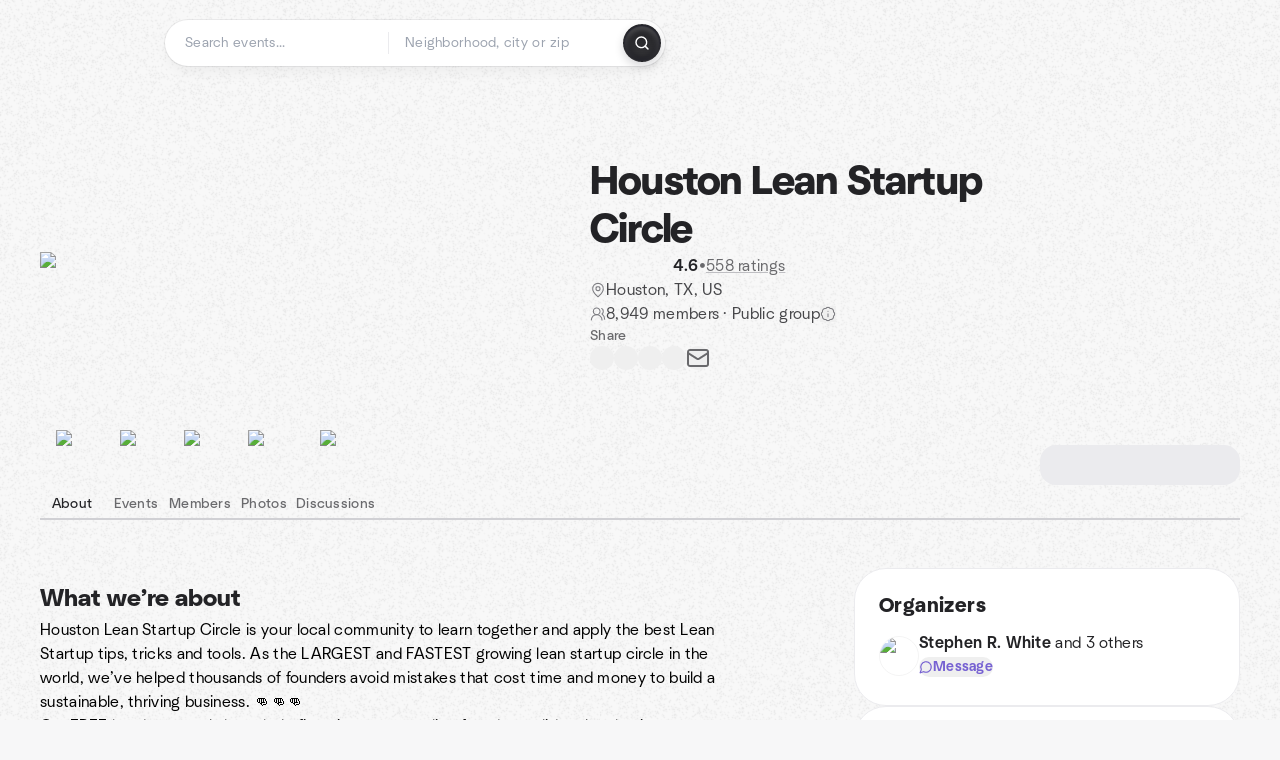

--- FILE ---
content_type: text/html; charset=utf-8
request_url: https://www.meetup.com/leanhouston/
body_size: 24368
content:
<!DOCTYPE html><html lang="en-US"><head><meta charSet="utf-8"/><style data-fullcalendar="true"></style><meta name="viewport" content="width=device-width, initial-scale=1"/><meta http-equiv="Content-Type" content="text/html; charset=UTF-8"/><meta name="service" content="web-next"/><meta name="X-Location" content="east"/><meta name="X-Build-Version" content="4d2a1cbb7ebe9994c98f5b9498b93df36163a496"/><link rel="preload" as="script" href="https://apps.rokt.com/wsdk/integrations/launcher.js"/><link rel="icon" href="https://secure.meetupstatic.com/next/images/favicon.ico" type="image/x-icon" sizes="any"/><link rel="shortcut icon" href="https://secure.meetupstatic.com/next/images/favicon.ico"/><link rel="apple-touch-icon" sizes="120x120" href="https://secure.meetupstatic.com/next/images/general/m_redesign_120x120.png"/><link rel="apple-touch-icon" sizes="152x152" href="https://secure.meetupstatic.com/next/images/general/m_redesign_152x152.png"/><link rel="apple-touch-icon" sizes="167x167" href="https://secure.meetupstatic.com/next/images/general/m_redesign_167x167.png"/><link rel="shortcut icon" sizes="128x128" href="https://secure.meetupstatic.com/next/images/general/m_redesign_128x128.png"/><link rel="shortcut icon" sizes="196x196" href="https://secure.meetupstatic.com/next/images/general/m_redesign_196x196.png"/><link rel="preload" href="/_next/static/media/Graphik-Regular.7c14ed95.woff2" as="font" type="font/woff2" crossorigin="true"/><link rel="preload" href="/_next/static/media/Graphik-Bold.9ca67fd8.woff2" as="font" type="font/woff2" crossorigin="true"/><link rel="preload" href="/_next/static/media/Graphik-Semibold.0c4bd776.woff2" as="font" type="font/woff2" crossorigin="true"/><link rel="preload" href="/_next/static/media/Graphik-Medium.4251d5ac.woff2" as="font" type="font/woff2" crossorigin="true"/><link rel="preload" href="/_next/static/media/NeuSans-Regular.1ca3b39b.woff2" as="font" type="font/woff2" crossorigin="anonymous"/><link rel="preload" href="/_next/static/media/NeuSans-Medium.7b11edcf.woff2" as="font" type="font/woff2" crossorigin="anonymous"/><link rel="preload" href="/_next/static/media/NeuSans-Bold.5c45f750.woff2" as="font" type="font/woff2" crossorigin="anonymous"/><link rel="preload" href="/_next/static/media/NeuSans-Book.27256a60.woff2" as="font" type="font/woff2" crossorigin="anonymous"/><link rel="preload" href="/_next/static/media/Grandstander/Grandstander-SemiBold.ttf" as="font" type="font/truetype" crossorigin="anonymous"/><script type="text/javascript" src="//script.crazyegg.com/pages/scripts/0118/4627.js" async=""></script><link rel="preload" href="https://www.facebook.com/tr?id=792405807634160&amp;ev=PageView&amp;noscript=1" as="image" fetchpriority="high"/><script type="application/ld+json">{"@type":"Organization","@context":"https://schema.org","url":"https://www.meetup.com/leanhouston/","name":"Meetup","logo":"https://secure.meetupstatic.com/next/images/general/m_redesign_630x630.png","sameAs":["https://www.facebook.com/meetup/","https://twitter.com/Meetup/","https://www.youtube.com/meetup","https://www.instagram.com/meetup/"]}</script><meta name="description" content="Houston Lean Startup Circle is your local community to learn together and apply the best Lean Startup tips, tricks and tools. As the LARGEST and FASTEST growing lean startup circle in the world, we’ve helped thousands of founders avoid mistakes that cost time and money to build a sustainable, thrivi"/><meta property="fb:app_id" content="2403839689"/><meta property="og:site_name" content="Meetup"/><meta property="og:type" content="article"/><meta property="og:title" content="Houston Lean Startup Circle | Meetup"/><meta property="og:description" content="Houston Lean Startup Circle is your local community to learn together and apply the best Lean Startup tips, tricks and tools. As the LARGEST and FASTEST growing lean startup circle in the world, we’ve helped thousands of founders avoid mistakes that cost time and money to build a sustainable, thrivi"/><meta property="og:url" content="https://www.meetup.com/leanhouston/"/><meta property="og:image" content="https://secure.meetupstatic.com/photos/event/5/b/7/f/600_470483423.jpeg"/><meta property="al:android:app_name" content="Meetup"/><meta property="al:android:package" content="com.meetup"/><meta property="al:ios:app_store_id" content="375990038"/><meta property="al:ios:app_name" content="Meetup"/><meta property="al:web:should_fallback" content="true"/><meta property="al:android:url" content="meetup://"/><meta property="al:ios:url" content="meetup://"/><meta property="al:web:url" content="https://www.meetup.com/"/><meta property="twitter:card" content="summary_large_image"/><meta property="twitter:site" content="@meetup"/><meta property="twitter:image" content="https://secure.meetupstatic.com/photos/event/5/b/7/f/600_470483423.jpeg"/><meta property="twitter:description" content="Houston Lean Startup Circle is your local community to learn together and apply the best Lean Startup tips, tricks and tools. As the LARGEST and FASTEST growing lean startup circle in the world, we’ve helped thousands of founders avoid mistakes that cost time and money to build a sustainable, thrivi"/><meta property="twitter:app:id:iphone" content="375990038"/><meta property="twitter:app:name:iphone" content="Meetup"/><meta property="twitter:app:id:ipad" content="375990038"/><meta property="twitter:app:name:ipad" content="Meetup"/><meta property="twitter:app:id:googleplay" content="com.meetup"/><meta property="twitter:app:name:googleplay" content="Meetup"/><meta name="robots" content="index, follow, max-image-preview:large"/><script type="application/ld+json">[]</script><script type="application/ld+json">{"@type":"Organization","@context":"https://schema.org","url":"https://www.meetup.com/leanhouston/","name":"Houston Lean Startup Circle","image":"https://secure.meetupstatic.com/photos/event/5/b/7/f/600_470483423.webp","foundingDate":"2011-07-26T19:22:14.000Z","address":{"location":{"@type":"Place","address":{"@type":"PostalAddress","addressLocality":"Houston","addressRegion":"TX","addressCountry":"us"}}},"sameAs":["https://www.facebook.com/LeanHouston/","http://twitter.com/LeanStartupHOU/","http://www.leanhouston.org/","http://www.linkedin.com/groups/Houston-Lean-Startup-Circle-4161298","http://www.leanmastery.co"]}</script><script type="application/ld+json">{"@context":"https://schema.org","@type":"BreadcrumbList","itemListElement":[{"@type":"ListItem","position":1,"item":{"@id":"https://www.meetup.com/leanhouston/","name":"Houston Lean Startup Circle"}}]}</script><meta property="geo.position" content="29.76;-95.36"/><meta property="geo.placename" content="Houston, TX"/><meta property="geo.region" content="us"/><link rel="canonical" href="https://www.meetup.com/leanhouston/"/><link rel="preconnect" href="https://secure.meetupstatic.com"/><link rel="dns-prefetch" href="https://secure.meetupstatic.com"/><link rel="preconnect" href="https://secure-content.meetupstatic.com"/><link rel="dns-prefetch" href="https://secure-content.meetupstatic.com"/><link rel="preconnect" href="https://www.googletagmanager.com"/><link rel="dns-prefetch" href="https://www.googletagmanager.com"/><title>Houston Lean Startup Circle | Meetup</title><link rel="preload" href="https://secure.meetupstatic.com/photos/event/5/b/7/f/clean_470483423.webp" as="image" fetchpriority="high"/><link rel="preload" href="https://secure.meetupstatic.com/photos/event/f/d/highres_508620253.jpeg" as="image" fetchpriority="high"/><link rel="preload" href="https://secure.meetupstatic.com/photos/event/e/2/3/0/highres_502257904.jpeg" as="image" fetchpriority="high"/><link rel="preload" href="https://secure.meetupstatic.com/photos/event/3/7/f/d/highres_496334333.jpeg" as="image" fetchpriority="high"/><link rel="preload" href="https://secure.meetupstatic.com/photos/event/1/6/d/8/highres_496325848.jpeg" as="image" fetchpriority="high"/><meta name="next-head-count" content="73"/><meta name="next_csrf" content="a05c5971-cc6d-43a7-8f57-46c0c5061311"/><link rel="preconnect" href="https://fonts.googleapis.com"/><link rel="preconnect" href="https://fonts.gstatic.com" crossorigin="anonymous"/><link rel="stylesheet" data-href="https://fonts.googleapis.com/css2?family=Gloria+Hallelujah&amp;display=swap"/><script src="https://accounts.google.com/gsi/client" async="" defer=""></script><link data-next-font="" rel="preconnect" href="/" crossorigin="anonymous"/><link rel="preload" href="/_next/static/css/21affb04adaf83c4.css" as="style"/><link rel="stylesheet" href="/_next/static/css/21affb04adaf83c4.css" data-n-g=""/><link rel="preload" href="/_next/static/css/3fe60af980be61da.css" as="style"/><link rel="stylesheet" href="/_next/static/css/3fe60af980be61da.css" data-n-p=""/><noscript data-n-css=""></noscript><script defer="" nomodule="" src="/_next/static/chunks/polyfills-c67a75d1b6f99dc8.js"></script><script src="/_next/static/chunks/webpack-47fb09ba2b81c348.js" defer=""></script><script src="/_next/static/chunks/framework-431a1bc2254e8974.js" defer=""></script><script src="/_next/static/chunks/main-af3146485c9784d4.js" defer=""></script><script src="/_next/static/chunks/pages/_app-7376a201205ac68a.js" defer=""></script><script src="/_next/static/chunks/75326-6ff682543f5fe5ef.js" defer=""></script><script src="/_next/static/chunks/87720-62ffe5347ec9669b.js" defer=""></script><script src="/_next/static/chunks/55423-85970085daef8938.js" defer=""></script><script src="/_next/static/chunks/92249-cdd1f7225e77e680.js" defer=""></script><script src="/_next/static/chunks/9640-48e4729556451d97.js" defer=""></script><script src="/_next/static/chunks/85876-bc0bf3d2848b0cc3.js" defer=""></script><script src="/_next/static/chunks/51044-fd169ff78f164878.js" defer=""></script><script src="/_next/static/chunks/77661-4ec69e7af42a235a.js" defer=""></script><script src="/_next/static/chunks/18923-87b3aa036a02ed9b.js" defer=""></script><script src="/_next/static/chunks/67893-9d9b6ecfc4a356db.js" defer=""></script><script src="/_next/static/chunks/92270-52ee8769dc8e4d3d.js" defer=""></script><script src="/_next/static/chunks/38035-01e6b9a5b29f0048.js" defer=""></script><script src="/_next/static/chunks/26146-ec20fa75270e98ad.js" defer=""></script><script src="/_next/static/chunks/56332-ea2fcbff90bd87c0.js" defer=""></script><script src="/_next/static/chunks/44962-bbf428a6e3542d48.js" defer=""></script><script src="/_next/static/chunks/51138-34660c7615848844.js" defer=""></script><script src="/_next/static/chunks/91614-8c97f19ddf80fa24.js" defer=""></script><script src="/_next/static/chunks/44420-17c50db3e98a623d.js" defer=""></script><script src="/_next/static/chunks/81875-f88e4f2e5309e7b2.js" defer=""></script><script src="/_next/static/chunks/17550-c4cb3c7f11a1550c.js" defer=""></script><script src="/_next/static/chunks/98725-d40080edce82154f.js" defer=""></script><script src="/_next/static/chunks/93022-0036b75709927e2c.js" defer=""></script><script src="/_next/static/chunks/59561-e4e9ba547f993ec6.js" defer=""></script><script src="/_next/static/chunks/72681-440685d9912b9fb2.js" defer=""></script><script src="/_next/static/chunks/pages/%5Bslug%5D-30f6430efc883623.js" defer=""></script><script src="/_next/static/4d2a1cbb7ebe9994c98f5b9498b93df36163a496/_buildManifest.js" defer=""></script><script src="/_next/static/4d2a1cbb7ebe9994c98f5b9498b93df36163a496/_ssgManifest.js" defer=""></script><link rel="stylesheet" href="https://fonts.googleapis.com/css2?family=Gloria+Hallelujah&display=swap"/></head><body class="font-body antialiased"><script>0</script><div id="__next"><noscript><img alt="" fetchpriority="high" width="1" height="1" decoding="async" data-nimg="1" style="color:transparent;display:none" src="https://www.facebook.com/tr?id=792405807634160&amp;ev=PageView&amp;noscript=1"/></noscript><noscript id="google-tag-manager"><iframe title="gtm" src="https://www.googletagmanager.com/ns.html?id=GTM-T2LNGD" height="0" width="0" style="display:none;visibility:hidden"></iframe></noscript> <!-- --> <div role="status" aria-live="polite" class="sr-only"></div><section aria-label="Notifications alt+T" tabindex="-1" aria-live="polite" aria-relevant="additions text" aria-atomic="false"></section><div class=""><a class="text-viridian focus:p-2 bg-white c1r8us06" href="#main">Skip to content</a><div id="a11y-announcement"></div><div><div class="flex min-h-screen flex-col" id="page" data-event-category="GroupHome"><header id="app-header" class="top-0 z-50 sticky mb-ds2-40 xs:mb-0" style="background:var(--background-image) var(--background-color);background-repeat:repeat" data-event-label="Header"><div class="peer relative z-50 flex items-center justify-between rounded-ds2-32 px-ds2-40 pb-ds2-16 pt-ds2-20 has-[input:focus]:bg-ds2-surface-fill-primary-enabled"><div class="group flex w-full items-center gap-ds2-32 self-stretch"><div class="flex flex-1 items-center gap-ds2-48"><div class="relative shrink-0"><div class="peer transition-opacity duration-300 hover:opacity-0"><a class="hover:no-underline" href="https://www.meetup.com/"><div style="color:#FF4A79;width:125px;height:34px"></div></a></div><div class="pointer-events-none absolute inset-0 z-0 flex items-center justify-center opacity-0 transition-opacity duration-300 peer-hover:opacity-100"><button class="inline-flex items-center justify-center rounded-ds2-max max-w-full relative select-none data-[disabled=false]:active:scale-98 transition-all duration-150 before:absolute before:rounded-ds2-max before:z-0 before:opacity-0 data-[disabled=false]:hover:before:opacity-100 before:transition-opacity before:duration-150 data-[disabled=true]:cursor-not-allowed data-[disabled=true]:pointer-events-none hover:no-underline text-ds2-text_button-content-fill-secondary-enabled hover:text-ds2-text_button-content-fill-secondary-hover before:bg-ds2-text_button-base-fill-shared-hover data-[disabled=true]:text-ds2-text_button-content-fill-secondary-disabled gap-ds2-6 ds2-m16 before:-inset-x-ds2-12 before:-inset-y-ds2-6 pointer-events-none" type="button" data-disabled="false"><span class="relative z-10 flex min-w-0 max-w-full items-center justify-center" style="gap:inherit"><span class="relative z-10 flex min-w-0 max-w-full items-center justify-center truncate" style="gap:inherit"><svg xmlns="http://www.w3.org/2000/svg" width="16" height="16" viewBox="0 0 24 24" fill="none" stroke="currentColor" stroke-width="2.146625258399798" stroke-linecap="round" stroke-linejoin="round" class="lucide lucide-house flex-shrink-0" aria-hidden="true"><path d="M15 21v-8a1 1 0 0 0-1-1h-4a1 1 0 0 0-1 1v8"></path><path d="M3 10a2 2 0 0 1 .709-1.528l7-5.999a2 2 0 0 1 2.582 0l7 5.999A2 2 0 0 1 21 10v9a2 2 0 0 1-2 2H5a2 2 0 0 1-2-2z"></path></svg><span class="min-w-0 max-w-full truncate">Homepage</span></span></span></button></div></div><form id="search-form" class="flex-1 outline-none w-full max-w-[500px] transition-all duration-150 has-[input:focus]:max-w-[600px]"><div class="flex gap-ds2-2 rounded-full bg-ds2-main_search_input-base-fill-primary-enabled p-ds2-4 shadow-ds2-shadow-main-search-input-base-primary-enabled has-[:focus]:bg-ds2-main_search_input-base-fill-primary-active has-[:focus]:shadow-none"><div class="relative flex flex-1 rounded-full py-ds2-8 pl-ds2-16 hover:bg-ds2-main_search_input-base-fill-secondary-hover has-[:focus]:bg-ds2-main_search_input-base-fill-secondary-active has-[:focus]:shadow-ds2-shadow-main-search-input-base-secondary-active" data-event-category="Top Nav - Search"><input id="keyword-bar-in-search" name="keywords" placeholder="Search events..." aria-label="Search events..." autoComplete="on" class="placeholder:text-ds2-input-text-field-fill-enabled ds2-r14 w-0 flex-1 appearance-none truncate border-r border-ds2-surface-stroke-secondary-enabled bg-transparent outline-none placeholder:ds2-r14 hover:border-transparent focus:border-transparent" data-element-name="keyword-bar-in-search" data-event-label="Keyword search" value=""/><input id="hidden-location-search-submit" data-testid="hidden-location-search-submit" type="submit" class="sr-only absolute -left-[384px] sm:hidden" value="Submit"/><button class="items-center justify-center rounded-full transition-all select-none after:absolute after:-inset-ds2-6 after:rounded-full after:transition-all disabled:after:bg-transparent disabled:active:scale-100 active:scale-92 hover:after:bg-ds2-icon_button-base-fill-tertiary-hover absolute top-1/2 -translate-y-1/2 right-[10px] hidden" type="button" data-disabled="false"><svg xmlns="http://www.w3.org/2000/svg" width="16" height="16" viewBox="0 0 24 24" fill="none" stroke="currentColor" stroke-width="1.6099689437998486" stroke-linecap="round" stroke-linejoin="round" class="lucide lucide-x text-ds2-icon_button-icon-fill-tertiary-enabled hover:text-ds2-icon_button-icon-fill-tertiary-hover" aria-hidden="true"><path d="M18 6 6 18"></path><path d="m6 6 12 12"></path></svg></button></div><div class="relative flex flex-1 rounded-full py-ds2-8 pl-ds2-16 hover:bg-ds2-main_search_input-base-fill-secondary-hover has-[:focus]:bg-ds2-main_search_input-base-fill-secondary-active has-[:focus]:shadow-ds2-shadow-main-search-input-base-secondary-active"><div class="relative flex w-full" data-testid="SearchTypeahead" role="combobox" aria-haspopup="listbox" aria-owns="location-typeahead-header-search-menu" aria-expanded="false"><input tabindex="0" placeholder="Neighborhood, city or zip" aria-label="Search for location by city or zip code" data-element-name="header-search" data-event-label="Location search" aria-expanded="false" aria-autocomplete="list" aria-controls="location-typeahead-header-search-menu" data-event-category="header" role="combobox" class="placeholder:text-ds2-input-text-field-fill-enabled ds2-r14 w-0 flex-1 appearance-none bg-transparent outline-none placeholder:ds2-r14 truncate" id="location-typeahead-header-search" aria-labelledby="location-typeahead-header-search-label" autoComplete="off" value=""/></div></div><div class="flex items-center self-stretch pl-[14px]"><button class="inline-flex items-center justify-center rounded-ds2-max max-w-full min-w-0 select-none data-[disabled=false]:active:scale-98 data-[disabled=true]:cursor-not-allowed data-[disabled=true]:pointer-events-none hover:no-underline relative text-ds2-button-content-fill-primary-enabled data-[disabled=false]:bg-ds2-button-base-fill-primary-enabled border border-transparent shadow-ds2-shadow-button-base-primary-enabled hover:shadow-ds2-shadow-button-base-primary-hover active:shadow-ds2-shadow-button-base-primary-pressed data-[disabled=true]:text-ds2-button-content-fill-primary-disabled data-[disabled=true]:bg-ds2-button-base-fill-primary-disabled data-[disabled=true]:border data-[disabled=true]:border-ds2-button-base-stroke-primary-disabled data-[disabled=true]:shadow-none transition-all duration-150 before:absolute before:inset-0 before:z-0 before:bg-ds2-button-base-fill-primary-hover before:shadow-ds2-shadow-button-base-primary-hover before:rounded-ds2-max before:opacity-0 before:transition-opacity before:duration-150 data-[disabled=false]:hover:before:opacity-100 after:absolute after:inset-0 after:z-0 after:bg-ds2-button-base-fill-primary-pressed after:shadow-ds2-shadow-button-base-primary-pressed after:rounded-ds2-max after:opacity-0 after:transition-opacity after:duration-150 data-[disabled=false]:active:after:opacity-100 gap-ds2-8 ds2-m14 p-ds2-10" id="location-search-submit" data-testid="location-search-submit" aria-label="Search events..." data-element-name="header-searchBarButton" data-event-label="Search submit" type="submit" data-disabled="false"><span class="relative z-10 flex min-w-0 max-w-full items-center justify-center overflow-hidden" style="gap:inherit"><span class="flex min-w-0 max-w-full items-center justify-center overflow-hidden" style="gap:inherit"><svg xmlns="http://www.w3.org/2000/svg" width="16" height="16" viewBox="0 0 24 24" fill="none" stroke="currentColor" stroke-width="2.146625258399798" stroke-linecap="round" stroke-linejoin="round" class="lucide lucide-search shrink-0" aria-hidden="true"><path d="m21 21-4.34-4.34"></path><circle cx="11" cy="11" r="8"></circle></svg></span></span></button></div></div></form></div></div></div><div class="pointer-events-none fixed inset-0 z-40 bg-ds2-overlay-fill-tertiary-enabled opacity-0 transition-opacity duration-200 peer-has-[input:focus]:pointer-events-auto peer-has-[input:focus]:opacity-100"></div></header><div class="flex flex-grow flex-col flex w-full flex-col items-center"><main id="main" class="flex w-full flex-col px-ds2-20"><div class="px-ds2-20"><div class="flex w-full flex-col space-y-ds2-8 pt-ds2-16 ds2-container-lg"></div></div><div class="w-full ds2-container-lg"><section class="mx-auto mb-0 mt-ds2-6 flex flex-col items-stretch justify-center gap-ds2-16 pt-ds2-20 md:my-ds2-40 md:flex-row md:justify-start md:gap-ds2-80"><div class="relative w-full md:max-w-[550px] w-full self-center md:w-3/5"><div class="relative aspect-video w-full"><div class="absolute inset-0 hidden items-center justify-center md:flex"><div class="size-full flex-none rotate-[4deg]"><div class="size-full rounded-ds2-32 bg-[rgba(18,18,21,0.15)]"></div></div></div><div class="relative z-10"><img alt="Houston Lean Startup Circle cover photo" fetchpriority="high" loading="eager" width="550" height="100" decoding="async" data-nimg="1" class="aspect-video w-full rounded-ds2-32 object-cover object-center" style="color:transparent" src="https://secure.meetupstatic.com/photos/event/5/b/7/f/clean_470483423.webp"/></div></div></div><div class="flex flex-col justify-between gap-ds2-20 md:gap-ds2-24 w-full md:w-2/5 md:px-0"><div class="flex flex-col gap-ds2-20 md:gap-ds2-28"><div class="flex flex-col gap-ds2-12"><a id="group-name-link" data-event-label="group-name-link" class="no-underline hover:no-underline" href="https://www.meetup.com/leanhouston/"><h1 class="ds2-b28 text-ds2-text-fill-primary-enabled md:ds2-b40">Houston Lean Startup Circle</h1></a><div class="flex w-full flex-col items-start"><div class="flex flex-row items-center gap-ds2-12"><div class="flex gap-[2px]"><div style="width:16.531px;height:16.531px" class="text-ds2-icon-fill-brand-enabled"></div><div style="width:16.531px;height:16.531px" class="text-ds2-icon-fill-brand-enabled"></div><div style="width:16.531px;height:16.531px" class="text-ds2-icon-fill-brand-enabled"></div><div style="width:16.531px;height:16.531px" class="text-ds2-icon-fill-brand-enabled"></div><div style="width:16.531px;height:16.531px" class="text-ds2-icon-fill-brand-enabled"></div></div><div class="flex items-center gap-ds2-4"><span class="ds2-m16 text-ds2-text-fill-primary-enabled">4.6</span><span class="ds2-r16 text-ds2-text-fill-tertiary-enabled">•</span><a href="https://www.meetup.com/leanhouston/feedback-overview/" class="ds2-r16 text-ds2-text-fill-tertiary-enabled underline decoration-ds2-text-underline-secondary-enabled underline-offset-4 hover:no-underline">558 ratings</a></div></div></div></div><div class="flex flex-col gap-ds2-10"><div class="flex items-center gap-ds2-10"><svg xmlns="http://www.w3.org/2000/svg" width="16" height="16" viewBox="0 0 24 24" fill="none" stroke="currentColor" stroke-width="1.6099689437998486" stroke-linecap="round" stroke-linejoin="round" class="lucide lucide-map-pin text-ds2-icon-fill-tertiary-enabled" aria-hidden="true"><path d="M20 10c0 4.993-5.539 10.193-7.399 11.799a1 1 0 0 1-1.202 0C9.539 20.193 4 14.993 4 10a8 8 0 0 1 16 0"></path><circle cx="12" cy="10" r="3"></circle></svg><a class="ds2-r16 text-ds2-text-fill-secondary-enabled no-underline hover:underline" id="city-link" data-event-label="city-link" data-testid="group-info-location" href="/find/us--tx--houston/">Houston, TX, US</a></div><div class="flex items-center gap-ds2-10"><svg xmlns="http://www.w3.org/2000/svg" width="16" height="16" viewBox="0 0 24 24" fill="none" stroke="currentColor" stroke-width="1.6099689437998486" stroke-linecap="round" stroke-linejoin="round" class="lucide lucide-users-round text-ds2-icon-fill-tertiary-enabled" aria-hidden="true"><path d="M18 21a8 8 0 0 0-16 0"></path><circle cx="10" cy="8" r="5"></circle><path d="M22 20c0-3.37-2-6.5-4-8a5 5 0 0 0-.45-8.3"></path></svg><div class="flex items-center gap-ds2-6"><p class="ds2-r16 text-ds2-text-fill-secondary-enabled"><a id="member-count-link" data-event-label="member-count-link" rel="nofollow" class="no-underline hover:underline" href="https://www.meetup.com/leanhouston/members/">8,949 members</a> · <!-- -->Public group</p><button type="button" aria-haspopup="dialog" aria-expanded="false" aria-controls="radix-:R1aj5ain3kl9lbm:" data-state="closed" data-slot="bottom-sheet-trigger" aria-label="This group’s content, including its members and event details, are visible to the public."><button class="flex items-center justify-center"><svg xmlns="http://www.w3.org/2000/svg" width="16" height="16" viewBox="0 0 24 24" fill="none" stroke="currentColor" stroke-width="1.6099689437998486" stroke-linecap="round" stroke-linejoin="round" class="lucide lucide-badge-info text-ds2-icon-fill-tertiary-enabled" aria-hidden="true"><path d="M3.85 8.62a4 4 0 0 1 4.78-4.77 4 4 0 0 1 6.74 0 4 4 0 0 1 4.78 4.78 4 4 0 0 1 0 6.74 4 4 0 0 1-4.77 4.78 4 4 0 0 1-6.75 0 4 4 0 0 1-4.78-4.77 4 4 0 0 1 0-6.76Z"></path><line x1="12" x2="12" y1="16" y2="12"></line><line x1="12" x2="12.01" y1="8" y2="8"></line></svg></button></button></div></div></div></div><div class="flex flex-col gap-ds2-12"><div class="ds2-k14 text-ds2-text-fill-tertiary-enabled">Share</div><div class="flex items-center gap-ds2-20"><button class="relative inline-flex items-center justify-center rounded-full transition-all select-none after:absolute after:-inset-ds2-6 after:rounded-full after:transition-all disabled:after:bg-transparent disabled:active:scale-100 active:scale-92 hover:after:bg-ds2-icon_button-base-fill-secondary-hover" data-element-name="GroupHome-share-facebook" data-event-label="Share Facebook" type="button" data-disabled="false"><div style="width:24px;height:24px" class="hover:text-ds2-icon_button-icon-fill-secondary-hover text-ds2-icon_button-icon-fill-secondary-enabled"></div></button><button class="relative inline-flex items-center justify-center rounded-full transition-all select-none after:absolute after:-inset-ds2-6 after:rounded-full after:transition-all disabled:after:bg-transparent disabled:active:scale-100 active:scale-92 hover:after:bg-ds2-icon_button-base-fill-secondary-hover" data-element-name="GroupHome-share-twitter" data-event-label="Share X" type="button" data-disabled="false"><div style="width:24px;height:24px" class="hover:text-ds2-icon_button-icon-fill-secondary-hover text-ds2-icon_button-icon-fill-secondary-enabled"></div></button><button class="relative inline-flex items-center justify-center rounded-full transition-all select-none after:absolute after:-inset-ds2-6 after:rounded-full after:transition-all disabled:after:bg-transparent disabled:active:scale-100 active:scale-92 hover:after:bg-ds2-icon_button-base-fill-secondary-hover" data-element-name="GroupHome-share-linkedin" data-event-label="Share LinkedIn" type="button" data-disabled="false"><div style="width:24px;height:24px" class="hover:text-ds2-icon_button-icon-fill-secondary-hover text-ds2-icon_button-icon-fill-secondary-enabled"></div></button><button class="relative inline-flex items-center justify-center rounded-full transition-all select-none after:absolute after:-inset-ds2-6 after:rounded-full after:transition-all disabled:after:bg-transparent disabled:active:scale-100 active:scale-92 hover:after:bg-ds2-icon_button-base-fill-secondary-hover" data-element-name="GroupHome-share-nextdoor" data-event-label="Share Nextdoor" type="button" data-disabled="false"><div style="width:24px;height:24px" class="hover:text-ds2-icon_button-icon-fill-secondary-hover text-ds2-icon_button-icon-fill-secondary-enabled"></div></button><button class="relative inline-flex items-center justify-center rounded-full transition-all select-none after:absolute after:-inset-ds2-6 after:rounded-full after:transition-all disabled:after:bg-transparent disabled:active:scale-100 active:scale-92 hover:after:bg-ds2-icon_button-base-fill-secondary-hover" data-element-name="GroupHome-share-email" data-event-label="Share Email" type="button" data-disabled="false"><svg xmlns="http://www.w3.org/2000/svg" width="24" height="24" viewBox="0 0 24 24" fill="none" stroke="currentColor" stroke-width="1.971801207018598" stroke-linecap="round" stroke-linejoin="round" class="lucide lucide-mail hover:text-ds2-icon_button-icon-fill-secondary-hover text-ds2-icon_button-icon-fill-secondary-enabled" aria-hidden="true"><path d="m22 7-8.991 5.727a2 2 0 0 1-2.009 0L2 7"></path><rect x="2" y="4" width="20" height="16" rx="2"></rect></svg></button></div></div><div class="pt-ds2-8 md:hidden"><div aria-hidden="true" role="presentation" class="Shimmer_shimmer__hHuAx h-ds2-40 w-ds2-200 rounded-ds2-16"></div></div></div></section><div style="top:64px" class="sticky z-20 w-full overflow-x-hidden"><div class="relative overflow-hidden"><div class="relative flex w-full items-center justify-between"><div class="absolute inset-x-0 bottom-0 h-[2px] bg-ds2-surface-stroke-tertiary-enabled"></div><div class="relative flex-1 overflow-hidden mask-fade-none"><div class="relative flex gap-ds2-40 overflow-x-auto overflow-y-visible pb-ds2-6 [-ms-overflow-style:none] [scrollbar-width:none] md:gap-ds2-32 [&amp;::-webkit-scrollbar]:hidden"><div class="absolute bottom-0 z-10 h-[3px] rounded-ds2-max bg-ds2-icon-fill-primary-enabled" style="left:0px;width:0px"></div><div><a class="group relative flex min-w-ds2-64 flex-col items-center gap-ds2-10 pt-ds2-20 no-underline transition-colors hover:no-underline text-ds2-text-fill-primary-enabled" data-event-label="about-tab" data-event-category="GroupHome" href="https://www.meetup.com/leanhouston/"><img alt="sparkle icon" loading="lazy" width="32" height="32" decoding="async" data-nimg="1" class="text-ds2-icon-fill-primary-enabled transition-transform duration-200 md:group-hover:-translate-y-ds2-4" style="color:transparent" srcSet="https://secure.meetupstatic.com/next/images/complex-icons/branded/sparkle.webp?w=32 1x, https://secure.meetupstatic.com/next/images/complex-icons/branded/sparkle.webp?w=64 2x" src="https://secure.meetupstatic.com/next/images/complex-icons/branded/sparkle.webp?w=64"/><span class="ds2-k14 flex items-center gap-ds2-4">About</span></a></div><div><a class="group relative flex min-w-ds2-64 flex-col items-center gap-ds2-10 pt-ds2-20 no-underline transition-colors hover:no-underline text-ds2-text-fill-tertiary-enabled hover:text-ds2-text-fill-primary-enabled" data-event-label="events-tab" data-event-category="GroupHome" href="https://www.meetup.com/leanhouston/events/"><img alt="calendar icon" loading="lazy" width="32" height="32" decoding="async" data-nimg="1" class="text-ds2-icon-fill-primary-enabled transition-transform duration-200 md:group-hover:-translate-y-ds2-4" style="color:transparent" srcSet="https://secure.meetupstatic.com/next/images/complex-icons/branded/calendar.webp?w=32 1x, https://secure.meetupstatic.com/next/images/complex-icons/branded/calendar.webp?w=64 2x" src="https://secure.meetupstatic.com/next/images/complex-icons/branded/calendar.webp?w=64"/><span class="ds2-k14 flex items-center gap-ds2-4">Events</span></a></div><div><a class="group relative flex min-w-ds2-64 flex-col items-center gap-ds2-10 pt-ds2-20 no-underline transition-colors hover:no-underline text-ds2-text-fill-tertiary-enabled hover:text-ds2-text-fill-primary-enabled" rel="nofollow" data-event-label="members-tab" data-event-category="GroupHome" href="https://www.meetup.com/leanhouston/members/"><img alt="people2 icon" loading="lazy" width="32" height="32" decoding="async" data-nimg="1" class="text-ds2-icon-fill-primary-enabled transition-transform duration-200 md:group-hover:-translate-y-ds2-4" style="color:transparent" srcSet="https://secure.meetupstatic.com/next/images/complex-icons/branded/people-2.webp?w=32 1x, https://secure.meetupstatic.com/next/images/complex-icons/branded/people-2.webp?w=64 2x" src="https://secure.meetupstatic.com/next/images/complex-icons/branded/people-2.webp?w=64"/><span class="ds2-k14 flex items-center gap-ds2-4">Members</span></a></div><div><a class="group relative flex min-w-ds2-64 flex-col items-center gap-ds2-10 pt-ds2-20 no-underline transition-colors hover:no-underline text-ds2-text-fill-tertiary-enabled hover:text-ds2-text-fill-primary-enabled" rel="nofollow" data-event-label="photos-tab" data-event-category="GroupHome" href="/leanhouston/photos/"><img alt="photo icon" loading="lazy" width="32" height="32" decoding="async" data-nimg="1" class="text-ds2-icon-fill-primary-enabled transition-transform duration-200 md:group-hover:-translate-y-ds2-4" style="color:transparent" srcSet="https://secure.meetupstatic.com/next/images/complex-icons/branded/photo.webp?w=32 1x, https://secure.meetupstatic.com/next/images/complex-icons/branded/photo.webp?w=64 2x" src="https://secure.meetupstatic.com/next/images/complex-icons/branded/photo.webp?w=64"/><span class="ds2-k14 flex items-center gap-ds2-4">Photos</span></a></div><div><a class="group relative flex min-w-ds2-64 flex-col items-center gap-ds2-10 pt-ds2-20 no-underline transition-colors hover:no-underline text-ds2-text-fill-tertiary-enabled hover:text-ds2-text-fill-primary-enabled" rel="nofollow" data-event-label="discussions-tab" data-event-category="GroupHome" href="https://www.meetup.com/leanhouston/discussions/"><img alt="chat icon" loading="lazy" width="32" height="32" decoding="async" data-nimg="1" class="text-ds2-icon-fill-primary-enabled transition-transform duration-200 md:group-hover:-translate-y-ds2-4" style="color:transparent" srcSet="https://secure.meetupstatic.com/next/images/complex-icons/branded/chat.webp?w=32 1x, https://secure.meetupstatic.com/next/images/complex-icons/branded/chat.webp?w=64 2x" src="https://secure.meetupstatic.com/next/images/complex-icons/branded/chat.webp?w=64"/><span class="ds2-k14 flex items-center gap-ds2-4">Discussions</span></a></div></div></div><div class="hidden items-center gap-ds2-12 pl-ds2-24 md:flex"><div aria-hidden="true" role="presentation" class="Shimmer_shimmer__hHuAx h-ds2-40 w-ds2-200 rounded-ds2-16"></div></div></div></div></div></div><div id="submain" class="flex flex-col pb-ds2-32"><div class="flex w-full flex-col space-y-8 self-center pt-ds2-48 ds2-container-lg md:flex-row md:justify-between md:space-y-0"><div class="relative flex w-full flex-col space-y-ds2-48 md:w-3/5 md:space-y-ds2-64 md:pr-6"><div class="w-full md:pt-ds2-16"><div class="flex flex-col gap-ds2-16"><div class="relative w-fit"><h2 id="about-section" class="ds2-b24 w-fit pb-ds2-4 text-ds2-text-fill-primary-enabled">What we’re about</h2><div class="pointer-events-none select-none absolute -right-ds2-32 -top-ds2-20 hidden text-ds2-visual-fill-orange md:block" style="width:36px;height:36px"></div></div><div class="relative overflow-auto"><div class="ds2-r16 break-words utils_description__BlOCA"><p>Houston Lean Startup Circle is your local community to learn together and apply the best Lean Startup tips, tricks and tools. As the LARGEST and FASTEST growing lean startup circle in the world, we’ve helped thousands of founders avoid mistakes that cost time and money to build a sustainable, thriving business. 👊👊👊</p>
<p>Our FREE hands-on workshops help first-time or struggling founders validate key business assumptions so you achieve Market Validation within 6-12 weeks 🚀 - instead of 9 months or more it takes most founders on your own - while gaining entrepreneurial skills that last a lifetime, based on the best insights from Silicon Valley. <br></p>
<p>Our upcoming events can be found here: <b>https://www.meetup.com/leanhouston/events/</b> <br></p>
<p>For new members actively working on their own startup or trying to figure out the best way to get started, you should apply to the LeanMastery Startup Incubator.</p>
<p>Unlike other incubators or accelerators that are only interested in you pitching to investors 🤔, we help you build key business functions that turn up revenue.</p>
<p>We do this by providing you unlimited access to our&nbsp;😎 ORIGINAL tools, guides, resources and EXPERTS. This is NOT a mash-up of online tools or free Udemy courses that you can find on your own AND this is NOT a roulette wheel of random mentors that you speed date during office hours. Instead, you get personal, direct access to dedicated experts&nbsp;😘 without giving up any equity.</p>
<p>Our process was built by working with 100s of startups. We’re constantly updating our materials and tools based on real data and feedback provided by founders on what works and what doesn’t.</p>
<p>🥳 You can apply to the LeanMastery Startup Incubator by clicking <b>here</b>:&nbsp;<b>https://www.leanmastery.co/application</b><b><br></b></p>
<p>The Lean Startup is a trademark and service mark owned by Eric Ries.</p></div></div></div></div><div class="hidden sm:block"><div class="mb-ds2-28 flex items-baseline justify-between text-ds2-text-fill-primary-enabled"><div class="flex flex-row items-end gap-ds2-8"><h2 id="past-section" class="ds2-b24 relative">Past events</h2><p class="ds2-k16 mb-ds2-2 text-ds2-text-fill-tertiary-enabled">153</p></div><a class="inline-flex items-center justify-center rounded-ds2-max max-w-full relative select-none data-[disabled=false]:active:scale-98 transition-all duration-150 before:absolute before:rounded-ds2-max before:z-0 before:opacity-0 data-[disabled=false]:hover:before:opacity-100 before:transition-opacity before:duration-150 data-[disabled=true]:cursor-not-allowed data-[disabled=true]:pointer-events-none hover:no-underline text-ds2-text_button-content-fill-brand_primary-enabled hover:text-ds2-text_button-content-fill-brand_primary-hover before:bg-ds2-text_button-base-fill-shared-hover data-[disabled=true]:text-ds2-text_button-content-fill-brand_primary-disabled gap-ds2-6 ds2-m16 before:-inset-x-ds2-12 before:-inset-y-ds2-6" data-disabled="false" id="see-all-past-events-button" data-event-label="see-all-past-events-button" data-event-category="GroupHome" href="https://www.meetup.com/leanhouston/events/past/"><span class="relative z-10 flex min-w-0 max-w-full items-center justify-center" style="gap:inherit"><span class="relative z-10 flex min-w-0 max-w-full items-center justify-center truncate" style="gap:inherit"><span class="min-w-0 max-w-full truncate">See all</span></span></span></a></div><ul class="grid grid-cols-1 gap-ds2-24 sm:grid-cols-2"><li><div data-recommendationid="" data-recommendationsource="" data-eventref="289752349" data-element-name="event-card" data-testid="event-card" class="relative flex w-full flex-col overflow-hidden transition-all duration-200 hover:-translate-y-ds2-4 active:scale-98"><a href="https://www.meetup.com/leanhouston/events/289752349/?eventOrigin=group_past_events" class="group inline size-full cursor-pointer hover:no-underline" data-event-label="Event Card"><div class="relative flex aspect-[127/68] flex-shrink-0 items-center justify-center overflow-hidden rounded-ds2-24 transition-all duration-200 group-hover:scale-98 bg-ds2-surface-fill-tertiary-enabled"><div aria-hidden="true" role="presentation" class="Shimmer_shimmer__hHuAx absolute inset-0"></div><div class="absolute left-ds2-16 top-ds2-16 z-10 flex flex-col items-start gap-ds2-4"></div><div class="transition-all duration-200 group-hover:opacity-80 group-hover:shadow-ds2-shadow-lg-default"><img alt="Discover the best method for converting idea to market-viable product definition" fetchpriority="high" width="400" height="180" decoding="async" data-nimg="1" class="size-full object-cover object-center" style="color:transparent" src="https://secure.meetupstatic.com/photos/event/f/d/highres_508620253.jpeg"/></div><div class="absolute right-ds2-8 top-ds2-8 z-10 flex items-center gap-ds2-10"><div class="opacity-100 transition-opacity duration-200 md:opacity-0 md:group-hover:opacity-100"><button class="relative inline-flex items-center justify-center rounded-full transition-all select-none after:absolute after:-inset-ds2-6 after:rounded-full after:transition-all disabled:after:bg-transparent disabled:active:scale-100 active:scale-92 bg-ds2-icon_button-base-fill-filled_inverted-enabled hover:bg-ds2-icon_button-base-fill-filled_inverted-hover p-ds2-6 after:hidden backdrop-blur-sm" data-element-name="event_card-share-click" data-event-label="Share Event" data-testid="share-btn-redesign" type="button" data-disabled="false"><svg xmlns="http://www.w3.org/2000/svg" width="20" height="20" viewBox="0 0 24 24" fill="none" stroke="currentColor" stroke-width="1.8" stroke-linecap="round" stroke-linejoin="round" class="lucide lucide-share text-ds2-icon_button-icon-fill-filled_inverted-enabled hover:text-ds2-icon_button-icon-fill-filled_inverted-hover" aria-hidden="true"><path d="M12 2v13"></path><path d="m16 6-4-4-4 4"></path><path d="M4 12v8a2 2 0 0 0 2 2h12a2 2 0 0 0 2-2v-8"></path></svg></button></div></div></div><div class="flex flex-col pt-ds2-12"><div class="ds2-m12 flex items-center text-ds2-text-fill-tertiary-enabled"><div class="ds2-m12 min-w-0 truncate text-ds2-text-fill-tertiary-enabled"><div class="ds2-r16 flex flex-col leading-5 tracking-tight ds2-m12 min-w-0 truncate text-ds2-text-fill-tertiary-enabled"><time class="ds2-m12 min-w-0 truncate text-ds2-text-fill-tertiary-enabled" dateTime="2022-12-06T00:00:00-06:00[America/Chicago]" title="Tue Dec 06 2022 00:00:00 GMT+0000 (Coordinated Universal Time)">Mon, Dec 5, 2022 · 6:00 PM CST</time></div></div></div><h3 class="ds2-m18 mt-ds2-4 line-clamp-2 max-w-full text-ds2-text-fill-primary-enabled" title="Discover the best method for converting idea to market-viable product definition">Discover the best method for converting idea to market-viable product definition</h3><div class="ds2-r14 mt-ds2-2 flex max-w-[95%] flex-row gap-x-ds2-6 text-ds2-text-fill-tertiary-enabled"><svg xmlns="http://www.w3.org/2000/svg" width="16" height="16" viewBox="0 0 24 24" fill="none" stroke="currentColor" stroke-width="1.6099689437998486" stroke-linecap="round" stroke-linejoin="round" class="lucide lucide-map-pin shrink-0" aria-hidden="true"><path d="M20 10c0 4.993-5.539 10.193-7.399 11.799a1 1 0 0 1-1.202 0C9.539 20.193 4 14.993 4 10a8 8 0 0 1 16 0"></path><circle cx="12" cy="10" r="3"></circle></svg><span class="truncate">The Ion, 4201 Main St, Houston, TX, US</span></div><div class="flex items-center text-ds2-text-fill-primary-enabled"><div class="m-ds2-8 ml-0 flex"><ul class="flex flex-row"><li class="relative first:ml-ds2-0 -ml-ds2-6" style="mask:radial-gradient(circle at 110% 50%, transparent 10px, black 8px)"><div class="relative flex items-center justify-center rounded-ds2-max size-[18px]"><div class="flex size-full select-none items-center justify-center overflow-hidden rounded-ds2-max border border-ds2-avatar-base-stroke-enabled"><img alt="Photo of the user " draggable="false" aria-label="Photo of the user " loading="lazy" width="18" height="18" decoding="async" data-nimg="1" class="size-full object-cover" style="color:transparent" srcSet="https://secure.meetupstatic.com/photos/member/5/2/6/8/thumb_5901096.jpeg?w=32 1x, https://secure.meetupstatic.com/photos/member/5/2/6/8/thumb_5901096.jpeg?w=48 2x" src="https://secure.meetupstatic.com/photos/member/5/2/6/8/thumb_5901096.jpeg?w=48"/></div></div></li><li class="relative first:ml-ds2-0 -ml-ds2-6" style="mask:radial-gradient(circle at 110% 50%, transparent 10px, black 8px)"><div class="relative flex items-center justify-center rounded-ds2-max size-[18px]"><div class="flex size-full select-none items-center justify-center overflow-hidden rounded-ds2-max border border-ds2-avatar-base-stroke-enabled"><img alt="Photo of the user " draggable="false" aria-label="Photo of the user " loading="lazy" width="18" height="18" decoding="async" data-nimg="1" class="size-full object-cover" style="color:transparent" srcSet="https://secure.meetupstatic.com/photos/member/a/4/5/f/thumb_265902079.jpeg?w=32 1x, https://secure.meetupstatic.com/photos/member/a/4/5/f/thumb_265902079.jpeg?w=48 2x" src="https://secure.meetupstatic.com/photos/member/a/4/5/f/thumb_265902079.jpeg?w=48"/></div></div></li><li class="relative first:ml-ds2-0 -ml-ds2-6"><div class="relative flex items-center justify-center rounded-ds2-max size-[18px]"><div class="flex size-full select-none items-center justify-center overflow-hidden rounded-ds2-max border border-ds2-avatar-base-stroke-enabled"><img alt="Photo of the user " draggable="false" aria-label="Photo of the user " loading="lazy" width="18" height="18" decoding="async" data-nimg="1" class="size-full object-cover" style="color:transparent" srcSet="https://secure.meetupstatic.com/photos/member/d/4/2/a/thumb_267174314.jpeg?w=32 1x, https://secure.meetupstatic.com/photos/member/d/4/2/a/thumb_267174314.jpeg?w=48 2x" src="https://secure.meetupstatic.com/photos/member/d/4/2/a/thumb_267174314.jpeg?w=48"/></div></div></li></ul></div><span class="ds2-m14 py-ds2-8">32 attendees</span></div></div></a></div></li><li><div data-recommendationid="" data-recommendationsource="" data-eventref="284047586" data-element-name="event-card" data-testid="event-card" class="relative flex w-full flex-col overflow-hidden transition-all duration-200 hover:-translate-y-ds2-4 active:scale-98"><a href="https://www.meetup.com/leanhouston/events/284047586/?eventOrigin=group_past_events" class="group inline size-full cursor-pointer hover:no-underline" data-event-label="Event Card"><div class="relative flex aspect-[127/68] flex-shrink-0 items-center justify-center overflow-hidden rounded-ds2-24 transition-all duration-200 group-hover:scale-98 bg-ds2-surface-fill-tertiary-enabled"><div aria-hidden="true" role="presentation" class="Shimmer_shimmer__hHuAx absolute inset-0"></div><div class="absolute left-ds2-16 top-ds2-16 z-10 flex flex-col items-start gap-ds2-4"></div><div class="transition-all duration-200 group-hover:opacity-80 group-hover:shadow-ds2-shadow-lg-default"><img alt="Discover the best method to automate your lean startup&#x27;s production &amp; delivery" fetchpriority="high" width="400" height="180" decoding="async" data-nimg="1" class="size-full object-cover object-center" style="color:transparent" src="https://secure.meetupstatic.com/photos/event/e/2/3/0/highres_502257904.jpeg"/></div><div class="absolute right-ds2-8 top-ds2-8 z-10 flex items-center gap-ds2-10"><div class="opacity-100 transition-opacity duration-200 md:opacity-0 md:group-hover:opacity-100"><button class="relative inline-flex items-center justify-center rounded-full transition-all select-none after:absolute after:-inset-ds2-6 after:rounded-full after:transition-all disabled:after:bg-transparent disabled:active:scale-100 active:scale-92 bg-ds2-icon_button-base-fill-filled_inverted-enabled hover:bg-ds2-icon_button-base-fill-filled_inverted-hover p-ds2-6 after:hidden backdrop-blur-sm" data-element-name="event_card-share-click" data-event-label="Share Event" data-testid="share-btn-redesign" type="button" data-disabled="false"><svg xmlns="http://www.w3.org/2000/svg" width="20" height="20" viewBox="0 0 24 24" fill="none" stroke="currentColor" stroke-width="1.8" stroke-linecap="round" stroke-linejoin="round" class="lucide lucide-share text-ds2-icon_button-icon-fill-filled_inverted-enabled hover:text-ds2-icon_button-icon-fill-filled_inverted-hover" aria-hidden="true"><path d="M12 2v13"></path><path d="m16 6-4-4-4 4"></path><path d="M4 12v8a2 2 0 0 0 2 2h12a2 2 0 0 0 2-2v-8"></path></svg></button></div></div></div><div class="flex flex-col pt-ds2-12"><div class="ds2-m12 flex items-center text-ds2-text-fill-tertiary-enabled"><div class="ds2-m12 min-w-0 truncate text-ds2-text-fill-tertiary-enabled"><div class="ds2-r16 flex flex-col leading-5 tracking-tight ds2-m12 min-w-0 truncate text-ds2-text-fill-tertiary-enabled"><time class="ds2-m12 min-w-0 truncate text-ds2-text-fill-tertiary-enabled" dateTime="2022-03-02T20:00:00-06:00[America/Chicago]" title="Wed Mar 02 2022 20:00:00 GMT+0000 (Coordinated Universal Time)">Wed, Mar 2, 2022 · 2:00 PM CST</time></div></div></div><h3 class="ds2-m18 mt-ds2-4 line-clamp-2 max-w-full text-ds2-text-fill-primary-enabled" title="Discover the best method to automate your lean startup&#x27;s production &amp; delivery">Discover the best method to automate your lean startup&#x27;s production &amp; delivery</h3><div class="ds2-r14 mt-ds2-2 flex max-w-[95%] flex-row gap-x-ds2-6 text-ds2-text-fill-tertiary-enabled"><svg xmlns="http://www.w3.org/2000/svg" width="16" height="16" viewBox="0 0 24 24" fill="none" stroke="currentColor" stroke-width="1.6099689437998486" stroke-linecap="round" stroke-linejoin="round" class="lucide lucide-map-pin shrink-0" aria-hidden="true"><path d="M20 10c0 4.993-5.539 10.193-7.399 11.799a1 1 0 0 1-1.202 0C9.539 20.193 4 14.993 4 10a8 8 0 0 1 16 0"></path><circle cx="12" cy="10" r="3"></circle></svg><span class="truncate">Houston Community College - Central Campus, 1300 Holman St, Room 101, Houston, tx, US</span></div><div class="flex items-center text-ds2-text-fill-primary-enabled"><div class="m-ds2-8 ml-0 flex"><ul class="flex flex-row"><li class="relative first:ml-ds2-0 -ml-ds2-6" style="mask:radial-gradient(circle at 110% 50%, transparent 10px, black 8px)"><div class="relative flex items-center justify-center rounded-ds2-max size-[18px]"><div class="flex size-full select-none items-center justify-center overflow-hidden rounded-ds2-max border border-ds2-avatar-base-stroke-enabled"><img alt="Photo of the user " draggable="false" aria-label="Photo of the user " loading="lazy" width="18" height="18" decoding="async" data-nimg="1" class="size-full object-cover" style="color:transparent" srcSet="https://secure.meetupstatic.com/photos/member/5/2/6/8/thumb_5901096.jpeg?w=32 1x, https://secure.meetupstatic.com/photos/member/5/2/6/8/thumb_5901096.jpeg?w=48 2x" src="https://secure.meetupstatic.com/photos/member/5/2/6/8/thumb_5901096.jpeg?w=48"/></div></div></li><li class="relative first:ml-ds2-0 -ml-ds2-6" style="mask:radial-gradient(circle at 110% 50%, transparent 10px, black 8px)"><div class="relative flex items-center justify-center rounded-ds2-max size-[18px]"><div class="flex size-full select-none items-center justify-center overflow-hidden rounded-ds2-max border border-ds2-avatar-base-stroke-enabled"><img alt="Photo of the user " draggable="false" aria-label="Photo of the user " loading="lazy" width="18" height="18" decoding="async" data-nimg="1" class="size-full object-cover" style="color:transparent" srcSet="https://secure.meetupstatic.com/photos/member/d/4/2/a/thumb_267174314.jpeg?w=32 1x, https://secure.meetupstatic.com/photos/member/d/4/2/a/thumb_267174314.jpeg?w=48 2x" src="https://secure.meetupstatic.com/photos/member/d/4/2/a/thumb_267174314.jpeg?w=48"/></div></div></li><li class="relative first:ml-ds2-0 -ml-ds2-6"><div class="relative flex items-center justify-center rounded-ds2-max size-[18px]"><div class="flex size-full select-none items-center justify-center overflow-hidden rounded-ds2-max border border-ds2-avatar-base-stroke-enabled"><img alt="Photo of the user " draggable="false" aria-label="Photo of the user " loading="lazy" width="18" height="18" decoding="async" data-nimg="1" class="size-full object-cover" style="color:transparent" srcSet="https://secure.meetupstatic.com/photos/member/4/7/7/thumb_304981143.jpeg?w=32 1x, https://secure.meetupstatic.com/photos/member/4/7/7/thumb_304981143.jpeg?w=48 2x" src="https://secure.meetupstatic.com/photos/member/4/7/7/thumb_304981143.jpeg?w=48"/></div></div></li></ul></div><span class="ds2-m14 py-ds2-8">9 attendees</span></div></div></a></div></li><li><div data-recommendationid="" data-recommendationsource="" data-eventref="278226098" data-element-name="event-card" data-testid="event-card" class="relative flex w-full flex-col overflow-hidden transition-all duration-200 hover:-translate-y-ds2-4 active:scale-98"><a href="https://www.meetup.com/leanhouston/events/278226098/?eventOrigin=group_past_events" class="group inline size-full cursor-pointer hover:no-underline" data-event-label="Event Card"><div class="relative flex aspect-[127/68] flex-shrink-0 items-center justify-center overflow-hidden rounded-ds2-24 transition-all duration-200 group-hover:scale-98 bg-ds2-surface-fill-tertiary-enabled"><div aria-hidden="true" role="presentation" class="Shimmer_shimmer__hHuAx absolute inset-0"></div><div class="absolute left-ds2-16 top-ds2-16 z-10 flex flex-col items-start gap-ds2-4"></div><div class="transition-all duration-200 group-hover:opacity-80 group-hover:shadow-ds2-shadow-lg-default"><img alt="How to … Reach and Message Your Early Adopters" fetchpriority="high" width="400" height="180" decoding="async" data-nimg="1" class="size-full object-cover object-center" style="color:transparent" src="https://secure.meetupstatic.com/photos/event/3/7/f/d/highres_496334333.jpeg"/></div><div class="absolute right-ds2-8 top-ds2-8 z-10 flex items-center gap-ds2-10"><div class="opacity-100 transition-opacity duration-200 md:opacity-0 md:group-hover:opacity-100"><button class="relative inline-flex items-center justify-center rounded-full transition-all select-none after:absolute after:-inset-ds2-6 after:rounded-full after:transition-all disabled:after:bg-transparent disabled:active:scale-100 active:scale-92 bg-ds2-icon_button-base-fill-filled_inverted-enabled hover:bg-ds2-icon_button-base-fill-filled_inverted-hover p-ds2-6 after:hidden backdrop-blur-sm" data-element-name="event_card-share-click" data-event-label="Share Event" data-testid="share-btn-redesign" type="button" data-disabled="false"><svg xmlns="http://www.w3.org/2000/svg" width="20" height="20" viewBox="0 0 24 24" fill="none" stroke="currentColor" stroke-width="1.8" stroke-linecap="round" stroke-linejoin="round" class="lucide lucide-share text-ds2-icon_button-icon-fill-filled_inverted-enabled hover:text-ds2-icon_button-icon-fill-filled_inverted-hover" aria-hidden="true"><path d="M12 2v13"></path><path d="m16 6-4-4-4 4"></path><path d="M4 12v8a2 2 0 0 0 2 2h12a2 2 0 0 0 2-2v-8"></path></svg></button></div></div></div><div class="flex flex-col pt-ds2-12"><div class="ds2-m12 flex items-center text-ds2-text-fill-tertiary-enabled"><div class="ds2-m12 min-w-0 truncate text-ds2-text-fill-tertiary-enabled"><div class="ds2-r16 flex flex-col leading-5 tracking-tight ds2-m12 min-w-0 truncate text-ds2-text-fill-tertiary-enabled"><time class="ds2-m12 min-w-0 truncate text-ds2-text-fill-tertiary-enabled" dateTime="2021-05-18T18:00:00-05:00[America/Chicago]" title="Tue May 18 2021 18:00:00 GMT+0000 (Coordinated Universal Time)">Tue, May 18, 2021 · 1:00 PM CDT</time></div></div></div><h3 class="ds2-m18 mt-ds2-4 line-clamp-2 max-w-full text-ds2-text-fill-primary-enabled" title="How to … Reach and Message Your Early Adopters">How to … Reach and Message Your Early Adopters</h3><div class="ds2-r14 mt-ds2-2 flex max-w-[95%] flex-row gap-x-ds2-6 text-ds2-text-fill-tertiary-enabled"><svg xmlns="http://www.w3.org/2000/svg" width="16" height="16" viewBox="0 0 24 24" fill="none" stroke="currentColor" stroke-width="1.6099689437998486" stroke-linecap="round" stroke-linejoin="round" class="lucide lucide-map-pin shrink-0" aria-hidden="true"><path d="M20 10c0 4.993-5.539 10.193-7.399 11.799a1 1 0 0 1-1.202 0C9.539 20.193 4 14.993 4 10a8 8 0 0 1 16 0"></path><circle cx="12" cy="10" r="3"></circle></svg><span class="truncate">Houston Tech Rodeo - VIRTUAL ONLY, LINK: http://lean.fyi/HTR21BL3, Houston, TX, US</span></div><div class="flex items-center text-ds2-text-fill-primary-enabled"><div class="m-ds2-8 ml-0 flex"><ul class="flex flex-row"><li class="relative first:ml-ds2-0 -ml-ds2-6" style="mask:radial-gradient(circle at 110% 50%, transparent 10px, black 8px)"><div class="relative flex items-center justify-center rounded-ds2-max size-[18px]"><div class="flex size-full select-none items-center justify-center overflow-hidden rounded-ds2-max border border-ds2-avatar-base-stroke-enabled"><img alt="Photo of the user " draggable="false" aria-label="Photo of the user " loading="lazy" width="18" height="18" decoding="async" data-nimg="1" class="size-full object-cover" style="color:transparent" srcSet="https://secure.meetupstatic.com/photos/member/5/2/6/8/thumb_5901096.jpeg?w=32 1x, https://secure.meetupstatic.com/photos/member/5/2/6/8/thumb_5901096.jpeg?w=48 2x" src="https://secure.meetupstatic.com/photos/member/5/2/6/8/thumb_5901096.jpeg?w=48"/></div></div></li><li class="relative first:ml-ds2-0 -ml-ds2-6"><div class="relative flex items-center justify-center rounded-ds2-max size-[18px]"><div class="flex size-full select-none items-center justify-center overflow-hidden rounded-ds2-max border border-ds2-avatar-base-stroke-enabled"><img alt="Photo of the user " draggable="false" aria-label="Photo of the user " loading="lazy" width="18" height="18" decoding="async" data-nimg="1" class="size-full object-cover" style="color:transparent" srcSet="https://secure.meetupstatic.com/photos/member/1/c/9/9/thumb_297847321.jpeg?w=32 1x, https://secure.meetupstatic.com/photos/member/1/c/9/9/thumb_297847321.jpeg?w=48 2x" src="https://secure.meetupstatic.com/photos/member/1/c/9/9/thumb_297847321.jpeg?w=48"/></div></div></li></ul></div><span class="ds2-m14 py-ds2-8">2 attendees</span></div></div></a></div></li><li><div data-recommendationid="" data-recommendationsource="" data-eventref="278222120" data-element-name="event-card" data-testid="event-card" class="relative flex w-full flex-col overflow-hidden transition-all duration-200 hover:-translate-y-ds2-4 active:scale-98"><a href="https://www.meetup.com/leanhouston/events/278222120/?eventOrigin=group_past_events" class="group inline size-full cursor-pointer hover:no-underline" data-event-label="Event Card"><div class="relative flex aspect-[127/68] flex-shrink-0 items-center justify-center overflow-hidden rounded-ds2-24 transition-all duration-200 group-hover:scale-98 bg-ds2-surface-fill-tertiary-enabled"><div aria-hidden="true" role="presentation" class="Shimmer_shimmer__hHuAx absolute inset-0"></div><div class="absolute left-ds2-16 top-ds2-16 z-10 flex flex-col items-start gap-ds2-4"></div><div class="transition-all duration-200 group-hover:opacity-80 group-hover:shadow-ds2-shadow-lg-default"><img alt="How to … find a problem your customers want you to solve" fetchpriority="high" width="400" height="180" decoding="async" data-nimg="1" class="size-full object-cover object-center" style="color:transparent" src="https://secure.meetupstatic.com/photos/event/1/6/d/8/highres_496325848.jpeg"/></div><div class="absolute right-ds2-8 top-ds2-8 z-10 flex items-center gap-ds2-10"><div class="opacity-100 transition-opacity duration-200 md:opacity-0 md:group-hover:opacity-100"><button class="relative inline-flex items-center justify-center rounded-full transition-all select-none after:absolute after:-inset-ds2-6 after:rounded-full after:transition-all disabled:after:bg-transparent disabled:active:scale-100 active:scale-92 bg-ds2-icon_button-base-fill-filled_inverted-enabled hover:bg-ds2-icon_button-base-fill-filled_inverted-hover p-ds2-6 after:hidden backdrop-blur-sm" data-element-name="event_card-share-click" data-event-label="Share Event" data-testid="share-btn-redesign" type="button" data-disabled="false"><svg xmlns="http://www.w3.org/2000/svg" width="20" height="20" viewBox="0 0 24 24" fill="none" stroke="currentColor" stroke-width="1.8" stroke-linecap="round" stroke-linejoin="round" class="lucide lucide-share text-ds2-icon_button-icon-fill-filled_inverted-enabled hover:text-ds2-icon_button-icon-fill-filled_inverted-hover" aria-hidden="true"><path d="M12 2v13"></path><path d="m16 6-4-4-4 4"></path><path d="M4 12v8a2 2 0 0 0 2 2h12a2 2 0 0 0 2-2v-8"></path></svg></button></div></div></div><div class="flex flex-col pt-ds2-12"><div class="ds2-m12 flex items-center text-ds2-text-fill-tertiary-enabled"><div class="ds2-m12 min-w-0 truncate text-ds2-text-fill-tertiary-enabled"><div class="ds2-r16 flex flex-col leading-5 tracking-tight ds2-m12 min-w-0 truncate text-ds2-text-fill-tertiary-enabled"><time class="ds2-m12 min-w-0 truncate text-ds2-text-fill-tertiary-enabled" dateTime="2021-05-17T19:00:00-05:00[America/Chicago]" title="Mon May 17 2021 19:00:00 GMT+0000 (Coordinated Universal Time)">Mon, May 17, 2021 · 2:00 PM CDT</time></div></div></div><h3 class="ds2-m18 mt-ds2-4 line-clamp-2 max-w-full text-ds2-text-fill-primary-enabled" title="How to … find a problem your customers want you to solve">How to … find a problem your customers want you to solve</h3><div class="ds2-r14 mt-ds2-2 flex max-w-[95%] flex-row gap-x-ds2-6 text-ds2-text-fill-tertiary-enabled"><svg xmlns="http://www.w3.org/2000/svg" width="16" height="16" viewBox="0 0 24 24" fill="none" stroke="currentColor" stroke-width="1.6099689437998486" stroke-linecap="round" stroke-linejoin="round" class="lucide lucide-map-pin shrink-0" aria-hidden="true"><path d="M20 10c0 4.993-5.539 10.193-7.399 11.799a1 1 0 0 1-1.202 0C9.539 20.193 4 14.993 4 10a8 8 0 0 1 16 0"></path><circle cx="12" cy="10" r="3"></circle></svg><span class="truncate">Houston Tech Rodeo - VIRTUAL ONLY, LINK: http://lean.fyi/HTR21BL2, Houston, TX, US</span></div><div class="flex items-center text-ds2-text-fill-primary-enabled"><div class="m-ds2-8 ml-0 flex"><ul class="flex flex-row"><li class="relative first:ml-ds2-0 -ml-ds2-6" style="mask:radial-gradient(circle at 110% 50%, transparent 10px, black 8px)"><div class="relative flex items-center justify-center rounded-ds2-max size-[18px]"><div class="flex size-full select-none items-center justify-center overflow-hidden rounded-ds2-max border border-ds2-avatar-base-stroke-enabled"><img alt="Photo of the user " draggable="false" aria-label="Photo of the user " loading="lazy" width="18" height="18" decoding="async" data-nimg="1" class="size-full object-cover" style="color:transparent" srcSet="https://secure.meetupstatic.com/photos/member/5/2/6/8/thumb_5901096.jpeg?w=32 1x, https://secure.meetupstatic.com/photos/member/5/2/6/8/thumb_5901096.jpeg?w=48 2x" src="https://secure.meetupstatic.com/photos/member/5/2/6/8/thumb_5901096.jpeg?w=48"/></div></div></li><li class="relative first:ml-ds2-0 -ml-ds2-6" style="mask:radial-gradient(circle at 110% 50%, transparent 10px, black 8px)"><div class="relative flex items-center justify-center rounded-ds2-max size-[18px]"><div class="flex size-full select-none items-center justify-center overflow-hidden rounded-ds2-max border border-ds2-avatar-base-stroke-enabled"><img alt="Photo of the user " draggable="false" aria-label="Photo of the user " loading="lazy" width="18" height="18" decoding="async" data-nimg="1" class="size-full object-cover" style="color:transparent" srcSet="https://secure.meetupstatic.com/photos/member/7/8/8/0/thumb_316650848.jpeg?w=32 1x, https://secure.meetupstatic.com/photos/member/7/8/8/0/thumb_316650848.jpeg?w=48 2x" src="https://secure.meetupstatic.com/photos/member/7/8/8/0/thumb_316650848.jpeg?w=48"/></div></div></li><li class="relative first:ml-ds2-0 -ml-ds2-6"><div class="relative flex items-center justify-center rounded-ds2-max size-[18px]"><div class="flex size-full select-none items-center justify-center overflow-hidden rounded-ds2-max border border-ds2-avatar-base-stroke-enabled"><img alt="Photo of the user " draggable="false" aria-label="Photo of the user " loading="lazy" width="18" height="18" decoding="async" data-nimg="1" class="size-full object-cover" style="color:transparent" srcSet="https://secure.meetupstatic.com/photos/member/5/f/8/7/thumb_316944455.jpeg?w=32 1x, https://secure.meetupstatic.com/photos/member/5/f/8/7/thumb_316944455.jpeg?w=48 2x" src="https://secure.meetupstatic.com/photos/member/5/f/8/7/thumb_316944455.jpeg?w=48"/></div></div></li></ul></div><span class="ds2-m14 py-ds2-8">7 attendees</span></div></div></a></div></li></ul></div><h2 class="sr-only">Group links</h2><div class="md:hidden"><div class="flex flex-col gap-ds2-48 md:sticky md:gap-ds2-16" style="top:186px"><div class="rounded-ds2-32 border border-ds2-surface-stroke-secondary-enabled bg-ds2-surface-fill-primary-enabled p-ds2-24"><h2 class="ds2-b20 text-ds2-text-fill-primary-enabled">Organizers</h2><div class="mt-ds2-12 flex items-center gap-ds2-16"><a href="/leanhouston/members/?op=leaders" class="shrink-0" id="organizer-photo-photo" data-event-label="organizer-photo" data-event-category="GroupHome"><div class="relative flex items-center justify-center rounded-ds2-max size-[40px]"><div class="flex size-full select-none items-center justify-center overflow-hidden rounded-ds2-max border border-ds2-avatar-base-stroke-enabled"><img alt="Photo of the user Stephen R. White" draggable="false" aria-label="Photo of the user Stephen R. White" loading="lazy" width="40" height="40" decoding="async" data-nimg="1" class="size-full object-cover" style="color:transparent" srcSet="https://secure.meetupstatic.com/photos/member/5/2/6/8/highres_5901096.jpeg?w=48 1x, https://secure.meetupstatic.com/photos/member/5/2/6/8/highres_5901096.jpeg?w=96 2x" src="https://secure.meetupstatic.com/photos/member/5/2/6/8/highres_5901096.jpeg?w=96"/></div></div></a><div class="min-w-0 flex-1"><a class="block text-ds2-text-fill-primary-enabled transition-all duration-150 hover:text-ds2-text_button-content-fill-brand_primary-enabled hover:no-underline" id="organizer-name" data-event-label="organizer-name" data-event-category="GroupHome" href="/leanhouston/members/?op=leaders"><div class="ds2-m16 truncate">Stephen R. White<!-- --> <span class="ds2-r16">and 3 others</span></div></a><button class="inline-flex items-center justify-center rounded-ds2-max max-w-full relative select-none data-[disabled=false]:active:scale-98 transition-all duration-150 before:absolute before:rounded-ds2-max before:z-0 before:opacity-0 data-[disabled=false]:hover:before:opacity-100 before:transition-opacity before:duration-150 data-[disabled=true]:cursor-not-allowed data-[disabled=true]:pointer-events-none hover:no-underline text-ds2-text_button-content-fill-brand_primary-enabled hover:text-ds2-text_button-content-fill-brand_primary-hover before:bg-ds2-text_button-base-fill-shared-hover data-[disabled=true]:text-ds2-text_button-content-fill-brand_primary-disabled gap-ds2-4 ds2-m14 before:-inset-x-ds2-10 before:-inset-y-ds2-4 mt-ds2-2" type="button" data-disabled="false"><span class="relative z-10 flex min-w-0 max-w-full items-center justify-center" style="gap:inherit"><span class="relative z-10 flex min-w-0 max-w-full items-center justify-center truncate" style="gap:inherit"><svg xmlns="http://www.w3.org/2000/svg" width="14" height="14" viewBox="0 0 24 24" fill="none" stroke="currentColor" stroke-width="2.007984063681781" stroke-linecap="round" stroke-linejoin="round" class="lucide lucide-message-circle flex-shrink-0" aria-hidden="true"><path d="M7.9 20A9 9 0 1 0 4 16.1L2 22Z"></path></svg><span class="min-w-0 max-w-full truncate">Message</span></span></span></button></div></div></div><div class="rounded-ds2-32 border border-ds2-surface-stroke-secondary-enabled bg-ds2-surface-fill-primary-enabled p-ds2-24"><div class="mb-ds2-12 flex items-baseline justify-between"><div class="flex items-baseline gap-ds2-8"><h2 class="ds2-b20 text-ds2-text-fill-primary-enabled">Members</h2><span class="ds2-k14 text-ds2-text-fill-tertiary-enabled">8,949</span></div><a class="inline-flex items-center justify-center rounded-ds2-max max-w-full relative select-none data-[disabled=false]:active:scale-98 transition-all duration-150 before:absolute before:rounded-ds2-max before:z-0 before:opacity-0 data-[disabled=false]:hover:before:opacity-100 before:transition-opacity before:duration-150 data-[disabled=true]:cursor-not-allowed data-[disabled=true]:pointer-events-none hover:no-underline text-ds2-text_button-content-fill-brand_primary-enabled hover:text-ds2-text_button-content-fill-brand_primary-hover before:bg-ds2-text_button-base-fill-shared-hover data-[disabled=true]:text-ds2-text_button-content-fill-brand_primary-disabled gap-ds2-6 ds2-m16 before:-inset-x-ds2-12 before:-inset-y-ds2-6" data-disabled="false" href="https://www.meetup.com/leanhouston/members/"><span class="relative z-10 flex min-w-0 max-w-full items-center justify-center" style="gap:inherit"><span class="relative z-10 flex min-w-0 max-w-full items-center justify-center truncate" style="gap:inherit"><span class="min-w-0 max-w-full truncate">See all</span></span></span></a></div><div class="flex flex-wrap gap-ds2-16"><div class="p-ds2-0"><a href="https://www.meetup.com/leanhouston/members/" class="block" id="member-photo-icons" data-event-label="member-photo-icons" data-event-category="GroupHome"><div class="relative flex items-center justify-center rounded-ds2-max size-[40px]"><div class="flex size-full select-none items-center justify-center overflow-hidden rounded-ds2-max border border-ds2-avatar-base-stroke-enabled"><img alt="Photo of the user Javid Jamae" draggable="false" aria-label="Photo of the user Javid Jamae" loading="lazy" width="40" height="40" decoding="async" data-nimg="1" class="size-full object-cover" style="color:transparent" srcSet="https://secure.meetupstatic.com/photos/member/2/c/2/6/highres_161351302.jpeg?w=48 1x, https://secure.meetupstatic.com/photos/member/2/c/2/6/highres_161351302.jpeg?w=96 2x" src="https://secure.meetupstatic.com/photos/member/2/c/2/6/highres_161351302.jpeg?w=96"/></div></div></a></div><div class="p-ds2-0"><a href="https://www.meetup.com/leanhouston/members/" class="block" id="member-photo-icons" data-event-label="member-photo-icons" data-event-category="GroupHome"><div class="relative flex items-center justify-center rounded-ds2-max size-[40px]"><div class="flex size-full select-none items-center justify-center overflow-hidden rounded-ds2-max border border-ds2-avatar-base-stroke-enabled"><img alt="Photo of the user Austin" draggable="false" aria-label="Photo of the user Austin" loading="lazy" width="40" height="40" decoding="async" data-nimg="1" class="size-full object-cover" style="color:transparent" srcSet="https://secure.meetupstatic.com/photos/member/1/f/1/a/highres_25507962.jpeg?w=48 1x, https://secure.meetupstatic.com/photos/member/1/f/1/a/highres_25507962.jpeg?w=96 2x" src="https://secure.meetupstatic.com/photos/member/1/f/1/a/highres_25507962.jpeg?w=96"/></div></div></a></div><div class="p-ds2-0"><a href="https://www.meetup.com/leanhouston/members/" class="block" id="member-photo-icons" data-event-label="member-photo-icons" data-event-category="GroupHome"><div class="relative flex items-center justify-center rounded-ds2-max size-[40px]"><div class="flex size-full select-none items-center justify-center overflow-hidden rounded-ds2-max border border-ds2-avatar-base-stroke-enabled"><img alt="Photo of the user Member ID: #10608637" draggable="false" aria-label="Photo of the user Member ID: #10608637" loading="lazy" width="40" height="40" decoding="async" data-nimg="1" class="size-full object-cover" style="color:transparent" srcSet="https://secure.meetupstatic.com/photos/member/c/d/8/4/highres_10372612.jpeg?w=48 1x, https://secure.meetupstatic.com/photos/member/c/d/8/4/highres_10372612.jpeg?w=96 2x" src="https://secure.meetupstatic.com/photos/member/c/d/8/4/highres_10372612.jpeg?w=96"/></div></div></a></div><div class="p-ds2-0"><a href="https://www.meetup.com/leanhouston/members/" class="block" id="member-photo-icons" data-event-label="member-photo-icons" data-event-category="GroupHome"><div class="relative flex items-center justify-center rounded-ds2-max size-[40px]"><div class="flex size-full select-none items-center justify-center overflow-hidden rounded-ds2-max border border-ds2-avatar-base-stroke-enabled"><img alt="Photo of the user Sanil Nair" draggable="false" aria-label="Photo of the user Sanil Nair" loading="lazy" width="40" height="40" decoding="async" data-nimg="1" class="size-full object-cover" style="color:transparent" srcSet="https://secure.meetupstatic.com/photos/member/6/b/1/3/highres_12387411.jpeg?w=48 1x, https://secure.meetupstatic.com/photos/member/6/b/1/3/highres_12387411.jpeg?w=96 2x" src="https://secure.meetupstatic.com/photos/member/6/b/1/3/highres_12387411.jpeg?w=96"/></div></div></a></div><div class="p-ds2-0"><a href="https://www.meetup.com/leanhouston/members/" class="block" id="member-photo-icons" data-event-label="member-photo-icons" data-event-category="GroupHome"><div class="relative flex items-center justify-center rounded-ds2-max size-[40px]"><div class="flex size-full select-none items-center justify-center overflow-hidden rounded-ds2-max border border-ds2-avatar-base-stroke-enabled"><img alt="Photo of the user Brenda Brinkley" draggable="false" aria-label="Photo of the user Brenda Brinkley" loading="lazy" width="40" height="40" decoding="async" data-nimg="1" class="size-full object-cover" style="color:transparent" srcSet="https://secure.meetupstatic.com/photos/member/7/f/8/c/highres_31232652.jpeg?w=48 1x, https://secure.meetupstatic.com/photos/member/7/f/8/c/highres_31232652.jpeg?w=96 2x" src="https://secure.meetupstatic.com/photos/member/7/f/8/c/highres_31232652.jpeg?w=96"/></div></div></a></div><div class="p-ds2-0"><a href="https://www.meetup.com/leanhouston/members/" class="block" id="member-photo-icons" data-event-label="member-photo-icons" data-event-category="GroupHome"><div class="relative flex items-center justify-center rounded-ds2-max size-[40px]"><div class="flex size-full select-none items-center justify-center overflow-hidden rounded-ds2-max border border-ds2-avatar-base-stroke-enabled"><img alt="Photo of the user Chris Harvell" draggable="false" aria-label="Photo of the user Chris Harvell" loading="lazy" width="40" height="40" decoding="async" data-nimg="1" class="size-full object-cover" style="color:transparent" srcSet="https://secure.meetupstatic.com/photos/member/c/f/1/e/highres_23633022.jpeg?w=48 1x, https://secure.meetupstatic.com/photos/member/c/f/1/e/highres_23633022.jpeg?w=96 2x" src="https://secure.meetupstatic.com/photos/member/c/f/1/e/highres_23633022.jpeg?w=96"/></div></div></a></div><div class="p-ds2-0"><a href="https://www.meetup.com/leanhouston/members/" class="block" id="member-photo-icons" data-event-label="member-photo-icons" data-event-category="GroupHome"><div class="relative flex items-center justify-center rounded-ds2-max size-[40px]"><div class="flex size-full select-none items-center justify-center overflow-hidden rounded-ds2-max border border-ds2-avatar-base-stroke-enabled"><img alt="Photo of the user Dan Valdez" draggable="false" aria-label="Photo of the user Dan Valdez" loading="lazy" width="40" height="40" decoding="async" data-nimg="1" class="size-full object-cover" style="color:transparent" srcSet="https://secure.meetupstatic.com/photos/member/d/3/7/3/highres_19974131.jpeg?w=48 1x, https://secure.meetupstatic.com/photos/member/d/3/7/3/highres_19974131.jpeg?w=96 2x" src="https://secure.meetupstatic.com/photos/member/d/3/7/3/highres_19974131.jpeg?w=96"/></div></div></a></div><div class="p-ds2-0"><a href="https://www.meetup.com/leanhouston/members/" class="block" id="member-photo-icons" data-event-label="member-photo-icons" data-event-category="GroupHome"><div class="relative flex items-center justify-center rounded-ds2-max size-[40px]"><div class="flex size-full select-none items-center justify-center overflow-hidden rounded-ds2-max border border-ds2-avatar-base-stroke-enabled"><img alt="Photo of the user Kevin" draggable="false" aria-label="Photo of the user Kevin" loading="lazy" width="40" height="40" decoding="async" data-nimg="1" class="size-full object-cover" style="color:transparent" srcSet="https://secure.meetupstatic.com/photos/member/c/c/b/highres_272343275.jpeg?w=48 1x, https://secure.meetupstatic.com/photos/member/c/c/b/highres_272343275.jpeg?w=96 2x" src="https://secure.meetupstatic.com/photos/member/c/c/b/highres_272343275.jpeg?w=96"/></div></div></a></div><div class="p-ds2-0"><a href="https://www.meetup.com/leanhouston/members/" class="block" id="member-photo-icons" data-event-label="member-photo-icons" data-event-category="GroupHome"><div class="relative flex items-center justify-center rounded-ds2-max size-[40px]"><div class="flex size-full select-none items-center justify-center overflow-hidden rounded-ds2-max border border-ds2-avatar-base-stroke-enabled"><img alt="Photo of the user Ronald" draggable="false" aria-label="Photo of the user Ronald" loading="lazy" width="40" height="40" decoding="async" data-nimg="1" class="size-full object-cover" style="color:transparent" srcSet="https://secure.meetupstatic.com/photos/member/4/5/c/d/highres_917869.jpeg?w=48 1x, https://secure.meetupstatic.com/photos/member/4/5/c/d/highres_917869.jpeg?w=96 2x" src="https://secure.meetupstatic.com/photos/member/4/5/c/d/highres_917869.jpeg?w=96"/></div></div></a></div><div class="p-ds2-0"><a href="https://www.meetup.com/leanhouston/members/" class="block" id="member-photo-icons" data-event-label="member-photo-icons" data-event-category="GroupHome"><div class="relative flex items-center justify-center rounded-ds2-max size-[40px]"><div class="flex size-full select-none items-center justify-center overflow-hidden rounded-ds2-max border border-ds2-avatar-base-stroke-enabled"><div class="size-[40px] flex items-center justify-center rounded-ds2-max" style="background-image:url(https://secure.meetupstatic.com/next/images/avatar/background-2.webp);background-size:cover;background-position:center"><span class="ds2-m13 ds2-m16 text-ds2-avatar-text-fill-orange">R</span></div></div></div></a></div><div class="p-ds2-0"><a href="https://www.meetup.com/leanhouston/members/" class="block" id="member-photo-icons" data-event-label="member-photo-icons" data-event-category="GroupHome"><div class="relative flex items-center justify-center rounded-ds2-max size-[40px]"><div class="flex size-full select-none items-center justify-center overflow-hidden rounded-ds2-max border border-ds2-avatar-base-stroke-enabled"><img alt="Photo of the user Trae Nickelson" draggable="false" aria-label="Photo of the user Trae Nickelson" loading="lazy" width="40" height="40" decoding="async" data-nimg="1" class="size-full object-cover" style="color:transparent" srcSet="https://secure.meetupstatic.com/photos/member/e/6/a/2/highres_65579042.jpeg?w=48 1x, https://secure.meetupstatic.com/photos/member/e/6/a/2/highres_65579042.jpeg?w=96 2x" src="https://secure.meetupstatic.com/photos/member/e/6/a/2/highres_65579042.jpeg?w=96"/></div></div></a></div><div class="p-ds2-0"><a href="https://www.meetup.com/leanhouston/members/" class="block" id="member-photo-icons" data-event-label="member-photo-icons" data-event-category="GroupHome"><div class="relative flex items-center justify-center rounded-ds2-max size-[40px]"><div class="flex size-full select-none items-center justify-center overflow-hidden rounded-ds2-max border border-ds2-avatar-base-stroke-enabled"><img alt="Photo of the user Dave L" draggable="false" aria-label="Photo of the user Dave L" loading="lazy" width="40" height="40" decoding="async" data-nimg="1" class="size-full object-cover" style="color:transparent" srcSet="https://secure.meetupstatic.com/photos/member/8/1/e/3/highres_21213251.jpeg?w=48 1x, https://secure.meetupstatic.com/photos/member/8/1/e/3/highres_21213251.jpeg?w=96 2x" src="https://secure.meetupstatic.com/photos/member/8/1/e/3/highres_21213251.jpeg?w=96"/></div></div></a></div></div></div></div></div><div><div class="mb-ds2-28 flex items-baseline justify-between text-ds2-text-fill-primary-enabled"><div class="flex flex-row items-end gap-ds2-8"><h2 id="social-networks-section" class="ds2-b24 relative">Find us also at</h2></div></div><div class="flex flex-wrap gap-ds2-8"><a href="https://www.facebook.com/LeanHouston/" target="_blank" rel="ugc"><div class="inline-flex items-center justify-center whitespace-nowrap rounded-ds2-max text-ds2-badge-text-fill-neutral-enabled border border-ds2-badge-base-stroke-neutral-enabled px-ds2-10 py-ds2-6 gap-ds2-4 ds2-m13 cursor-pointer transition-colors hover:bg-ds2-surface-fill-secondary-enabled" data-event-label="group-facebook-button" data-event-category="GroupHome"><div style="width:14px;height:14px" class="flex-shrink-0 text-ds2-badge-icon-fill-neutral-enabled"></div><span class="truncate px-ds2-2">Facebook</span></div></a><a href="http://twitter.com/LeanStartupHOU/" target="_blank" rel="ugc"><div class="inline-flex items-center justify-center whitespace-nowrap rounded-ds2-max text-ds2-badge-text-fill-neutral-enabled border border-ds2-badge-base-stroke-neutral-enabled px-ds2-10 py-ds2-6 gap-ds2-4 ds2-m13 cursor-pointer transition-colors hover:bg-ds2-surface-fill-secondary-enabled" data-event-label="group-twitter-button" data-event-category="GroupHome"><div style="width:14px;height:14px" class="flex-shrink-0 text-ds2-badge-icon-fill-neutral-enabled"></div><span class="truncate px-ds2-2">X</span></div></a><a href="http://www.leanhouston.org/" target="_blank" rel="nofollow ugc"><div class="inline-flex items-center justify-center whitespace-nowrap rounded-ds2-max text-ds2-badge-text-fill-neutral-enabled border border-ds2-badge-base-stroke-neutral-enabled px-ds2-10 py-ds2-6 gap-ds2-4 ds2-m13 cursor-pointer transition-colors hover:bg-ds2-surface-fill-secondary-enabled" data-event-label="group-tumblr-button" data-event-category="GroupHome"><div style="width:14px;height:14px" class="flex-shrink-0 text-ds2-badge-icon-fill-neutral-enabled"></div><span class="truncate px-ds2-2">Tumblr</span></div></a><a href="http://www.linkedin.com/groups/Houston-Lean-Startup-Circle-4161298" target="_blank" rel="ugc"><div class="inline-flex items-center justify-center whitespace-nowrap rounded-ds2-max text-ds2-badge-text-fill-neutral-enabled border border-ds2-badge-base-stroke-neutral-enabled px-ds2-10 py-ds2-6 gap-ds2-4 ds2-m13 cursor-pointer transition-colors hover:bg-ds2-surface-fill-secondary-enabled" data-event-label="group-linkedin-button" data-event-category="GroupHome"><div style="width:14px;height:14px" class="flex-shrink-0 text-ds2-badge-icon-fill-neutral-enabled"></div><span class="truncate px-ds2-2">LinkedIn</span></div></a><a href="http://www.leanmastery.co" target="_blank" rel="nofollow ugc"><div class="inline-flex items-center justify-center whitespace-nowrap rounded-ds2-max text-ds2-badge-text-fill-neutral-enabled border border-ds2-badge-base-stroke-neutral-enabled px-ds2-10 py-ds2-6 gap-ds2-4 ds2-m13 cursor-pointer transition-colors hover:bg-ds2-surface-fill-secondary-enabled" data-event-label="group-other-button" data-event-category="GroupHome"><svg xmlns="http://www.w3.org/2000/svg" width="14" height="14" viewBox="0 0 24 24" fill="none" stroke="currentColor" stroke-width="2.007984063681781" stroke-linecap="round" stroke-linejoin="round" class="lucide lucide-link flex-shrink-0 text-ds2-badge-icon-fill-neutral-enabled" aria-hidden="true"><path d="M10 13a5 5 0 0 0 7.54.54l3-3a5 5 0 0 0-7.07-7.07l-1.72 1.71"></path><path d="M14 11a5 5 0 0 0-7.54-.54l-3 3a5 5 0 0 0 7.07 7.07l1.71-1.71"></path></svg><span class="truncate px-ds2-2">www.leanmastery.co</span></div></a></div></div><div><div class="mb-ds2-28 flex items-baseline justify-between text-ds2-text-fill-primary-enabled"><div class="flex flex-row items-end gap-ds2-8"><h2 id="topics-section" class="ds2-b24 relative">Related topics</h2></div></div><div class="flex flex-wrap gap-ds2-8"><a href="https://www.meetup.com/find/?keywords=Startup+Businesses"><div class="inline-flex items-center justify-center whitespace-nowrap rounded-ds2-max text-ds2-badge-text-fill-neutral-enabled border border-ds2-badge-base-stroke-neutral-enabled px-ds2-10 py-ds2-6 gap-ds2-4 ds2-m13"><span class="truncate px-ds2-2">Startup Businesses</span></div></a><a href="https://www.meetup.com/find/?keywords=Entrepreneurship"><div class="inline-flex items-center justify-center whitespace-nowrap rounded-ds2-max text-ds2-badge-text-fill-neutral-enabled border border-ds2-badge-base-stroke-neutral-enabled px-ds2-10 py-ds2-6 gap-ds2-4 ds2-m13"><span class="truncate px-ds2-2">Entrepreneurship</span></div></a><a href="https://www.meetup.com/find/?keywords=Entrepreneur+Networking"><div class="inline-flex items-center justify-center whitespace-nowrap rounded-ds2-max text-ds2-badge-text-fill-neutral-enabled border border-ds2-badge-base-stroke-neutral-enabled px-ds2-10 py-ds2-6 gap-ds2-4 ds2-m13"><span class="truncate px-ds2-2">Entrepreneur Networking</span></div></a><a href="https://www.meetup.com/find/?keywords=Lean+Startup"><div class="inline-flex items-center justify-center whitespace-nowrap rounded-ds2-max text-ds2-badge-text-fill-neutral-enabled border border-ds2-badge-base-stroke-neutral-enabled px-ds2-10 py-ds2-6 gap-ds2-4 ds2-m13"><span class="truncate px-ds2-2">Lean Startup</span></div></a><a href="https://www.meetup.com/find/?keywords=Women+Entrepreneurs"><div class="inline-flex items-center justify-center whitespace-nowrap rounded-ds2-max text-ds2-badge-text-fill-neutral-enabled border border-ds2-badge-base-stroke-neutral-enabled px-ds2-10 py-ds2-6 gap-ds2-4 ds2-m13"><span class="truncate px-ds2-2">Women Entrepreneurs</span></div></a><a href="https://www.meetup.com/find/?keywords=Innovation"><div class="inline-flex items-center justify-center whitespace-nowrap rounded-ds2-max text-ds2-badge-text-fill-neutral-enabled border border-ds2-badge-base-stroke-neutral-enabled px-ds2-10 py-ds2-6 gap-ds2-4 ds2-m13"><span class="truncate px-ds2-2">Innovation</span></div></a><a href="https://www.meetup.com/find/?keywords=Business+Strategy"><div class="inline-flex items-center justify-center whitespace-nowrap rounded-ds2-max text-ds2-badge-text-fill-neutral-enabled border border-ds2-badge-base-stroke-neutral-enabled px-ds2-10 py-ds2-6 gap-ds2-4 ds2-m13"><span class="truncate px-ds2-2">Business Strategy</span></div></a><a href="https://www.meetup.com/find/?keywords=Startup+Incubation"><div class="inline-flex items-center justify-center whitespace-nowrap rounded-ds2-max text-ds2-badge-text-fill-neutral-enabled border border-ds2-badge-base-stroke-neutral-enabled px-ds2-10 py-ds2-6 gap-ds2-4 ds2-m13"><span class="truncate px-ds2-2">Startup Incubation</span></div></a><a href="https://www.meetup.com/find/?keywords=New+Technology"><div class="inline-flex items-center justify-center whitespace-nowrap rounded-ds2-max text-ds2-badge-text-fill-neutral-enabled border border-ds2-badge-base-stroke-neutral-enabled px-ds2-10 py-ds2-6 gap-ds2-4 ds2-m13"><span class="truncate px-ds2-2">New Technology</span></div></a><a href="https://www.meetup.com/find/?keywords=Startup+Pitching"><div class="inline-flex items-center justify-center whitespace-nowrap rounded-ds2-max text-ds2-badge-text-fill-neutral-enabled border border-ds2-badge-base-stroke-neutral-enabled px-ds2-10 py-ds2-6 gap-ds2-4 ds2-m13"><span class="truncate px-ds2-2">Startup Pitching</span></div></a><a href="https://www.meetup.com/find/?keywords=Venture+Capital"><div class="inline-flex items-center justify-center whitespace-nowrap rounded-ds2-max text-ds2-badge-text-fill-neutral-enabled border border-ds2-badge-base-stroke-neutral-enabled px-ds2-10 py-ds2-6 gap-ds2-4 ds2-m13"><span class="truncate px-ds2-2">Venture Capital</span></div></a><a href="https://www.meetup.com/find/?keywords=New+Product+Development%3A+Software+%26+Tech"><div class="inline-flex items-center justify-center whitespace-nowrap rounded-ds2-max text-ds2-badge-text-fill-neutral-enabled border border-ds2-badge-base-stroke-neutral-enabled px-ds2-10 py-ds2-6 gap-ds2-4 ds2-m13"><span class="truncate px-ds2-2">New Product Development: Software &amp; Tech</span></div></a><a href="https://www.meetup.com/find/?keywords=Agile+Project+Management"><div class="inline-flex items-center justify-center whitespace-nowrap rounded-ds2-max text-ds2-badge-text-fill-neutral-enabled border border-ds2-badge-base-stroke-neutral-enabled px-ds2-10 py-ds2-6 gap-ds2-4 ds2-m13"><span class="truncate px-ds2-2">Agile Project Management</span></div></a><a href="https://www.meetup.com/find/?keywords=Technology+Startups"><div class="inline-flex items-center justify-center whitespace-nowrap rounded-ds2-max text-ds2-badge-text-fill-neutral-enabled border border-ds2-badge-base-stroke-neutral-enabled px-ds2-10 py-ds2-6 gap-ds2-4 ds2-m13"><span class="truncate px-ds2-2">Technology Startups</span></div></a><a href="https://www.meetup.com/find/?keywords=Small+Business"><div class="inline-flex items-center justify-center whitespace-nowrap rounded-ds2-max text-ds2-badge-text-fill-neutral-enabled border border-ds2-badge-base-stroke-neutral-enabled px-ds2-10 py-ds2-6 gap-ds2-4 ds2-m13"><span class="truncate px-ds2-2">Small Business</span></div></a></div></div></div><aside class="hidden w-full md:block md:w-2/5 md:max-w-[386px]"><div class="flex flex-col gap-ds2-48 md:sticky md:gap-ds2-16" style="top:186px"><div class="rounded-ds2-32 border border-ds2-surface-stroke-secondary-enabled bg-ds2-surface-fill-primary-enabled p-ds2-24"><h2 class="ds2-b20 text-ds2-text-fill-primary-enabled">Organizers</h2><div class="mt-ds2-12 flex items-center gap-ds2-16"><a href="/leanhouston/members/?op=leaders" class="shrink-0" id="organizer-photo-photo" data-event-label="organizer-photo" data-event-category="GroupHome"><div class="relative flex items-center justify-center rounded-ds2-max size-[40px]"><div class="flex size-full select-none items-center justify-center overflow-hidden rounded-ds2-max border border-ds2-avatar-base-stroke-enabled"><img alt="Photo of the user Stephen R. White" draggable="false" aria-label="Photo of the user Stephen R. White" loading="lazy" width="40" height="40" decoding="async" data-nimg="1" class="size-full object-cover" style="color:transparent" srcSet="https://secure.meetupstatic.com/photos/member/5/2/6/8/highres_5901096.jpeg?w=48 1x, https://secure.meetupstatic.com/photos/member/5/2/6/8/highres_5901096.jpeg?w=96 2x" src="https://secure.meetupstatic.com/photos/member/5/2/6/8/highres_5901096.jpeg?w=96"/></div></div></a><div class="min-w-0 flex-1"><a class="block text-ds2-text-fill-primary-enabled transition-all duration-150 hover:text-ds2-text_button-content-fill-brand_primary-enabled hover:no-underline" id="organizer-name" data-event-label="organizer-name" data-event-category="GroupHome" href="/leanhouston/members/?op=leaders"><div class="ds2-m16 truncate">Stephen R. White<!-- --> <span class="ds2-r16">and 3 others</span></div></a><button class="inline-flex items-center justify-center rounded-ds2-max max-w-full relative select-none data-[disabled=false]:active:scale-98 transition-all duration-150 before:absolute before:rounded-ds2-max before:z-0 before:opacity-0 data-[disabled=false]:hover:before:opacity-100 before:transition-opacity before:duration-150 data-[disabled=true]:cursor-not-allowed data-[disabled=true]:pointer-events-none hover:no-underline text-ds2-text_button-content-fill-brand_primary-enabled hover:text-ds2-text_button-content-fill-brand_primary-hover before:bg-ds2-text_button-base-fill-shared-hover data-[disabled=true]:text-ds2-text_button-content-fill-brand_primary-disabled gap-ds2-4 ds2-m14 before:-inset-x-ds2-10 before:-inset-y-ds2-4 mt-ds2-2" type="button" data-disabled="false"><span class="relative z-10 flex min-w-0 max-w-full items-center justify-center" style="gap:inherit"><span class="relative z-10 flex min-w-0 max-w-full items-center justify-center truncate" style="gap:inherit"><svg xmlns="http://www.w3.org/2000/svg" width="14" height="14" viewBox="0 0 24 24" fill="none" stroke="currentColor" stroke-width="2.007984063681781" stroke-linecap="round" stroke-linejoin="round" class="lucide lucide-message-circle flex-shrink-0" aria-hidden="true"><path d="M7.9 20A9 9 0 1 0 4 16.1L2 22Z"></path></svg><span class="min-w-0 max-w-full truncate">Message</span></span></span></button></div></div></div><div class="rounded-ds2-32 border border-ds2-surface-stroke-secondary-enabled bg-ds2-surface-fill-primary-enabled p-ds2-24"><div class="mb-ds2-12 flex items-baseline justify-between"><div class="flex items-baseline gap-ds2-8"><h2 class="ds2-b20 text-ds2-text-fill-primary-enabled">Members</h2><span class="ds2-k14 text-ds2-text-fill-tertiary-enabled">8,949</span></div><a class="inline-flex items-center justify-center rounded-ds2-max max-w-full relative select-none data-[disabled=false]:active:scale-98 transition-all duration-150 before:absolute before:rounded-ds2-max before:z-0 before:opacity-0 data-[disabled=false]:hover:before:opacity-100 before:transition-opacity before:duration-150 data-[disabled=true]:cursor-not-allowed data-[disabled=true]:pointer-events-none hover:no-underline text-ds2-text_button-content-fill-brand_primary-enabled hover:text-ds2-text_button-content-fill-brand_primary-hover before:bg-ds2-text_button-base-fill-shared-hover data-[disabled=true]:text-ds2-text_button-content-fill-brand_primary-disabled gap-ds2-6 ds2-m16 before:-inset-x-ds2-12 before:-inset-y-ds2-6" data-disabled="false" href="https://www.meetup.com/leanhouston/members/"><span class="relative z-10 flex min-w-0 max-w-full items-center justify-center" style="gap:inherit"><span class="relative z-10 flex min-w-0 max-w-full items-center justify-center truncate" style="gap:inherit"><span class="min-w-0 max-w-full truncate">See all</span></span></span></a></div><div class="flex flex-wrap gap-ds2-16"><div class="p-ds2-0"><a href="https://www.meetup.com/leanhouston/members/" class="block" id="member-photo-icons" data-event-label="member-photo-icons" data-event-category="GroupHome"><div class="relative flex items-center justify-center rounded-ds2-max size-[40px]"><div class="flex size-full select-none items-center justify-center overflow-hidden rounded-ds2-max border border-ds2-avatar-base-stroke-enabled"><img alt="Photo of the user Javid Jamae" draggable="false" aria-label="Photo of the user Javid Jamae" loading="lazy" width="40" height="40" decoding="async" data-nimg="1" class="size-full object-cover" style="color:transparent" srcSet="https://secure.meetupstatic.com/photos/member/2/c/2/6/highres_161351302.jpeg?w=48 1x, https://secure.meetupstatic.com/photos/member/2/c/2/6/highres_161351302.jpeg?w=96 2x" src="https://secure.meetupstatic.com/photos/member/2/c/2/6/highres_161351302.jpeg?w=96"/></div></div></a></div><div class="p-ds2-0"><a href="https://www.meetup.com/leanhouston/members/" class="block" id="member-photo-icons" data-event-label="member-photo-icons" data-event-category="GroupHome"><div class="relative flex items-center justify-center rounded-ds2-max size-[40px]"><div class="flex size-full select-none items-center justify-center overflow-hidden rounded-ds2-max border border-ds2-avatar-base-stroke-enabled"><img alt="Photo of the user Austin" draggable="false" aria-label="Photo of the user Austin" loading="lazy" width="40" height="40" decoding="async" data-nimg="1" class="size-full object-cover" style="color:transparent" srcSet="https://secure.meetupstatic.com/photos/member/1/f/1/a/highres_25507962.jpeg?w=48 1x, https://secure.meetupstatic.com/photos/member/1/f/1/a/highres_25507962.jpeg?w=96 2x" src="https://secure.meetupstatic.com/photos/member/1/f/1/a/highres_25507962.jpeg?w=96"/></div></div></a></div><div class="p-ds2-0"><a href="https://www.meetup.com/leanhouston/members/" class="block" id="member-photo-icons" data-event-label="member-photo-icons" data-event-category="GroupHome"><div class="relative flex items-center justify-center rounded-ds2-max size-[40px]"><div class="flex size-full select-none items-center justify-center overflow-hidden rounded-ds2-max border border-ds2-avatar-base-stroke-enabled"><img alt="Photo of the user Member ID: #10608637" draggable="false" aria-label="Photo of the user Member ID: #10608637" loading="lazy" width="40" height="40" decoding="async" data-nimg="1" class="size-full object-cover" style="color:transparent" srcSet="https://secure.meetupstatic.com/photos/member/c/d/8/4/highres_10372612.jpeg?w=48 1x, https://secure.meetupstatic.com/photos/member/c/d/8/4/highres_10372612.jpeg?w=96 2x" src="https://secure.meetupstatic.com/photos/member/c/d/8/4/highres_10372612.jpeg?w=96"/></div></div></a></div><div class="p-ds2-0"><a href="https://www.meetup.com/leanhouston/members/" class="block" id="member-photo-icons" data-event-label="member-photo-icons" data-event-category="GroupHome"><div class="relative flex items-center justify-center rounded-ds2-max size-[40px]"><div class="flex size-full select-none items-center justify-center overflow-hidden rounded-ds2-max border border-ds2-avatar-base-stroke-enabled"><img alt="Photo of the user Sanil Nair" draggable="false" aria-label="Photo of the user Sanil Nair" loading="lazy" width="40" height="40" decoding="async" data-nimg="1" class="size-full object-cover" style="color:transparent" srcSet="https://secure.meetupstatic.com/photos/member/6/b/1/3/highres_12387411.jpeg?w=48 1x, https://secure.meetupstatic.com/photos/member/6/b/1/3/highres_12387411.jpeg?w=96 2x" src="https://secure.meetupstatic.com/photos/member/6/b/1/3/highres_12387411.jpeg?w=96"/></div></div></a></div><div class="p-ds2-0"><a href="https://www.meetup.com/leanhouston/members/" class="block" id="member-photo-icons" data-event-label="member-photo-icons" data-event-category="GroupHome"><div class="relative flex items-center justify-center rounded-ds2-max size-[40px]"><div class="flex size-full select-none items-center justify-center overflow-hidden rounded-ds2-max border border-ds2-avatar-base-stroke-enabled"><img alt="Photo of the user Brenda Brinkley" draggable="false" aria-label="Photo of the user Brenda Brinkley" loading="lazy" width="40" height="40" decoding="async" data-nimg="1" class="size-full object-cover" style="color:transparent" srcSet="https://secure.meetupstatic.com/photos/member/7/f/8/c/highres_31232652.jpeg?w=48 1x, https://secure.meetupstatic.com/photos/member/7/f/8/c/highres_31232652.jpeg?w=96 2x" src="https://secure.meetupstatic.com/photos/member/7/f/8/c/highres_31232652.jpeg?w=96"/></div></div></a></div><div class="p-ds2-0"><a href="https://www.meetup.com/leanhouston/members/" class="block" id="member-photo-icons" data-event-label="member-photo-icons" data-event-category="GroupHome"><div class="relative flex items-center justify-center rounded-ds2-max size-[40px]"><div class="flex size-full select-none items-center justify-center overflow-hidden rounded-ds2-max border border-ds2-avatar-base-stroke-enabled"><img alt="Photo of the user Chris Harvell" draggable="false" aria-label="Photo of the user Chris Harvell" loading="lazy" width="40" height="40" decoding="async" data-nimg="1" class="size-full object-cover" style="color:transparent" srcSet="https://secure.meetupstatic.com/photos/member/c/f/1/e/highres_23633022.jpeg?w=48 1x, https://secure.meetupstatic.com/photos/member/c/f/1/e/highres_23633022.jpeg?w=96 2x" src="https://secure.meetupstatic.com/photos/member/c/f/1/e/highres_23633022.jpeg?w=96"/></div></div></a></div><div class="p-ds2-0"><a href="https://www.meetup.com/leanhouston/members/" class="block" id="member-photo-icons" data-event-label="member-photo-icons" data-event-category="GroupHome"><div class="relative flex items-center justify-center rounded-ds2-max size-[40px]"><div class="flex size-full select-none items-center justify-center overflow-hidden rounded-ds2-max border border-ds2-avatar-base-stroke-enabled"><img alt="Photo of the user Dan Valdez" draggable="false" aria-label="Photo of the user Dan Valdez" loading="lazy" width="40" height="40" decoding="async" data-nimg="1" class="size-full object-cover" style="color:transparent" srcSet="https://secure.meetupstatic.com/photos/member/d/3/7/3/highres_19974131.jpeg?w=48 1x, https://secure.meetupstatic.com/photos/member/d/3/7/3/highres_19974131.jpeg?w=96 2x" src="https://secure.meetupstatic.com/photos/member/d/3/7/3/highres_19974131.jpeg?w=96"/></div></div></a></div><div class="p-ds2-0"><a href="https://www.meetup.com/leanhouston/members/" class="block" id="member-photo-icons" data-event-label="member-photo-icons" data-event-category="GroupHome"><div class="relative flex items-center justify-center rounded-ds2-max size-[40px]"><div class="flex size-full select-none items-center justify-center overflow-hidden rounded-ds2-max border border-ds2-avatar-base-stroke-enabled"><img alt="Photo of the user Kevin" draggable="false" aria-label="Photo of the user Kevin" loading="lazy" width="40" height="40" decoding="async" data-nimg="1" class="size-full object-cover" style="color:transparent" srcSet="https://secure.meetupstatic.com/photos/member/c/c/b/highres_272343275.jpeg?w=48 1x, https://secure.meetupstatic.com/photos/member/c/c/b/highres_272343275.jpeg?w=96 2x" src="https://secure.meetupstatic.com/photos/member/c/c/b/highres_272343275.jpeg?w=96"/></div></div></a></div><div class="p-ds2-0"><a href="https://www.meetup.com/leanhouston/members/" class="block" id="member-photo-icons" data-event-label="member-photo-icons" data-event-category="GroupHome"><div class="relative flex items-center justify-center rounded-ds2-max size-[40px]"><div class="flex size-full select-none items-center justify-center overflow-hidden rounded-ds2-max border border-ds2-avatar-base-stroke-enabled"><img alt="Photo of the user Ronald" draggable="false" aria-label="Photo of the user Ronald" loading="lazy" width="40" height="40" decoding="async" data-nimg="1" class="size-full object-cover" style="color:transparent" srcSet="https://secure.meetupstatic.com/photos/member/4/5/c/d/highres_917869.jpeg?w=48 1x, https://secure.meetupstatic.com/photos/member/4/5/c/d/highres_917869.jpeg?w=96 2x" src="https://secure.meetupstatic.com/photos/member/4/5/c/d/highres_917869.jpeg?w=96"/></div></div></a></div><div class="p-ds2-0"><a href="https://www.meetup.com/leanhouston/members/" class="block" id="member-photo-icons" data-event-label="member-photo-icons" data-event-category="GroupHome"><div class="relative flex items-center justify-center rounded-ds2-max size-[40px]"><div class="flex size-full select-none items-center justify-center overflow-hidden rounded-ds2-max border border-ds2-avatar-base-stroke-enabled"><div class="size-[40px] flex items-center justify-center rounded-ds2-max" style="background-image:url(https://secure.meetupstatic.com/next/images/avatar/background-2.webp);background-size:cover;background-position:center"><span class="ds2-m13 ds2-m16 text-ds2-avatar-text-fill-orange">R</span></div></div></div></a></div><div class="p-ds2-0"><a href="https://www.meetup.com/leanhouston/members/" class="block" id="member-photo-icons" data-event-label="member-photo-icons" data-event-category="GroupHome"><div class="relative flex items-center justify-center rounded-ds2-max size-[40px]"><div class="flex size-full select-none items-center justify-center overflow-hidden rounded-ds2-max border border-ds2-avatar-base-stroke-enabled"><img alt="Photo of the user Trae Nickelson" draggable="false" aria-label="Photo of the user Trae Nickelson" loading="lazy" width="40" height="40" decoding="async" data-nimg="1" class="size-full object-cover" style="color:transparent" srcSet="https://secure.meetupstatic.com/photos/member/e/6/a/2/highres_65579042.jpeg?w=48 1x, https://secure.meetupstatic.com/photos/member/e/6/a/2/highres_65579042.jpeg?w=96 2x" src="https://secure.meetupstatic.com/photos/member/e/6/a/2/highres_65579042.jpeg?w=96"/></div></div></a></div><div class="p-ds2-0"><a href="https://www.meetup.com/leanhouston/members/" class="block" id="member-photo-icons" data-event-label="member-photo-icons" data-event-category="GroupHome"><div class="relative flex items-center justify-center rounded-ds2-max size-[40px]"><div class="flex size-full select-none items-center justify-center overflow-hidden rounded-ds2-max border border-ds2-avatar-base-stroke-enabled"><img alt="Photo of the user Dave L" draggable="false" aria-label="Photo of the user Dave L" loading="lazy" width="40" height="40" decoding="async" data-nimg="1" class="size-full object-cover" style="color:transparent" srcSet="https://secure.meetupstatic.com/photos/member/8/1/e/3/highres_21213251.jpeg?w=48 1x, https://secure.meetupstatic.com/photos/member/8/1/e/3/highres_21213251.jpeg?w=96 2x" src="https://secure.meetupstatic.com/photos/member/8/1/e/3/highres_21213251.jpeg?w=96"/></div></div></a></div></div></div></div></aside></div></div><section class="ds2-container-lg"><div class="w-full py-ds2-28"><div class="flex w-full items-center gap-ds2-8"><div class="h-px flex-1 bg-ds2-section-separator-base-stroke-left"></div><svg width="16" height="16" viewBox="0 0 16 16" fill="none" xmlns="http://www.w3.org/2000/svg" class="size-ds2-16 shrink-0 fill-ds2-section_separator-icon-fill-enabled"><path d="M8 0C8 0 8 8 0 8C8 8 8 16 8 16C8 16 8 8 16 8C8 8 8 0 8 0Z"></path></svg><div class="h-px flex-1 bg-ds2-section-separator-base-stroke-right"></div></div></div></section></main></div><footer class="rounded-b-0 z-0 mb-0 rounded-t-ds2-32 px-ds2-28 shadow-ds2-shadow-footer-base-primary-mobile md:mx-ds2-20 md:mb-ds2-20 md:rounded-ds2-48 md:shadow-ds2-shadow-footer-base-primary-desktop" id="main_footer" role="contentinfo" style="background-color:var(--colors-grey-800);background-image:url(&#x27;/images/footer-grainy-background.png&#x27;);background-repeat:repeat" data-event-label="Footer"><div class="mx-auto flex flex-col gap-ds2-48 ds2-container-lg md:gap-ds2-64 lg:gap-ds2-96"><div class="flex flex-row items-center justify-between gap-ds2-10 border-b border-ds2-surface-stroke-inverted_secondary-enabled pb-ds2-32 pt-ds2-40 md:gap-ds2-20 lg:flex-wrap lg:pb-ds2-44 lg:pt-ds2-48"><div class="relative flex flex-row items-center gap-ds2-12"><div class="flex flex-row gap-ds2-2"><div><div style="color:#FFFFFF;width:103px;height:28px"></div></div><span class="ds2-b24 hidden text-ds2-text-fill-inverted_primary-enabled md:block" aria-hidden="true" role="presentation">.</span></div><p class="ds2-b24 hidden text-ds2-text-fill-inverted_primary-enabled lg:block">The <span class="text-ds2-visual-fill-magenta">people</span> platform</p><div class="pointer-events-none select-none absolute right-[-25px] top-[-15px] hidden text-ds2-icon-fill-inverted_tertiary-enabled lg:block" style="width:32px;height:32px"></div></div><div class="flex flex-row gap-ds2-10"><p class="ds2-b24 hidden text-ds2-text-fill-inverted_primary-enabled lg:block">Create your own Meetup group<!-- -->.</p><a href="https://www.meetup.com/start?origin=groups&amp;eventOrigin=page-footer" data-event-label="Create your own group" class="group ds2-b16 flex items-center gap-ds2-8 text-ds2-text-fill-inverted_primary-enabled md:ds2-b20 lg:ds2-b24 hover:no-underline lg:text-ds2-text-fill-inverted_tertiary-enabled lg:hover:text-ds2-text-fill-inverted_tertiary-hover">Start a new group<svg xmlns="http://www.w3.org/2000/svg" width="20" height="20" viewBox="0 0 24 24" fill="none" stroke="currentColor" stroke-width="1.8" stroke-linecap="round" stroke-linejoin="round" class="lucide transition-transform group-hover:-translate-x-ds2-2" aria-hidden="true"><path d="M13.083 3.888c1.671 3.818 3.675 5.408 8.112 8.112-4.452 2.475-6.321 4.191-8.112 8.112"></path><path d="M2.806 12h18"></path></svg></a></div></div><div class="flex flex-col gap-ds2-48 md:gap-ds2-64 lg:flex-row lg:gap-ds2-160"><div class="grid flex-1 grid-cols-2 justify-between gap-ds2-10 md:grid-cols-3 md:flex-row"><nav class="flex flex-1 flex-col gap-ds2-20"><p class="ds2-m14 text-ds2-text-fill-inverted_primary-enabled">Your Account</p><ul class="flex flex-col gap-ds2-20"><li><a data-element-name="footer-signUp" data-event-label="Sign up" rel="nofollow" class="ds2-k14 cursor-pointer text-ds2-text-fill-inverted_tertiary-enabled hover:text-ds2-text-fill-inverted_tertiary-hover hover:no-underline" href="https://www.meetup.com/register/?returnUri=https%3A%2F%2Fwww.meetup.com%2Fleanhouston%2F">Sign up</a></li><li><a data-element-name="footer-logIn" data-event-label="Log in" rel="nofollow" class="ds2-k14 cursor-pointer text-ds2-text-fill-inverted_tertiary-enabled hover:text-ds2-text-fill-inverted_tertiary-hover hover:no-underline" href="https://www.meetup.com/login/?returnUri=https%3A%2F%2Fwww.meetup.com%2Fleanhouston%2F">Log in</a></li><li><a data-element-name="footer-help" data-event-label="Help" target="_blank" rel="noopener noreferrer" class="ds2-k14 cursor-pointer text-ds2-text-fill-inverted_tertiary-enabled hover:text-ds2-text-fill-inverted_tertiary-hover hover:no-underline" href="https://help.meetup.com/hc">Help</a></li></ul></nav><nav class="flex flex-1 flex-col gap-ds2-20"><p class="ds2-m14 text-ds2-text-fill-inverted_primary-enabled">Discover</p><ul class="flex flex-col gap-ds2-20"><li><a data-element-name="footer-groups" data-event-label="Groups" class="ds2-k14 cursor-pointer text-ds2-text-fill-inverted_tertiary-enabled hover:text-ds2-text-fill-inverted_tertiary-hover hover:no-underline" href="https://www.meetup.com/find/?source=GROUPS">Groups</a></li><li><a data-element-name="footer-events" data-event-label="Events" class="ds2-k14 cursor-pointer text-ds2-text-fill-inverted_tertiary-enabled hover:text-ds2-text-fill-inverted_tertiary-hover hover:no-underline" href="https://www.meetup.com/find/?source=EVENTS">Events</a></li><li><a data-element-name="footer-topics" data-event-label="Topics" class="ds2-k14 cursor-pointer text-ds2-text-fill-inverted_tertiary-enabled hover:text-ds2-text-fill-inverted_tertiary-hover hover:no-underline" href="https://www.meetup.com/topics/">Topics</a></li><li><a data-element-name="footer-cities" data-event-label="Cities" class="ds2-k14 cursor-pointer text-ds2-text-fill-inverted_tertiary-enabled hover:text-ds2-text-fill-inverted_tertiary-hover hover:no-underline" href="https://www.meetup.com/cities/">Cities</a></li><li><a data-element-name="onlineEventsFooterLink" data-event-label="Online Events" class="ds2-k14 cursor-pointer text-ds2-text-fill-inverted_tertiary-enabled hover:text-ds2-text-fill-inverted_tertiary-hover hover:no-underline" href="https://www.meetup.com/find/online-events/">Online Events</a></li><li><a data-element-name="footer-localGuidesLink" data-event-label="Local Guides" target="_blank" rel="noopener noreferrer" class="ds2-k14 cursor-pointer text-ds2-text-fill-inverted_tertiary-enabled hover:text-ds2-text-fill-inverted_tertiary-hover hover:no-underline" href="https://www.meetup.com/blog/category/local-guides/">Local Guides</a></li><li><a data-element-name="footer-makeFriendsLink" data-event-label="Make Friends" class="ds2-k14 cursor-pointer text-ds2-text-fill-inverted_tertiary-enabled hover:text-ds2-text-fill-inverted_tertiary-hover hover:no-underline" href="https://www.meetup.com/lp/friendship-and-socializing/">Make Friends</a></li></ul></nav><nav class="flex flex-1 flex-col gap-ds2-20"><p class="ds2-m14 text-ds2-text-fill-inverted_primary-enabled">Meetup</p><ul class="flex flex-col gap-ds2-20"><li><a data-element-name="footer-about" data-event-label="About" class="ds2-k14 cursor-pointer text-ds2-text-fill-inverted_tertiary-enabled hover:text-ds2-text-fill-inverted_tertiary-hover hover:no-underline" href="https://www.meetup.com/about/">About</a></li><li><a data-element-name="footer-blog" data-event-label="Blog" target="_blank" rel="noopener noreferrer" class="ds2-k14 cursor-pointer text-ds2-text-fill-inverted_tertiary-enabled hover:text-ds2-text-fill-inverted_tertiary-hover hover:no-underline" href="https://www.meetup.com/blog/">Blog</a></li><li><a data-element-name="footer-meetupPro" data-event-label="Meetup Pro" class="ds2-k14 cursor-pointer text-ds2-text-fill-inverted_tertiary-enabled hover:text-ds2-text-fill-inverted_tertiary-hover hover:no-underline" href="https://www.meetup.com/meetup-pro/">Meetup Pro</a></li><li><a data-element-name="footer-careers" data-event-label="Careers" target="_blank" rel="noopener noreferrer" class="ds2-k14 cursor-pointer text-ds2-text-fill-inverted_tertiary-enabled hover:text-ds2-text-fill-inverted_tertiary-hover hover:no-underline" href="https://jobs.bendingspoons.com/">Careers</a></li><li><a data-element-name="footer-apps" data-event-label="Apps" class="ds2-k14 cursor-pointer text-ds2-text-fill-inverted_tertiary-enabled hover:text-ds2-text-fill-inverted_tertiary-hover hover:no-underline" href="https://www.meetup.com/apps/">Apps</a></li><li><a data-element-name="footer-podcast" data-event-label="Podcast" target="_blank" rel="noopener noreferrer" class="ds2-k14 cursor-pointer text-ds2-text-fill-inverted_tertiary-enabled hover:text-ds2-text-fill-inverted_tertiary-hover hover:no-underline" href="https://www.meetup.com/blog/category/keep-connected-podcast/">Podcast</a></li></ul></nav></div><div class="flex flex-col items-center justify-between gap-ds2-48 md:flex-row md:items-end md:justify-normal md:gap-ds2-40 lg:flex-col lg:gap-ds2-16"><div class="flex flex-1 flex-col gap-ds2-16 lg:flex-none lg:rounded-ds2-32 lg:bg-ds2-footer-base-fill-secondary-enabled lg:px-ds2-32 lg:pb-ds2-24 lg:pt-ds2-20"><p class="ds2-m14 text-ds2-text-fill-inverted_primary-enabled">Follow us</p><div class="flex flex-wrap gap-ds2-40 md:flex-nowrap"><button class="relative inline-flex items-center justify-center rounded-full transition-all select-none after:absolute after:-inset-ds2-6 after:rounded-full after:transition-all disabled:after:bg-transparent disabled:active:scale-100 active:scale-92 hover:bg-ds2-icon_button-base-fill-inverted-hover p-ds2-6 after:hidden backdrop-blur-sm" data-event-label="Facebook follow us" data-element-name="footer-facebookSocialLink" type="button" data-disabled="false"><div style="width:20px;height:20px" class="hover:text-ds2-icon_button-icon-fill-inverted-hover text-ds2-icon-fill-inverted_primary-enabled"></div></button><button class="relative inline-flex items-center justify-center rounded-full transition-all select-none after:absolute after:-inset-ds2-6 after:rounded-full after:transition-all disabled:after:bg-transparent disabled:active:scale-100 active:scale-92 hover:bg-ds2-icon_button-base-fill-inverted-hover p-ds2-6 after:hidden backdrop-blur-sm" data-event-label="Twitter follow us" data-element-name="footer-twitterSocialLink" type="button" data-disabled="false"><div style="width:20px;height:20px" class="hover:text-ds2-icon_button-icon-fill-inverted-hover text-ds2-icon-fill-inverted_primary-enabled"></div></button><button class="relative inline-flex items-center justify-center rounded-full transition-all select-none after:absolute after:-inset-ds2-6 after:rounded-full after:transition-all disabled:after:bg-transparent disabled:active:scale-100 active:scale-92 hover:bg-ds2-icon_button-base-fill-inverted-hover p-ds2-6 after:hidden backdrop-blur-sm" data-event-label="Youtube follow us" data-element-name="footer-youtubeSocialLink" type="button" data-disabled="false"><div style="width:20px;height:20px" class="hover:text-ds2-icon_button-icon-fill-inverted-hover text-ds2-icon-fill-inverted_primary-enabled"></div></button><button class="relative inline-flex items-center justify-center rounded-full transition-all select-none after:absolute after:-inset-ds2-6 after:rounded-full after:transition-all disabled:after:bg-transparent disabled:active:scale-100 active:scale-92 hover:bg-ds2-icon_button-base-fill-inverted-hover p-ds2-6 after:hidden backdrop-blur-sm" data-event-label="Instagram follow us" data-element-name="footer-instagramSocialLink" type="button" data-disabled="false"><div style="width:20px;height:20px" class="hover:text-ds2-icon_button-icon-fill-inverted-hover text-ds2-icon-fill-inverted_primary-enabled"></div></button><button class="relative inline-flex items-center justify-center rounded-full transition-all select-none after:absolute after:-inset-ds2-6 after:rounded-full after:transition-all disabled:after:bg-transparent disabled:active:scale-100 active:scale-92 hover:bg-ds2-icon_button-base-fill-inverted-hover p-ds2-6 after:hidden backdrop-blur-sm" data-event-label="TikTok follow us" data-element-name="footer-tiktokSocialLink" type="button" data-disabled="false"><div style="width:20px;height:20px" class="hover:text-ds2-icon_button-icon-fill-inverted-hover text-ds2-icon-fill-inverted_primary-enabled"></div></button></div></div><div class="flex flex-col justify-end gap-ds2-16 lg:w-full lg:rounded-ds2-32 lg:bg-ds2-footer-base-fill-secondary-enabled lg:px-ds2-32 lg:pb-ds2-24 lg:pt-ds2-20"><p class="ds2-m14 hidden text-ds2-text-fill-inverted_primary-enabled lg:block">Get the App</p><div class="flex flex-wrap justify-center gap-ds2-20 md:flex-nowrap lg:gap-ds2-12"><a href="https://play.google.com/store/apps/details?id=com.meetup&amp;hl=en-US" class="flex w-fit flex-shrink-0 items-center justify-center gap-ds2-10 rounded-ds2-max border border-ds2-footer-button-stroke-primary-enabled bg-ds2-footer-button-fill-primary-enabled px-ds2-16 py-ds2-6 transition-all duration-150 hover:bg-ds2-footer-button-fill-primary-hover hover:no-underline active:scale-98 lg:flex-1" aria-label="Download app from Google Play" data-element-name="footer-googlePlayLogo" data-event-label="Google play download" target="_blank" rel="noreferrer"><div style="width:20px;height:20px"></div><div class="flex flex-col"><p class="ds2-m10 text-ds2-footer-button-text_secondary-primary-enabled">Download on</p><p class="ds2-b12 text-white">Google Play</p></div></a><a href="https://apps.apple.com/us/app/meetup/id375990038" class="flex w-fit flex-shrink-0 items-center justify-center gap-ds2-10 rounded-ds2-max border border-ds2-footer-button-stroke-primary-enabled bg-ds2-footer-button-fill-primary-enabled px-ds2-16 py-ds2-6 transition-all duration-150 hover:bg-ds2-footer-button-fill-primary-hover hover:no-underline active:scale-98 lg:flex-1" aria-label="Download app from App Store" data-element-name="footer-appStoreLogo" data-event-label="App store download" target="_blank" rel="noreferrer"><div style="width:20px;height:20px" class="text-ds2-icon-fill-inverted_primary-enabled"></div><div class="flex flex-col"><p class="ds2-m10 text-ds2-footer-button-text_secondary-primary-enabled">Download on</p><p class="ds2-b12 text-white">App Store</p></div></a></div></div></div></div><div class="flex flex-col flex-wrap items-center gap-ds2-12 pb-ds2-40 md:items-start md:gap-ds2-24 lg:flex-row lg:items-center lg:justify-between"><div class="flex flex-col items-center gap-ds2-12 md:flex-row md:gap-ds2-20 lg:gap-ds2-40"><span class="ds2-k13 flex-shrink-0 text-ds2-text-fill-inverted_secondary-enabled">© <!-- -->2025 Meetup</span><div class="hidden min-h-[30px] w-px bg-ds2-surface-stroke-inverted_secondary-enabled md:block"></div><div class="flex flex-wrap justify-center gap-ds2-12 md:justify-normal md:gap-ds2-20 lg:gap-ds2-32"><a data-event-label="Terms of Service" target="_blank" rel="noopener noreferrer" class="ds2-k14 cursor-pointer text-ds2-text-fill-inverted_tertiary-enabled hover:text-ds2-text-fill-inverted_tertiary-hover hover:no-underline" href="https://help.meetup.com/hc/articles/360027447252">Terms of Service</a><a data-event-label="Privacy Policy" target="_blank" rel="noopener noreferrer" class="ds2-k14 cursor-pointer text-ds2-text-fill-inverted_tertiary-enabled hover:text-ds2-text-fill-inverted_tertiary-hover hover:no-underline" href="https://help.meetup.com/hc/articles/360044422391">Privacy Policy</a><a data-event-label="Cookie Policy" target="_blank" rel="noopener noreferrer" class="ds2-k14 cursor-pointer text-ds2-text-fill-inverted_tertiary-enabled hover:text-ds2-text-fill-inverted_tertiary-hover hover:no-underline" href="https://help.meetup.com/hc/articles/360046339551">Cookie Policy</a><a data-event-label="License Attribution" target="_blank" rel="noopener noreferrer" class="ds2-k14 cursor-pointer text-ds2-text-fill-inverted_tertiary-enabled hover:text-ds2-text-fill-inverted_tertiary-hover hover:no-underline" href="/license-attribution/index.html">License Attribution</a><a data-event-label="Help" target="_blank" rel="noopener noreferrer" class="ds2-k14 cursor-pointer text-ds2-text-fill-inverted_tertiary-enabled hover:text-ds2-text-fill-inverted_tertiary-hover hover:no-underline" href="https://help.meetup.com/hc">Help</a></div></div><div class="flex items-center gap-ds2-6"><p class="ds2-k13 flex flex-shrink-0 gap-ds2-4 text-ds2-text-fill-inverted_secondary-enabled">Made with <svg xmlns="http://www.w3.org/2000/svg" width="20" height="20" viewBox="0 0 24 24" fill="currentColor" stroke="currentColor" stroke-width="0" stroke-linecap="round" stroke-linejoin="round" class="lucide lucide-heart" aria-hidden="true"><path d="M19 14c1.49-1.46 3-3.21 3-5.5A5.5 5.5 0 0 0 16.5 3c-1.76 0-3 .5-4.5 2-1.5-1.5-2.74-2-4.5-2A5.5 5.5 0 0 0 2 8.5c0 2.3 1.5 4.05 3 5.5l7 7Z"></path></svg> by</p><a href="https://www.bendingspoons.com" target="_blank" rel="noreferrer noopener"><div style="width:120px;height:12px" class="text-white"></div></a></div></div></div></footer></div></div></div><div id="modal"></div> <!-- --> </div><script id="__NEXT_DATA__" type="application/json">{"props":{"pageProps":{"isMobile":false,"showMobileBanner":true,"memberLocale":"en-US","localeMessages":{"organizerUpgradeModal2.upgradeToTier":"Upgrade to {tier}","sendEmailModal.subject":"Subject","sendEmailModal.message":"Message","sendEmailModal.send":"Send","sendEmailModal.cancel":"Cancel","comparisonLikePaywall.continue":"Continue","a11y.skipToContent":"Skip to content","groupHome.title":"{GROUP}","desktopHeader.homepage":"Homepage","desktopSearch.searchEvents":"Search events...","searchLocationTypeahead.placeholder":"Neighborhood, city or zip","searchLocationTypeahead.searchLocationByCityOrZip":"Search for location by city or zip code","groupHomeHeader.coverPhotoAltText":"{NAME} cover photo","groupHomeHeader.privacyPublicHelp_v2":"This group’s content, including its members and event details, are visible to the public.","groupHomeHeader.privacyHelpLink":"Learn more","groupHome.numberOfRatingsPlural":"{COUNT} ratings","groupHomeHeader.membersCount":"{COUNT} members","groupHomeHeader.privacyPublicLabel":"Public group","groupHomeHeader.shareLabel":"Share","share.facebook":"Share on Facebook","share.twitter":"Share on X","share.linkedin":"Share on LinkedIn","share.nextdoor":"Share on Nextdoor","shareModal.email":"Email","share.email":"Share via email","groupHomeHeader.aboutLink":"About","groupHomeHeader.eventsLink":"Events","groupHomeHeader.membersLink":"Members","groupHomeHeader.photosLink":"Photos","groupHomeHeader.discussionsLink":"Discussions","groupHome.descriptionTitle":"What we’re about","groupHome.seeAllEventLink":"See all","groupHome.pastEventsSectionTitle":"Past events","eventCard.attendeeCount.plural":"{count} attendees","shareButton.eventShareTitle":"Share this event","shareButton.label":"Share event","shareButton.eventShareTitle_v2":"Share","redesign.components.avatar.ariaLabel":"Photo of the user {memberName}","groupHome.linksTitle":"Group links","aside.messageButton":"Message","aside.organizersTitle":"Organizers","aside.andOthers":"and {count, plural, one {# other} other {# others}}","aside.seeAll":"See all","aside.membersTitle":"Members","groupHome.networkLinksTitle":"Find us also at","groupHome.socialFacebookBtn":"Facebook","groupHome.socialXBtn":"X","groupHome.socialTumblrBtn":"Tumblr","groupHome.socialLinkedinBtn":"LinkedIn","groupHome.topicsTitle":"Related topics","footer.meetupOnFacebook":"Meetup on Facebook","footer.meetupOnTwitter":"Meetup on Twitter","footer.meetupOnYoutube":"Meetup on YouTube","footer.meetupOnInstagram":"Instagram","footer.meetupOnTiktok":"TikTok","footer.thePeoplePlatform":"The \u003cred\u003epeople\u003c/red\u003e platform","footer.createYourOwnMeetupGroup":"Create your own Meetup group","footer.startNewGroup":"Start a new group","footer.yourAccount":"Your Account","footer.signUp":"Sign up","footer.logIn":"Log in","footer.help":"Help","footer.discover":"Discover","footer.groups":"Groups","footer.events":"Events","footer.topics":"Topics","footer.cities":"Cities","footer.onlineEvents":"Online Events","footer.localGuides":"Local Guides","footer.makeFriendsLp":"Make Friends","footer.meetupText":"Meetup","footer.about":"About","footer.blog":"Blog","footer.meetupPro":"Meetup Pro","footer.careers":"Careers","footer.apps":"Apps","footer.podcast":"Podcast","footer.followUs":"Follow us","footer.getTheApp":"Get the App","mobileDownloadButtons.downloadFromGooglePlay":"Download app from Google Play","mobileDownloadButtons.downloadFromAppStore":"Download app from App Store","mobileDownloadButtons.downloadOnStore":"Download on","footer.meetupYear":"{YEAR} Meetup","footer.termsOfService":"Terms of Service","footer.privacyPolicy":"Privacy Policy","footer.cookiePolicy":"Cookie Policy","footer.licenseAttribution":"License Attribution","footer.madeWithLoveBy":"Made with {love} by"},"country":"US","__APOLLO_STATE__":{"PhotoInfo:5901096":{"__typename":"PhotoInfo","id":"5901096","highResUrl":"https://secure.meetupstatic.com/photos/member/5/2/6/8/highres_5901096.jpeg"},"Member:4933490":{"__typename":"Member","id":"4933490","name":"Stephen R. White","email":"","memberPhoto":{"__ref":"PhotoInfo:5901096"},"isSuperOrganizer":false},"PhotoInfo:470483423":{"__typename":"PhotoInfo","id":"470483423","highResUrl":"https://secure.meetupstatic.com/photos/event/5/b/7/f/highres_470483423.jpeg","baseUrl":"https://secure-content.meetupstatic.com/images/classic-events/"},"GroupQuestion:8481463":{"__typename":"GroupQuestion","id":"8481463","question":"How did you hear about us?","sort":1},"Member:228217576":{"__typename":"Member","id":"228217576","name":"Shafique Pappa","isSuperOrganizer":false,"memberPhoto":{"__ref":"PhotoInfo:267174314"}},"Member:229575802":{"__typename":"Member","id":"229575802","name":"Effen Qukku","isSuperOrganizer":false},"Member:246089853":{"__typename":"Member","id":"246089853","name":"Jan Van der Haegen","isSuperOrganizer":false},"Group:2238911":{"__typename":"Group","id":"2238911","name":"Houston Lean Startup Circle","timezone":"America/Chicago","keyGroupPhoto":{"__ref":"PhotoInfo:470483423"},"urlname":"leanhouston","isPrivate":false,"organizer":{"__ref":"Member:4933490"},"stats":{"__typename":"GroupStats","memberCounts":{"__typename":"GroupMemberCounts","all":8949,"leadership":4,"pending":0},"eventRatings":{"__typename":"GroupStatsEventRatings","average":4.63,"total":558}},"lat":29.76,"lon":-95.36,"joinMode":"OPEN","status":"PAID","city":"Houston","state":"TX","country":"us","proNetwork":null,"isPrimaryOrganizer":false,"events({\"filter\":{\"status\":[\"DRAFT\"]},\"first\":1})":{"__typename":"GroupEventConnection","totalCount":0},"needsQuestions":false,"needsPhoto":false,"questions":[{"__ref":"GroupQuestion:8481463"}],"memberDuesSettingsUrl":"https://www.meetup.com/dues/leanhouston/start/","duesSettings":null,"calendarFeeds":null,"welcomeBlurb":"Hi, and welcome to the Houston Lean Startup Circle, the LARGEST and FASTEST growing lean startup circle in the world! 👊👊👊\n\nOur FREE hands-on workshops help first-time or struggling founders validate key business assumptions so you achieve Market Validation within 6-12 weeks 🚀 - instead of 9 months or more it takes most founders on your own - while gaining entrepreneurial skills that last a lifetime, based on the best insights from Silicon Valley.\n\nOur upcoming events can be found here: https://houtx.co/LeanStartupHOU_Events\n\nFor new members actively working on their own startup or trying to figure out the best way to get started, you should apply to the LeanMastery Startup Incubator.\n\nUnlike other incubators or accelerators that are only interested in you pitching to investors 🤔, we help you build key business functions that turn up revenue.\n\nWe do this by providing you unlimited access to our 😎 ORIGINAL tools, guides, resources and EXPERTS. This is NOT a mash-up of online tools or free Udemy courses that you can find on your own AND this is NOT a roulette wheel of random mentors that you speed date during office hours. Instead, you get personal, direct access to dedicated experts 😘 without giving up any equity.\n\nOur process was built by working with 100s of startups. We’re constantly updating our materials and tools based on real data and feedback provided by founders on what works and what doesn’t.\n\n🥳 You can apply to the LeanMastery Startup Incubator by clicking here: https://houtx.co/LeanStartupHOU_Welcome_LeanMastery\n\nThanks!\n\nStephen White\n@stephenrwhite\n\nThe Lean Startup is a trademark and service mark owned by Eric Ries.\n","organizerStartTime":null,"memberships:{\"filter\":{\"status\":\"LEADER\"}}":{"__typename":"GroupMemberConnection","edges":[{"__typename":"GroupMemberEdge","node":{"__ref":"Member:4933490"}},{"__typename":"GroupMemberEdge","node":{"__ref":"Member:228217576"}},{"__typename":"GroupMemberEdge","node":{"__ref":"Member:229575802"}},{"__typename":"GroupMemberEdge","node":{"__ref":"Member:246089853"}}]},"description":"\u003cp\u003eHouston Lean Startup Circle is your local community to learn together and apply the best Lean Startup tips, tricks and tools. As the LARGEST and FASTEST growing lean startup circle in the world, we’ve helped thousands of founders avoid mistakes that cost time and money to build a sustainable, thriving business. 👊👊👊\u003c/p\u003e\n\u003cp\u003eOur FREE hands-on workshops help first-time or struggling founders validate key business assumptions so you achieve Market Validation within 6-12 weeks 🚀 - instead of 9 months or more it takes most founders on your own - while gaining entrepreneurial skills that last a lifetime, based on the best insights from Silicon Valley. \u003cbr\u003e\u003c/p\u003e\n\u003cp\u003eOur upcoming events can be found here: \u003cb\u003ehttps://www.meetup.com/leanhouston/events/\u003c/b\u003e \u003cbr\u003e\u003c/p\u003e\n\u003cp\u003eFor new members actively working on their own startup or trying to figure out the best way to get started, you should apply to the LeanMastery Startup Incubator.\u003c/p\u003e\n\u003cp\u003eUnlike other incubators or accelerators that are only interested in you pitching to investors 🤔, we help you build key business functions that turn up revenue.\u003c/p\u003e\n\u003cp\u003eWe do this by providing you unlimited access to our\u0026nbsp;😎 ORIGINAL tools, guides, resources and EXPERTS. This is NOT a mash-up of online tools or free Udemy courses that you can find on your own AND this is NOT a roulette wheel of random mentors that you speed date during office hours. Instead, you get personal, direct access to dedicated experts\u0026nbsp;😘 without giving up any equity.\u003c/p\u003e\n\u003cp\u003eOur process was built by working with 100s of startups. We’re constantly updating our materials and tools based on real data and feedback provided by founders on what works and what doesn’t.\u003c/p\u003e\n\u003cp\u003e🥳 You can apply to the LeanMastery Startup Incubator by clicking \u003cb\u003ehere\u003c/b\u003e:\u0026nbsp;\u003cb\u003ehttps://www.leanmastery.co/application\u003c/b\u003e\u003cb\u003e\u003cbr\u003e\u003c/b\u003e\u003c/p\u003e\n\u003cp\u003eThe Lean Startup is a trademark and service mark owned by Eric Ries.\u003c/p\u003e","video":null,"featuredEvent":null,"events({\"filter\":{\"status\":[\"ACTIVE\"]},\"first\":4,\"sort\":\"ASC\"})":{"__typename":"GroupEventConnection","totalCount":0,"edges":[]},"events({\"filter\":{\"status\":[\"PAST\"]},\"first\":4,\"sort\":\"DESC\"})":{"__typename":"GroupEventConnection","totalCount":153,"edges":[{"__typename":"EventEdge","node":{"__ref":"Event:289752349"}},{"__typename":"EventEdge","node":{"__ref":"Event:284047586"}},{"__typename":"EventEdge","node":{"__ref":"Event:278226098"}},{"__typename":"EventEdge","node":{"__ref":"Event:278222120"}}]},"activeTopics":[{"__ref":"Topic:30609"},{"__ref":"Topic:17390"},{"__ref":"Topic:19303"},{"__ref":"Topic:38660"},{"__ref":"Topic:33696"},{"__ref":"Topic:99070"},{"__ref":"Topic:14266"},{"__ref":"Topic:99649"},{"__ref":"Topic:9696"},{"__ref":"Topic:62619"},{"__ref":"Topic:17156"},{"__ref":"Topic:62946"},{"__ref":"Topic:21549"},{"__ref":"Topic:108403"},{"__ref":"Topic:53839"}],"topicCategory":{"__ref":"TopicCategory:405"},"sponsors":{"__typename":"ProGroupSponsorsConnection","edges":[]},"foundedDate":"2011-07-26T14:22:14-05:00","socialNetworks":[{"__typename":"SocialNetwork","identifier":"https://www.facebook.com/LeanHouston/","url":"https://www.facebook.com/LeanHouston/","service":"FACEBOOK"},{"__typename":"SocialNetwork","identifier":"@LeanStartupHOU","url":"http://twitter.com/LeanStartupHOU/","service":"TWITTER"},{"__typename":"SocialNetwork","identifier":"","url":"","service":"FLICKR"},{"__typename":"SocialNetwork","identifier":"http://www.leanhouston.org/","url":"http://www.leanhouston.org/","service":"TUMBLR"},{"__typename":"SocialNetwork","identifier":"","url":"","service":"INSTAGRAM"},{"__typename":"SocialNetwork","identifier":"http://www.linkedin.com/groups/Houston-Lean-Startup-Circle-4161298","url":"http://www.linkedin.com/groups/Houston-Lean-Startup-Circle-4161298","service":"LINKEDIN"},{"__typename":"SocialNetwork","identifier":"","url":"","service":"TIKTOK"},{"__typename":"SocialNetwork","identifier":"http://www.leanmastery.co","url":"http://www.leanmastery.co","service":"OTHER"}],"memberships:{\"filter\":{\"status\":[\"ACTIVE\",\"LEADER\"]}}":{"__typename":"GroupMemberConnection","edges":[{"__typename":"GroupMemberEdge","node":{"__ref":"Member:363751"}},{"__typename":"GroupMemberEdge","node":{"__ref":"Member:1446888"}},{"__typename":"GroupMemberEdge","node":{"__ref":"Member:10608637"}},{"__typename":"GroupMemberEdge","node":{"__ref":"Member:14327184"}},{"__typename":"GroupMemberEdge","node":{"__ref":"Member:13844928"}},{"__typename":"GroupMemberEdge","node":{"__ref":"Member:13271798"}},{"__typename":"GroupMemberEdge","node":{"__ref":"Member:21389971"}},{"__typename":"GroupMemberEdge","node":{"__ref":"Member:3294936"}},{"__typename":"GroupMemberEdge","node":{"__ref":"Member:1310252"}},{"__typename":"GroupMemberEdge","node":{"__ref":"Member:3588266"}},{"__typename":"GroupMemberEdge","node":{"__ref":"Member:21439911"}},{"__typename":"GroupMemberEdge","node":{"__ref":"Member:6901317"}},{"__typename":"GroupMemberEdge","node":{"__ref":"Member:3533425"}},{"__typename":"GroupMemberEdge","node":{"__ref":"Member:3928603"}},{"__typename":"GroupMemberEdge","node":{"__ref":"Member:4933490"}},{"__typename":"GroupMemberEdge","node":{"__ref":"Member:12247213"}},{"__typename":"GroupMemberEdge","node":{"__ref":"Member:4655103"}}]},"stepUpInfo":{"__typename":"StepUpInfo","organizerNominees":[]}},"Venue:26877054":{"__typename":"Venue","id":"26877054","name":"The Ion","address":"4201 Main St","city":"Houston","state":"TX","country":"us"},"PhotoInfo:508620253":{"__typename":"PhotoInfo","id":"508620253","baseUrl":"https://secure-content.meetupstatic.com/images/classic-events/","highResUrl":"https://secure.meetupstatic.com/photos/event/f/d/highres_508620253.jpeg"},"Rsvp:1935058885":{"__typename":"Rsvp","id":"1935058885","member":{"__ref":"Member:4933490"}},"PhotoInfo:265902079":{"__typename":"PhotoInfo","id":"265902079","highResUrl":"https://secure.meetupstatic.com/photos/member/a/4/5/f/highres_265902079.jpeg"},"Member:216478310":{"__typename":"Member","id":"216478310","name":"Alan Tomczak","memberPhoto":{"__ref":"PhotoInfo:265902079"}},"Rsvp:1935060912":{"__typename":"Rsvp","id":"1935060912","member":{"__ref":"Member:216478310"}},"PhotoInfo:267174314":{"__typename":"PhotoInfo","id":"267174314","highResUrl":"https://secure.meetupstatic.com/photos/member/d/4/2/a/highres_267174314.jpeg"},"Rsvp:1935128080":{"__typename":"Rsvp","id":"1935128080","member":{"__ref":"Member:228217576"}},"PhotoInfo:195651382":{"__typename":"PhotoInfo","id":"195651382","highResUrl":"https://secure.meetupstatic.com/photos/member/c/8/b/6/highres_195651382.jpeg"},"Member:87342612":{"__typename":"Member","id":"87342612","name":"Carlos H","memberPhoto":{"__ref":"PhotoInfo:195651382"}},"Rsvp:1935161254":{"__typename":"Rsvp","id":"1935161254","member":{"__ref":"Member:87342612"}},"PhotoInfo:159374782":{"__typename":"PhotoInfo","id":"159374782","highResUrl":"https://secure.meetupstatic.com/photos/member/3/9/b/e/highres_159374782.jpeg"},"Member:120394392":{"__typename":"Member","id":"120394392","name":"Chris Dunbar","memberPhoto":{"__ref":"PhotoInfo:159374782"}},"Rsvp:1935397378":{"__typename":"Rsvp","id":"1935397378","member":{"__ref":"Member:120394392"}},"Event:289752349":{"__typename":"Event","id":"289752349","title":"Discover the best method for converting idea to market-viable product definition","eventUrl":"https://www.meetup.com/leanhouston/events/289752349/","description":"Why is it so important to transform your idea into the right product definition?\n\nAfter coaching hundreds of founders, we have found that the single biggest mistake founders make is building an unsellable product. There are hundreds of stories right here in Houston of founders spending 3 years of their lives building their products only to discover that no one will buy it.\n\n**Attend our FREE workshop to learn how you can detect and fix the flaw in your product definition.**\n\nDuring this workshop we will:\n\n* Explore the importance of communicating the problem your product solves\n* Understand the opportunity cost to your customer for every occurrence of the problem\n* Discover the solution constraints that will create a state change for your customer when compared to existing alternatives\n* Define the KPIs that can measure your solution effectiveness\n\n***PARKING INSTRUCTIONS AT [THE ION](https://www.ionhouston.com):***\n**Visitor Parking Lot:** Enter 4200 Fannin Street into your GPS for directions directly to the visitor parking lot, located in front of The Ion building.\n**Overflow Parking Instructions:** Enter 4203 Fannin Street into your GPS for directions directly to this parking lot, located across the street from The Ion building.\n\nEvent questions? Email us at **[hello@leanmastery.co](hello@leanmastery.co)**","aeoDescription":null,"isSaved":false,"group":{"__ref":"Group:2238911"},"creatorMember":{"__ref":"Member:4933490"},"eventHosts":[{"__typename":"EventHost","memberId":"4933490"},{"__typename":"EventHost","memberId":"228217576"}],"feeSettings":null,"venue":{"__ref":"Venue:26877054"},"dateTime":"2022-12-05T18:00:00-06:00","createdTime":"2022-11-14T13:01:13-05:00","endTime":"2022-12-05T19:00:00-06:00","going":{"__typename":"GoingRsvpConnection","totalCount":32},"isOnline":false,"eventType":"PHYSICAL","status":"PAST","series":null,"featuredEventPhoto":{"__ref":"PhotoInfo:508620253"},"rsvps({\"first\":5})":{"__typename":"RsvpConnection","totalCount":32,"edges":[{"__typename":"RsvpEdge","node":{"__ref":"Rsvp:1935058885"}},{"__typename":"RsvpEdge","node":{"__ref":"Rsvp:1935060912"}},{"__typename":"RsvpEdge","node":{"__ref":"Rsvp:1935128080"}},{"__typename":"RsvpEdge","node":{"__ref":"Rsvp:1935161254"}},{"__typename":"RsvpEdge","node":{"__ref":"Rsvp:1935397378"}}]},"maxTickets":38,"rsvpSettings":{"__typename":"RsvpOpenSettings","rsvpsClosed":false},"isNetworkEvent":false,"networkEvent":null,"socialLabels":[],"socialProofInsights":null},"Venue:27268442":{"__typename":"Venue","id":"27268442","name":"Houston Community College - Central Campus","address":"1300 Holman St, Room 101","city":"Houston","state":"tx","country":"us"},"PhotoInfo:502257904":{"__typename":"PhotoInfo","id":"502257904","baseUrl":"https://secure-content.meetupstatic.com/images/classic-events/","highResUrl":"https://secure.meetupstatic.com/photos/event/e/2/3/0/highres_502257904.jpeg"},"Rsvp:1904225971":{"__typename":"Rsvp","id":"1904225971","member":{"__ref":"Member:4933490"}},"Rsvp:1904226206":{"__typename":"Rsvp","id":"1904226206","member":{"__ref":"Member:228217576"}},"PhotoInfo:304981143":{"__typename":"PhotoInfo","id":"304981143","highResUrl":"https://secure.meetupstatic.com/photos/member/4/7/7/highres_304981143.jpeg","baseUrl":"https://secure-content.meetupstatic.com/images/classic-member/"},"Member:251509373":{"__typename":"Member","id":"251509373","name":"JC Landivar","memberPhoto":{"__ref":"PhotoInfo:304981143"}},"Rsvp:1904227994":{"__typename":"Rsvp","id":"1904227994","member":{"__ref":"Member:251509373"}},"PhotoInfo:281152471":{"__typename":"PhotoInfo","id":"281152471","highResUrl":"https://secure.meetupstatic.com/photos/member/c/c/f/7/highres_281152471.jpeg","baseUrl":"https://secure-content.meetupstatic.com/images/classic-member/"},"Member:173533142":{"__typename":"Member","id":"173533142","name":"Ashish Tripathi","memberPhoto":{"__ref":"PhotoInfo:281152471"}},"Rsvp:1904232160":{"__typename":"Rsvp","id":"1904232160","member":{"__ref":"Member:173533142"}},"PhotoInfo:217070892":{"__typename":"PhotoInfo","id":"217070892","highResUrl":"https://secure.meetupstatic.com/photos/member/c/6/c/c/highres_217070892.jpeg","baseUrl":"https://secure-content.meetupstatic.com/images/classic-member/"},"Member:7614012":{"__typename":"Member","id":"7614012","name":"Ashish Patel","memberPhoto":{"__ref":"PhotoInfo:217070892"}},"Rsvp:1904232477":{"__typename":"Rsvp","id":"1904232477","member":{"__ref":"Member:7614012"}},"PhotoInfo:11612967":{"__typename":"PhotoInfo","id":"11612967","baseUrl":"https://secure-content.meetupstatic.com/images/classic-member/","highResUrl":"https://secure.meetupstatic.com/photos/member/8/0/c/7/highres_11612967.jpeg"},"PhotoInfo:315354262":{"__typename":"PhotoInfo","id":"315354262","baseUrl":"https://secure-content.meetupstatic.com/images/classic-member/","highResUrl":"https://secure.meetupstatic.com/photos/member/d/3/f/6/highres_315354262.jpeg"},"PhotoInfo:266336787":{"__typename":"PhotoInfo","id":"266336787","baseUrl":"https://secure-content.meetupstatic.com/images/classic-member/","highResUrl":"https://secure.meetupstatic.com/photos/member/d/d/d/3/highres_266336787.jpeg"},"Event:284047586":{"__typename":"Event","id":"284047586","title":"Discover the best method to automate your lean startup's production \u0026 delivery","eventUrl":"https://www.meetup.com/leanhouston/events/284047586/","description":"Your lead engine is regularly finding and engaging qualified leads.\n\nYour sales engine is converting those qualified leads to paying customers at a breakneck pace.\n\nBUT … you’re struggling to meet demand as your production engine isn’t able to keep up and what you do deliver, doesn’t always live up to what you sold your customer and you’re starting to see more-and-more negative reviews of your product or service, which could wipe out all of your hard work and is already making investors nervous.\n\nWhat do you do now?\n\nDuring this workshop, we're discussing the best method for gaining customer traction by building a production and delivery engine that can consistently fulfill your customer’s expectations and generate viral growth, while reducing your production and delivery costs over time … AND we’ll cover a whole lot more.\n\nThis workshop is part of **[HOUSTON TECH RODEO ROADSHOW 2022](https://www.htxtechrodeo.com)**. Looking for similar events? Register to attend for FREE **[here](https://events.hubilo.com/2022-tech-rodeo-roadshow/register)**.\n\n**APPLY TO LEANMASTERY INCUBATOR:**\nIf you’re ready to start working fast, agile and smart, apply to the **[LeanMastery Incubator](https://www.leanmastery.co/)**.\n\nUnlike other incubators or accelerators that are only interested in you pitching to investors, we help you build key business functions that turn up revenue. We do this by providing you **UNLIMITED** access to our **ORIGINAL** tools, guides, resources and **EXPERTS**. This is not a mash-up of random online tools or free Udemy and Coursera courses that you can find on your own. Also, this isn’t a roulette wheel of random mentors that you speed date during office hours.\n\nInstead, you get personal, direct access to dedicated experts without giving up any equity and all for only $200 per month. Our process was built by working with 100s of startups. We’re constantly updating our materials and tools based on real data and feedback provided by founders on what works and what doesn’t.\n\nApply **[now](https://www.leanmastery.co/application)** for our next cohort and join the incubator that your startup needs to get going, grow and thrive!","aeoDescription":null,"isSaved":false,"group":{"__ref":"Group:2238911"},"creatorMember":{"__ref":"Member:4933490"},"eventHosts":[{"__typename":"EventHost","memberId":"4933490"},{"__typename":"EventHost","memberId":"228217576"}],"feeSettings":null,"venue":{"__ref":"Venue:27268442"},"dateTime":"2022-03-02T14:00:00-06:00","createdTime":"2022-02-16T10:58:58-05:00","endTime":"2022-03-02T15:00:00-06:00","going":{"__typename":"GoingRsvpConnection","totalCount":9},"isOnline":false,"eventType":"PHYSICAL","status":"PAST","series":null,"featuredEventPhoto":{"__ref":"PhotoInfo:502257904"},"rsvps({\"first\":5})":{"__typename":"RsvpConnection","totalCount":9,"edges":[{"__typename":"RsvpEdge","node":{"__ref":"Rsvp:1904225971"}},{"__typename":"RsvpEdge","node":{"__ref":"Rsvp:1904226206"}},{"__typename":"RsvpEdge","node":{"__ref":"Rsvp:1904227994"}},{"__typename":"RsvpEdge","node":{"__ref":"Rsvp:1904232160"}},{"__typename":"RsvpEdge","node":{"__ref":"Rsvp:1904232477"}}]},"maxTickets":50,"rsvpSettings":{"__typename":"RsvpOpenSettings","rsvpsClosed":false},"isNetworkEvent":false,"networkEvent":null,"socialLabels":[],"socialProofInsights":{"__typename":"SocialProofInsights","isTrendingEvent":false,"totalInterestedUsers":31,"interestedUsersSample":[{"__typename":"Member","memberPhoto":{"__ref":"PhotoInfo:304981143"}},{"__typename":"Member","memberPhoto":{"__ref":"PhotoInfo:281152471"}},{"__typename":"Member","memberPhoto":{"__ref":"PhotoInfo:217070892"}},{"__typename":"Member","memberPhoto":{"__ref":"PhotoInfo:11612967"}},{"__typename":"Member","memberPhoto":null},{"__typename":"Member","memberPhoto":{"__ref":"PhotoInfo:315354262"}},{"__typename":"Member","memberPhoto":{"__ref":"PhotoInfo:266336787"}}]}},"Venue:27093197":{"__typename":"Venue","id":"27093197","name":"Houston Tech Rodeo - VIRTUAL ONLY","address":"LINK: http://lean.fyi/HTR21BL3","city":"Houston","state":"TX","country":"us"},"PhotoInfo:496334333":{"__typename":"PhotoInfo","id":"496334333","baseUrl":"https://secure-content.meetupstatic.com/images/classic-events/","highResUrl":"https://secure.meetupstatic.com/photos/event/3/7/f/d/highres_496334333.jpeg"},"Rsvp:1873531928":{"__typename":"Rsvp","id":"1873531928","member":{"__ref":"Member:4933490"}},"PhotoInfo:297847321":{"__typename":"PhotoInfo","id":"297847321","highResUrl":"https://secure.meetupstatic.com/photos/member/1/c/9/9/highres_297847321.jpeg","baseUrl":"https://secure-content.meetupstatic.com/images/classic-member/"},"Member:303401109":{"__typename":"Member","id":"303401109","name":"Mounir Ajam","memberPhoto":{"__ref":"PhotoInfo:297847321"}},"Rsvp:1873571155":{"__typename":"Rsvp","id":"1873571155","member":{"__ref":"Member:303401109"}},"PhotoInfo:161351302":{"__typename":"PhotoInfo","id":"161351302","baseUrl":"https://secure-content.meetupstatic.com/images/classic-member/","highResUrl":"https://secure.meetupstatic.com/photos/member/2/c/2/6/highres_161351302.jpeg"},"PhotoInfo:25507962":{"__typename":"PhotoInfo","id":"25507962","baseUrl":"https://secure-content.meetupstatic.com/images/classic-member/","highResUrl":"https://secure.meetupstatic.com/photos/member/1/f/1/a/highres_25507962.jpeg"},"PhotoInfo:10372612":{"__typename":"PhotoInfo","id":"10372612","baseUrl":"https://secure-content.meetupstatic.com/images/classic-member/","highResUrl":"https://secure.meetupstatic.com/photos/member/c/d/8/4/highres_10372612.jpeg"},"PhotoInfo:12387411":{"__typename":"PhotoInfo","id":"12387411","baseUrl":"https://secure-content.meetupstatic.com/images/classic-member/","highResUrl":"https://secure.meetupstatic.com/photos/member/6/b/1/3/highres_12387411.jpeg"},"PhotoInfo:31232652":{"__typename":"PhotoInfo","id":"31232652","baseUrl":"https://secure-content.meetupstatic.com/images/classic-member/","highResUrl":"https://secure.meetupstatic.com/photos/member/7/f/8/c/highres_31232652.jpeg"},"PhotoInfo:23633022":{"__typename":"PhotoInfo","id":"23633022","baseUrl":"https://secure-content.meetupstatic.com/images/classic-member/","highResUrl":"https://secure.meetupstatic.com/photos/member/c/f/1/e/highres_23633022.jpeg"},"Event:278226098":{"__typename":"Event","id":"278226098","title":"How to … Reach and Message Your Early Adopters","eventUrl":"https://www.meetup.com/leanhouston/events/278226098/","description":"🤠 This FREE workshop is part of Houston Tech Rodeo. Find more #HTR2021 workshops from LeanMastery Incubator at https://linktr.ee/leanmastery\n\nIf you’ve struggled to reach and engage your customers, this session will provide you the steps necessary to discover the marketing message to activate your customers as well as the channel where they’re looking for solutions like yours.\n\nAccomplished founders know which activities they must complete to reach their first customers so they can receive feedback on their product or service for rapid improvement.\n\nDuring this session, we’ll:\n• Discuss how discovering your marketing channel is an essential Market Validation milestone.\n• Explore the key tools and activities to identify your startup’s channel.\n• Analyze the 2 test conditions to determine whether you’ve discovered your startup’s channel.\n• Understand the corrective actions to fix fatal flaws in your channel assumption if necessary.\n• Identify the data you need to collect during your first ad campaign.\n• Analyze 2 case studies of funded startups that failed to fix their channel hypothesis.\n\nBy following a milestone-based process to validate your startup idea’s channel hypothesis, you’ll be able to stay focused on creating an effective message that regularly generates qualified leads while avoiding mistakes that cost inexperienced entrepreneurs valuable time and money.\n\nAUDIENCE: early stage startup founders/co-founders; team leaders and product managers who are building key business functions that generate repeatable sales and solution delivery\n\n🚨 VIRTUAL EVENT ONLY VIA LINK: http://lean.fyi/HTR21BL3","aeoDescription":null,"isSaved":false,"group":{"__ref":"Group:2238911"},"creatorMember":{"__ref":"Member:4933490"},"eventHosts":[{"__typename":"EventHost","memberId":"4933490"}],"feeSettings":null,"venue":{"__ref":"Venue:27093197"},"dateTime":"2021-05-18T13:00:00-05:00","createdTime":"2021-05-16T19:09:26-04:00","endTime":"2021-05-18T14:00:00-05:00","going":{"__typename":"GoingRsvpConnection","totalCount":2},"isOnline":false,"eventType":"PHYSICAL","status":"PAST","series":null,"featuredEventPhoto":{"__ref":"PhotoInfo:496334333"},"rsvps({\"first\":5})":{"__typename":"RsvpConnection","totalCount":2,"edges":[{"__typename":"RsvpEdge","node":{"__ref":"Rsvp:1873531928"}},{"__typename":"RsvpEdge","node":{"__ref":"Rsvp:1873571155"}}]},"maxTickets":0,"rsvpSettings":{"__typename":"RsvpOpenSettings","rsvpsClosed":false},"isNetworkEvent":false,"networkEvent":null,"socialLabels":[],"socialProofInsights":{"__typename":"SocialProofInsights","isTrendingEvent":false,"totalInterestedUsers":33,"interestedUsersSample":[{"__typename":"Member","memberPhoto":{"__ref":"PhotoInfo:297847321"}},{"__typename":"Member","memberPhoto":{"__ref":"PhotoInfo:161351302"}},{"__typename":"Member","memberPhoto":{"__ref":"PhotoInfo:25507962"}},{"__typename":"Member","memberPhoto":{"__ref":"PhotoInfo:10372612"}},{"__typename":"Member","memberPhoto":{"__ref":"PhotoInfo:12387411"}},{"__typename":"Member","memberPhoto":{"__ref":"PhotoInfo:31232652"}},{"__typename":"Member","memberPhoto":{"__ref":"PhotoInfo:23633022"}}]}},"Venue:27093041":{"__typename":"Venue","id":"27093041","name":"Houston Tech Rodeo - VIRTUAL ONLY","address":"LINK: http://lean.fyi/HTR21BL2","city":"Houston","state":"TX","country":"us"},"PhotoInfo:496325848":{"__typename":"PhotoInfo","id":"496325848","baseUrl":"https://secure-content.meetupstatic.com/images/classic-events/","highResUrl":"https://secure.meetupstatic.com/photos/event/1/6/d/8/highres_496325848.jpeg"},"Rsvp:1873510769":{"__typename":"Rsvp","id":"1873510769","member":{"__ref":"Member:4933490"}},"PhotoInfo:316650848":{"__typename":"PhotoInfo","id":"316650848","highResUrl":"https://secure.meetupstatic.com/photos/member/7/8/8/0/highres_316650848.jpeg","baseUrl":"https://secure-content.meetupstatic.com/images/classic-member/"},"Member:278851384":{"__typename":"Member","id":"278851384","name":"Blanca Vasquez","memberPhoto":{"__ref":"PhotoInfo:316650848"}},"Rsvp:1873513220":{"__typename":"Rsvp","id":"1873513220","member":{"__ref":"Member:278851384"}},"PhotoInfo:316944455":{"__typename":"PhotoInfo","id":"316944455","highResUrl":"https://secure.meetupstatic.com/photos/member/5/f/8/7/highres_316944455.jpeg","baseUrl":"https://secure-content.meetupstatic.com/images/classic-member/"},"Member:95039922":{"__typename":"Member","id":"95039922","name":"Jo Clark","memberPhoto":{"__ref":"PhotoInfo:316944455"}},"Rsvp:1873514706":{"__typename":"Rsvp","id":"1873514706","member":{"__ref":"Member:95039922"}},"Rsvp:1873517555":{"__typename":"Rsvp","id":"1873517555","member":{"__ref":"Member:251509373"}},"PhotoInfo:280256887":{"__typename":"PhotoInfo","id":"280256887","highResUrl":"https://secure.meetupstatic.com/photos/member/d/e/3/7/highres_280256887.jpeg","baseUrl":"https://secure-content.meetupstatic.com/images/classic-member/"},"Member:262297302":{"__typename":"Member","id":"262297302","name":"Juan Bloomer","memberPhoto":{"__ref":"PhotoInfo:280256887"}},"Rsvp:1873527978":{"__typename":"Rsvp","id":"1873527978","member":{"__ref":"Member:262297302"}},"PhotoInfo:83790312":{"__typename":"PhotoInfo","id":"83790312","baseUrl":"https://secure-content.meetupstatic.com/images/classic-member/","highResUrl":"https://secure.meetupstatic.com/photos/member/7/6/6/8/highres_83790312.jpeg"},"PhotoInfo:158275812":{"__typename":"PhotoInfo","id":"158275812","baseUrl":"https://secure-content.meetupstatic.com/images/classic-member/","highResUrl":"https://secure.meetupstatic.com/photos/member/d/a/0/4/highres_158275812.jpeg"},"Event:278222120":{"__typename":"Event","id":"278222120","title":"How to … find a problem your customers want you to solve","eventUrl":"https://www.meetup.com/leanhouston/events/278222120/","description":"🤠 This FREE workshop is part of Houston Tech Rodeo. Find more #HTR2021 workshops from LeanMastery Incubator at https://linktr.ee/leanmastery\n\nWhether you’ve been working on your startup for months or just starting out, in this session, we'll provide you the actions necessary to gain customer traction within weeks and validate customer demand for your solution ... BEFORE spending any time or money building it.\n\nThe best startups focus on completing the right activities that prove that they’re solving a REAL problem for REAL customers, rather than spinning their wheels on theories and struggling to generate sustainable sales or raise an investment.\n\nDuring this session, we’ll:\n• Explain why you must know the compelling problem your customer needs solved.\n• Explore the steps necessary to validate whether the problem you’ve identified is worth solving.\n• Understand the metrics that will show whether you’re on-track or which corrective action you need to take.\n\nBy following a clear set of activities and tasks to achieve this critical milestone, you’ll understand what problem your solution must solve that addresses your customer’s most significant pain while avoiding mistakes that cost inexperienced entrepreneurs valuable time and money.\n\nAUDIENCE: early stage startup founders/co-founders; team leaders and product managers who are building key business functions that generate repeatable sales and solution delivery\n\n🚨 VIRTUAL ONLY VIA LINK: http://lean.fyi/HTR21BL2","aeoDescription":null,"isSaved":false,"group":{"__ref":"Group:2238911"},"creatorMember":{"__ref":"Member:4933490"},"eventHosts":[{"__typename":"EventHost","memberId":"4933490"}],"feeSettings":null,"venue":{"__ref":"Venue:27093041"},"dateTime":"2021-05-17T14:00:00-05:00","createdTime":"2021-05-16T14:43:48-04:00","endTime":"2021-05-17T15:00:00-05:00","going":{"__typename":"GoingRsvpConnection","totalCount":7},"isOnline":false,"eventType":"PHYSICAL","status":"PAST","series":null,"featuredEventPhoto":{"__ref":"PhotoInfo:496325848"},"rsvps({\"first\":5})":{"__typename":"RsvpConnection","totalCount":7,"edges":[{"__typename":"RsvpEdge","node":{"__ref":"Rsvp:1873510769"}},{"__typename":"RsvpEdge","node":{"__ref":"Rsvp:1873513220"}},{"__typename":"RsvpEdge","node":{"__ref":"Rsvp:1873514706"}},{"__typename":"RsvpEdge","node":{"__ref":"Rsvp:1873517555"}},{"__typename":"RsvpEdge","node":{"__ref":"Rsvp:1873527978"}}]},"maxTickets":0,"rsvpSettings":{"__typename":"RsvpOpenSettings","rsvpsClosed":false},"isNetworkEvent":false,"networkEvent":null,"socialLabels":[],"socialProofInsights":{"__typename":"SocialProofInsights","isTrendingEvent":false,"totalInterestedUsers":23,"interestedUsersSample":[{"__typename":"Member","memberPhoto":{"__ref":"PhotoInfo:316650848"}},{"__typename":"Member","memberPhoto":{"__ref":"PhotoInfo:316944455"}},{"__typename":"Member","memberPhoto":{"__ref":"PhotoInfo:304981143"}},{"__typename":"Member","memberPhoto":{"__ref":"PhotoInfo:280256887"}},{"__typename":"Member","memberPhoto":{"__ref":"PhotoInfo:83790312"}},{"__typename":"Member","memberPhoto":{"__ref":"PhotoInfo:158275812"}},{"__typename":"Member","memberPhoto":{"__ref":"PhotoInfo:161351302"}}]}},"Topic:30609":{"__typename":"Topic","id":"30609","name":"Startup Businesses","urlkey":"startup-businesses"},"Topic:17390":{"__typename":"Topic","id":"17390","name":"Entrepreneurship","urlkey":"entrepreneurship"},"Topic:19303":{"__typename":"Topic","id":"19303","name":"Entrepreneur Networking","urlkey":"entrepreneur-networking"},"Topic:38660":{"__typename":"Topic","id":"38660","name":"Lean Startup","urlkey":"lean-startup"},"Topic:33696":{"__typename":"Topic","id":"33696","name":"Women Entrepreneurs","urlkey":"women-entrepreneurs"},"Topic:99070":{"__typename":"Topic","id":"99070","name":"Innovation","urlkey":"innovation"},"Topic:14266":{"__typename":"Topic","id":"14266","name":"Business Strategy","urlkey":"business-strategy"},"Topic:99649":{"__typename":"Topic","id":"99649","name":"Startup Incubation","urlkey":"startup-incubation"},"Topic:9696":{"__typename":"Topic","id":"9696","name":"New Technology","urlkey":"new-technology"},"Topic:62619":{"__typename":"Topic","id":"62619","name":"Startup Pitching","urlkey":"startup-pitching"},"Topic:17156":{"__typename":"Topic","id":"17156","name":"Venture Capital","urlkey":"venture-capital"},"Topic:62946":{"__typename":"Topic","id":"62946","name":"New Product Development: Software \u0026 Tech","urlkey":"new-product-development-software-tech"},"Topic:21549":{"__typename":"Topic","id":"21549","name":"Agile Project Management","urlkey":"agile-project-management"},"Topic:108403":{"__typename":"Topic","id":"108403","name":"Technology Startups","urlkey":"technology-startups"},"Topic:53839":{"__typename":"Topic","id":"53839","name":"Small Business","urlkey":"small-business"},"TopicCategory:405":{"__typename":"TopicCategory","id":"405","name":"Career \u0026 Business","urlkey":"career-business"},"Member:363751":{"__typename":"Member","id":"363751","name":"Javid Jamae","memberPhoto":{"__ref":"PhotoInfo:161351302"}},"Member:1446888":{"__typename":"Member","id":"1446888","name":"Austin","memberPhoto":{"__ref":"PhotoInfo:25507962"}},"Member:10608637":{"__typename":"Member","id":"10608637","name":"Member ID: #10608637","memberPhoto":{"__ref":"PhotoInfo:10372612"}},"Member:14327184":{"__typename":"Member","id":"14327184","name":"Sanil Nair","memberPhoto":{"__ref":"PhotoInfo:12387411"}},"Member:13844928":{"__typename":"Member","id":"13844928","name":"Brenda Brinkley","memberPhoto":{"__ref":"PhotoInfo:31232652"}},"Member:13271798":{"__typename":"Member","id":"13271798","name":"Chris Harvell","memberPhoto":{"__ref":"PhotoInfo:23633022"}},"PhotoInfo:19974131":{"__typename":"PhotoInfo","id":"19974131","highResUrl":"https://secure.meetupstatic.com/photos/member/d/3/7/3/highres_19974131.jpeg"},"Member:21389971":{"__typename":"Member","id":"21389971","name":"Dan Valdez","memberPhoto":{"__ref":"PhotoInfo:19974131"}},"PhotoInfo:272343275":{"__typename":"PhotoInfo","id":"272343275","highResUrl":"https://secure.meetupstatic.com/photos/member/c/c/b/highres_272343275.jpeg"},"Member:3294936":{"__typename":"Member","id":"3294936","name":"Kevin","memberPhoto":{"__ref":"PhotoInfo:272343275"}},"PhotoInfo:917869":{"__typename":"PhotoInfo","id":"917869","highResUrl":"https://secure.meetupstatic.com/photos/member/4/5/c/d/highres_917869.jpeg"},"Member:1310252":{"__typename":"Member","id":"1310252","name":"Ronald","memberPhoto":{"__ref":"PhotoInfo:917869"}},"Member:3588266":{"__typename":"Member","id":"3588266","name":"Rahul","memberPhoto":null},"PhotoInfo:65579042":{"__typename":"PhotoInfo","id":"65579042","highResUrl":"https://secure.meetupstatic.com/photos/member/e/6/a/2/highres_65579042.jpeg"},"Member:21439911":{"__typename":"Member","id":"21439911","name":"Trae Nickelson","memberPhoto":{"__ref":"PhotoInfo:65579042"}},"PhotoInfo:21213251":{"__typename":"PhotoInfo","id":"21213251","highResUrl":"https://secure.meetupstatic.com/photos/member/8/1/e/3/highres_21213251.jpeg"},"Member:6901317":{"__typename":"Member","id":"6901317","name":"Dave L","memberPhoto":{"__ref":"PhotoInfo:21213251"}},"PhotoInfo:11812317":{"__typename":"PhotoInfo","id":"11812317","highResUrl":"https://secure.meetupstatic.com/photos/member/c/c/5/d/highres_11812317.jpeg"},"Member:3533425":{"__typename":"Member","id":"3533425","name":"Rupesh Sangahvi","memberPhoto":{"__ref":"PhotoInfo:11812317"}},"PhotoInfo:8761021":{"__typename":"PhotoInfo","id":"8761021","highResUrl":"https://secure.meetupstatic.com/photos/member/3/f/d/highres_8761021.jpeg"},"Member:3928603":{"__typename":"Member","id":"3928603","name":"Lester Buck","memberPhoto":{"__ref":"PhotoInfo:8761021"}},"PhotoInfo:9876747":{"__typename":"PhotoInfo","id":"9876747","highResUrl":"https://secure.meetupstatic.com/photos/member/8/f/8/b/highres_9876747.jpeg"},"Member:12247213":{"__typename":"Member","id":"12247213","name":"Aron Susman","memberPhoto":{"__ref":"PhotoInfo:9876747"}},"PhotoInfo:35806822":{"__typename":"PhotoInfo","id":"35806822","highResUrl":"https://secure.meetupstatic.com/photos/member/b/6/e/6/highres_35806822.jpeg"},"Member:4655103":{"__typename":"Member","id":"4655103","name":"Jose Luis","memberPhoto":{"__ref":"PhotoInfo:35806822"}},"ROOT_QUERY":{"__typename":"Query","groupByUrlname:{\"urlname\":\"leanhouston\"}":{"__ref":"Group:2238911"}}},"_sentryTraceData":"4bca069ca3d1cc89db0dea669ed77fcc-3ffa92aca1a9c3c6-0","_sentryBaggage":"sentry-environment=production,sentry-release=4d2a1cbb7ebe9994c98f5b9498b93df36163a496,sentry-public_key=5d12cd2317664353456ab4c40d079af2,sentry-trace_id=4bca069ca3d1cc89db0dea669ed77fcc,sentry-org_id=6787,sentry-sampled=false,sentry-sample_rand=0.5204955045583608,sentry-sample_rate=0.1"},"__N_SSP":true},"page":"/[slug]","query":{"slug":"leanhouston"},"buildId":"4d2a1cbb7ebe9994c98f5b9498b93df36163a496","isFallback":false,"isExperimentalCompile":false,"gssp":true,"locale":"en-US","locales":["en-US","en-AU","de","de-DE","es","es-ES","fr","fr-FR","it","it-IT","ja","ja-JP","ko","ko-KR","nl","nl-NL","pl","pl-PL","pt","pt-BR","ru","ru-RU","tr","tr-TR","th-TH"],"defaultLocale":"en-US","scriptLoader":[]}</script></body></html>

--- FILE ---
content_type: text/javascript
request_url: https://www.meetup.com/_next/static/chunks/75326-6ff682543f5fe5ef.js
body_size: 4393
content:
try{let e="undefined"!=typeof window?window:"undefined"!=typeof global?global:"undefined"!=typeof globalThis?globalThis:"undefined"!=typeof self?self:{},n=(new e.Error).stack;n&&(e._sentryDebugIds=e._sentryDebugIds||{},e._sentryDebugIds[n]="2bdea339-e2c3-4f5b-8906-1e9e1f7c428e",e._sentryDebugIdIdentifier="sentry-dbid-2bdea339-e2c3-4f5b-8906-1e9e1f7c428e")}catch(e){}{let e="undefined"!=typeof window?window:"undefined"!=typeof global?global:"undefined"!=typeof globalThis?globalThis:"undefined"!=typeof self?self:{};e._sentryModuleMetadata=e._sentryModuleMetadata||{},e._sentryModuleMetadata[new e.Error().stack]=Object.assign({},e._sentryModuleMetadata[new e.Error().stack],{"_sentryBundlerPluginAppKey:mup-web-next":!0})}"use strict";(self.webpackChunk_N_E=self.webpackChunk_N_E||[]).push([[75326],{75326:function(e,n,r){r.d(n,{VY:function(){return eW},ZA:function(){return eG},ck:function(){return eU},__:function(){return eB},Uv:function(){return eV},fC:function(){return eL},Z0:function(){return ez},xz:function(){return eA}});var t=r(50959),o=r(58343),a=r(81374),u=r(45288),l=r(3059),i=r(74364),d=r(51077),s=r(58060),c=r(15678),p=r(19534),f=r(92116),h=r(85163),w=r(75114),g=r(29272),m=r(95921),v=r(36709),M=r(98270),y=r(83411),x=r(19800),b=r(23836),C=r(11527),D=["Enter"," "],_=["ArrowUp","PageDown","End"],j=["ArrowDown","PageUp","Home",..._],R={ltr:[...D,"ArrowRight"],rtl:[...D,"ArrowLeft"]},k={ltr:["ArrowLeft"],rtl:["ArrowRight"]},P="Menu",[I,E,S]=(0,d.B)(P),[T,O]=(0,u.b)(P,[S,w.D7,v.Pc]),N=(0,w.D7)(),F=(0,v.Pc)(),[K,L]=T(P),[A,V]=T(P),Menu=e=>{let{__scopeMenu:n,open:r=!1,children:o,dir:a,onOpenChange:u,modal:l=!0}=e,i=N(n),[d,c]=t.useState(null),p=t.useRef(!1),f=(0,y.W)(u),h=(0,s.gm)(a);return t.useEffect(()=>{let handleKeyDown=()=>{p.current=!0,document.addEventListener("pointerdown",handlePointer,{capture:!0,once:!0}),document.addEventListener("pointermove",handlePointer,{capture:!0,once:!0})},handlePointer=()=>p.current=!1;return document.addEventListener("keydown",handleKeyDown,{capture:!0}),()=>{document.removeEventListener("keydown",handleKeyDown,{capture:!0}),document.removeEventListener("pointerdown",handlePointer,{capture:!0}),document.removeEventListener("pointermove",handlePointer,{capture:!0})}},[]),(0,C.jsx)(w.fC,{...i,children:(0,C.jsx)(K,{scope:n,open:r,onOpenChange:f,content:d,onContentChange:c,children:(0,C.jsx)(A,{scope:n,onClose:t.useCallback(()=>f(!1),[f]),isUsingKeyboardRef:p,dir:h,modal:l,children:o})})})};Menu.displayName=P;var W=t.forwardRef((e,n)=>{let{__scopeMenu:r,...t}=e,o=N(r);return(0,C.jsx)(w.ee,{...o,...t,ref:n})});W.displayName="MenuAnchor";var G="MenuPortal",[B,U]=T(G,{forceMount:void 0}),MenuPortal=e=>{let{__scopeMenu:n,forceMount:r,children:t,container:o}=e,a=L(G,n);return(0,C.jsx)(B,{scope:n,forceMount:r,children:(0,C.jsx)(m.z,{present:r||a.open,children:(0,C.jsx)(g.h,{asChild:!0,container:o,children:t})})})};MenuPortal.displayName=G;var z="MenuContent",[X,Z]=T(z),Y=t.forwardRef((e,n)=>{let r=U(z,e.__scopeMenu),{forceMount:t=r.forceMount,...o}=e,a=L(z,e.__scopeMenu),u=V(z,e.__scopeMenu);return(0,C.jsx)(I.Provider,{scope:e.__scopeMenu,children:(0,C.jsx)(m.z,{present:t||a.open,children:(0,C.jsx)(I.Slot,{scope:e.__scopeMenu,children:u.modal?(0,C.jsx)(H,{...o,ref:n}):(0,C.jsx)(q,{...o,ref:n})})})})}),H=t.forwardRef((e,n)=>{let r=L(z,e.__scopeMenu),u=t.useRef(null),l=(0,a.e)(n,u);return t.useEffect(()=>{let e=u.current;if(e)return(0,x.Ry)(e)},[]),(0,C.jsx)(Q,{...e,ref:l,trapFocus:r.open,disableOutsidePointerEvents:r.open,disableOutsideScroll:!0,onFocusOutside:(0,o.M)(e.onFocusOutside,e=>e.preventDefault(),{checkForDefaultPrevented:!1}),onDismiss:()=>r.onOpenChange(!1)})}),q=t.forwardRef((e,n)=>{let r=L(z,e.__scopeMenu);return(0,C.jsx)(Q,{...e,ref:n,trapFocus:!1,disableOutsidePointerEvents:!1,disableOutsideScroll:!1,onDismiss:()=>r.onOpenChange(!1)})}),J=(0,M.Z8)("MenuContent.ScrollLock"),Q=t.forwardRef((e,n)=>{let{__scopeMenu:r,loop:u=!1,trapFocus:l,onOpenAutoFocus:i,onCloseAutoFocus:d,disableOutsidePointerEvents:s,onEntryFocus:h,onEscapeKeyDown:g,onPointerDownOutside:m,onFocusOutside:M,onInteractOutside:y,onDismiss:x,disableOutsideScroll:D,...R}=e,k=L(z,r),P=V(z,r),I=N(r),S=F(r),T=E(r),[O,K]=t.useState(null),A=t.useRef(null),W=(0,a.e)(n,A,k.onContentChange),G=t.useRef(0),B=t.useRef(""),U=t.useRef(0),Z=t.useRef(null),Y=t.useRef("right"),H=t.useRef(0),q=D?b.Z:t.Fragment,Q=D?{as:J,allowPinchZoom:!0}:void 0,handleTypeaheadSearch=e=>{let n=B.current+e,r=T().filter(e=>!e.disabled),t=document.activeElement,o=r.find(e=>e.ref.current===t)?.textValue,a=r.map(e=>e.textValue),u=function(e,n,r){var t;let o=n.length>1&&Array.from(n).every(e=>e===n[0]),a=o?n[0]:n,u=r?e.indexOf(r):-1,l=(t=Math.max(u,0),e.map((n,r)=>e[(t+r)%e.length])),i=1===a.length;i&&(l=l.filter(e=>e!==r));let d=l.find(e=>e.toLowerCase().startsWith(a.toLowerCase()));return d!==r?d:void 0}(a,n,o),l=r.find(e=>e.textValue===u)?.ref.current;!function updateSearch(e){B.current=e,window.clearTimeout(G.current),""!==e&&(G.current=window.setTimeout(()=>updateSearch(""),1e3))}(n),l&&setTimeout(()=>l.focus())};t.useEffect(()=>()=>window.clearTimeout(G.current),[]),(0,p.EW)();let $=t.useCallback(e=>{let n=Y.current===Z.current?.side;return n&&function(e,n){if(!n)return!1;let r={x:e.clientX,y:e.clientY};return function(e,n){let{x:r,y:t}=e,o=!1;for(let e=0,a=n.length-1;e<n.length;a=e++){let u=n[e],l=n[a],i=u.x,d=u.y,s=l.x,c=l.y,p=d>t!=c>t&&r<(s-i)*(t-d)/(c-d)+i;p&&(o=!o)}return o}(r,n)}(e,Z.current?.area)},[]);return(0,C.jsx)(X,{scope:r,searchRef:B,onItemEnter:t.useCallback(e=>{$(e)&&e.preventDefault()},[$]),onItemLeave:t.useCallback(e=>{$(e)||(A.current?.focus(),K(null))},[$]),onTriggerLeave:t.useCallback(e=>{$(e)&&e.preventDefault()},[$]),pointerGraceTimerRef:U,onPointerGraceIntentChange:t.useCallback(e=>{Z.current=e},[]),children:(0,C.jsx)(q,{...Q,children:(0,C.jsx)(f.M,{asChild:!0,trapped:l,onMountAutoFocus:(0,o.M)(i,e=>{e.preventDefault(),A.current?.focus({preventScroll:!0})}),onUnmountAutoFocus:d,children:(0,C.jsx)(c.XB,{asChild:!0,disableOutsidePointerEvents:s,onEscapeKeyDown:g,onPointerDownOutside:m,onFocusOutside:M,onInteractOutside:y,onDismiss:x,children:(0,C.jsx)(v.fC,{asChild:!0,...S,dir:P.dir,orientation:"vertical",loop:u,currentTabStopId:O,onCurrentTabStopIdChange:K,onEntryFocus:(0,o.M)(h,e=>{P.isUsingKeyboardRef.current||e.preventDefault()}),preventScrollOnEntryFocus:!0,children:(0,C.jsx)(w.VY,{role:"menu","aria-orientation":"vertical","data-state":getOpenState(k.open),"data-radix-menu-content":"",dir:P.dir,...I,...R,ref:W,style:{outline:"none",...R.style},onKeyDown:(0,o.M)(R.onKeyDown,e=>{let n=e.target,r=n.closest("[data-radix-menu-content]")===e.currentTarget,t=e.ctrlKey||e.altKey||e.metaKey,o=1===e.key.length;r&&("Tab"===e.key&&e.preventDefault(),!t&&o&&handleTypeaheadSearch(e.key));let a=A.current;if(e.target!==a||!j.includes(e.key))return;e.preventDefault();let u=T().filter(e=>!e.disabled),l=u.map(e=>e.ref.current);_.includes(e.key)&&l.reverse(),function(e){let n=document.activeElement;for(let r of e)if(r===n||(r.focus(),document.activeElement!==n))return}(l)}),onBlur:(0,o.M)(e.onBlur,e=>{e.currentTarget.contains(e.target)||(window.clearTimeout(G.current),B.current="")}),onPointerMove:(0,o.M)(e.onPointerMove,whenMouse(e=>{let n=e.target,r=H.current!==e.clientX;if(e.currentTarget.contains(n)&&r){let n=e.clientX>H.current?"right":"left";Y.current=n,H.current=e.clientX}}))})})})})})})});Y.displayName=z;var $=t.forwardRef((e,n)=>{let{__scopeMenu:r,...t}=e;return(0,C.jsx)(i.WV.div,{role:"group",...t,ref:n})});$.displayName="MenuGroup";var ee=t.forwardRef((e,n)=>{let{__scopeMenu:r,...t}=e;return(0,C.jsx)(i.WV.div,{...t,ref:n})});ee.displayName="MenuLabel";var en="MenuItem",er="menu.itemSelect",et=t.forwardRef((e,n)=>{let{disabled:r=!1,onSelect:u,...l}=e,d=t.useRef(null),s=V(en,e.__scopeMenu),c=Z(en,e.__scopeMenu),p=(0,a.e)(n,d),f=t.useRef(!1);return(0,C.jsx)(eo,{...l,ref:p,disabled:r,onClick:(0,o.M)(e.onClick,()=>{let e=d.current;if(!r&&e){let n=new CustomEvent(er,{bubbles:!0,cancelable:!0});e.addEventListener(er,e=>u?.(e),{once:!0}),(0,i.jH)(e,n),n.defaultPrevented?f.current=!1:s.onClose()}}),onPointerDown:n=>{e.onPointerDown?.(n),f.current=!0},onPointerUp:(0,o.M)(e.onPointerUp,e=>{f.current||e.currentTarget?.click()}),onKeyDown:(0,o.M)(e.onKeyDown,e=>{let n=""!==c.searchRef.current;!r&&(!n||" "!==e.key)&&D.includes(e.key)&&(e.currentTarget.click(),e.preventDefault())})})});et.displayName=en;var eo=t.forwardRef((e,n)=>{let{__scopeMenu:r,disabled:u=!1,textValue:l,...d}=e,s=Z(en,r),c=F(r),p=t.useRef(null),f=(0,a.e)(n,p),[h,w]=t.useState(!1),[g,m]=t.useState("");return t.useEffect(()=>{let e=p.current;e&&m((e.textContent??"").trim())},[d.children]),(0,C.jsx)(I.ItemSlot,{scope:r,disabled:u,textValue:l??g,children:(0,C.jsx)(v.ck,{asChild:!0,...c,focusable:!u,children:(0,C.jsx)(i.WV.div,{role:"menuitem","data-highlighted":h?"":void 0,"aria-disabled":u||void 0,"data-disabled":u?"":void 0,...d,ref:f,onPointerMove:(0,o.M)(e.onPointerMove,whenMouse(e=>{if(u)s.onItemLeave(e);else if(s.onItemEnter(e),!e.defaultPrevented){let n=e.currentTarget;n.focus({preventScroll:!0})}})),onPointerLeave:(0,o.M)(e.onPointerLeave,whenMouse(e=>s.onItemLeave(e))),onFocus:(0,o.M)(e.onFocus,()=>w(!0)),onBlur:(0,o.M)(e.onBlur,()=>w(!1))})})})}),ea=t.forwardRef((e,n)=>{let{checked:r=!1,onCheckedChange:t,...a}=e;return(0,C.jsx)(ef,{scope:e.__scopeMenu,checked:r,children:(0,C.jsx)(et,{role:"menuitemcheckbox","aria-checked":isIndeterminate(r)?"mixed":r,...a,ref:n,"data-state":getCheckedState(r),onSelect:(0,o.M)(a.onSelect,()=>t?.(!!isIndeterminate(r)||!r),{checkForDefaultPrevented:!1})})})});ea.displayName="MenuCheckboxItem";var eu="MenuRadioGroup",[el,ei]=T(eu,{value:void 0,onValueChange:()=>{}}),ed=t.forwardRef((e,n)=>{let{value:r,onValueChange:t,...o}=e,a=(0,y.W)(t);return(0,C.jsx)(el,{scope:e.__scopeMenu,value:r,onValueChange:a,children:(0,C.jsx)($,{...o,ref:n})})});ed.displayName=eu;var es="MenuRadioItem",ec=t.forwardRef((e,n)=>{let{value:r,...t}=e,a=ei(es,e.__scopeMenu),u=r===a.value;return(0,C.jsx)(ef,{scope:e.__scopeMenu,checked:u,children:(0,C.jsx)(et,{role:"menuitemradio","aria-checked":u,...t,ref:n,"data-state":getCheckedState(u),onSelect:(0,o.M)(t.onSelect,()=>a.onValueChange?.(r),{checkForDefaultPrevented:!1})})})});ec.displayName=es;var ep="MenuItemIndicator",[ef,eh]=T(ep,{checked:!1}),ew=t.forwardRef((e,n)=>{let{__scopeMenu:r,forceMount:t,...o}=e,a=eh(ep,r);return(0,C.jsx)(m.z,{present:t||isIndeterminate(a.checked)||!0===a.checked,children:(0,C.jsx)(i.WV.span,{...o,ref:n,"data-state":getCheckedState(a.checked)})})});ew.displayName=ep;var eg=t.forwardRef((e,n)=>{let{__scopeMenu:r,...t}=e;return(0,C.jsx)(i.WV.div,{role:"separator","aria-orientation":"horizontal",...t,ref:n})});eg.displayName="MenuSeparator";var em=t.forwardRef((e,n)=>{let{__scopeMenu:r,...t}=e,o=N(r);return(0,C.jsx)(w.Eh,{...o,...t,ref:n})});em.displayName="MenuArrow";var[ev,eM]=T("MenuSub"),ey="MenuSubTrigger",ex=t.forwardRef((e,n)=>{let r=L(ey,e.__scopeMenu),u=V(ey,e.__scopeMenu),l=eM(ey,e.__scopeMenu),i=Z(ey,e.__scopeMenu),d=t.useRef(null),{pointerGraceTimerRef:s,onPointerGraceIntentChange:c}=i,p={__scopeMenu:e.__scopeMenu},f=t.useCallback(()=>{d.current&&window.clearTimeout(d.current),d.current=null},[]);return t.useEffect(()=>f,[f]),t.useEffect(()=>{let e=s.current;return()=>{window.clearTimeout(e),c(null)}},[s,c]),(0,C.jsx)(W,{asChild:!0,...p,children:(0,C.jsx)(eo,{id:l.triggerId,"aria-haspopup":"menu","aria-expanded":r.open,"aria-controls":l.contentId,"data-state":getOpenState(r.open),...e,ref:(0,a.F)(n,l.onTriggerChange),onClick:n=>{e.onClick?.(n),e.disabled||n.defaultPrevented||(n.currentTarget.focus(),r.open||r.onOpenChange(!0))},onPointerMove:(0,o.M)(e.onPointerMove,whenMouse(n=>{i.onItemEnter(n),n.defaultPrevented||e.disabled||r.open||d.current||(i.onPointerGraceIntentChange(null),d.current=window.setTimeout(()=>{r.onOpenChange(!0),f()},100))})),onPointerLeave:(0,o.M)(e.onPointerLeave,whenMouse(e=>{f();let n=r.content?.getBoundingClientRect();if(n){let t=r.content?.dataset.side,o="right"===t,a=n[o?"left":"right"],u=n[o?"right":"left"];i.onPointerGraceIntentChange({area:[{x:e.clientX+(o?-5:5),y:e.clientY},{x:a,y:n.top},{x:u,y:n.top},{x:u,y:n.bottom},{x:a,y:n.bottom}],side:t}),window.clearTimeout(s.current),s.current=window.setTimeout(()=>i.onPointerGraceIntentChange(null),300)}else{if(i.onTriggerLeave(e),e.defaultPrevented)return;i.onPointerGraceIntentChange(null)}})),onKeyDown:(0,o.M)(e.onKeyDown,n=>{let t=""!==i.searchRef.current;!e.disabled&&(!t||" "!==n.key)&&R[u.dir].includes(n.key)&&(r.onOpenChange(!0),r.content?.focus(),n.preventDefault())})})})});ex.displayName=ey;var eb="MenuSubContent",eC=t.forwardRef((e,n)=>{let r=U(z,e.__scopeMenu),{forceMount:u=r.forceMount,...l}=e,i=L(z,e.__scopeMenu),d=V(z,e.__scopeMenu),s=eM(eb,e.__scopeMenu),c=t.useRef(null),p=(0,a.e)(n,c);return(0,C.jsx)(I.Provider,{scope:e.__scopeMenu,children:(0,C.jsx)(m.z,{present:u||i.open,children:(0,C.jsx)(I.Slot,{scope:e.__scopeMenu,children:(0,C.jsx)(Q,{id:s.contentId,"aria-labelledby":s.triggerId,...l,ref:p,align:"start",side:"rtl"===d.dir?"left":"right",disableOutsidePointerEvents:!1,disableOutsideScroll:!1,trapFocus:!1,onOpenAutoFocus:e=>{d.isUsingKeyboardRef.current&&c.current?.focus(),e.preventDefault()},onCloseAutoFocus:e=>e.preventDefault(),onFocusOutside:(0,o.M)(e.onFocusOutside,e=>{e.target!==s.trigger&&i.onOpenChange(!1)}),onEscapeKeyDown:(0,o.M)(e.onEscapeKeyDown,e=>{d.onClose(),e.preventDefault()}),onKeyDown:(0,o.M)(e.onKeyDown,e=>{let n=e.currentTarget.contains(e.target),r=k[d.dir].includes(e.key);n&&r&&(i.onOpenChange(!1),s.trigger?.focus(),e.preventDefault())})})})})})});function getOpenState(e){return e?"open":"closed"}function isIndeterminate(e){return"indeterminate"===e}function getCheckedState(e){return isIndeterminate(e)?"indeterminate":e?"checked":"unchecked"}function whenMouse(e){return n=>"mouse"===n.pointerType?e(n):void 0}eC.displayName=eb;var eD="DropdownMenu",[e_,ej]=(0,u.b)(eD,[O]),eR=O(),[ek,eP]=e_(eD),DropdownMenu=e=>{let{__scopeDropdownMenu:n,children:r,dir:o,open:a,defaultOpen:u,onOpenChange:i,modal:d=!0}=e,s=eR(n),c=t.useRef(null),[p,f]=(0,l.T)({prop:a,defaultProp:u??!1,onChange:i,caller:eD});return(0,C.jsx)(ek,{scope:n,triggerId:(0,h.M)(),triggerRef:c,contentId:(0,h.M)(),open:p,onOpenChange:f,onOpenToggle:t.useCallback(()=>f(e=>!e),[f]),modal:d,children:(0,C.jsx)(Menu,{...s,open:p,onOpenChange:f,dir:o,modal:d,children:r})})};DropdownMenu.displayName=eD;var eI="DropdownMenuTrigger",eE=t.forwardRef((e,n)=>{let{__scopeDropdownMenu:r,disabled:t=!1,...u}=e,l=eP(eI,r),d=eR(r);return(0,C.jsx)(W,{asChild:!0,...d,children:(0,C.jsx)(i.WV.button,{type:"button",id:l.triggerId,"aria-haspopup":"menu","aria-expanded":l.open,"aria-controls":l.open?l.contentId:void 0,"data-state":l.open?"open":"closed","data-disabled":t?"":void 0,disabled:t,...u,ref:(0,a.F)(n,l.triggerRef),onPointerDown:(0,o.M)(e.onPointerDown,e=>{t||0!==e.button||!1!==e.ctrlKey||(l.onOpenToggle(),l.open||e.preventDefault())}),onKeyDown:(0,o.M)(e.onKeyDown,e=>{!t&&(["Enter"," "].includes(e.key)&&l.onOpenToggle(),"ArrowDown"===e.key&&l.onOpenChange(!0),["Enter"," ","ArrowDown"].includes(e.key)&&e.preventDefault())})})})});eE.displayName=eI;var DropdownMenuPortal=e=>{let{__scopeDropdownMenu:n,...r}=e,t=eR(n);return(0,C.jsx)(MenuPortal,{...t,...r})};DropdownMenuPortal.displayName="DropdownMenuPortal";var eS="DropdownMenuContent",eT=t.forwardRef((e,n)=>{let{__scopeDropdownMenu:r,...a}=e,u=eP(eS,r),l=eR(r),i=t.useRef(!1);return(0,C.jsx)(Y,{id:u.contentId,"aria-labelledby":u.triggerId,...l,...a,ref:n,onCloseAutoFocus:(0,o.M)(e.onCloseAutoFocus,e=>{i.current||u.triggerRef.current?.focus(),i.current=!1,e.preventDefault()}),onInteractOutside:(0,o.M)(e.onInteractOutside,e=>{let n=e.detail.originalEvent,r=0===n.button&&!0===n.ctrlKey,t=2===n.button||r;(!u.modal||t)&&(i.current=!0)}),style:{...e.style,"--radix-dropdown-menu-content-transform-origin":"var(--radix-popper-transform-origin)","--radix-dropdown-menu-content-available-width":"var(--radix-popper-available-width)","--radix-dropdown-menu-content-available-height":"var(--radix-popper-available-height)","--radix-dropdown-menu-trigger-width":"var(--radix-popper-anchor-width)","--radix-dropdown-menu-trigger-height":"var(--radix-popper-anchor-height)"}})});eT.displayName=eS;var eO=t.forwardRef((e,n)=>{let{__scopeDropdownMenu:r,...t}=e,o=eR(r);return(0,C.jsx)($,{...o,...t,ref:n})});eO.displayName="DropdownMenuGroup";var eN=t.forwardRef((e,n)=>{let{__scopeDropdownMenu:r,...t}=e,o=eR(r);return(0,C.jsx)(ee,{...o,...t,ref:n})});eN.displayName="DropdownMenuLabel";var eF=t.forwardRef((e,n)=>{let{__scopeDropdownMenu:r,...t}=e,o=eR(r);return(0,C.jsx)(et,{...o,...t,ref:n})});eF.displayName="DropdownMenuItem",t.forwardRef((e,n)=>{let{__scopeDropdownMenu:r,...t}=e,o=eR(r);return(0,C.jsx)(ea,{...o,...t,ref:n})}).displayName="DropdownMenuCheckboxItem",t.forwardRef((e,n)=>{let{__scopeDropdownMenu:r,...t}=e,o=eR(r);return(0,C.jsx)(ed,{...o,...t,ref:n})}).displayName="DropdownMenuRadioGroup",t.forwardRef((e,n)=>{let{__scopeDropdownMenu:r,...t}=e,o=eR(r);return(0,C.jsx)(ec,{...o,...t,ref:n})}).displayName="DropdownMenuRadioItem",t.forwardRef((e,n)=>{let{__scopeDropdownMenu:r,...t}=e,o=eR(r);return(0,C.jsx)(ew,{...o,...t,ref:n})}).displayName="DropdownMenuItemIndicator";var eK=t.forwardRef((e,n)=>{let{__scopeDropdownMenu:r,...t}=e,o=eR(r);return(0,C.jsx)(eg,{...o,...t,ref:n})});eK.displayName="DropdownMenuSeparator",t.forwardRef((e,n)=>{let{__scopeDropdownMenu:r,...t}=e,o=eR(r);return(0,C.jsx)(em,{...o,...t,ref:n})}).displayName="DropdownMenuArrow",t.forwardRef((e,n)=>{let{__scopeDropdownMenu:r,...t}=e,o=eR(r);return(0,C.jsx)(ex,{...o,...t,ref:n})}).displayName="DropdownMenuSubTrigger",t.forwardRef((e,n)=>{let{__scopeDropdownMenu:r,...t}=e,o=eR(r);return(0,C.jsx)(eC,{...o,...t,ref:n,style:{...e.style,"--radix-dropdown-menu-content-transform-origin":"var(--radix-popper-transform-origin)","--radix-dropdown-menu-content-available-width":"var(--radix-popper-available-width)","--radix-dropdown-menu-content-available-height":"var(--radix-popper-available-height)","--radix-dropdown-menu-trigger-width":"var(--radix-popper-anchor-width)","--radix-dropdown-menu-trigger-height":"var(--radix-popper-anchor-height)"}})}).displayName="DropdownMenuSubContent";var eL=DropdownMenu,eA=eE,eV=DropdownMenuPortal,eW=eT,eG=eO,eB=eN,eU=eF,ez=eK}}]);

--- FILE ---
content_type: text/javascript
request_url: https://www.meetup.com/_next/static/4d2a1cbb7ebe9994c98f5b9498b93df36163a496/_buildManifest.js
body_size: 10399
content:
self.__BUILD_MANIFEST=function(s,e,c,t,a,n,i,u,p,r,o,d,b,k,g,h,f,l,m,j,y,v,w,I,_,S,q,z,L,R,x,T,U,B,E,F,A,D,N,P,M,C,H,J,K,G,O,Q,V,W,X,Y,Z,$,ss,se,sc,st,sa,sn,si,su,sp,sr,so,sd,sb,sk,sg,sh,sf,sl,sm,sj,sy,sv,sw,sI,s_,sS,sq,sz,sL,sR,sx,sT,sU,sB,sE,sF,sA,sD,sN,sP,sM,sC,sH,sJ,sK,sG,sO,sQ,sV,sW,sX,sY,sZ,s$,s8,s4,s5,s9,s7,s0,s1,s2,s6,s3,es,ee,ec,et,ea,en,ei,eu,ep,er,eo,ed,eb,ek,eg,eh,ef,el,em,ej,ey,ev,ew,eI,e_,eS,eq,ez,eL,eR,ex,eT,eU,eB,eE,eF,eA,eD,eN,eP){return{__rewrites:{afterFiles:[{has:s8,source:"/:nextInternalLocale(en\\-US|en\\-AU|de|de\\-DE|es|es\\-ES|fr|fr\\-FR|it|it\\-IT|ja|ja\\-JP|ko|ko\\-KR|nl|nl\\-NL|pl|pl\\-PL|pt|pt\\-BR|ru|ru\\-RU|tr|tr\\-TR|th\\-TH)/api/:path*",destination:"/:nextInternalLocale/graphql/:path*"},{has:s8,source:"/:nextInternalLocale(en\\-US|en\\-AU|de|de\\-DE|es|es\\-ES|fr|fr\\-FR|it|it\\-IT|ja|ja\\-JP|ko|ko\\-KR|nl|nl\\-NL|pl|pl\\-PL|pt|pt\\-BR|ru|ru\\-RU|tr|tr\\-TR|th\\-TH)/find/index",destination:"/:nextInternalLocale/find/"}],beforeFiles:[],fallback:[]},"/":[s,n,d,i,u,p,r,o,b,H,"static/chunks/pages/index-cd4a1ec76f0f5d95.js"],"/404":["static/chunks/pages/404-f11f07612d73d232.js"],"/500":["static/chunks/pages/500-a324d19f49c9f040.js"],"/_error":["static/chunks/pages/_error-f59cc18335d8add2.js"],"/about":["static/chunks/pages/about-a6fab8882673ec66.js"],"/account":[s,e,c,g,f,l,k,m,sa,s_,s4,s5,"static/chunks/pages/account-96762667b43accd6.js"],"/account/comm":["static/chunks/27688-da146d9e288416e3.js",k,sS,"static/chunks/pages/account/comm-857bfa2e578ce8a5.js"],"/account/comm/n/[type]":["static/chunks/98739-6e0fdea96ce29baa.js",k,sS,"static/chunks/pages/account/comm/n/[type]-c4e6735df8b23b5a.js"],"/account/comm/[urlname]":["static/chunks/74113-b3a770b7260ea3c8.js",k,sS,"static/chunks/pages/account/comm/[urlname]-a92114cf14bc360d.js"],"/account/erasure":["static/chunks/pages/account/erasure-e3e0abf9fb35f9fe.js"],"/account/forgot":[e,c,E,F,Q,Y,"static/chunks/pages/account/forgot-e846e5bca948924d.js"],"/account/general":[s,e,c,g,f,l,k,m,sa,s_,s4,s5,"static/chunks/pages/account/general-36771b86c2aef503.js"],"/account/interests":[s,k,sq,s9,a,"static/chunks/pages/account/interests-bfe4726f3a2d9b98.js"],"/account/management":[s,e,c,k,a,"static/chunks/pages/account/management-0b257d1c33cf2868.js"],"/account/member-plus":[k,sz,s7,"static/chunks/pages/account/member-plus-399217ffe84c2c7b.js"],"/account/member-plus/unsubscribe":[s7,"static/chunks/pages/account/member-plus/unsubscribe-0c25834d8876628c.js"],"/account/mobile":[k,"static/chunks/pages/account/mobile-f6778a257dc6d41d.js"],"/account/oauth_apps":[k,Z,"static/chunks/pages/account/oauth_apps-cbf66d1c04d78443.js"],"/account/password":[e,c,E,k,s0,Y,"static/chunks/pages/account/password-086c398ffc55d21e.js"],"/account/password/[...params]":[e,c,E,s0,Y,"static/chunks/pages/account/password/[...params]-5a70da5b2d578d39.js"],"/account/payment-methods":[k,"static/chunks/pages/account/payment-methods-96325219aabd4eab.js"],"/account/personal":[s,e,c,h,k,J,sn,a,"static/chunks/pages/account/personal-350c6b68bc150d09.js"],"/account/privacy":[s,k,a,"static/chunks/pages/account/privacy-c30f118e72d577fd.js"],"/account/profile":[s,e,c,z,"static/chunks/27212-857187cd0a9fd0b2.js",sn,sa,s_,sq,s9,"static/css/f9d477571d8adf6f.css","static/chunks/pages/account/profile-4d102a86d3948274.js"],"/account/remove":[e,c,k,"static/chunks/pages/account/remove-e88598db7999e21b.js"],"/account/services":[e,k,"static/chunks/pages/account/services-ca9ea8a75eca6ceb.js"],"/account/subscription":[k,si,sz,s1,"static/css/d9d0eab49ee02d91.css","static/chunks/pages/account/subscription-4c14a4d86903127f.js"],"/account/subscription/cancel/feedback":["static/css/8c4ce74bcd409459.css","static/chunks/pages/account/subscription/cancel/feedback-a8eb2b668cdfab11.js"],"/account/subscription/cancel/nominate":[si,"static/chunks/pages/account/subscription/cancel/nominate-d6e5f94be70c6cdc.js"],"/account/subscription/pro/cancel":[si,s1,"static/chunks/pages/account/subscription/pro/cancel-564bb1c2841e345c.js"],"/app-download":["static/chunks/pages/app-download-4befcfbf86d45f70.js"],"/appeal":["static/css/20d5fcf9965d2e41.css","static/chunks/pages/appeal-2344806d868f41cd.js"],"/apps":["static/chunks/pages/apps-a0cf90e9c3c0b8af.js"],"/available-groups":[t,"static/css/86358177da3f3b9c.css","static/chunks/pages/available-groups-7f45c89ffc3d92d9.js"],"/cities":[s2,Z,"static/chunks/pages/cities-b4d953345e3de246.js"],"/cities/us":[s2,Z,"static/chunks/pages/cities/us-f2a3851b3d32e024.js"],"/downtime":["static/chunks/pages/downtime-d27c13d64da23001.js"],"/dues/[urlname]/checkout":[sL,"static/css/45fd68892f21e08a.css","static/chunks/pages/dues/[urlname]/checkout-917aebec5ad1e537.js"],"/dues/[urlname]/dashboard":["static/chunks/pages/dues/[urlname]/dashboard-0bd083423d1760d4.js"],"/dues/[urlname]/settings":[s,e,sR,sL,a,"static/chunks/pages/dues/[urlname]/settings-e588af27082e3bda.js"],"/dues/[urlname]/start":[s,sR,sL,a,"static/chunks/pages/dues/[urlname]/start-bc5073051ddf7401.js"],"/email-unsubscribe":["static/css/bc947c5d4ba9ef10.css","static/chunks/pages/email-unsubscribe-3f5c7a49adec22cf.js"],"/error-boundary":["static/chunks/pages/error-boundary-66152063a07a43da.js"],"/find":[s,e,c,t,n,h,d,z,sx,i,u,p,r,o,b,v,I,q,_,K,su,sp,sT,s6,"static/chunks/pages/find-663648f5d3f0b292.js"],"/find/online-events":[s,n,d,i,u,p,o,b,s3,H,"static/chunks/pages/find/online-events-f0d080c044362edd.js"],"/find/[city]":[s,e,c,t,n,h,d,z,sx,i,u,p,r,o,b,y,v,I,q,w,_,K,su,sp,sT,"static/css/ef5c4624d686aa0a.css","static/chunks/pages/find/[city]-a9c351f7af50c115.js"],"/find/[city]/meet-new-friends":[s,n,d,i,u,p,r,o,b,y,sr,H,"static/chunks/pages/find/[city]/meet-new-friends-a6fe116127dc3d24.js"],"/find/[city]/networking":[s,n,d,i,u,p,r,o,b,y,sr,H,"static/chunks/pages/find/[city]/networking-1ea17c441fb8665b.js"],"/find/[city]/outdoor-activities":[s,n,d,i,u,p,r,o,b,y,sr,H,"static/chunks/pages/find/[city]/outdoor-activities-aae4b8e581b72dd7.js"],"/find/[city]/sports-and-hobbies":[s,n,d,i,u,p,r,o,b,y,sr,H,"static/chunks/pages/find/[city]/sports-and-hobbies-a5318251855f78f0.js"],"/find/[city]/[topic]":[s,e,c,t,n,h,d,z,sx,i,u,p,r,o,b,v,I,q,_,K,su,sp,sT,s6,"static/chunks/pages/find/[city]/[topic]-f0edc3c13f2931fa.js"],"/g/[groupSlug]/settings":[G,"static/chunks/pages/g/[groupSlug]/settings-53ac5826f6e928e8.js"],"/g/[groupSlug]/settings/basic":[e,R,es,G,ee,"static/chunks/pages/g/[groupSlug]/settings/basic-5e76962f3e7c8131.js"],"/g/[groupSlug]/settings/fundraising":[s,e,c,G,sR,"static/chunks/40617-93eacbccca2db96b.js","static/css/1069537436bb2c53.css","static/chunks/pages/g/[groupSlug]/settings/fundraising-17dd54406b3c4217.js"],"/g/[groupSlug]/settings/member":[sU,e,sB,G,ec,"static/chunks/pages/g/[groupSlug]/settings/member-e192349edbea345e.js"],"/g/[groupSlug]/settings/optional-features":[s,e,G,sz,ec,a,"static/chunks/pages/g/[groupSlug]/settings/optional-features-f63ad16821855391.js"],"/g/[groupSlug]/settings/privacy":[G,"static/chunks/pages/g/[groupSlug]/settings/privacy-8975e21a989238c5.js"],"/g/[groupSlug]/settings/sponsors":[sU,e,g,sB,G,et,"static/chunks/pages/g/[groupSlug]/settings/sponsors-929609fd3b681847.js"],"/g/[groupSlug]/stats":[sE,"static/chunks/1393-83e0e83efff04c5a.js","static/chunks/pages/g/[groupSlug]/stats-eb88ad35d2914c60.js"],"/graphql":[t,A,D,sF,"static/chunks/pages/graphql-e2ff5fa8b99a8f8a.js"],"/graphql/authentication":[t,A,ea,D,en,ei,"static/chunks/pages/graphql/authentication-f3274cb735dcb481.js"],"/graphql/guide":[t,A,ea,D,en,ei,"static/chunks/pages/graphql/guide-707b4c3b3b07ef83.js"],"/graphql/oauth/create":[e,t,A,D,"static/css/529d4a78d2b49b4f.css","static/chunks/pages/graphql/oauth/create-33de3490038cb22a.js"],"/graphql/oauth/list":[t,A,D,"static/css/b1db63721cfc86b8.css","static/chunks/pages/graphql/oauth/list-068ff0b02581f186.js"],"/graphql/oauth/[clientId]":[e,t,A,D,"static/css/1da3c1acc9ff863d.css","static/chunks/pages/graphql/oauth/[clientId]-317a9e208fb2f60c.js"],"/graphql/playground":[t,A,D,sF,"static/chunks/pages/graphql/playground-cec888d76873b86f.js"],"/graphql/support":[t,A,D,sF,"static/chunks/pages/graphql/support-d02aa1b664f2170a.js"],"/groups":[e,c,t,I,q,K,"static/css/43e53b4bab5cdb2d.css","static/chunks/pages/groups-24dbca8830d3e210.js"],"/healthcheck":["static/chunks/pages/healthcheck-a7226a20cbfcd6e3.js"],"/home":[s,t,n,h,d,R,i,u,p,o,b,_,$,su,s3,"static/css/1bbe2ee97ca10ef2.css","static/chunks/pages/home-b5c83f7148f9a081.js"],"/how-to-group-start":["static/chunks/pages/how-to-group-start-a9fed0d15d8f8740.js"],"/legal/accessibility":["static/chunks/pages/legal/accessibility-5f5b25639f8acf68.js"],"/login":[e,c,E,F,Q,Y,"static/chunks/pages/login-2a5dde2023f5207a.js"],"/logout":["static/chunks/pages/logout-2d76fdf5aa321304.js"],"/lp/arts-and-culture-events":[j,R,N,r,P,V,"static/chunks/pages/lp/arts-and-culture-events-8838d2d03263f395.js"],"/lp/exp-release-form":[eu,"static/chunks/pages/lp/exp-release-form-f4ae1a40c9d7739f.js"],"/lp/friendship-and-socializing":[j,R,N,r,P,V,"static/chunks/pages/lp/friendship-and-socializing-349b08204304d7e3.js"],"/lp/health-and-wellness":[j,R,N,r,P,V,"static/chunks/pages/lp/health-and-wellness-9ce8b4bde28e35be.js"],"/lp/join-meetup":["static/chunks/pages/lp/join-meetup-13f3887a1af0311a.js"],"/lp/meetup-community-fund":[j,sA,"static/chunks/pages/lp/meetup-community-fund-3f298214571c1cae.js"],"/lp/meetup-pro-customers":[s,so,a,"static/chunks/pages/lp/meetup-pro-customers-59f9bf572f97bf41.js"],"/lp/meetup-pro-features":[s,so,a,"static/chunks/pages/lp/meetup-pro-features-b9bb9b3f4a12f683.js"],"/lp/meetup-pro-resources":[s,so,a,"static/chunks/pages/lp/meetup-pro-resources-4f5cdd7f8f78cdcd.js"],"/lp/newsletter-preferences":["static/css/b4d214111d5462a2.css","static/chunks/pages/lp/newsletter-preferences-a45cb978999dd6f3.js"],"/lp/organizer-guided-journey":[sA,"static/chunks/pages/lp/organizer-guided-journey-9f63e572e32361bf.js"],"/lp/outdoors-and-travel":[j,R,N,r,P,V,"static/chunks/pages/lp/outdoors-and-travel-bd329c84d9a13e55.js"],"/lp/pro-release":[eu,"static/chunks/pages/lp/pro-release-abcde4f633361dbe.js"],"/lp/sports-fitness":[j,R,N,r,P,V,"static/chunks/pages/lp/sports-fitness-38a7ebaa129b40e1.js"],"/lp/tech-activities-and-groups":[j,R,N,r,P,V,"static/chunks/pages/lp/tech-activities-and-groups-686f7def81e90873.js"],"/lp/upgrade-meetup-plus":[j,"static/css/2affc036f25c0274.css","static/chunks/pages/lp/upgrade-meetup-plus-dd14c3f3f1d3e6a9.js"],"/maintenance":["static/chunks/pages/maintenance-b5da9d10fda62030.js"],"/media":[R,"static/chunks/pages/media-f58ea47133dc04bd.js"],"/meetup-pro":[s,so,a,"static/chunks/pages/meetup-pro-4ce3c6a2a364f7b7.js"],"/members/[memberId]":[s,e,c,I,q,K,sd,sD,ep,er,"static/chunks/pages/members/[memberId]-6481336beaf45e69.js"],"/members/[memberId]/group/[groupId]":[s,e,c,h,I,q,K,sd,sD,eo,ep,er,"static/chunks/pages/members/[memberId]/group/[groupId]-74fb16df405be3c5.js"],"/messages":[s,e,c,t,n,ed,u,p,sd,sN,eb,ek,"static/chunks/pages/messages-2474a4aa43b32e53.js"],"/messages/[convoId]":[s,e,c,t,n,ed,u,p,sd,sN,eb,ek,"static/chunks/pages/messages/[convoId]-52944e4026dd18b9.js"],"/notifications":["static/css/4708c44ed1c7a48f.css","static/chunks/pages/notifications-04283faac6f870b4.js"],"/oauth2/prompt":["static/chunks/pages/oauth2/prompt-894f30ec35df9ea6.js"],"/outage":["static/chunks/pages/outage-ca6086d9d5aec2ff.js"],"/payments":[s,e,c,h,sb,k,J,x,sk,a,"static/chunks/pages/payments-ef3973da2bb9665c.js"],"/payments/dues":[s,e,c,h,sb,k,J,x,sk,a,"static/chunks/pages/payments/dues-62c5a9f92aa19cac.js"],"/payments/dues_payments_made":[j,sP,i,k,x,sM,sC,"static/chunks/pages/payments/dues_payments_made-74013c008f9b4f1c.js"],"/payments/events":[s,e,c,h,sb,k,J,x,sk,a,"static/chunks/pages/payments/events-a5cc99806185dedb.js"],"/payments/frommember/[id]":[k,x,"static/chunks/pages/payments/frommember/[id]-4dc6facc31aa6486.js"],"/payments/meetup_plus_payments_made":[j,sP,i,k,x,sM,sC,"static/chunks/pages/payments/meetup_plus_payments_made-9fec9d61d6980332.js"],"/payments/payment_refund/[paymentId]":[k,x,"static/css/1a52c8cce40d704b.css","static/chunks/pages/payments/payment_refund/[paymentId]-425046f559850359.js"],"/payments/payments_made":[j,sP,i,k,x,sM,sC,"static/chunks/pages/payments/payments_made-cebfe58cfe91c71b.js"],"/payments/payments_made/tickets/[ticketId]":[n,u,"static/css/4b36347c0e663e95.css","static/chunks/pages/payments/payments_made/tickets/[ticketId]-3a0daa62570681d6.js"],"/payments/sponsorships":[s,e,c,h,sb,k,J,x,sk,a,"static/chunks/pages/payments/sponsorships-b974bd5d57a50b4a.js"],"/payments/subscription-refund":["static/chunks/pages/payments/subscription-refund-370bd01ea2aaca90.js"],"/paypal-authorization":["static/chunks/pages/paypal-authorization-bcfc43d156322cf4.js"],"/paypal-onboarding":["static/chunks/pages/paypal-onboarding-626a6afc3a500b87.js"],"/pro":["static/chunks/pages/pro-d69fb8dd640dc729.js"],"/pro/[network]":[s,t,n,d,eg,i,u,p,r,o,b,sp,"static/css/caa96d8783598470.css","static/chunks/pages/pro/[network]-cb4b6efe1d74bf70.js"],"/pro/[network]/admin":["static/chunks/pages/pro/[network]/admin-b6f4e4cd29c8562b.js"],"/pro/[network]/admin/analytics":[eh,s,t,sE,ef,T,M,sH,a,"static/chunks/pages/pro/[network]/admin/analytics-fff796d68f401061.js"],"/pro/[network]/admin/chapters":[s,e,c,t,g,h,sg,sh,T,M,O,ss,sf,a,"static/chunks/pages/pro/[network]/admin/chapters-f12d53cc494c420e.js"],"/pro/[network]/admin/edit":[sU,s,e,c,n,g,f,l,sB,eg,u,m,T,sl,et,ee,"static/css/57f3ff0a90990625.css","static/chunks/pages/pro/[network]/admin/edit-661f0376236eded6.js"],"/pro/[network]/admin/email":[e,c,g,f,l,m,el,em,"static/chunks/pages/pro/[network]/admin/email-06d68e096ebe3ea1.js"],"/pro/[network]/admin/events":[s,t,h,sg,sh,T,M,O,sf,sH,a,"static/chunks/pages/pro/[network]/admin/events-54ddd14078b9e129.js"],"/pro/[network]/admin/members":[s,t,h,sg,sh,T,M,O,sf,sH,a,"static/chunks/pages/pro/[network]/admin/members-d3bea6035e841649.js"],"/pro/[network]/admin/members/mailchimp":[s,T,a,"static/chunks/pages/pro/[network]/admin/members/mailchimp-69869c925fbfdb6f.js"],"/pro/[network]/admin/messages":[t,"static/chunks/pages/pro/[network]/admin/messages-3c4082870f4158a7.js"],"/pro/[network]/admin/network-events":[s,t,h,sg,sh,T,M,O,ss,sf,sm,"static/css/6745a509cb69448d.css","static/chunks/pages/pro/[network]/admin/network-events-0af88c2314c3d33a.js"],"/pro/[network]/admin/templates":[s,t,T,a,"static/chunks/pages/pro/[network]/admin/templates-cc166764f44dacc8.js"],"/pro/[network]/admin/templates/create":[s,e,c,h,se,ej,a,"static/chunks/pages/pro/[network]/admin/templates/create-32ff7469b8b3e403.js"],"/pro/[network]/admin/templates/[slug]":[s,e,c,h,se,ej,a,"static/chunks/pages/pro/[network]/admin/templates/[slug]-1c758991f61e72ea.js"],"/pro/[network]/admin/tickets":[s,T,a,"static/chunks/pages/pro/[network]/admin/tickets-7a4ffe50b9db6664.js"],"/pro/[network]/subscription/enroll":["static/chunks/pages/pro/[network]/subscription/enroll-cfc275ab09e5725e.js"],"/pro/[network]/subscription/enroll/billing_cycle":[z,L,W,ey,ev,"static/chunks/pages/pro/[network]/subscription/enroll/billing_cycle-2ec884b0d20517e4.js"],"/pro/[network]/subscription/enroll/payment_info":[L,W,sJ,ew,"static/chunks/pages/pro/[network]/subscription/enroll/payment_info-f41af7b84b4cf4b7.js"],"/pro/[network]/subscription/enroll/review":[L,W,eI,e_,"static/chunks/pages/pro/[network]/subscription/enroll/review-58ef44debe040318.js"],"/pro/[network]/ticket/[ticketId]":[t,"static/chunks/pages/pro/[network]/ticket/[ticketId]-7622b5fa5367de8c.js"],"/product/checkout":[L,sJ,"static/css/db61400379b2b07c.css","static/chunks/pages/product/checkout-eabcccfa68f98570.js"],"/refresh-token":["static/chunks/pages/refresh-token-e3018cd63e13be59.js"],"/register":[e,c,E,F,Q,Y,"static/chunks/pages/register-fecaa87e7c8565e6.js"],"/registration/mobile-success":[sA,"static/chunks/pages/registration/mobile-success-e5a810d6b3a78716.js"],"/report-abuse/[[...params]]":[s,U,eS,"static/chunks/pages/report-abuse/[[...params]]-0888727393cf5fe7.js"],"/spark":["static/chunks/pages/spark-a3ae1e20a904dc20.js"],"/spark/checkout":[_,"static/chunks/pages/spark/checkout-c9733fe91a181ab9.js"],"/spark/checkout/failed":["static/chunks/pages/spark/checkout/failed-a713fd4e3b91dd99.js"],"/spark/checkout/success":["static/chunks/pages/spark/checkout/success-0766eba54b58cb21.js"],"/spark/checkout/verify":["static/chunks/pages/spark/checkout/verify-10934bf3abc2a49f.js"],"/spark/complete-account/interests":["static/chunks/pages/spark/complete-account/interests-65e33703e73e9c8f.js"],"/spark/complete-account/name":["static/chunks/pages/spark/complete-account/name-741255fc8afb0c78.js"],"/spark/complete-account/photo":[e,g,f,sa,"static/chunks/45122-be13a5653d464259.js","static/css/ac4c90667ec716a7.css","static/chunks/pages/spark/complete-account/photo-5ca834fea4a0f6c5.js"],"/spark/complete-signup":["static/chunks/pages/spark/complete-signup-bf4623b068560663.js"],"/spark/complete-signup/name":["static/chunks/pages/spark/complete-signup/name-05480c10ab54650a.js"],"/spark/complete-signup/photo":[_,"static/chunks/pages/spark/complete-signup/photo-d51e1b4a20dd1407.js"],"/spark/complete-signup/post-verify":["static/chunks/pages/spark/complete-signup/post-verify-457017a37bfc16f9.js"],"/spark/complete-signup/start":["static/chunks/pages/spark/complete-signup/start-8725dd1b0c2fce52.js"],"/spark/login":["static/chunks/pages/spark/login-3f9bd56ce6214400.js"],"/spark/match/[matchId]":[sN,"static/css/67bde2010b7b6918.css","static/chunks/pages/spark/match/[matchId]-74037166e9930409.js"],"/spark/matches":["static/css/de4cd591c42b0577.css","static/chunks/pages/spark/matches-c161f15c560756ba.js"],"/spark/onboarding":[_,"static/chunks/pages/spark/onboarding-d5e606142813530b.js"],"/spark/paywall":[_,"static/chunks/pages/spark/paywall-e928db1849743426.js"],"/spark/register":[e,F,"static/chunks/pages/spark/register-d1f1ebfd8b1da50f.js"],"/spark/register/failed":["static/chunks/pages/spark/register/failed-79b65d1b44d775dc.js"],"/spark/register/verify":["static/chunks/pages/spark/register/verify-fa89bb849cab7dec.js"],"/spark/register/welcome":["static/chunks/pages/spark/register/welcome-c1bd53cf3a2936f4.js"],"/spark/register/wip":[e,F,"static/chunks/pages/spark/register/wip-46d9e60186f4a705.js"],"/spark/set-password":["static/chunks/pages/spark/set-password-374248f9bc9fde24.js"],"/spark/subscription":["static/chunks/pages/spark/subscription-0f1c745a6d1ab1cf.js"],"/spark/your-groups":[_,"static/css/e9e653cc7391f847.css","static/chunks/pages/spark/your-groups-0ed227fb578dd14d.js"],"/spark/your-match":[_,eq,"static/css/c21ce08fad277c93.css","static/chunks/pages/spark/your-match-ddbd2a8525f6f1d8.js"],"/spark/your-matches":[_,eq,"static/css/8ba73c8861dc5384.css","static/chunks/pages/spark/your-matches-a58c68ebf0c50c4f.js"],"/start":[e,c,ez,eL,"static/css/62770bcd0db8ef64.css","static/chunks/pages/start-35c1b8458d5652aa.js"],"/start/eventstart":[j,C,X,sc,"static/chunks/pages/start/eventstart-776c9e34c6cbfa14.js"],"/start/groupstart":[j,C,X,sc,"static/chunks/pages/start/groupstart-ea39308ac8b54796.js"],"/start/grow-your-brand":[j,C,X,sc,"static/chunks/pages/start/grow-your-brand-05cdee45809e1cf6.js"],"/start/location":["static/chunks/pages/start/location-9d14ac7f8771dfbd.js"],"/start/meet-new-people":[j,C,X,sc,"static/chunks/pages/start/meet-new-people-138ad59f3e658d7d.js"],"/start/organizing":[j,C,X,"static/css/ec13bd9c36a0dd56.css","static/chunks/pages/start/organizing-cf277626f4f0e77c.js"],"/start/practice-a-language":[C,eR,"static/chunks/pages/start/practice-a-language-bf4f6930d1d1917f.js"],"/start/seeded-card":[C,eR,"static/chunks/pages/start/seeded-card-bca40e15d81f645f.js"],"/start/teach-a-class":[j,C,X,sc,"static/chunks/pages/start/teach-a-class-0ce2000075229826.js"],"/start-a-meetup-group":["static/css/95eb1dff973b6960.css","static/chunks/pages/start-a-meetup-group-29fb53f52992f9bb.js"],"/stripe-3ds-verification":["static/chunks/pages/stripe-3ds-verification-21facacf35cf7d72.js"],"/subscription/checkout":["static/chunks/pages/subscription/checkout-6e1ab69463a0e5bb.js"],"/subscription/checkout/ios":["static/css/388c9c285a2cbc38.css","static/chunks/pages/subscription/checkout/ios-7a8b7b634fd7da43.js"],"/subscription/checkout/member-plus":["static/chunks/pages/subscription/checkout/member-plus-350af81804d5704f.js"],"/subscription/checkout/member-plus/success":[s,e,c,h,i,o,J,sn,$,ex,eT,"static/css/71c97f46051dbe8f.css","static/chunks/pages/subscription/checkout/member-plus/success-8165acf38b4da29b.js"],"/subscription/checkout/success":["static/chunks/pages/subscription/checkout/success-be7b1366e8ad34dd.js"],"/subscription/checkout/[type]/account":[e,L,eU,"static/chunks/pages/subscription/checkout/[type]/account-1a027409f88d3fb9.js"],"/subscription/checkout/[type]/billing_cycle":[z,L,W,ey,ev,"static/chunks/pages/subscription/checkout/[type]/billing_cycle-b73f00e659fa2ffa.js"],"/subscription/checkout/[type]/network_setup":[e,c,L,eB,eU,"static/chunks/pages/subscription/checkout/[type]/network_setup-6e3eb263cb2f4076.js"],"/subscription/checkout/[type]/organizer":[e,c,L,ez,eB,"static/css/aa02cf2c68ea9f89.css","static/chunks/pages/subscription/checkout/[type]/organizer-5101a888a614b83b.js"],"/subscription/checkout/[type]/payment_info":[L,W,sJ,ew,"static/chunks/pages/subscription/checkout/[type]/payment_info-05357071d7b27119.js"],"/subscription/checkout/[type]/review":[L,W,eI,e_,"static/chunks/pages/subscription/checkout/[type]/review-8d07c4a748478aed.js"],"/subscription/payment/history":[s,a,"static/chunks/pages/subscription/payment/history-cf7c0947ee6355f8.js"],"/subscription/payment/updatecc":[e,c,"static/chunks/pages/subscription/payment/updatecc-e1dd85e11dfaefb1.js"],"/ties2":["static/chunks/pages/ties2-5bb57f7f1427c652.js"],"/topics":[s,a,"static/chunks/pages/topics-f81278229d7b9f7a.js"],"/topics/[urlkey]":[s,j,N,p,r,P,eE,a,"static/chunks/pages/topics/[urlkey]-ccf76e07fa68bfb4.js"],"/topics/[urlkey]/all":[s,t,a,"static/chunks/pages/topics/[urlkey]/all-a8e334f678b99e7e.js"],"/topics/[urlkey]/[country]":[s,j,N,p,r,P,eE,a,"static/chunks/pages/topics/[urlkey]/[country]-b80cfda047a7afa4.js"],"/topics/[urlkey]/[country]/[...all]":["static/chunks/pages/topics/[urlkey]/[country]/[...all]-b73af5c31ebe86e8.js"],"/upgrade-to-pro/multiple-groups":[Z,"static/chunks/pages/upgrade-to-pro/multiple-groups-e064a5bd5abb7916.js"],"/welcome":[_,"static/chunks/pages/welcome-56c3d1331466bd4d.js"],"/welcome/[...step]":["static/chunks/pages/welcome/[...step]-3755132c8bb9409b.js"],"/your-events":[s,e,c,t,n,h,d,"static/chunks/16458-755db5a2ef2fb4ae.js",i,u,p,o,b,v,I,q,K,eT,"static/css/f359f438c903f9e9.css","static/chunks/pages/your-events-64a858fbea031e7f.js"],"/zoom-authorization":["static/css/10ed5b12c8d37c14.css","static/chunks/pages/zoom-authorization-510d3969f5b10342.js"],"/[slug]":[s,e,c,t,n,g,f,d,l,st,i,u,p,r,o,b,m,y,v,I,q,w,S,B,"static/css/3fe60af980be61da.css","static/chunks/pages/[slug]-30f6430efc883623.js"],"/[slug]/close":["static/chunks/pages/[slug]/close-b824a24c520a588d.js"],"/[slug]/congrats":[e,g,f,l,m,eF,em,"static/chunks/pages/[slug]/congrats-738abafe9b59c1fc.js"],"/[slug]/discussions":[s,t,n,g,f,d,l,i,u,p,r,o,b,m,y,v,w,S,B,U,"static/chunks/54822-3fb01b21256d75ae.js","static/css/9af02e527ece98e6.css","static/chunks/pages/[slug]/discussions-22d242f4f82bed13.js"],"/[slug]/events":[s,t,n,g,f,d,l,st,i,u,p,r,o,b,m,y,v,w,S,B,sj,sK,sy,"static/chunks/pages/[slug]/events-c59f1d935658fd38.js"],"/[slug]/events/calendar":[eh,s,t,n,g,h,f,d,l,ef,"static/chunks/73925-528fba3494df3e39.js",i,u,p,r,o,b,m,y,v,w,S,B,sj,"static/css/7a4330e9b14234fb.css","static/chunks/pages/[slug]/events/calendar-d0b7fde9976bc40e.js"],"/[slug]/events/drafts":[s,t,n,g,f,d,l,st,i,u,p,r,o,b,m,y,v,w,S,B,sj,sK,sy,"static/chunks/pages/[slug]/events/drafts-0321fbfc48b61d7c.js"],"/[slug]/events/past":[s,t,n,g,f,d,l,st,i,u,p,r,o,b,m,y,v,w,S,B,sj,sK,sy,"static/chunks/pages/[slug]/events/past-1c58ab51b9bbe2c8.js"],"/[slug]/events/templates/meet-and-greet":[eF,"static/chunks/pages/[slug]/events/templates/meet-and-greet-ddf8f057a82396c1.js"],"/[slug]/events/[eventId]":[s,e,c,n,g,f,d,l,E,sv,sG,i,u,p,r,o,b,m,y,v,I,q,w,S,U,F,Q,$,sw,sO,sQ,"static/chunks/pages/[slug]/events/[eventId]-a23b715ca59aba09.js"],"/[slug]/events/[eventId]/attendees":[s,e,c,t,h,J,sn,ex,sq,sD,a,"static/chunks/pages/[slug]/events/[eventId]/attendees-7b06d5c1dd38a2a6.js"],"/[slug]/events/[eventId]/comments":[s,e,c,n,g,f,d,l,E,sv,sG,i,u,p,r,o,b,m,y,v,I,q,w,S,U,F,Q,$,sw,sO,sQ,"static/chunks/pages/[slug]/events/[eventId]/comments-753b536d205ad37e.js"],"/[slug]/events/[eventId]/comments/[commentId]":[s,e,c,n,g,f,d,l,E,sv,sG,i,u,p,r,o,b,m,y,v,I,q,w,S,U,F,Q,$,sw,sO,sQ,"static/chunks/pages/[slug]/events/[eventId]/comments/[commentId]-3b0eee8619a56b51.js"],"/[slug]/events/[eventId]/copy":[sV,s,e,c,t,g,h,f,l,z,sW,m,M,O,se,ss,sl,sm,sX,sY,"static/chunks/pages/[slug]/events/[eventId]/copy-f38a845458572abf.js"],"/[slug]/events/[eventId]/edit":[sV,s,e,c,t,g,h,f,l,z,sW,m,M,O,se,ss,sl,sm,sX,sY,"static/chunks/pages/[slug]/events/[eventId]/edit-a52204cf5000ff65.js"],"/[slug]/events/[eventId]/feedback":[s,t,U,sI,eS,"static/chunks/pages/[slug]/events/[eventId]/feedback-74b9d087c06af9a7.js"],"/[slug]/events/[eventId]/rsvp":[s,e,c,n,g,f,d,l,sv,i,u,p,o,b,m,I,sw,eA,"static/css/d57a3ef3e77df019.css","static/chunks/pages/[slug]/events/[eventId]/rsvp-22daec6c560c4a75.js"],"/[slug]/feedback-overview":[s,t,es,U,sI,sZ,s$,"static/chunks/pages/[slug]/feedback-overview-8ad348dc72900d2d.js"],"/[slug]/feedback-overview/attributes/[attribute]":[s,t,j,U,sI,sZ,s$,"static/chunks/pages/[slug]/feedback-overview/attributes/[attribute]-ea5af3b9f404feda.js"],"/[slug]/feedback-overview/events":[t,"static/chunks/pages/[slug]/feedback-overview/events-adb57ecfa3f34e2d.js"],"/[slug]/feedback-overview/reviews":[s,t,U,sI,sZ,s$,"static/chunks/pages/[slug]/feedback-overview/reviews-13a8b15a5f49d743.js"],"/[slug]/members":[s,e,c,t,n,g,h,f,d,l,z,st,i,u,p,r,o,b,m,y,v,w,S,B,eo,"static/css/182f8e55d3f5fac8.css","static/chunks/pages/[slug]/members-f2751911b6a63a0d.js"],"/[slug]/messages/send":[s,t,g,f,l,m,el,"static/css/bd13e972924e5a0c.css","static/chunks/pages/[slug]/messages/send-0ef7b8ffcd1becae.js"],"/[slug]/money-overview":[s,c,t,h,sE,a,"static/chunks/pages/[slug]/money-overview-d59ec8f9770d1c02.js"],"/[slug]/photos":[s,t,n,g,f,d,l,j,eD,i,u,p,r,o,b,m,y,v,w,S,B,eN,eP,"static/css/4945c55111022dce.css","static/chunks/pages/[slug]/photos-1b6ebff80e49ef50.js"],"/[slug]/photos/[...ids]":[s,e,c,t,n,g,f,d,l,eD,i,u,p,r,o,b,m,y,v,w,S,B,eN,eP,sy,"static/chunks/pages/[slug]/photos/[...ids]-aa9575e671f95c5f.js"],"/[slug]/schedule":[sV,s,e,c,t,g,h,f,l,z,sW,m,M,O,se,ss,sl,sm,sX,sY,"static/chunks/pages/[slug]/schedule-95ab4a2ed92e242a.js"],"/[slug]/step-down":["static/chunks/pages/[slug]/step-down-f9ab7a24e614fb62.js"],"/[slug]/step-down/feedback":[e,c,"static/chunks/pages/[slug]/step-down/feedback-fdea1b049cf89184.js"],"/[slug]/step-down/nominees":[si,"static/chunks/pages/[slug]/step-down/nominees-a792fad3983cafb2.js"],"/[slug]/stepup":["static/chunks/pages/[slug]/stepup-05a4633f2d746719.js"],"/[slug]/stepup/plans":[eL,Z,"static/chunks/pages/[slug]/stepup/plans-c0072ec9f9bf6c45.js"],"/[slug]/unsubscribe":["static/chunks/pages/[slug]/unsubscribe-563b7878d4897f73.js"],"/[slug]/welcome":["static/chunks/pages/[slug]/welcome-edbfadbc1c90c63c.js"],"/[slug]/welcome/join":[s,n,d,i,u,p,o,b,eA,H,"static/chunks/pages/[slug]/welcome/join-47e8f8e21fca42fb.js"],sortedPages:["/","/404","/500","/_app","/_error","/about","/account","/account/comm","/account/comm/n/[type]","/account/comm/[urlname]","/account/erasure","/account/forgot","/account/general","/account/interests","/account/management","/account/member-plus","/account/member-plus/unsubscribe","/account/mobile","/account/oauth_apps","/account/password","/account/password/[...params]","/account/payment-methods","/account/personal","/account/privacy","/account/profile","/account/remove","/account/services","/account/subscription","/account/subscription/cancel/feedback","/account/subscription/cancel/nominate","/account/subscription/pro/cancel","/app-download","/appeal","/apps","/available-groups","/cities","/cities/us","/downtime","/dues/[urlname]/checkout","/dues/[urlname]/dashboard","/dues/[urlname]/settings","/dues/[urlname]/start","/email-unsubscribe","/error-boundary","/find","/find/online-events","/find/[city]","/find/[city]/meet-new-friends","/find/[city]/networking","/find/[city]/outdoor-activities","/find/[city]/sports-and-hobbies","/find/[city]/[topic]","/g/[groupSlug]/settings","/g/[groupSlug]/settings/basic","/g/[groupSlug]/settings/fundraising","/g/[groupSlug]/settings/member","/g/[groupSlug]/settings/optional-features","/g/[groupSlug]/settings/privacy","/g/[groupSlug]/settings/sponsors","/g/[groupSlug]/stats","/graphql","/graphql/authentication","/graphql/guide","/graphql/oauth/create","/graphql/oauth/list","/graphql/oauth/[clientId]","/graphql/playground","/graphql/support","/groups","/healthcheck","/home","/how-to-group-start","/legal/accessibility","/login","/logout","/lp/arts-and-culture-events","/lp/exp-release-form","/lp/friendship-and-socializing","/lp/health-and-wellness","/lp/join-meetup","/lp/meetup-community-fund","/lp/meetup-pro-customers","/lp/meetup-pro-features","/lp/meetup-pro-resources","/lp/newsletter-preferences","/lp/organizer-guided-journey","/lp/outdoors-and-travel","/lp/pro-release","/lp/sports-fitness","/lp/tech-activities-and-groups","/lp/upgrade-meetup-plus","/maintenance","/media","/meetup-pro","/members/[memberId]","/members/[memberId]/group/[groupId]","/messages","/messages/[convoId]","/notifications","/oauth2/prompt","/outage","/payments","/payments/dues","/payments/dues_payments_made","/payments/events","/payments/frommember/[id]","/payments/meetup_plus_payments_made","/payments/payment_refund/[paymentId]","/payments/payments_made","/payments/payments_made/tickets/[ticketId]","/payments/sponsorships","/payments/subscription-refund","/paypal-authorization","/paypal-onboarding","/pro","/pro/[network]","/pro/[network]/admin","/pro/[network]/admin/analytics","/pro/[network]/admin/chapters","/pro/[network]/admin/edit","/pro/[network]/admin/email","/pro/[network]/admin/events","/pro/[network]/admin/members","/pro/[network]/admin/members/mailchimp","/pro/[network]/admin/messages","/pro/[network]/admin/network-events","/pro/[network]/admin/templates","/pro/[network]/admin/templates/create","/pro/[network]/admin/templates/[slug]","/pro/[network]/admin/tickets","/pro/[network]/subscription/enroll","/pro/[network]/subscription/enroll/billing_cycle","/pro/[network]/subscription/enroll/payment_info","/pro/[network]/subscription/enroll/review","/pro/[network]/ticket/[ticketId]","/product/checkout","/refresh-token","/register","/registration/mobile-success","/report-abuse/[[...params]]","/spark","/spark/checkout","/spark/checkout/failed","/spark/checkout/success","/spark/checkout/verify","/spark/complete-account/interests","/spark/complete-account/name","/spark/complete-account/photo","/spark/complete-signup","/spark/complete-signup/name","/spark/complete-signup/photo","/spark/complete-signup/post-verify","/spark/complete-signup/start","/spark/login","/spark/match/[matchId]","/spark/matches","/spark/onboarding","/spark/paywall","/spark/register","/spark/register/failed","/spark/register/verify","/spark/register/welcome","/spark/register/wip","/spark/set-password","/spark/subscription","/spark/your-groups","/spark/your-match","/spark/your-matches","/start","/start/eventstart","/start/groupstart","/start/grow-your-brand","/start/location","/start/meet-new-people","/start/organizing","/start/practice-a-language","/start/seeded-card","/start/teach-a-class","/start-a-meetup-group","/stripe-3ds-verification","/subscription/checkout","/subscription/checkout/ios","/subscription/checkout/member-plus","/subscription/checkout/member-plus/success","/subscription/checkout/success","/subscription/checkout/[type]/account","/subscription/checkout/[type]/billing_cycle","/subscription/checkout/[type]/network_setup","/subscription/checkout/[type]/organizer","/subscription/checkout/[type]/payment_info","/subscription/checkout/[type]/review","/subscription/payment/history","/subscription/payment/updatecc","/ties2","/topics","/topics/[urlkey]","/topics/[urlkey]/all","/topics/[urlkey]/[country]","/topics/[urlkey]/[country]/[...all]","/upgrade-to-pro/multiple-groups","/welcome","/welcome/[...step]","/your-events","/zoom-authorization","/[slug]","/[slug]/close","/[slug]/congrats","/[slug]/discussions","/[slug]/events","/[slug]/events/calendar","/[slug]/events/drafts","/[slug]/events/past","/[slug]/events/templates/meet-and-greet","/[slug]/events/[eventId]","/[slug]/events/[eventId]/attendees","/[slug]/events/[eventId]/comments","/[slug]/events/[eventId]/comments/[commentId]","/[slug]/events/[eventId]/copy","/[slug]/events/[eventId]/edit","/[slug]/events/[eventId]/feedback","/[slug]/events/[eventId]/rsvp","/[slug]/feedback-overview","/[slug]/feedback-overview/attributes/[attribute]","/[slug]/feedback-overview/events","/[slug]/feedback-overview/reviews","/[slug]/members","/[slug]/messages/send","/[slug]/money-overview","/[slug]/photos","/[slug]/photos/[...ids]","/[slug]/schedule","/[slug]/step-down","/[slug]/step-down/feedback","/[slug]/step-down/nominees","/[slug]/stepup","/[slug]/stepup/plans","/[slug]/unsubscribe","/[slug]/welcome","/[slug]/welcome/join"]}}("static/chunks/75326-6ff682543f5fe5ef.js","static/chunks/87720-62ffe5347ec9669b.js","static/chunks/55423-85970085daef8938.js","static/chunks/92249-cdd1f7225e77e680.js","static/css/aa6c4640b6f2d0a7.css","static/chunks/9640-48e4729556451d97.js","static/chunks/92270-52ee8769dc8e4d3d.js","static/chunks/38035-01e6b9a5b29f0048.js","static/chunks/26146-ec20fa75270e98ad.js","static/chunks/56332-ea2fcbff90bd87c0.js","static/chunks/44962-bbf428a6e3542d48.js","static/chunks/77661-4ec69e7af42a235a.js","static/chunks/51138-34660c7615848844.js","static/chunks/14558-edb6a8a36dfa977d.js","static/chunks/85876-bc0bf3d2848b0cc3.js","static/chunks/52667-c3b96fa3d7a8d400.js","static/chunks/51044-fd169ff78f164878.js","static/chunks/18923-87b3aa036a02ed9b.js","static/chunks/91614-8c97f19ddf80fa24.js","static/chunks/1127-d36a102d5028379e.js","static/chunks/44420-17c50db3e98a623d.js","static/chunks/81875-f88e4f2e5309e7b2.js","static/chunks/93022-0036b75709927e2c.js","static/chunks/17550-c4cb3c7f11a1550c.js","static/chunks/13270-4254aecd2e9a8810.js","static/chunks/59561-e4e9ba547f993ec6.js","static/chunks/98725-d40080edce82154f.js","static/chunks/18230-0bcd161050a2d3cb.js","static/chunks/94022-ebe9b92b9b9cf1bb.js","static/chunks/92675-18b65cfd8e4ef4ca.js","static/chunks/94719-c75b4ea42bccad7a.js","static/chunks/75581-ba0698b0d244a608.js","static/chunks/88741-cb21d5dddb7e1520.js","static/chunks/72681-440685d9912b9fb2.js","static/chunks/63286-3d782f802541055f.js","static/chunks/11808-b686ef6ab54085f0.js","static/chunks/10077-2d14686c09a7db4a.js","static/chunks/35547-3f5ad12ad3602b5d.js","static/chunks/33102-8fea72dca27d0ad2.js","static/chunks/83011-a51187fb8600d952.js","static/chunks/618-960414c17766b1dd.js","static/chunks/79739-793e300202302002.js","static/css/3e05e373444ec66d.css","static/chunks/72788-731428e3734cb21a.js","static/chunks/14469-5034311b7dc9ff06.js","static/chunks/35523-b4f3bea34f8f183f.js","static/chunks/32085-1edb072a1df6bdf0.js","static/chunks/75054-a249990df9b02c74.js","static/chunks/33279-0117f5edc089d52c.js","static/chunks/8192-b511645186b3962c.js","static/chunks/22885-112f7801be999aaa.js","static/css/be60318b02e700aa.css","static/css/1642cb781301dce8.css","static/chunks/18675-63663dee186c2d73.js","static/chunks/14858-fdd0e32f031e5378.js","static/chunks/29419-e621e85d25d2a39f.js","static/css/b8f78c1222b20129.css","static/chunks/67893-9d9b6ecfc4a356db.js","static/chunks/5857-c08f3d154bb017bc.js","static/chunks/74542-0d874a7c691095a2.js","static/chunks/52243-6178efcc77291ced.js","static/chunks/17716-a2a3d6c4a800ace6.js","static/chunks/31495-0f9043d85def6cd7.js","static/chunks/60069-304e44fed743708c.js","static/chunks/16404-39f1efd3f038bef5.js","static/chunks/56623-d7fedd4cba1b8679.js","static/chunks/90563-9eaf48ee0b12af8c.js","static/chunks/84187-0825634424132cbf.js","static/chunks/22150-ecb1740af4cf70a6.js","static/chunks/96861-5edceb90f458eba4.js","static/chunks/88517-2305c097d88825ad.js","static/chunks/61209-30331f58e616d10e.js","static/chunks/14039-32f4cc7ae74f8ec9.js","static/chunks/24599-f32800a2d9ca62f4.js","static/css/4ff25991f95499c5.css","static/chunks/61368-9573d54834ce3ab0.js","static/chunks/12203-acc391558e3c7a74.js","static/chunks/83478-e578823627861a19.js","static/chunks/21947-ac02793153f35487.js","static/chunks/76883-7ddd411bee7444fd.js","static/chunks/64188-7cffbbedb4721c42.js","static/chunks/45428-669e1b68206e6732.js","static/chunks/37422-660b6ee477f2eb55.js","static/chunks/51721-04a0ff9d5eb736aa.js","static/chunks/59866-1455eacb6f1119a4.js","static/chunks/25354-0ea39b4020899e26.js","static/chunks/9def0e1e-986046fbbc6cd96d.js","static/chunks/21695-6e85202634c5f164.js","static/chunks/28922-2a746cbbb2d0e783.js","static/css/fe26099111a0ca85.css","static/css/7fe2ca3b8b81df29.css","static/chunks/15457-162416988bb93616.js","static/chunks/79663-51e0aa43623093c1.js","static/chunks/9612-6ffde5ad11344659.js","static/chunks/40082-c6c727cb1895ad6a.js","static/css/e616534b6c00441c.css","static/chunks/8048-24392e412a62a8e9.js","static/chunks/37609-bf4c6c47c30347fb.js","static/chunks/98038-a06520ec95f852dc.js","static/chunks/2540-79aeff36fb0e8391.js","static/chunks/89621-b1f815d2b1c48d0a.js","static/css/7654eaa0d996db05.css","static/chunks/6ba902c7-f600f0abeac77d99.js","static/chunks/12978-1bdcd1a84fdce5ca.js","static/chunks/4227-b5a02e6b6a151802.js","static/css/2ea26371ee49833b.css","static/chunks/7059-19df0c67e1bd1042.js","static/css/53b7a2cf2d59eba3.css",void 0,"static/chunks/14409-cbda3eac82c4c215.js","static/css/f5a9fcfdd9c3bacb.css","static/chunks/4068-809626bbb9be00be.js","static/chunks/95300-43ec0e13a2cfeaaf.js","static/chunks/97330-f3c4e80907cccfe0.js","static/chunks/22265-1d7c3273a36fbca8.js","static/chunks/57478-8bf90daeddc6e9af.js","static/css/aa42b9321f72a547.css","static/chunks/87353-cbceb5b87fbe7818.js","static/chunks/58117-48a85ae95f321e1e.js","static/chunks/78882-3f941417309e90a4.js","static/chunks/22850-2809b5121f7742f8.js","static/chunks/80378-62f419bbeef87a17.js","static/chunks/42575-d7577f8223d2c761.js","static/chunks/30560-b63804b4947d96d4.js","static/css/02b0e40c62a704c2.css","static/css/c6ace70d9e61ecce.css","static/chunks/63928-ce3ef3baba4b58ff.js","static/css/79908ef34bcb3ae0.css","static/chunks/88332-c5ed379bf1810352.js","static/chunks/46004-5a1afe9845d60805.js","static/chunks/30433-0c9fdd23ffd49408.js","static/css/946227d3c620876e.css","static/chunks/29215-b126feffd0c0d260.js","static/chunks/ae85571b-6412f518aec74a64.js","static/chunks/47036-b646f54a5918111f.js","static/chunks/36434-a1739d26f201b129.js","static/css/a3786b79c684e171.css","static/chunks/82963-3f1f4c0ec92e8fdb.js","static/chunks/74076-631f65414913c572.js","static/css/f4402fa0fee7b69c.css","static/css/758d0fe67a9f7b47.css","static/chunks/1067-317ecb5a92226b24.js","static/css/80bd7a1cc47a6d3c.css","static/css/df1980b22e649f17.css","static/chunks/78396-e5df2f8a7f651607.js","static/chunks/68289-4ac22bd0ed8f405c.js","static/chunks/42485-9a95dcfc2fcde2be.js","static/css/4c82aff430f2ea27.css","static/chunks/83812-b4fc9b34c6e4b885.js","static/chunks/68874-2a4ad217fd36c00b.js","static/css/82678850f0fe1c6f.css","static/chunks/32821-b76647c83e251d48.js","static/chunks/74098-b539999892b58cd6.js","static/chunks/34666-05890297f1b34ebb.js","static/chunks/27451-6e315500c26b1b98.js","static/chunks/21292-35c375de1f134a98.js","static/chunks/79953-be4c3b31981d8118.js","static/chunks/28769-1a2d626ec37b511f.js"),self.__BUILD_MANIFEST_CB&&self.__BUILD_MANIFEST_CB();

--- FILE ---
content_type: text/javascript
request_url: https://www.meetup.com/_next/static/chunks/pages/%5Bslug%5D-30f6430efc883623.js
body_size: 38677
content:
try{let e="undefined"!=typeof window?window:"undefined"!=typeof global?global:"undefined"!=typeof globalThis?globalThis:"undefined"!=typeof self?self:{},t=(new e.Error).stack;t&&(e._sentryDebugIds=e._sentryDebugIds||{},e._sentryDebugIds[t]="92bf7da9-8be1-4629-8aca-89e877544c42",e._sentryDebugIdIdentifier="sentry-dbid-92bf7da9-8be1-4629-8aca-89e877544c42")}catch(e){}{let e="undefined"!=typeof window?window:"undefined"!=typeof global?global:"undefined"!=typeof globalThis?globalThis:"undefined"!=typeof self?self:{};e._sentryModuleMetadata=e._sentryModuleMetadata||{},e._sentryModuleMetadata[new e.Error().stack]=Object.assign({},e._sentryModuleMetadata[new e.Error().stack],{"_sentryBundlerPluginAppKey:mup-web-next":!0})}(self.webpackChunk_N_E=self.webpackChunk_N_E||[]).push([[6219,14469,54822],{59933:function(e,t,r){var n=r(80732),s=r(55073);e.exports=function(e){return"number"==typeof e||s(e)&&"[object Number]"==n(e)}},91357:function(e,t,r){"use strict";r.d(t,{Z:function(){return s}});var n=r(683);let s=(0,n.Z)("alarm-clock-off",[["path",{d:"M6.87 6.87a8 8 0 1 0 11.26 11.26",key:"3on8tj"}],["path",{d:"M19.9 14.25a8 8 0 0 0-9.15-9.15",key:"15ghsc"}],["path",{d:"m22 6-3-3",key:"1opdir"}],["path",{d:"M6.26 18.67 4 21",key:"yzmioq"}],["path",{d:"m2 2 20 20",key:"1ooewy"}],["path",{d:"M4 4 2 6",key:"1ycko6"}]])},45063:function(e,t,r){"use strict";r.d(t,{Z:function(){return s}});var n=r(683);let s=(0,n.Z)("chevron-up",[["path",{d:"m18 15-6-6-6 6",key:"153udz"}]])},83513:function(e,t,r){"use strict";r.d(t,{Z:function(){return s}});var n=r(683);let s=(0,n.Z)("clock-8",[["circle",{cx:"12",cy:"12",r:"10",key:"1mglay"}],["polyline",{points:"12 6 12 12 8 14",key:"tmc9b4"}]])},91420:function(e,t,r){"use strict";r.d(t,{Z:function(){return s}});var n=r(683);let s=(0,n.Z)("external-link",[["path",{d:"M15 3h6v6",key:"1q9fwt"}],["path",{d:"M10 14 21 3",key:"gplh6r"}],["path",{d:"M18 13v6a2 2 0 0 1-2 2H5a2 2 0 0 1-2-2V8a2 2 0 0 1 2-2h6",key:"a6xqqp"}]])},79994:function(e,t,r){"use strict";r.d(t,{Z:function(){return s}});var n=r(683);let s=(0,n.Z)("frown",[["circle",{cx:"12",cy:"12",r:"10",key:"1mglay"}],["path",{d:"M16 16s-1.5-2-4-2-4 2-4 2",key:"epbg0q"}],["line",{x1:"9",x2:"9.01",y1:"9",y2:"9",key:"yxxnd0"}],["line",{x1:"15",x2:"15.01",y1:"9",y2:"9",key:"1p4y9e"}]])},4098:function(e,t,r){"use strict";r.d(t,{Z:function(){return s}});var n=r(683);let s=(0,n.Z)("goal",[["path",{d:"M12 13V2l8 4-8 4",key:"5wlwwj"}],["path",{d:"M20.561 10.222a9 9 0 1 1-12.55-5.29",key:"1c0wjv"}],["path",{d:"M8.002 9.997a5 5 0 1 0 8.9 2.02",key:"gb1g7m"}]])},65160:function(e,t,r){"use strict";r.d(t,{Z:function(){return s}});var n=r(683);let s=(0,n.Z)("hand-heart",[["path",{d:"M11 14h2a2 2 0 1 0 0-4h-3c-.6 0-1.1.2-1.4.6L3 16",key:"1ifwr1"}],["path",{d:"m7 20 1.6-1.4c.3-.4.8-.6 1.4-.6h4c1.1 0 2.1-.4 2.8-1.2l4.6-4.4a2 2 0 0 0-2.75-2.91l-4.2 3.9",key:"17abbs"}],["path",{d:"m2 15 6 6",key:"10dquu"}],["path",{d:"M19.5 8.5c.7-.7 1.5-1.6 1.5-2.7A2.73 2.73 0 0 0 16 4a2.78 2.78 0 0 0-5 1.8c0 1.2.8 2 1.5 2.8L16 12Z",key:"1h3036"}]])},31821:function(e,t,r){"use strict";r.d(t,{Z:function(){return s}});var n=r(683);let s=(0,n.Z)("map-pin-check-inside",[["path",{d:"M20 10c0 4.993-5.539 10.193-7.399 11.799a1 1 0 0 1-1.202 0C9.539 20.193 4 14.993 4 10a8 8 0 0 1 16 0",key:"1r0f0z"}],["path",{d:"m9 10 2 2 4-4",key:"1gnqz4"}]])},97239:function(e,t,r){"use strict";r.d(t,{Z:function(){return s}});var n=r(683);let s=(0,n.Z)("map-pin-x-inside",[["path",{d:"M20 10c0 4.993-5.539 10.193-7.399 11.799a1 1 0 0 1-1.202 0C9.539 20.193 4 14.993 4 10a8 8 0 0 1 16 0",key:"1r0f0z"}],["path",{d:"m14.5 7.5-5 5",key:"3lb6iw"}],["path",{d:"m9.5 7.5 5 5",key:"ko136h"}]])},27026:function(e,t,r){"use strict";r.d(t,{Z:function(){return s}});var n=r(683);let s=(0,n.Z)("message-circle-x",[["path",{d:"M7.9 20A9 9 0 1 0 4 16.1L2 22Z",key:"vv11sd"}],["path",{d:"m15 9-6 6",key:"1uzhvr"}],["path",{d:"m9 9 6 6",key:"z0biqf"}]])},69406:function(e,t,r){"use strict";r.d(t,{Z:function(){return s}});var n=r(683);let s=(0,n.Z)("notepad-text-dashed",[["path",{d:"M8 2v4",key:"1cmpym"}],["path",{d:"M12 2v4",key:"3427ic"}],["path",{d:"M16 2v4",key:"4m81vk"}],["path",{d:"M16 4h2a2 2 0 0 1 2 2v2",key:"j91f56"}],["path",{d:"M20 12v2",key:"w8o0tu"}],["path",{d:"M20 18v2a2 2 0 0 1-2 2h-1",key:"1c9ggx"}],["path",{d:"M13 22h-2",key:"191ugt"}],["path",{d:"M7 22H6a2 2 0 0 1-2-2v-2",key:"1rt9px"}],["path",{d:"M4 14v-2",key:"1v0sqh"}],["path",{d:"M4 8V6a2 2 0 0 1 2-2h2",key:"1mwabg"}],["path",{d:"M8 10h6",key:"3oa6kw"}],["path",{d:"M8 14h8",key:"1fgep2"}],["path",{d:"M8 18h5",key:"17enja"}]])},90142:function(e,t,r){"use strict";r.d(t,{Z:function(){return s}});var n=r(683);let s=(0,n.Z)("notepad-text",[["path",{d:"M8 2v4",key:"1cmpym"}],["path",{d:"M12 2v4",key:"3427ic"}],["path",{d:"M16 2v4",key:"4m81vk"}],["rect",{width:"16",height:"18",x:"4",y:"4",rx:"2",key:"1u9h20"}],["path",{d:"M8 10h6",key:"3oa6kw"}],["path",{d:"M8 14h8",key:"1fgep2"}],["path",{d:"M8 18h5",key:"17enja"}]])},38906:function(e,t,r){"use strict";r.d(t,{Z:function(){return s}});var n=r(683);let s=(0,n.Z)("shield-off",[["path",{d:"m2 2 20 20",key:"1ooewy"}],["path",{d:"M5 5a1 1 0 0 0-1 1v7c0 5 3.5 7.5 7.67 8.94a1 1 0 0 0 .67.01c2.35-.82 4.48-1.97 5.9-3.71",key:"1jlk70"}],["path",{d:"M9.309 3.652A12.252 12.252 0 0 0 11.24 2.28a1.17 1.17 0 0 1 1.52 0C14.51 3.81 17 5 19 5a1 1 0 0 1 1 1v7a9.784 9.784 0 0 1-.08 1.264",key:"18rp1v"}]])},50681:function(e,t,r){"use strict";r.d(t,{Z:function(){return s}});var n=r(683);let s=(0,n.Z)("shield",[["path",{d:"M20 13c0 5-3.5 7.5-7.66 8.95a1 1 0 0 1-.67-.01C7.5 20.5 4 18 4 13V6a1 1 0 0 1 1-1c2 0 4.5-1.2 6.24-2.72a1.17 1.17 0 0 1 1.52 0C14.51 3.81 17 5 19 5a1 1 0 0 1 1 1z",key:"oel41y"}]])},2926:function(e,t,r){"use strict";r.d(t,{Z:function(){return s}});var n=r(683);let s=(0,n.Z)("speech",[["path",{d:"M8.8 20v-4.1l1.9.2a2.3 2.3 0 0 0 2.164-2.1V8.3A5.37 5.37 0 0 0 2 8.25c0 2.8.656 3.054 1 4.55a5.77 5.77 0 0 1 .029 2.758L2 20",key:"11atix"}],["path",{d:"M19.8 17.8a7.5 7.5 0 0 0 .003-10.603",key:"yol142"}],["path",{d:"M17 15a3.5 3.5 0 0 0-.025-4.975",key:"ssbmkc"}]])},64608:function(e,t,r){"use strict";r.d(t,{Z:function(){return s}});var n=r(683);let s=(0,n.Z)("users",[["path",{d:"M16 21v-2a4 4 0 0 0-4-4H6a4 4 0 0 0-4 4v2",key:"1yyitq"}],["path",{d:"M16 3.128a4 4 0 0 1 0 7.744",key:"16gr8j"}],["path",{d:"M22 21v-2a4 4 0 0 0-3-3.87",key:"kshegd"}],["circle",{cx:"9",cy:"7",r:"4",key:"nufk8"}]])},31448:function(e,t,r){"use strict";r.d(t,{Z:function(){return s}});var n=r(683);let s=(0,n.Z)("zap-off",[["path",{d:"M10.513 4.856 13.12 2.17a.5.5 0 0 1 .86.46l-1.377 4.317",key:"193nxd"}],["path",{d:"M15.656 10H20a1 1 0 0 1 .78 1.63l-1.72 1.773",key:"27a7lr"}],["path",{d:"M16.273 16.273 10.88 21.83a.5.5 0 0 1-.86-.46l1.92-6.02A1 1 0 0 0 11 14H4a1 1 0 0 1-.78-1.63l4.507-4.643",key:"1e0qe9"}],["path",{d:"m2 2 20 20",key:"1ooewy"}]])},366:function(e,t,r){"use strict";r.d(t,{Z:function(){return s}});var n=r(683);let s=(0,n.Z)("zap",[["path",{d:"M4 14a1 1 0 0 1-.78-1.63l9.9-10.2a.5.5 0 0 1 .86.46l-1.92 6.02A1 1 0 0 0 13 10h7a1 1 0 0 1 .78 1.63l-9.9 10.2a.5.5 0 0 1-.86-.46l1.92-6.02A1 1 0 0 0 11 14z",key:"1xq2db"}]])},44510:function(e,t,r){"use strict";var n=r(15621),s=r(50959),o=r(52756),i=r(57752),a=r(58408),l=r(68879),d=r(39449),c=r(30616),u=r(13135),p=r(11527);function ownKeys(e,t){var r=Object.keys(e);if(Object.getOwnPropertySymbols){var n=Object.getOwnPropertySymbols(e);t&&(n=n.filter(function(t){return Object.getOwnPropertyDescriptor(e,t).enumerable})),r.push.apply(r,n)}return r}function _objectSpread(e){for(var t=1;t<arguments.length;t++){var r=null!=arguments[t]?arguments[t]:{};t%2?ownKeys(Object(r),!0).forEach(function(t){(0,n.Z)(e,t,r[t])}):Object.getOwnPropertyDescriptors?Object.defineProperties(e,Object.getOwnPropertyDescriptors(r)):ownKeys(Object(r)).forEach(function(t){Object.defineProperty(e,t,Object.getOwnPropertyDescriptor(r,t))})}return e}let m=(0,c.vU)({fundraising:{id:"pledgePreview.fundraising",defaultMessage:"Fundraising"}});t.Z=(0,s.memo)(e=>{let{fundraiserId:t,urlname:r,groupName:n}=e,{0:c,1:b}=(0,s.useState)(!1),{0:g,1:f}=(0,s.useState)(0),{donationInfo:v,isDonationSuccessful:y,crowdfundStatus:h,partner:j}=(0,o.ZP)();return v&&null!=h&&h.payments?(0,p.jsxs)(p.Fragment,{children:[(0,p.jsxs)("div",{className:"flex flex-col gap-ds2-24",children:[(0,p.jsx)("div",{className:"flex flex-row items-baseline gap-ds2-32",children:(0,p.jsx)("div",{className:"flex grow flex-row items-baseline gap-ds2-8",children:(0,p.jsx)("h2",{className:"ds2-b24 text-ds2-text-fill-primary-enabled",children:(0,p.jsx)(u.Z,_objectSpread({},m.fundraising))})})}),y?(0,p.jsx)(d.Z,_objectSpread({},v)):(0,p.jsx)(l.Z,_objectSpread(_objectSpread({},v),{},{onOpenModal:e=>{f(e),b(!0)},groupName:n,urlname:r}))]}),(0,p.jsx)(i.Z,{isOpen:c,onClose:()=>{b(!1),f(0)},partnerKey:null==j?void 0:j.key,fundraiserId:t,amount:g}),(0,p.jsx)(a.Z,{baseUrl:null==j?void 0:j.url})]}):null})},99533:function(e,t,r){"use strict";r.d(t,{as:function(){return useGroupAdDisplayStatusQuery}});var n=r(15621),s=r(76539),o=r(19515);function ownKeys(e,t){var r=Object.keys(e);if(Object.getOwnPropertySymbols){var n=Object.getOwnPropertySymbols(e);t&&(n=n.filter(function(t){return Object.getOwnPropertyDescriptor(e,t).enumerable})),r.push.apply(r,n)}return r}function _objectSpread(e){for(var t=1;t<arguments.length;t++){var r=null!=arguments[t]?arguments[t]:{};t%2?ownKeys(Object(r),!0).forEach(function(t){(0,n.Z)(e,t,r[t])}):Object.getOwnPropertyDescriptors?Object.defineProperties(e,Object.getOwnPropertyDescriptors(r)):ownKeys(Object(r)).forEach(function(t){Object.defineProperty(e,t,Object.getOwnPropertyDescriptor(r,t))})}return e}let i={},a=s.Ps`
  query groupAdDisplayStatus($input: GroupAdDisplayStatusInput!) {
    groupAdDisplayStatus(input: $input) {
      isDisplayed
    }
  }
`;function useGroupAdDisplayStatusQuery(e){let t=_objectSpread(_objectSpread({},i),e);return o.aM(a,t)}},35399:function(e,t,r){"use strict";var n=r(15621),s=r(29532),o=r(55609);function ownKeys(e,t){var r=Object.keys(e);if(Object.getOwnPropertySymbols){var n=Object.getOwnPropertySymbols(e);t&&(n=n.filter(function(t){return Object.getOwnPropertyDescriptor(e,t).enumerable})),r.push.apply(r,n)}return r}function _objectSpread(e){for(var t=1;t<arguments.length;t++){var r=null!=arguments[t]?arguments[t]:{};t%2?ownKeys(Object(r),!0).forEach(function(t){(0,n.Z)(e,t,r[t])}):Object.getOwnPropertyDescriptors?Object.defineProperties(e,Object.getOwnPropertyDescriptors(r)):ownKeys(Object(r)).forEach(function(t){Object.defineProperty(e,t,Object.getOwnPropertyDescriptor(r,t))})}return e}t.Z=e=>{let{openPaywallModal:t}=(0,o.KC)();return{openGetSubscriptionScreen:()=>{t(_objectSpread(_objectSpread({},s.AG),{},{trigger:e}))}}}},1870:function(e,t,r){"use strict";r.d(t,{BU:function(){return useUnlikeDiscussionMutation},Ft:function(){return useUnlikeDiscussionCommentMutation},G$:function(){return useUpdateDiscussionCommentMutation},G0:function(){return useCreateDiscussionMutation},H8:function(){return useGetDiscussionLazyQuery},Jq:function(){return useDeleteDiscussionMutation},LX:function(){return useFollowDiscussionMutation},Pg:function(){return useCreateDiscussionCommentMutation},Tz:function(){return useUnfollowDiscussionMutation},V7:function(){return useGetGroupDiscussionsQuery},Zb:function(){return useUpdateDiscussionPreferenceMutation},l5:function(){return useLikeDiscussionMutation},s7:function(){return useLikeDiscussionCommentMutation},sM:function(){return useDeleteDiscussionCommentMutation},vF:function(){return useUpdateDiscussionMutation}});var n=r(15621),s=r(76539),o=r(19515),i=r(16582),a=r(88919);function ownKeys(e,t){var r=Object.keys(e);if(Object.getOwnPropertySymbols){var n=Object.getOwnPropertySymbols(e);t&&(n=n.filter(function(t){return Object.getOwnPropertyDescriptor(e,t).enumerable})),r.push.apply(r,n)}return r}function _objectSpread(e){for(var t=1;t<arguments.length;t++){var r=null!=arguments[t]?arguments[t]:{};t%2?ownKeys(Object(r),!0).forEach(function(t){(0,n.Z)(e,t,r[t])}):Object.getOwnPropertyDescriptors?Object.defineProperties(e,Object.getOwnPropertyDescriptors(r)):ownKeys(Object(r)).forEach(function(t){Object.defineProperty(e,t,Object.getOwnPropertyDescriptor(r,t))})}return e}let l={},d=s.Ps`
  fragment GroupDiscussionComment on DiscussionComment {
    id
    createdAt
    createdBy {
      id
      name
      memberPhoto {
        id
        thumbUrl
      }
      isSuperOrganizer
      isMemberPlusSubscriber
    }
    groupMember {
      role
    }
    body
    isLiked
    hasBeenEdited
    likesCount
  }
`,c=s.Ps`
  fragment GroupDiscussion on Discussion {
    id
    createdBy {
      id
      name
      memberPhoto {
        id
        thumbUrl
      }
      isSuperOrganizer
      isMemberPlusSubscriber
    }
    groupMember {
      role
    }
    createdAt
    body
    isFollowing
    isLiked
    hasBeenEdited
    likesCount
    comments {
      edges {
        cursor
        node {
          ...GroupDiscussionComment
        }
      }
    }
  }
  ${d}
`,u=s.Ps`
  query getGroupDiscussions($urlname: String!, $first: Int, $after: String) {
    groupByUrlname(urlname: $urlname) {
      id
      actions
      canPostDiscussions
      discussions(first: $first, after: $after) {
        totalCount
        pageInfo {
          hasNextPage
          endCursor
        }
        edges {
          cursor
          node {
            ...GroupDiscussion
          }
        }
      }
    }
  }
  ${c}
`;function useGetGroupDiscussionsQuery(e){let t=_objectSpread(_objectSpread({},l),e);return o.aM(u,t)}let p=s.Ps`
  query getDiscussion($discussionId: ID!) {
    discussion(id: $discussionId) {
      ...GroupDiscussion
    }
  }
  ${c}
`;function useGetDiscussionLazyQuery(e){let t=_objectSpread(_objectSpread({},l),e);return i.t(p,t)}let m=s.Ps`
  mutation createDiscussion($input: CreateDiscussionInput) {
    createDiscussion(input: $input) {
      discussionId
      errors {
        code
        message
      }
    }
  }
`;function useCreateDiscussionMutation(e){let t=_objectSpread(_objectSpread({},l),e);return a.D(m,t)}let b=s.Ps`
  mutation createDiscussionComment($input: CreateDiscussionCommentInput) {
    createDiscussionComment(input: $input) {
      commentId
      errors {
        code
        message
      }
    }
  }
`;function useCreateDiscussionCommentMutation(e){let t=_objectSpread(_objectSpread({},l),e);return a.D(b,t)}let g=s.Ps`
  mutation updateDiscussionPreference($input: UpdateCanPostDiscussionInput) {
    updateCanPostDiscussions(input: $input) {
      success
      errors {
        code
        message
      }
    }
  }
`;function useUpdateDiscussionPreferenceMutation(e){let t=_objectSpread(_objectSpread({},l),e);return a.D(g,t)}let f=s.Ps`
  mutation likeDiscussion($input: LikeDiscussionInput) {
    likeDiscussion(input: $input) {
      success
      errors {
        code
        message
      }
    }
  }
`;function useLikeDiscussionMutation(e){let t=_objectSpread(_objectSpread({},l),e);return a.D(f,t)}let v=s.Ps`
  mutation unlikeDiscussion($input: UnlikeDiscussionInput) {
    unlikeDiscussion(input: $input) {
      success
      errors {
        code
        message
      }
    }
  }
`;function useUnlikeDiscussionMutation(e){let t=_objectSpread(_objectSpread({},l),e);return a.D(v,t)}let y=s.Ps`
  mutation likeDiscussionComment($input: LikeDiscussionCommentInput) {
    likeDiscussionComment(input: $input) {
      success
      errors {
        code
        message
      }
    }
  }
`;function useLikeDiscussionCommentMutation(e){let t=_objectSpread(_objectSpread({},l),e);return a.D(y,t)}let h=s.Ps`
  mutation unlikeDiscussionComment($input: UnlikeDiscussionCommentInput) {
    unlikeDiscussionComment(input: $input) {
      success
      errors {
        code
        message
      }
    }
  }
`;function useUnlikeDiscussionCommentMutation(e){let t=_objectSpread(_objectSpread({},l),e);return a.D(h,t)}let j=s.Ps`
  mutation followDiscussion($input: FollowDiscussionInput) {
    followDiscussion(input: $input) {
      success
      errors {
        code
        message
      }
    }
  }
`;function useFollowDiscussionMutation(e){let t=_objectSpread(_objectSpread({},l),e);return a.D(j,t)}let O=s.Ps`
  mutation unfollowDiscussion($input: UnfollowDiscussionInput) {
    unfollowDiscussion(input: $input) {
      success
      errors {
        code
        message
      }
    }
  }
`;function useUnfollowDiscussionMutation(e){let t=_objectSpread(_objectSpread({},l),e);return a.D(O,t)}let x=s.Ps`
  mutation deleteDiscussion($input: DeleteDiscussionInput) {
    deleteDiscussion(input: $input) {
      success
      errors {
        code
        message
      }
    }
  }
`;function useDeleteDiscussionMutation(e){let t=_objectSpread(_objectSpread({},l),e);return a.D(x,t)}let w=s.Ps`
  mutation deleteDiscussionComment($input: DeleteDiscussionCommentInput) {
    deleteDiscussionComment(input: $input) {
      success
      errors {
        code
        message
      }
    }
  }
`;function useDeleteDiscussionCommentMutation(e){let t=_objectSpread(_objectSpread({},l),e);return a.D(w,t)}let S=s.Ps`
  mutation updateDiscussion($input: UpdateDiscussionInput) {
    updateDiscussion(input: $input) {
      success
      errors {
        code
        message
      }
    }
  }
`;function useUpdateDiscussionMutation(e){let t=_objectSpread(_objectSpread({},l),e);return a.D(S,t)}let k=s.Ps`
  mutation updateDiscussionComment($input: UpdateDiscussionCommentInput) {
    updateDiscussionComment(input: $input) {
      success
      errors {
        code
        message
      }
    }
  }
`;function useUpdateDiscussionCommentMutation(e){let t=_objectSpread(_objectSpread({},l),e);return a.D(k,t)}},37368:function(e,t,r){"use strict";r.d(t,{Bj:function(){return toDiscussion}});var n=r(15621),s=r(74680),o=r(82739);function ownKeys(e,t){var r=Object.keys(e);if(Object.getOwnPropertySymbols){var n=Object.getOwnPropertySymbols(e);t&&(n=n.filter(function(t){return Object.getOwnPropertyDescriptor(e,t).enumerable})),r.push.apply(r,n)}return r}function _objectSpread(e){for(var t=1;t<arguments.length;t++){var r=null!=arguments[t]?arguments[t]:{};t%2?ownKeys(Object(r),!0).forEach(function(t){(0,n.Z)(e,t,r[t])}):Object.getOwnPropertyDescriptors?Object.defineProperties(e,Object.getOwnPropertyDescriptors(r)):ownKeys(Object(r)).forEach(function(t){Object.defineProperty(e,t,Object.getOwnPropertyDescriptor(r,t))})}return e}let getBadgeType=e=>{var t,r;return e.createdBy.isSuperOrganizer?o.X.SuperOrganizer:null!==(t=e.groupMember)&&void 0!==t&&t.role&&[s.uUj.Organizer,s.uUj.Coorganizer,s.uUj.AsstOrganizer,s.uUj.EventOrganizer].includes(null===(r=e.groupMember)||void 0===r?void 0:r.role)?o.X.Organizer:e.createdBy.isMemberPlusSubscriber?o.X.MemberPlus:null},toComment=e=>{var t;return _objectSpread(_objectSpread({},e),{},{createdBy:{id:e.createdBy.id,name:e.createdBy.name,thumbUrl:null===(t=e.createdBy.memberPhoto)||void 0===t?void 0:t.thumbUrl,badgeType:getBadgeType(e)}})},toDiscussion=e=>{var t;return _objectSpread(_objectSpread({},e),{},{createdBy:{id:e.createdBy.id,name:e.createdBy.name,thumbUrl:null===(t=e.createdBy.memberPhoto)||void 0===t?void 0:t.thumbUrl,badgeType:getBadgeType(e)},comments:e.comments.edges.filter(e=>e.node&&e.node.id).map(e=>toComment(e.node))})}},33078:function(e,t,r){"use strict";r.d(t,{b:function(){return n}});let n=new Date("2025-03-26")},6883:function(e,t,r){"use strict";r.d(t,{Z:function(){return index_GroupRating}});var n=r(15621),s=r(50959),o=r(4219),i=r(29208),a=r(83087),l=r(53787),d=r(11527);function ownKeys(e,t){var r=Object.keys(e);if(Object.getOwnPropertySymbols){var n=Object.getOwnPropertySymbols(e);t&&(n=n.filter(function(t){return Object.getOwnPropertyDescriptor(e,t).enumerable})),r.push.apply(r,n)}return r}function _objectSpread(e){for(var t=1;t<arguments.length;t++){var r=null!=arguments[t]?arguments[t]:{};t%2?ownKeys(Object(r),!0).forEach(function(t){(0,n.Z)(e,t,r[t])}):Object.getOwnPropertyDescriptors?Object.defineProperties(e,Object.getOwnPropertyDescriptors(r)):ownKeys(Object(r)).forEach(function(t){Object.defineProperty(e,t,Object.getOwnPropertyDescriptor(r,t))})}return e}let ProgressElement=e=>{let{count:t,progress:r,rating:n,groupUrlname:s}=e,o=s&&r>0;return(0,d.jsxs)(o?"a":"div",{className:"flex w-full items-center justify-between gap-ds2-12 hover:no-underline",href:o?`${(0,l.NDq)(s)}?${i.po.Rating}=${n}`:void 0,children:[(0,d.jsx)("div",{className:"flex items-center",children:(0,d.jsx)("span",{className:"ds2-k13 w-2.5 text-center text-ds2-text-fill-tertiary-enabled",children:n})}),(0,d.jsx)("div",{className:(0,a.cn)("relative h-[5px] flex-grow grow overflow-hidden rounded-ds2-max bg-ds2-icon-fill-quinary-enabled"),children:(0,d.jsx)("div",{style:r?{width:`${r}%`}:void 0,className:(0,a.cn)("absolute left-0 top-0 h-full rounded-ds2-max",{"bg-ds2-icon-fill-brand-enabled":r,"w-2.5 bg-ds2-icon-fill-quinary-enabled":!r})})}),(0,d.jsx)("span",{className:"ds2-k13 text-ds2-text-fill-tertiary-enabled",children:t})]})};var GroupLinearRatingRedesign=e=>{let{totalCount:t,eventRatings:r,groupUrlname:n}=e,i=(0,o.Z)(),a=(0,s.useMemo)(()=>null==r?void 0:r.map(e=>{let{count:r,rating:n}=e,s=r/t*100;return{count:i.formatNumber(r,{notation:"compact"}),progress:s,rating:n}}),[r,t,i]),l=(null==a?void 0:a.filter(e=>e.rating>=3))||[],c=(null==a?void 0:a.filter(e=>e.rating<3))||[];return(0,d.jsxs)("div",{className:"flex grow gap-ds2-32",children:[(0,d.jsx)("div",{className:"flex grow flex-col gap-ds2-12",children:l.map(e=>(0,s.createElement)(ProgressElement,_objectSpread(_objectSpread({},e),{},{key:e.rating,groupUrlname:n})))}),(0,d.jsx)("div",{className:"flex grow flex-col gap-ds2-12",children:c.map(e=>(0,s.createElement)(ProgressElement,_objectSpread(_objectSpread({},e),{},{key:e.rating,groupUrlname:n})))})]})},c=r(3453),u=r(45739);let p="summaryStarGradient",getGradientValues=e=>{let t=Math.trunc(e),r=[];for(let e=0;e<t;e+=1)r.push(100);let n=100*parseFloat(Number(e-t).toFixed(2));return r.push(n),r},getStars=(e,t)=>{let r=[];for(let n=1;n<=5;n+=1)r.push((0,d.jsx)(u.J,{icon:{lucideIcon:c.Z},size:e,style:{fill:`url(#${p}-${t}-${n})`}},n));return r},getGradients=(e,t,r,n)=>{let s=getGradientValues(e),o=[];for(let e=1;e<=5;e+=1){let i=s[e-1]||0;o.push((0,d.jsxs)("linearGradient",{id:`${p}-${r}-${e}`,children:[(0,d.jsx)("stop",{offset:"0%",stopColor:t}),(0,d.jsx)("stop",{offset:`${i}%`,stopColor:t}),(0,d.jsx)("stop",{offset:`${i}%`,stopColor:n}),(0,d.jsx)("stop",{offset:"100%",stopColor:n})]},e))}return o};var GroupStarRatingRedesign=e=>{let{currentRating:t}=e,r=Math.random().toString(36).substr(2,9);return(0,d.jsxs)("div",{className:"flex items-center gap-ds2-4 text-transparent",children:[(0,d.jsx)("svg",{width:"0",height:"0",children:(0,d.jsx)("defs",{children:getGradients(t,"#d63b63",r,"#ebebee")})}),getStars(20,r)]})},m=r(17204),index_GroupRating=e=>{let{average:t,totalRatings:r,breakdown:n,urlname:s,isLoading:o,hasFeedbackItems:i}=e;return o?(0,d.jsx)(m.Yu,{className:"h-[440px] w-full rounded-ds2-24 md:h-[342px]"}):(0,d.jsx)("div",{className:"flex items-center self-stretch px-ds2-20 md:px-ds2-28",children:(0,d.jsxs)("div",{className:(0,a.cn)("flex grow flex-col gap-ds2-12 py-ds2-28 md:flex-row md:gap-ds2-60 md:py-ds2-28",{"border-b border-ds2-surface-stroke-secondary-enabled":i}),children:[(0,d.jsxs)("div",{className:"flex flex-col items-center gap-ds2-10",children:[(0,d.jsx)("span",{className:"ds2-b48 text-ds2-text-fill-primary-enabled",children:null==t?void 0:t.toFixed(1)}),(0,d.jsx)(GroupStarRatingRedesign,{currentRating:t})]}),(0,d.jsx)(GroupLinearRatingRedesign,{totalCount:r,eventRatings:n,groupUrlname:s})]})})}},54148:function(e,t,r){"use strict";var n=r(30616);let s=(0,n.vU)({ratings:{id:"groupFeedback.ratings",defaultMessage:"{count, plural, =1 {rating} other {ratings}}"},ratingsListTitle:{id:"groupFeedback.ratingsListTitle",defaultMessage:"Ratings"},review:{id:"groupFeedback.reviews",defaultMessage:"{count, plural, =1 {review} other {reviews}}"},wouldAttendAgain:{id:"groupFeedback.wouldAttendAgain",defaultMessage:"Would attend again"},showAllEventsButtonText:{id:"groupFeedback.showAllButtonText",defaultMessage:"Show all {count} events"},pastEventsListTitle:{id:"groupFeedback.pastEventsListTitle",defaultMessage:"Past events"},messageMember:{id:"groupFeedback.messageMember",defaultMessage:"Message member"},reportFeedback:{id:"groupFeedback.reportFeedback",defaultMessage:"Report feedback"},reviewsListTitle:{id:"groupFeedback.reviewsListTitle",defaultMessage:"All reviews"},reviewsChipLabel:{id:"groupFeedback.reviewsChipLabel",defaultMessage:"Reviews ({count})"},noReviewsTitle:{id:"groupFeedback.noReviewsTitle",defaultMessage:"No textual reviews yet"},noReviewsDescription:{id:"groupFeedback.noReviewsDescription",defaultMessage:"Looks like no one’s shared a review just yet. Once they do, you’ll see it here."},eventsChipLabel:{id:"groupFeedback.eventsChipLabel",defaultMessage:"By event ({count})"},noReviewsExplanationWithEncouragement:{id:"groupFeedback.noReviewsExplanationWithEncouragement",defaultMessage:"Textual reviews written before March 26th were not public. Any new review that gets posted will appear here!"},noReviewsExplanation:{id:"groupFeedback.noReviewsExplanation",defaultMessage:"Textual reviews written before March 26th were not public."},showAllReviewsButtonText:{id:"groupFeedback.showAllReviewsButtonText",defaultMessage:"Show all {count} reviews"},filterTitle:{id:"feedbackOverview.reviews.filterTitle",defaultMessage:"Filter"},allReviewsFilter:{id:"feedbackOverview.reviews.allReviewsFilter",defaultMessage:"All ratings"},withCommentsFilter:{id:"feedbackOverview.reviews.withCommentsFilter",defaultMessage:"With feedback comments"},fiveStarsFilter:{id:"feedbackOverview.reviews.fiveStarsFilter",defaultMessage:"Five stars"},fourStarsFilter:{id:"feedbackOverview.reviews.fourStarsFilter",defaultMessage:"Four stars"},threeStarsFilter:{id:"feedbackOverview.reviews.threeStarsFilter",defaultMessage:"Three stars"},twoStarsFilter:{id:"feedbackOverview.reviews.twoStarsFilter",defaultMessage:"Two stars"},oneStarFilter:{id:"feedbackOverview.reviews.oneStarFilter",defaultMessage:"One star"},sortTitle:{id:"feedbackOverview.reviews.sortTitle",defaultMessage:"Sort by:"},mostRecentSort:{id:"feedbackOverview.reviews.mostRecentSort",defaultMessage:"Most recent"},oldestSort:{id:"feedbackOverview.reviews.oldestSort",defaultMessage:"Oldest"},highestRatedSort:{id:"feedbackOverview.reviews.highestRatedSort",defaultMessage:"Highest rated"},lowestRatedSort:{id:"feedbackOverview.reviews.lowestRatedSort",defaultMessage:"Lowest rated"},backToGroupFeedbackOverviewLabel:{id:"feedbackOverview.backToGroupFeedbackOverviewLabel",defaultMessage:"Back to group feedback overview"}});t.Z=s},27996:function(e,t,r){"use strict";r.d(t,{mC:function(){return useGetGroupFeedbackInfoQuery}});var n=r(15621),s=r(76539),o=r(19515);function ownKeys(e,t){var r=Object.keys(e);if(Object.getOwnPropertySymbols){var n=Object.getOwnPropertySymbols(e);t&&(n=n.filter(function(t){return Object.getOwnPropertyDescriptor(e,t).enumerable})),r.push.apply(r,n)}return r}function _objectSpread(e){for(var t=1;t<arguments.length;t++){var r=null!=arguments[t]?arguments[t]:{};t%2?ownKeys(Object(r),!0).forEach(function(t){(0,n.Z)(e,t,r[t])}):Object.getOwnPropertyDescriptors?Object.defineProperties(e,Object.getOwnPropertyDescriptors(r)):ownKeys(Object(r)).forEach(function(t){Object.defineProperty(e,t,Object.getOwnPropertyDescriptor(r,t))})}return e}let i={},a=s.Ps`
  fragment GroupFeedbackInfo on Group {
    id
    urlname
    groupPhoto {
      id
      baseUrl
    }
    name
    country
    city
    state
    stats {
      eventRatings {
        average
        totalReviews
        totalRatings
        breakdown {
          count
          rating
        }
        details {
          membersWouldAttendAgain
          membersDisliked {
            count
            topic
          }
          membersLiked {
            count
            topic
          }
        }
      }
    }
    pastEvents: events(filter: { status: [PAST] }, sort: DESC, first: 3) {
      totalCount
      edges {
        node {
          id
          title
          eventUrl
          dateTime
          featuredEventPhoto {
            id
            source: highResUrl
            baseUrl
          }
          group {
            keyGroupPhoto {
              id
              source: highResUrl
              baseUrl
            }
          }
          feedbackSurvey {
            attributes {
              count
              answerId
            }
            totalCount
            totalComments
            membersWouldAttendAgain
            averageRating
            totalReviews
            totalRatings
          }
        }
      }
    }
    eventReviews(first: $first, sort: { sortField: CREATE_DATE, sortOrder: DESC }) {
      totalCount
      edges {
        node {
          responseId
          member {
            id
            name
            memberPhoto {
              id
              baseUrl
            }
          }
          event {
            id
            title
            eventUrl
          }
          rating
          createDate
          comment
          freeTextFeedback
          reply {
            eventReviewReplyId
            createdDate
            member {
              id
              name
              memberPhoto {
                id
                baseUrl
              }
            }
            replyText
          }
          details {
            membersLiked {
              topic
            }
            membersDisliked {
              topic
            }
          }
        }
      }
    }
  }
`,l=s.Ps`
  query getGroupFeedbackInfo($groupUrlname: String!, $first: Int) {
    groupByUrlname(urlname: $groupUrlname) {
      ...GroupFeedbackInfo
    }
  }
  ${a}
`;function useGetGroupFeedbackInfoQuery(e){let t=_objectSpread(_objectSpread({},i),e);return o.aM(l,t)}},29208:function(e,t,r){"use strict";let n;r.d(t,{AL:function(){return c},CF:function(){return l},Yx:function(){return u},fv:function(){return getAttributeKeyByUrlname},je:function(){return d},po:function(){return n},rh:function(){return updateQuery},xU:function(){return p}});var s,o=r(15621),i=r(74680),a=r(54148);function ownKeys(e,t){var r=Object.keys(e);if(Object.getOwnPropertySymbols){var n=Object.getOwnPropertySymbols(e);t&&(n=n.filter(function(t){return Object.getOwnPropertyDescriptor(e,t).enumerable})),r.push.apply(r,n)}return r}function _objectSpread(e){for(var t=1;t<arguments.length;t++){var r=null!=arguments[t]?arguments[t]:{};t%2?ownKeys(Object(r),!0).forEach(function(t){(0,o.Z)(e,t,r[t])}):Object.getOwnPropertyDescriptors?Object.defineProperties(e,Object.getOwnPropertyDescriptors(r)):ownKeys(Object(r)).forEach(function(t){Object.defineProperty(e,t,Object.getOwnPropertyDescriptor(r,t))})}return e}let l="sortField",d="sortOrder";(s=n||(n={})).All="All",s.HasComments="hasComments",s.Rating="rating";let c=[{label:a.Z.allReviewsFilter,type:n.All,value:void 0,clickId:"reviews-filter-all-option"},{label:a.Z.fiveStarsFilter,type:n.Rating,value:"5",clickId:"reviews-filter-five-stars-option"},{label:a.Z.fourStarsFilter,type:n.Rating,value:"4",clickId:"reviews-filter-four-stars-option"},{label:a.Z.threeStarsFilter,type:n.Rating,value:"3",clickId:"reviews-filter-three-stars-option"},{label:a.Z.twoStarsFilter,type:n.Rating,value:"2",clickId:"reviews-filter-two-stars-option"},{label:a.Z.oneStarFilter,type:n.Rating,value:"1",clickId:"reviews-filter-one-star-option"}],u=[{label:a.Z.mostRecentSort,sortField:i.I$K.CreateDate,sortOrder:i.Asd.Desc,value:"most-recent",clickId:"reviews-sort-most-recent-option"},{label:a.Z.oldestSort,sortField:i.I$K.CreateDate,sortOrder:i.Asd.Asc,value:"oldest",clickId:"reviews-sort-oldest-option"},{label:a.Z.highestRatedSort,sortField:i.I$K.Rating,sortOrder:i.Asd.Desc,value:"highestRated",clickId:"reviews-sort-highest-rated-option"},{label:a.Z.lowestRatedSort,sortField:i.I$K.Rating,sortOrder:i.Asd.Asc,value:"lowestRated",clickId:"reviews-sort-lowest-rated-option"}],p={[i.YBD.Welcoming]:"welcoming-host",[i.YBD.Engaging]:"engaging",[i.YBD.Safe]:"i-felt-safe",[i.YBD.Inclusive]:"inclusive-attendees",[i.YBD.Punctual]:"punctual-start",[i.YBD.AsDescribed]:"was-as-described",[i.YBD.NewPeople]:"met-new-people",[i.YBD.PositiveSetting]:"good-setting",[i.YBD.Impact]:"made-an-impact`",[i.hWO.ProblematicHost]:"problem-with-host",[i.hWO.NotEngaging]:"not-engaging",[i.hWO.Unsafe]:"i-felt-unsafe",[i.hWO.NonInclusive]:"felt-excluded",[i.hWO.NotPunctual]:"was-not-punctual",[i.hWO.NotAsDescribed]:"not-as-described",[i.hWO.SamePeople]:"did-not-meet-anyone",[i.hWO.PoorSetting]:"poor-setting",[i.hWO.Unaffected]:"had-no-impact"},getAttributeKeyByUrlname=e=>Object.keys(p).find(t=>p[t]===e),updateQuery=(e,t)=>{var r,n,s;let{fetchMoreResult:o}=t,{edges:i,pageInfo:a,totalCount:l}=(null==o?void 0:null===(r=o.groupByUrlname)||void 0===r?void 0:r.eventReviews)||{};return i?_objectSpread(_objectSpread({},e),{},{groupByUrlname:_objectSpread(_objectSpread({},null==e?void 0:e.groupByUrlname),{},{eventReviews:{totalCount:l,edges:[...null==e?void 0:null===(n=e.groupByUrlname)||void 0===n?void 0:null===(s=n.eventReviews)||void 0===s?void 0:s.edges,...i],pageInfo:_objectSpread({},a)}})}):e}},68547:function(e,t,r){"use strict";r.d(t,{Ki:function(){return l},QA:function(){return i},Zk:function(){return o},wx:function(){return a}});var n=r(35054),s=r.n(n);let o=s()(()=>Promise.all([r.e(17550),r.e(98725),r.e(55020)]).then(r.bind(r,96237)),{ssr:!1,loading:()=>null,loadableGenerated:{webpack:()=>[96237]}});s()(()=>Promise.all([r.e(18230),r.e(17931)]).then(r.bind(r,17931)),{ssr:!1,loading:()=>null,loadableGenerated:{webpack:()=>[17931]}});let i=s()(()=>r.e(31762).then(r.bind(r,31762)),{ssr:!1,loading:()=>null,loadableGenerated:{webpack:()=>[31762]}}),a=s()(()=>Promise.all([r.e(54822),r.e(80810)]).then(r.bind(r,80810)),{ssr:!0,loading:()=>null,loadableGenerated:{webpack:()=>[80810]}});s()(()=>Promise.all([r.e(40617),r.e(41901)]).then(r.bind(r,77331)),{ssr:!0,loading:()=>null,loadableGenerated:{webpack:()=>[77331]}});let l=s()(()=>Promise.all([r.e(52667),r.e(72788),r.e(74542),r.e(83812),r.e(9143)]).then(r.bind(r,45047)),{ssr:!0,loading:()=>null,loadableGenerated:{webpack:()=>[45047]}})},66926:function(e,t,r){"use strict";r.d(t,{k:function(){return EventDialogsWrapper}});var n=r(95066),s=r(50959),o=r(9822),i=r(53787),a=r(92061),l=r(15621),d=r(4219),c=r(13135),u=r(96325),p=r(77091),m=r(67227),b=r(93660),g=r(11527);function ownKeys(e,t){var r=Object.keys(e);if(Object.getOwnPropertySymbols){var n=Object.getOwnPropertySymbols(e);t&&(n=n.filter(function(t){return Object.getOwnPropertyDescriptor(e,t).enumerable})),r.push.apply(r,n)}return r}function _objectSpread(e){for(var t=1;t<arguments.length;t++){var r=null!=arguments[t]?arguments[t]:{};t%2?ownKeys(Object(r),!0).forEach(function(t){(0,l.Z)(e,t,r[t])}):Object.getOwnPropertyDescriptors?Object.defineProperties(e,Object.getOwnPropertyDescriptors(r)):ownKeys(Object(r)).forEach(function(t){Object.defineProperty(e,t,Object.getOwnPropertyDescriptor(r,t))})}return e}let getOptions=(e,t)=>[{id:"radioButtonCancelOneEvent",value:p.CancelOptionValues.Cancel,label:e.formatMessage(t?u.k.cancelThisEvent:u.k.cancelEvent)},{id:"radioButtonEventCancelAndDelete",value:p.CancelOptionValues.CanceledAndDeleted,label:e.formatMessage(t?u.k.cancelAndDeleteThisEvent:u.k.cancelAndDeleteEvent)},{id:"radioButtonCancelAllEvents",value:p.CancelOptionValues.CancelAll,label:e.formatMessage(u.k.cancelRecurringEvent),isHidden:!t}].filter(e=>!e.isHidden),CancelEventDialog=e=>{var t;let{onSubmit:r,onClose:n,args:o}=e,i=!!(null!=o&&o[0]),a=(0,d.Z)(),l=getOptions(a,i),{0:p,1:f}=(0,s.useState)(null===(t=l[0])||void 0===t?void 0:t.value);return(0,g.jsxs)(b.Nj,{headerConfig:{overlay:!1},children:[(0,g.jsxs)("div",{className:"px-ds2-28",children:[(0,g.jsx)("h2",{className:"ds2-b24 mb-ds2-8 text-ds2-text-fill-primary-enabled",children:(0,g.jsx)(c.Z,_objectSpread({},i?u.k.cancelRecurringEventTitle:u.k.cancelEventTitle))}),(0,g.jsx)("span",{className:"ds2-r16 text-ds2-text-fill-secondary-enabled",children:(0,g.jsx)(c.Z,_objectSpread({},u.k.cancelEventDescription))}),(0,g.jsx)("div",{className:"my-ds2-28 w-full",children:(0,g.jsx)(m.Ee,{value:p,className:"space-y-ds2-16",onValueChange:e=>{f(e)},children:l.map(e=>(0,g.jsx)(m.Y8,{value:e.value,label:e.label},e.id))})}),(0,g.jsx)("span",{className:"ds2-r14 text-ds2-text-fill-secondary-enabled",children:(0,g.jsx)(c.Z,_objectSpread({},u.k.cancelEventSubtext))})]}),(0,g.jsx)(b.sg,{layout:"horizontal",primaryButton:{label:a.formatMessage(u.k.confirm),onClick:()=>{r(p)}},secondaryButton:{label:a.formatMessage(u.k.cancel),onClick:n}})]})};function CancelFeedbackDialog_ownKeys(e,t){var r=Object.keys(e);if(Object.getOwnPropertySymbols){var n=Object.getOwnPropertySymbols(e);t&&(n=n.filter(function(t){return Object.getOwnPropertyDescriptor(e,t).enumerable})),r.push.apply(r,n)}return r}function CancelFeedbackDialog_objectSpread(e){for(var t=1;t<arguments.length;t++){var r=null!=arguments[t]?arguments[t]:{};t%2?CancelFeedbackDialog_ownKeys(Object(r),!0).forEach(function(t){(0,l.Z)(e,t,r[t])}):Object.getOwnPropertyDescriptors?Object.defineProperties(e,Object.getOwnPropertyDescriptors(r)):CancelFeedbackDialog_ownKeys(Object(r)).forEach(function(t){Object.defineProperty(e,t,Object.getOwnPropertyDescriptor(r,t))})}return e}let getCopy=e=>{let{isCancelDelete:t,isSeries:r,isUpdate:n}=e;return t&&r?[u.k.modalSeriesDeleteSuccessHeading,u.k.modalCancelSuccessBodySeries]:t?[u.k.modalDeleteSuccessHeading,n?u.k.modalCancelSuccessBodySingle:u.k.modalDeleteSuccessBody]:[u.k.modalEventCanceledSuccessTitle,u.k.modalCancelSuccessBodySingle]},CancelFeedbackDialog=e=>{let{onClose:t,args:r}=e,n=(0,d.Z)(),s={name:n.formatMessage(u.k.event),isSeries:!1,isCancelDelete:!1,isUpdate:!1},o=null!=r&&r[0]?CancelFeedbackDialog_objectSpread(CancelFeedbackDialog_objectSpread({},s),r[0]):s,{isCancelDelete:i,isSeries:a,isUpdate:l,name:p}=o,[m,f]=getCopy({isCancelDelete:i,isSeries:a,isUpdate:l});return(0,g.jsxs)(b.Nj,{headerConfig:{overlay:!1},children:[(0,g.jsxs)("div",{className:"px-ds2-28",children:[(0,g.jsx)("h2",{className:"ds2-b24 mb-ds2-8 text-ds2-text-fill-primary-enabled",children:(0,g.jsx)(c.Z,CancelFeedbackDialog_objectSpread({},m))}),(0,g.jsx)("span",{className:"ds2-r16 text-ds2-text-fill-secondary-enabled",children:(0,g.jsx)(c.Z,CancelFeedbackDialog_objectSpread(CancelFeedbackDialog_objectSpread({},f),{},{values:{EVENT_NAME:(0,g.jsx)("b",{children:p})}}))})]}),(0,g.jsx)(b.sg,{layout:"horizontal",primaryButton:{label:n.formatMessage(u.k.confirm),onClick:()=>{t()}}})]})};function DeleteEventDialog_ownKeys(e,t){var r=Object.keys(e);if(Object.getOwnPropertySymbols){var n=Object.getOwnPropertySymbols(e);t&&(n=n.filter(function(t){return Object.getOwnPropertyDescriptor(e,t).enumerable})),r.push.apply(r,n)}return r}function DeleteEventDialog_objectSpread(e){for(var t=1;t<arguments.length;t++){var r=null!=arguments[t]?arguments[t]:{};t%2?DeleteEventDialog_ownKeys(Object(r),!0).forEach(function(t){(0,l.Z)(e,t,r[t])}):Object.getOwnPropertyDescriptors?Object.defineProperties(e,Object.getOwnPropertyDescriptors(r)):DeleteEventDialog_ownKeys(Object(r)).forEach(function(t){Object.defineProperty(e,t,Object.getOwnPropertyDescriptor(r,t))})}return e}let DeleteEventDialog=e=>{let{onSubmit:t,onClose:r,args:n}=e,s=!!(null!=n&&n[0]),o=(0,d.Z)();return(0,g.jsxs)(b.Nj,{headerConfig:{overlay:!1},children:[(0,g.jsxs)("div",{className:"px-ds2-28",children:[(0,g.jsx)("h2",{className:"ds2-b24 mb-ds2-8 text-ds2-text-fill-primary-enabled",children:(0,g.jsx)(c.Z,DeleteEventDialog_objectSpread({},s?u.k.modalDeleteDraftTitle:u.k.modalDeleteCanceledHeading))}),(0,g.jsx)("span",{className:"ds2-r16 text-ds2-text-fill-secondary-enabled",children:(0,g.jsx)(c.Z,DeleteEventDialog_objectSpread({},s?u.k.modalDeleteDraftDescription:u.k.modalDeleteCanceledBody))})]}),(0,g.jsx)(b.sg,{layout:"horizontal",primaryButton:{label:o.formatMessage(u.k.confirm),onClick:()=>{t(),r()}},secondaryButton:{label:o.formatMessage(u.k.cancel),onClick:r}})]})};var f=r(79788);function EditEventDialog_ownKeys(e,t){var r=Object.keys(e);if(Object.getOwnPropertySymbols){var n=Object.getOwnPropertySymbols(e);t&&(n=n.filter(function(t){return Object.getOwnPropertyDescriptor(e,t).enumerable})),r.push.apply(r,n)}return r}function EditEventDialog_objectSpread(e){for(var t=1;t<arguments.length;t++){var r=null!=arguments[t]?arguments[t]:{};t%2?EditEventDialog_ownKeys(Object(r),!0).forEach(function(t){(0,l.Z)(e,t,r[t])}):Object.getOwnPropertyDescriptors?Object.defineProperties(e,Object.getOwnPropertyDescriptors(r)):EditEventDialog_ownKeys(Object(r)).forEach(function(t){Object.defineProperty(e,t,Object.getOwnPropertyDescriptor(r,t))})}return e}let EditEventDialog_getOptions=e=>[{id:"radioButtonEditOneEvent",value:f.EditOptionValues.Edit,label:e.formatMessage(u.k.editOneEvent)},{id:"radioButtonEditAllEvent",value:f.EditOptionValues.EditlAll,label:e.formatMessage(u.k.editAllEvent)}],EditEventDialog=e=>{var t;let{onSubmit:r,onClose:n}=e,o=(0,d.Z)(),i=EditEventDialog_getOptions(o),{0:a,1:l}=(0,s.useState)(null===(t=i[0])||void 0===t?void 0:t.value);return(0,g.jsxs)(b.Nj,{headerConfig:{overlay:!1},children:[(0,g.jsxs)("div",{className:"px-ds2-28",children:[(0,g.jsx)("h2",{className:"ds2-b24 mb-ds2-8 text-ds2-text-fill-primary-enabled",children:(0,g.jsx)(c.Z,EditEventDialog_objectSpread({},u.k.modalEditEventTitle))}),(0,g.jsx)("span",{className:"ds2-r16 text-ds2-text-fill-secondary-enabled",children:(0,g.jsx)(c.Z,EditEventDialog_objectSpread({},u.k.editRepeatingEventDescription))}),(0,g.jsx)("div",{className:"mt-ds2-28 w-full",children:(0,g.jsx)(m.Ee,{value:a,className:"space-y-ds2-16",onValueChange:e=>{l(e)},children:i.map(e=>(0,g.jsx)(m.Y8,{value:e.value,label:e.label},e.id))})})]}),(0,g.jsx)(b.sg,{layout:"horizontal",primaryButton:{label:o.formatMessage(u.k.confirm),onClick:()=>{r(a)}},secondaryButton:{label:o.formatMessage(u.k.cancel),onClick:n}})]})};var v=r(47231),y=r(37402),h=r(52312),j=r(99422),O=r(17913),x=r(73461);function WelcomeGroupDialog_ownKeys(e,t){var r=Object.keys(e);if(Object.getOwnPropertySymbols){var n=Object.getOwnPropertySymbols(e);t&&(n=n.filter(function(t){return Object.getOwnPropertyDescriptor(e,t).enumerable})),r.push.apply(r,n)}return r}function WelcomeGroupDialog_objectSpread(e){for(var t=1;t<arguments.length;t++){var r=null!=arguments[t]?arguments[t]:{};t%2?WelcomeGroupDialog_ownKeys(Object(r),!0).forEach(function(t){(0,l.Z)(e,t,r[t])}):Object.getOwnPropertyDescriptors?Object.defineProperties(e,Object.getOwnPropertyDescriptors(r)):WelcomeGroupDialog_ownKeys(Object(r)).forEach(function(t){Object.defineProperty(e,t,Object.getOwnPropertyDescriptor(r,t))})}return e}let WelcomeGroupDialog=e=>{let{args:t}=e,r=null==t?void 0:t[0],n=(0,i.ZI7)(null==r?void 0:r.urlname),{locale:s}=(0,y.M)();return(0,g.jsxs)("div",{className:"flex flex-col space-y-4",children:[(0,g.jsx)("h1",{className:"ds-font-title-1",children:(0,g.jsx)(c.Z,WelcomeGroupDialog_objectSpread({},O.Z.welcomeModalHeading))}),(0,g.jsx)("p",{children:(0,g.jsx)(c.Z,WelcomeGroupDialog_objectSpread({},O.Z.welcomeModalBody))}),(0,g.jsxs)("div",{className:"flex flex-col justify-between space-y-2 sm:flex-row sm:space-x-3 sm:space-y-0",children:[(0,g.jsx)(x.w,{link:n}),(0,g.jsxs)("div",{className:"flex items-center",children:[(0,g.jsx)("p",{className:"ds-font-body-medium mr-2",children:(0,g.jsx)(c.Z,WelcomeGroupDialog_objectSpread({},O.Z.shareLabel))}),(0,g.jsx)("div",{className:"flex items-center space-x-5",children:(0,g.jsx)(j.E,{shareClickIdContext:h.yf.GTM_TRACKING,className:"flex items-center space-x-2",link:(0,i.ZI7)(null==r?void 0:r.urlname,s),title:null==r?void 0:r.title,groupName:null==r?void 0:r.name,campaign:"groupHome",containerName:"groupHome",listItemClassName:"flex",hideCopy:!0,hideLabel:!0,useSocialLinkIcons:!1})})]})]})]})},EventDialogs=e=>{let{state:t,onClose:r}=e,{mode:n,successHandler:s,args:o}=t;return(0,g.jsxs)(g.Fragment,{children:[n===v.w.CANCEL&&(0,g.jsx)(CancelEventDialog,{onSubmit:s,onClose:r,args:o}),n===v.w.CANCEL_FEEDBACK&&(0,g.jsx)(CancelFeedbackDialog,{onSubmit:s,onClose:r,args:o}),n===v.w.DELETE&&(0,g.jsx)(DeleteEventDialog,{onSubmit:s,onClose:r,args:o}),n===v.w.WELCOME_GROUP&&(0,g.jsx)(WelcomeGroupDialog,{args:o}),n===v.w.EDIT&&(0,g.jsx)(EditEventDialog,{onSubmit:s,onClose:r})]})},w=["children","refetch"],EventDialogsWrapper=e=>{let{children:t,refetch:r}=e,l=(0,n.Z)(e,w),{state:d,openDialog:c,closeDialog:u}=(0,v.P)(),p=(0,a.tv)(c,l,r),{get:m,remove:f}=(0,o.Z)(),y=m(i.MkY.EventName),h=m(i.MkY.CanceledAndDeleted),j=m(i.MkY.SeriesDeleted),O=m(i.Z9O);(0,s.useEffect)(()=>{"true"===O&&(f([i.Z9O],{noReload:!0}),c(v.w.WELCOME_GROUP,void 0,{urlname:l.urlname,groupId:l.groupId,hasFeatured:l.hasFeatured,name:l.name,title:l.title})),"true"===h&&(f([i.MkY.EventName,i.MkY.CanceledAndDeleted,i.MkY.SeriesDeleted],{noReload:!0}),c(v.w.CANCEL_FEEDBACK,void 0,{isSeries:"true"===j,isCancelDelete:!0,isUpdate:!0,name:y}))},[y,h,j]);let x=(null==d?void 0:d.mode)!==v.w.OFF,S=(0,s.useCallback)(e=>{e||u()},[u]);return(0,g.jsxs)(a.AH.Provider,{value:p,children:[t,(0,g.jsx)(b.cU,{open:x,onOpenChange:S,children:(0,g.jsx)(b.Nj,{width:"md",children:(0,g.jsx)(EventDialogs,{onClose:u,state:d})})})]})}},55442:function(e,t,r){"use strict";r.d(t,{p:function(){return GroupHomeSEO}});var n=r(37402),s=r(53946),o=r(66752),i=r(53787),a=r(13513);let generateGroupBreadcrumbLdJson=(e,t,r)=>{let n=(0,i.ZI7)(r,t);return{"@context":a._d,"@type":"BreadcrumbList",itemListElement:[{"@type":"ListItem",position:1,item:{"@id":`${n}`,name:e}}]}};var l=r(61479),d=r(25610),c=r(54415);let generateGroupOrganizationLdJson=(e,t,r,n,s,o,u,p,m)=>{let[b]=o?(0,l.v0)(o):[],g=(0,i.ZI7)(t,e),f=(0,d.I)(s),v=g.endsWith("/")?g:`${g}/`;return{"@type":"Organization","@context":a._d,url:v,name:r,image:f,foundingDate:b,address:(0,c.bR)(null,{city:u,state:p,country:m}),sameAs:n}};var u=r(11527);let GroupHomeSEO=e=>{let{title:t,description:r,groupImageUrl:i,robots:a,urlname:l,coords:p,location:m,country:b,isPublic:g,city:f,foundedDate:v,state:y,socialLinks:h,upcomingEvents:j,truncateDescription:O}=e,{locale:x}=(0,n.M)(),w=g?"index, follow, max-image-preview:large":"none";a&&(w=`${w}, ${a}`);let S=null,k=generateGroupBreadcrumbLdJson(t,x,l);if(g){var P;S=(0,o.x)(null==j?void 0:null===(P=j.slice(0,4))||void 0===P?void 0:P.map(e=>({dateTime:null==e?void 0:e.dateTime,endTime:null==e?void 0:e.endTime,eventType:null==e?void 0:e.eventType,eventUrl:null==e?void 0:e.eventUrl,description:null==e?void 0:e.description,aeoDescription:null==e?void 0:e.aeoDescription,image:null==e?void 0:e.featuredEventPhoto,title:null==e?void 0:e.title,venue:null==e?void 0:e.venue,images:[null==e?void 0:e.featuredEventPhoto]})),{group:{name:t,urlname:l},hasNewImage:!0},!0)}let D=O?(0,c.KK)(r):r;return(0,u.jsxs)(s.RF,{path:`/${l}/`,metaImage:(0,d.I)(i),title:`${t} | Meetup`,description:D,robots:w,location:m,children:[S&&(0,u.jsx)("script",{type:"application/ld+json",dangerouslySetInnerHTML:{__html:JSON.stringify(S)}}),(0,u.jsx)("script",{type:"application/ld+json",dangerouslySetInnerHTML:{__html:JSON.stringify(generateGroupOrganizationLdJson(x,l,t,h,i,v,f,y,b))}}),(0,u.jsx)("script",{type:"application/ld+json",dangerouslySetInnerHTML:{__html:JSON.stringify(k)}}),p&&(0,u.jsx)("meta",{property:"geo.position",content:p}),m&&(0,u.jsx)("meta",{property:"geo.placename",content:m}),b&&(0,u.jsx)("meta",{property:"geo.region",content:b})]})}},9447:function(e,t,r){"use strict";r.d(t,{X:function(){return GroupVideoLoading}});var n=r(17204),s=r(11527);let GroupVideoLoading=()=>(0,s.jsx)(n.Yu,{className:"h-[360px] w-full rounded-sm"})},95755:function(e,t,r){"use strict";r.d(t,{N:function(){return SectionTitle}});var n=r(95066),s=r(4814),o=r(81301),i=r(22381),a=r(11527);let l=["linkText","linkUrl","linkRel","linkClassName","linkOnClick","tracking","titleId","titleText","subtitleText","decoration"],SectionTitle=e=>{let{linkText:t,linkUrl:r,linkRel:d,linkClassName:c,linkOnClick:u,tracking:p,titleId:m,titleText:b,subtitleText:g,decoration:f}=e,v=(0,n.Z)(e,l);return(0,a.jsxs)("div",{className:(0,s.Z)("mb-ds2-28 flex items-baseline justify-between text-ds2-text-fill-primary-enabled",v.className),children:[(0,a.jsxs)("div",{className:"flex flex-row items-end gap-ds2-8",children:[(0,a.jsx)("h2",{id:m,className:"ds2-b24 relative",children:b}),g&&(0,a.jsx)("p",{className:"ds2-k16 mb-ds2-2 text-ds2-text-fill-tertiary-enabled",children:g}),f&&(0,a.jsx)("div",{className:"ml-ds2-8",children:f})]}),r&&(0,a.jsx)(i.A,{id:p,size:"md","data-event-label":p,"data-event-category":o.En,className:c,variant:"brandPrimary",label:t,href:r})]})}},8600:function(e,t,r){"use strict";r.d(t,{C:function(){return SponsorModal}});var n=r(15621);r(50959);var s=r(13135),o=r(93660),i=r(45739),a=r(91420),l=r(42907),d=r(13788),c=r(83087),u=r(11527);function ownKeys(e,t){var r=Object.keys(e);if(Object.getOwnPropertySymbols){var n=Object.getOwnPropertySymbols(e);t&&(n=n.filter(function(t){return Object.getOwnPropertyDescriptor(e,t).enumerable})),r.push.apply(r,n)}return r}let SimpleSponsorCard=e=>{let{sponsor:t,index:r}=e,n=(0,u.jsxs)(u.Fragment,{children:[(0,u.jsx)(d.K,{logoPhoto:t.logoPhoto}),(0,u.jsxs)("div",{className:"min-w-0 flex-1",children:[(0,u.jsx)("h3",{className:"ds2-b14 truncate text-ds2-text-fill-primary-enabled",children:t.name}),t.description&&(0,u.jsx)("p",{className:"ds2-r14 mt-ds2-2 break-all text-ds2-text-fill-secondary-enabled",children:t.description})]}),t.url&&(0,u.jsx)(i.J,{icon:{lucideIcon:a.Z},weight:"regular",size:20,className:"text-ds2-icon-fill-tertiary-enabled"})]}),s=(0,c.cn)("flex items-center gap-ds2-24 px-ds2-20 py-ds2-12 hover:bg-ds2-surface-fill-secondary-hover hover:no-underline",0!==r&&"border-t border-ds2-surface-stroke-secondary-enabled");return t.url?(0,u.jsx)("a",{href:t.url||"#",target:"_blank",rel:"noopener noreferrer",className:s,children:n},t.id):(0,u.jsx)("div",{className:s,children:n},t.id)},SponsorModal=e=>{let{isOpen:t,onClose:r,sponsors:i}=e;return(0,u.jsx)(o.cU,{open:t,onOpenChange:r,children:(0,u.jsx)(o.Nj,{width:"md",headerConfig:{title:(0,u.jsx)(s.Z,function(e){for(var t=1;t<arguments.length;t++){var r=null!=arguments[t]?arguments[t]:{};t%2?ownKeys(Object(r),!0).forEach(function(t){(0,n.Z)(e,t,r[t])}):Object.getOwnPropertyDescriptors?Object.defineProperties(e,Object.getOwnPropertyDescriptors(r)):ownKeys(Object(r)).forEach(function(t){Object.defineProperty(e,t,Object.getOwnPropertyDescriptor(r,t))})}return e}({},l.Z.sponsorsTitle)),overlay:!1},children:(0,u.jsx)("div",{className:"min-h-[520px] overflow-y-auto px-ds2-20 py-ds2-24 md:px-ds2-28",children:(0,u.jsx)("div",{className:"overflow-hidden rounded-ds2-24 border border-ds2-surface-stroke-secondary-enabled",children:i.map((e,t)=>(0,u.jsx)(SimpleSponsorCard,{sponsor:e,index:t},e.id))})})})})}},386:function(e,t,r){"use strict";r.d(t,{P:function(){return SponsorsSection}});var n=r(15621),s=r(50959),o=r(4219),i=r(13135),a=r(22381),l=r(8600),d=r(42907),c=r(13788),u=r(78907),p=r(83087),m=r(11527);function ownKeys(e,t){var r=Object.keys(e);if(Object.getOwnPropertySymbols){var n=Object.getOwnPropertySymbols(e);t&&(n=n.filter(function(t){return Object.getOwnPropertyDescriptor(e,t).enumerable})),r.push.apply(r,n)}return r}let SponsorsSection=e=>{let{sponsors:t}=e,r=(0,o.Z)(),{0:b,1:g}=(0,s.useState)(!1),{scrollContainerRef:f,maskClass:v}=(0,u.N)();return t&&0!==t.length?(0,m.jsxs)(m.Fragment,{children:[(0,m.jsxs)("div",{className:"rounded-ds2-32 border border-ds2-surface-stroke-secondary-enabled bg-ds2-surface-fill-primary-enabled p-ds2-24",children:[(0,m.jsxs)("div",{className:"mb-ds2-24 flex items-baseline justify-between",children:[(0,m.jsx)("h2",{className:"ds2-b20 text-ds2-text-fill-primary-enabled",children:(0,m.jsx)(i.Z,function(e){for(var t=1;t<arguments.length;t++){var r=null!=arguments[t]?arguments[t]:{};t%2?ownKeys(Object(r),!0).forEach(function(t){(0,n.Z)(e,t,r[t])}):Object.getOwnPropertyDescriptors?Object.defineProperties(e,Object.getOwnPropertyDescriptors(r)):ownKeys(Object(r)).forEach(function(t){Object.defineProperty(e,t,Object.getOwnPropertyDescriptor(r,t))})}return e}({},d.Z.sponsorsTitle))}),t.length>1&&(0,m.jsx)(a.A,{variant:"brandPrimary",size:"md",label:r.formatMessage(d.Z.seeAll),onClick:()=>g(!0)})]}),(0,m.jsx)("div",{ref:f,className:(0,p.cn)("flex items-center gap-ds2-12 overflow-x-auto [-ms-overflow-style:none] [scrollbar-width:none] [&::-webkit-scrollbar]:hidden",v),children:t.map(e=>(0,m.jsx)(c.Z,{sponsor:e,className:"w-full md:w-[300px]",descriptionClassName:"line-clamp-2"},e.id))})]}),(0,m.jsx)(l.C,{isOpen:b,onClose:()=>g(!1),sponsors:t})]}):null}},42907:function(e,t,r){"use strict";var n=r(30616);t.Z=(0,n.vU)({organizersTitle:{id:"aside.organizersTitle",defaultMessage:"Organizers"},you:{id:"aside.you",defaultMessage:"You"},andOthers:{id:"aside.andOthers",defaultMessage:"and {count, plural, one {# other} other {# others}}"},messageButton:{id:"aside.messageButton",defaultMessage:"Message"},orgHanoverBannerMessage:{id:"aside.orgHanoverBannerMessage",defaultMessage:"<strong>{ORGANIZER_NAME}</strong> has asked you to become the new Organizer of <strong>{GROUP_NAME}</strong>"},handoverAcceptBtn:{id:"aside.handoverAcceptBtn",defaultMessage:"Accept"},handoverDeclineBtn:{id:"aside.handoverDeclineBtn",defaultMessage:"Decline"},becomeTheOrganizerBannerLinkMessage:{id:"aside.becomeTheOrganizerBannerLinkMessage",defaultMessage:"Become the Organizer"},organizerMissingMessage:{id:"aside.organizerMissingMessage",defaultMessage:"Currently no organizer"},membersTitle:{id:"aside.membersTitle",defaultMessage:"Members"},seeAll:{id:"aside.seeAll",defaultMessage:"See all"},privateContentMessage:{id:"aside.privateContentMessage",defaultMessage:"This content is available only to members"},sponsorsTitle:{id:"aside.sponsorsTitle",defaultMessage:"Sponsors"},removeAds:{id:"aside.removeAds",defaultMessage:"Remove ads"},getToKnowTitle:{id:"aside.getToKnowTitle",defaultMessage:"Get to know your members"},getToKnowDescription:{id:"aside.getToKnowDescription",defaultMessage:"With the Pro registration form, you can collect attendee information like email and job title."},tryProForFree:{id:"aside.tryProForFree",defaultMessage:"Try Pro for free"},contactMembersButtonCta:{id:"aside.contactMembersButtonCta",defaultMessage:"Contact members"},organizerIsSuperOrganizer:{id:"aside.organizerIsSuperOrganizer",defaultMessage:"{ORGANIZER_NAME} is a Super Organizer"},organizerAndOthersAreSuperOrganizers:{id:"aside.organizerAndOthersAreSuperOrganizers",defaultMessage:"{ORGANIZER_NAME} and {count, plural, one {# other} other {# others}} are Super Organizers"},youAreSuperOrganizer:{id:"aside.youAreSuperOrganizer",defaultMessage:"You are a Super Organizer"},youAndOthersAreSuperOrganizers:{id:"aside.youAndOthersAreSuperOrganizers",defaultMessage:"You and {count, plural, one {# other} other {# others}} are Super Organizers"}})},27811:function(e,t,r){"use strict";r.d(t,{Yi:function(){return c},e$:function(){return useGroupHomeEventsLazyQuery},xh:function(){return useGroupHomeQuery}});var n=r(15621),s=r(76539),o=r(65274),i=r(19515),a=r(16582);function ownKeys(e,t){var r=Object.keys(e);if(Object.getOwnPropertySymbols){var n=Object.getOwnPropertySymbols(e);t&&(n=n.filter(function(t){return Object.getOwnPropertyDescriptor(e,t).enumerable})),r.push.apply(r,n)}return r}function _objectSpread(e){for(var t=1;t<arguments.length;t++){var r=null!=arguments[t]?arguments[t]:{};t%2?ownKeys(Object(r),!0).forEach(function(t){(0,n.Z)(e,t,r[t])}):Object.getOwnPropertyDescriptors?Object.defineProperties(e,Object.getOwnPropertyDescriptors(r)):ownKeys(Object(r)).forEach(function(t){Object.defineProperty(e,t,Object.getOwnPropertyDescriptor(r,t))})}return e}let l={},d=s.Ps`
  fragment SocialProofInsightsForGroupHome on SocialProofInsights {
    isTrendingEvent
    totalInterestedUsers
    interestedUsersSample {
      memberPhoto {
        id
        baseUrl
        highResUrl
      }
    }
  }
`,c=s.Ps`
  fragment CoreGroupHomeEvent on Event {
    id
    title
    eventUrl
    description
    aeoDescription
    isSaved
    group {
      id
      name
      timezone
      keyGroupPhoto {
        id
        baseUrl
        highResUrl
      }
    }
    creatorMember {
      id
    }
    eventHosts {
      memberId
    }
    feeSettings {
      accepts
      currency
      amount
    }
    venue {
      id
      name
      address
      city
      state
      country
    }
    dateTime
    createdTime
    endTime
    going {
      totalCount
    }
    isAttending
    isOnline
    eventType
    status
    series {
      __typename
      description
      weeklyRecurrence {
        weeklyDaysOfWeek
        weeklyInterval
      }
      monthlyRecurrence {
        monthlyDayOfWeek
        monthlyWeekOfMonth
      }
    }
    featuredEventPhoto {
      id
      baseUrl
      highResUrl
    }
    rsvpState
    rsvps(first: 5) {
      totalCount
      edges {
        node {
          id
          member {
            id
            name
            memberPhoto {
              id
              source: highResUrl
            }
          }
        }
      }
    }
    maxTickets
    actions
    rsvpSettings {
      rsvpsClosed
    }
    isNetworkEvent
    networkEvent {
      rsvpCount
      groupCount
    }
    socialLabels
    socialProofInsights {
      ...SocialProofInsightsForGroupHome
    }
  }
  ${d}
`,u=s.Ps`
  fragment CoreGroupHomeEventPublic on Event {
    id
    title
    eventUrl
    description
    aeoDescription
    isSaved
    group {
      id
      name
      timezone
      keyGroupPhoto {
        id
        baseUrl
        highResUrl
      }
    }
    creatorMember {
      id
    }
    eventHosts {
      memberId
    }
    feeSettings {
      accepts
      currency
      amount
    }
    venue {
      id
      name
      address
      city
      state
      country
    }
    dateTime
    createdTime
    endTime
    going {
      totalCount
    }
    isAttending @include(if: $includePrivateInfo)
    isOnline
    eventType
    status
    series {
      __typename
      description
      weeklyRecurrence {
        weeklyDaysOfWeek
        weeklyInterval
      }
      monthlyRecurrence {
        monthlyDayOfWeek
        monthlyWeekOfMonth
      }
    }
    featuredEventPhoto {
      id
      baseUrl
      highResUrl
    }
    rsvpState @include(if: $includePrivateInfo)
    rsvps(first: 5) {
      totalCount
      edges {
        node {
          id
          member {
            id
            name
            memberPhoto {
              id
              source: highResUrl
            }
          }
        }
      }
    }
    maxTickets
    actions @include(if: $includePrivateInfo)
    rsvpSettings {
      rsvpsClosed
    }
    isNetworkEvent
    networkEvent {
      rsvpCount
      groupCount
    }
    socialLabels
    socialProofInsights {
      ...SocialProofInsightsForGroupHome
    }
  }
  ${d}
`,p=s.Ps`
  fragment GroupHomeFutureEvents on Group {
    featuredEvent {
      ...CoreGroupHomeEventPublic
    }
    upcomingEvents: events(filter: { status: [ACTIVE] }, sort: ASC, first: 4) {
      totalCount
      edges {
        node {
          ...CoreGroupHomeEventPublic
        }
      }
    }
  }
  ${u}
`,m=s.Ps`
  query groupHome($urlname: String!, $includePrivateInfo: Boolean! = true) {
    groupByUrlname(urlname: $urlname) {
      ...GroupHomeHeaderData
      description
      video {
        provider
        url
      }
      ...GroupHomeFutureEvents
      pastEvents: events(filter: { status: [PAST] }, sort: DESC, first: 4) {
        totalCount
        edges {
          node {
            ...CoreGroupHomeEventPublic
          }
        }
      }
      activeTopics {
        id
        name
        urlkey
      }
      topicCategory {
        id
        name
        urlkey
      }
      sponsors {
        edges {
          node {
            id
            name
            description
            url
            logoPhoto {
              id
              standardUrl
            }
          }
        }
      }
      foundedDate
      socialNetworks {
        identifier
        url
        service
      }
      canSeeMemberList @include(if: $includePrivateInfo)
      memberships(first: 17, filter: { status: [ACTIVE, LEADER] }) {
        edges {
          node {
            id
            name
            memberPhoto {
              id
              source: highResUrl
            }
          }
        }
      }
      stepUpInfo {
        organizerNominees {
          id
        }
      }
    }
  }
  ${o.xp}
  ${p}
  ${u}
`;function useGroupHomeQuery(e){let t=_objectSpread(_objectSpread({},l),e);return i.aM(m,t)}let b=s.Ps`
  query groupHomeEvents($urlname: String!, $includePrivateInfo: Boolean! = true) {
    groupByUrlname(urlname: $urlname) {
      id
      ...GroupHomeFutureEvents
    }
  }
  ${p}
`;function useGroupHomeEventsLazyQuery(e){let t=_objectSpread(_objectSpread({},l),e);return a.t(b,t)}},36631:function(e,t,r){"use strict";r.d(t,{u:function(){return useGroupSimilarEventsParams}});var n=r(93687);let useGroupSimilarEventsParams=e=>{let{topicCategory:t,activeTopics:r,sampleEvents:s,lat:o,lon:i}=e,a={eventId:(0,n.tV)(...s),lat:o,lon:i,topicId:parseInt(null==t?void 0:t.id,10)},l=(0,n.n3)(t,r);return[a,l]}},69137:function(e,t,r){"use strict";r.d(t,{W:function(){return groupHomeEventToEventCardInfoProps}});let groupHomeEventToEventCardInfoProps=e=>{var t;return{id:e.id,title:e.title,dateTime:e.dateTime,description:e.description,eventType:e.eventType,eventUrl:e.eventUrl,isAttending:e.isAttending,isSaved:e.isSaved,maxTickets:e.maxTickets??null,venue:e.venue?{name:e.venue.name,address:e.venue.address,city:e.venue.city,state:e.venue.state,country:e.venue.country}:void 0,actions:e.actions,endTime:e.endTime,rsvpState:e.rsvpState,featuredEventPhoto:e.featuredEventPhoto?{baseUrl:e.featuredEventPhoto.baseUrl,highResUrl:e.featuredEventPhoto.highResUrl,id:e.featuredEventPhoto.id}:null,feeSettings:e.feeSettings?{accepts:void 0,currency:e.feeSettings.currency,amount:e.feeSettings.amount}:null,group:e.group?{id:e.group.id,name:e.group.name,urlname:void 0,timezone:e.group.timezone,keyGroupPhoto:null,stats:null}:null,socialProofInsights:null,rsvps:e.rsvps?{totalCount:e.rsvps.totalCount,edges:null===(t=e.rsvps.edges)||void 0===t?void 0:t.map(e=>({node:{isHost:!1,member:{id:e.node.member.id,memberPhoto:e.node.member.memberPhoto?{id:e.node.member.memberPhoto.id,baseUrl:e.node.member.memberPhoto.source,source:e.node.member.memberPhoto.source}:null},user:{id:e.node.member.id,name:e.node.member.name,memberPhoto:e.node.member.memberPhoto?{id:e.node.member.memberPhoto.id,baseUrl:e.node.member.memberPhoto.source,source:e.node.member.memberPhoto.source}:null}}}))}:null,series:null,networkEvent:e.networkEvent}}},14469:function(e,t,r){"use strict";r.r(t),r.d(t,{default:function(){return EventFeedback_LastEventFeedbackModal}});var n=r(15621),s=r(50959),o=r(4219),i=r(1115),a=r(74680),l=r(76539),d=r(19515);function ownKeys(e,t){var r=Object.keys(e);if(Object.getOwnPropertySymbols){var n=Object.getOwnPropertySymbols(e);t&&(n=n.filter(function(t){return Object.getOwnPropertyDescriptor(e,t).enumerable})),r.push.apply(r,n)}return r}function _objectSpread(e){for(var t=1;t<arguments.length;t++){var r=null!=arguments[t]?arguments[t]:{};t%2?ownKeys(Object(r),!0).forEach(function(t){(0,n.Z)(e,t,r[t])}):Object.getOwnPropertyDescriptors?Object.defineProperties(e,Object.getOwnPropertyDescriptors(r)):ownKeys(Object(r)).forEach(function(t){Object.defineProperty(e,t,Object.getOwnPropertyDescriptor(r,t))})}return e}let c={},u=l.Ps`
  query getRecentEventForFeedback($filter: RsvpFilter) {
    homePrompt {
      ... on PostEventFeedbackPrompt {
        recentEventForFeedback {
          event {
            id
            title
            dateTime
            eventUrl
            feeSettings {
              amount
            }
            eventHosts {
              memberId
            }
            featuredEventPhoto {
              id
              source: highResUrl
              baseUrl
            }
            group {
              id
              urlname
              name
              duesSettings {
                amount
              }
              keyGroupPhoto {
                id
                source: highResUrl
                baseUrl
              }
              membershipMetadata {
                status
              }
            }
            memberConnectionSelectionWindow
            fundraising {
              enabled
            }
            rsvps(filter: $filter, first: 6, sort: { sortOrder: DESC }) {
              totalPotentialConnectionsCount
              edges {
                node {
                  member {
                    id
                    name
                    isOrganizer
                    isMemberPlusSubscriber
                    memberPhoto {
                      id
                      baseUrl
                      highResUrl
                    }
                  }
                  venue {
                    venueType
                  }
                }
              }
            }
          }
        }
      }
    }
  }
`;var p=r(33482);let m="dismissedFeedbackEventId",b="startOfLastEventWithFeedback",getDismissedFeedbackEventId=()=>{var e;return(0,p.$V)()?null===(e=localStorage)||void 0===e?void 0:e.getItem(m):""},getStartOfLastEventWithFeedback=()=>{var e;return(0,p.$V)()?Number(null===(e=localStorage)||void 0===e?void 0:e.getItem(b)):0},shouldSkipEvent=e=>{if(!e)return!0;let t=getStartOfLastEventWithFeedback(),r=new Date(e.dateTime).getTime()??new Date().getTime();return r<t||(null==e?void 0:e.id)===getDismissedFeedbackEventId()},useEventForFeedback=function(e){var t,r,n;let o=arguments.length>1&&void 0!==arguments[1]?arguments[1]:"network-only",{data:i}=function(e){let t=_objectSpread(_objectSpread({},c),e);return d.aM(u,t)}({fetchPolicy:o,skip:e}),a=null==i?void 0:null===(t=i.homePrompt)||void 0===t?void 0:null===(r=t.recentEventForFeedback)||void 0===r?void 0:r.event;if((0,s.useEffect)(()=>{if(e&&getDismissedFeedbackEventId()){var t,r;null===(t=localStorage)||void 0===t||t.removeItem(m),null===(r=localStorage)||void 0===r||r.removeItem(b)}},[e]),shouldSkipEvent(a))return{eventForFeedback:null};let l=null!=a&&a.dateTime?new Date(a.dateTime).getTime():void 0;return l&&(0,p.$V)()&&(null===(n=localStorage)||void 0===n||n.setItem(b,String(l))),{eventForFeedback:a}};var g=r(88582),f=r(82052),v=r(79569),y=r(84417),h=r(13135),j=r(45739),O=r(93660),x=r(24112),w=r(18042),S=r(59155),k=r(30616);let P=(0,k.vU)({modalTitle:{id:"eventAttendanceTracking.modalTitle",defaultMessage:"Did you attend this event?"},whyAreWeAskingTooltip:{id:"eventAttendanceTracking.whyAskingTooltip",defaultMessage:"Why are we asking?"},whyAreWeAsking:{id:"eventAttendanceTracking.whyAsking",defaultMessage:"Knowing whether you actually went to an event helps you get better recommendations!"},yesButton:{id:"eventAttendanceTracking.yesButton",defaultMessage:"Yes"},noButton:{id:"eventAttendanceTracking.noButton",defaultMessage:"No"}});var D=r(97733),E=r.n(D),_=r(16539),M=r(60013),N=r(18082),C=r(36053),T=r(42311),Z=r(11527);function AttendanceTrackingModal_ownKeys(e,t){var r=Object.keys(e);if(Object.getOwnPropertySymbols){var n=Object.getOwnPropertySymbols(e);t&&(n=n.filter(function(t){return Object.getOwnPropertyDescriptor(e,t).enumerable})),r.push.apply(r,n)}return r}function AttendanceTrackingModal_objectSpread(e){for(var t=1;t<arguments.length;t++){var r=null!=arguments[t]?arguments[t]:{};t%2?AttendanceTrackingModal_ownKeys(Object(r),!0).forEach(function(t){(0,n.Z)(e,t,r[t])}):Object.getOwnPropertyDescriptors?Object.defineProperties(e,Object.getOwnPropertyDescriptors(r)):AttendanceTrackingModal_ownKeys(Object(r)).forEach(function(t){Object.defineProperty(e,t,Object.getOwnPropertyDescriptor(r,t))})}return e}let AttendanceTrackingModal=e=>{let{isOpen:t,eventPhoto:r,eventTitle:n,eventDateTime:s,onClose:i,onNoClicked:a,onYesClicked:l}=e,d=(0,o.Z)(),c=(0,T.ZP)();return(0,Z.jsx)(O.cU,{open:t,onClose:i,children:(0,Z.jsxs)(O.Nj,{width:"md",headerConfig:{overlay:!1},children:[(0,Z.jsxs)("div",{className:"flex flex-col gap-ds2-24 px-ds2-20 pb-ds2-16 md:gap-ds2-32 md:px-ds2-28 md:pb-0",children:[(0,Z.jsx)("h2",{className:"ds2-b24 text-ds2-text-fill-primary-enabled md:ds2-b32",children:(0,Z.jsx)(h.Z,AttendanceTrackingModal_objectSpread({},P.modalTitle))}),(0,Z.jsxs)("div",{className:"flex w-full items-center gap-ds2-16 rounded-ds2-24 border border-ds2-surface-stroke-secondary-enabled p-ds2-16",children:[(0,Z.jsx)("div",{className:"relative h-[67.5px] w-[120px] shrink-0 overflow-hidden rounded-ds2-12 bg-ds2-surface-fill-tertiary-enabled",children:r?(0,Z.jsx)(E(),{src:r.highResUrl?r.highResUrl:(0,M.pC)((0,N.s)(r,120,67.5,"webp")),loader:_.XI,fill:!0,unoptimized:!!r.highResUrl,quality:95,priority:!0,alt:n||"",className:"object-cover object-center"}):(0,Z.jsx)(E(),{src:(0,C.qb)({groupNameOrUrl:n||""}),loader:_.XI,fill:!0,quality:95,priority:!0,alt:n||"",className:"size-full object-cover object-center"})}),(0,Z.jsxs)("div",{className:"flex min-w-0 flex-1 flex-col gap-ds2-4",children:[s&&(0,Z.jsxs)("time",{dateTime:s,className:"ds2-m12 block text-ds2-text-fill-tertiary-enabled",children:[d.formatDate(s,{weekday:"long",day:"numeric",month:"long",timeZone:c.preferredTimeZone})," ","\xb7"," ",d.formatDate(s,{hour:"numeric",minute:"numeric",timeZone:c.preferredTimeZone})]}),n&&(0,Z.jsx)("div",{className:"ds2-m14 line-clamp-2 text-ds2-text-fill-primary-enabled",children:n})]})]}),(0,Z.jsxs)("div",{children:[(0,Z.jsxs)("div",{className:"flex flex-row items-center gap-ds2-8",children:[(0,Z.jsx)(j.J,{icon:{lucideIcon:x.Z},size:16,className:"text-ds2-icon-fill-tertiary-enabled"}),(0,Z.jsx)("p",{className:"ds2-m14 text-ds2-text-fill-tertiary-enabled",children:(0,Z.jsx)(h.Z,AttendanceTrackingModal_objectSpread({},P.whyAreWeAskingTooltip))})]}),(0,Z.jsx)("div",{className:"pl-ds2-24",children:(0,Z.jsx)("p",{className:"ds2-r14 text-ds2-text-fill-tertiary-enabled",children:(0,Z.jsx)(h.Z,AttendanceTrackingModal_objectSpread({},P.whyAreWeAsking))})})]})]}),(0,Z.jsx)(O.sg,{layout:"horizontal",primaryButton:{label:d.formatMessage(P.yesButton),leftIcon:{lucideIcon:w.Z},onClick:l},secondaryButton:{label:d.formatMessage(P.noButton),leftIcon:{lucideIcon:S.Z},onClick:a}})]})})};var I=r(30901),A=r(54441),R=r(84350),B=r(17591),z=r(38393),U=r(28336);function LastEventFeedbackModal_ownKeys(e,t){var r=Object.keys(e);if(Object.getOwnPropertySymbols){var n=Object.getOwnPropertySymbols(e);t&&(n=n.filter(function(t){return Object.getOwnPropertyDescriptor(e,t).enumerable})),r.push.apply(r,n)}return r}let G="hideEventFeedbackUntil",F="lastEventForFeedback",L="survey_no_show_seen_date",shouldHideModal=()=>{var e;if(!(0,p.$V)())return!1;let t=new Date().getTime(),r=Number(null===(e=sessionStorage)||void 0===e?void 0:e.getItem(G))??0;return r>t},updateDismissedFeedbackTimestamp=()=>{if((0,p.$V)()){var e;null===(e=sessionStorage)||void 0===e||e.setItem(G,String(new Date().getTime()+18e5))}};var EventFeedback_LastEventFeedbackModal=e=>{var t,r;let{forceLoggedOut:l}=e,{0:d,1:c}=(0,s.useState)(!0),{0:u,1:p}=(0,s.useState)(!1),{0:b,1:h}=(0,s.useState)(!1),{0:j,1:O}=(0,s.useState)(!1),{0:x,1:w}=(0,s.useState)(0),[S]=(0,f.I)(),[k]=(0,R.o)(),{formatMessage:P}=(0,o.Z)(),D=(0,i.Sm)(),{settings:E}=(0,z.N)(),_=(0,g.Z)("cache-first"),{eventForFeedback:M}=useEventForFeedback(l),{0:N,1:C}=(0,s.useState)(!1),{0:T,1:G}=(0,s.useState)(null);(0,s.useEffect)(()=>{M&&G(M)},[M]);let{id:K,featuredEventPhoto:H,group:$,title:W,dateTime:Y}=T||{},{keyGroupPhoto:V}=$||{},setNextOpenModal=e=>{switch(e){case"attendanceTracking":h(!0),O(!1);break;case"detailedFeedback":h(!1),O(!0);break;case"none":h(!1),O(!1)}};(0,s.useEffect)(()=>{var e,t,r,n,s,o;if(void 0===K||!(null!=_&&null!==(e=_.user)&&void 0!==e&&e.id))return;let i=(null==M?void 0:null===(t=M.group)||void 0===t?void 0:null===(r=t.membershipMetadata)||void 0===r?void 0:r.status)==a.UPP.Leader||(null==M?void 0:null===(n=M.eventHosts)||void 0===n?void 0:n.some(e=>{var t;return(null==e?void 0:e.memberId)==(null==_?void 0:null===(t=_.user)||void 0===t?void 0:t.id)}))||shouldHideModal();c(i),i||(null===(s=localStorage)||void 0===s||s.setItem(F,K),null===(o=sessionStorage)||void 0===o||o.setItem(F,K))},[K,E,c,null==_?void 0:null===(t=_.user)||void 0===t?void 0:t.id,M]),(0,s.useEffect)(()=>{u||d||b||void 0===T||(setNextOpenModal("attendanceTracking"),p(!0),null==D||D.trackUserAction({kind:v.E.FEEDBACK_MODAL_OPENED,info:{event:{id:null==T?void 0:T.id}}}))},[b,T,d,u,D]);let sendFeedback=async(e,t)=>{try{var r,s,o,i;if(N)return;if(!K)throw Error("Event ID is not defined");C(!0);let n=await k({variables:{input:{eventId:K,surveyId:e,responses:t}}});if(null!=n&&null!==(r=n.data)&&void 0!==r&&null!==(s=r.submitFeedback)&&void 0!==s&&s.errors)throw Error(JSON.stringify(null==n?void 0:null===(o=n.data)||void 0===o?void 0:null===(i=o.submitFeedback)||void 0===i?void 0:i.errors));return null==D||D.trackUserAction({kind:v.E.FEEDBACK_SUBMITTED,info:{event:{id:K},feedback:{surveyId:e,responses:t}}}),!0}catch(r){return(0,U.Am)({title:P(function(e){for(var t=1;t<arguments.length;t++){var r=null!=arguments[t]?arguments[t]:{};t%2?LastEventFeedbackModal_ownKeys(Object(r),!0).forEach(function(t){(0,n.Z)(e,t,r[t])}):Object.getOwnPropertyDescriptors?Object.defineProperties(e,Object.getOwnPropertyDescriptors(r)):LastEventFeedbackModal_ownKeys(Object(r)).forEach(function(t){Object.defineProperty(e,t,Object.getOwnPropertyDescriptor(r,t))})}return e}({},B.k.feedbackError)),variant:"danger"}),null==D||D.trackUserAction({kind:v.E.FEEDBACK_SUBMISSION_ERROR,info:{event:{id:K},feedback:{surveyId:e,responses:t},error:{message:String(r)}}}),updateDismissedFeedbackTimestamp(),!1}finally{C(!1),G(null)}},q=E.survey_no_show_feedback,{openSurvey:X,isOpen:J}=(0,y.o4)(),Q=(0,s.useCallback)(()=>{var e,t;let r=(null===(e=localStorage)||void 0===e?void 0:e.getItem(L))!==null;!r&&!J&&null!=_&&null!==(t=_.user)&&void 0!==t&&t.id&&q&&X({surveyId:"Y2b70Ibe",hiddenFields:{member_id:_.user.id}})&&localStorage.setItem(L,new Date().toISOString())},[q,null==_?void 0:null===(r=_.user)||void 0===r?void 0:r.id,J,X]),handleUserDidNotGo=async()=>{Q(),null==D||D.trackUserAction({kind:v.E.ATTENDANCE_NO_CLICKED,info:{event:{id:K}}});let e=[{answerValue:I.RW,questionValue:I.R}];await sendFeedback(I.MQ,e),setNextOpenModal("none")},handleUserDidGo=async()=>{null==D||D.trackUserAction({kind:v.E.ATTENDANCE_YES_CLICKED,info:{event:{id:K}}}),setNextOpenModal("detailedFeedback"),await S({variables:{input:{eventId:K,suppress:!0}}})},handleFeedbackDismiss=async()=>{var e;null==D||D.trackUserAction({kind:v.E.ATTENDANCE_TRACKING_DISMISSED,info:{event:{id:K}}}),setNextOpenModal("none"),null===(e=localStorage)||void 0===e||e.setItem(m,K),await S({variables:{input:{eventId:K,suppress:!0}}})};return d?null:(0,Z.jsxs)(Z.Fragment,{children:[(0,Z.jsx)(AttendanceTrackingModal,{isOpen:b,eventPhoto:H||V,eventTitle:W,eventDateTime:Y,onNoClicked:handleUserDidNotGo,onYesClicked:handleUserDidGo,onClose:handleFeedbackDismiss}),(0,Z.jsx)(A.Z,{eventId:K,suppressFeedbackOnDismiss:!0,isOpen:j&&!!K,onClose:()=>O(!1),onOpen:()=>O(!0),rating:x,groupName:null==$?void 0:$.name,urlname:null==$?void 0:$.urlname,onSendFeedback:(e,t)=>sendFeedback(e,t),onSelectRating:e=>{w(e)}})]})}},17591:function(e,t,r){"use strict";r.d(t,{k:function(){return s}});var n=r(30616);let s=(0,n.vU)({feedbackHowWasEvent:{id:"event-home.feedbackHowWasEvent",defaultMessage:"How was this event?"},feedbackContributesToRating:{id:"event-home.feedbackContributesToRating_v2",defaultMessage:"Your feedback will contribute to the group's public rating and will be publicly visible in the group."},feedbackContributesToRatingWithMinLength:{id:"event-home.feedbackContributesToRatingWithMinLength_v2",defaultMessage:"Min 40 characters. Your feedback will contribute to the group's public rating and will be publicly visible in the group."},feedbackDidNotGo:{id:"event-home.feedbackDidNotGo_v2",defaultMessage:"I didn’t go to this event"},feedbackReport:{id:"event-home.feedbackReportThisEvent",defaultMessage:"Report this event"},feedbackModalTitle:{id:"event-home.feedbackModalTitle",defaultMessage:"That's great! What made it worthwhile"},feedbackYesHeadline:{id:"event-home.feedbackYesHeadline",defaultMessage:"That’s great! What made it worthwhile?"},feedbackYesWelcome:{id:"event-home.feedbackYesWelcome",defaultMessage:"Feeling welcome"},feedbackYesPeople:{id:"event-home.feedbackYesPeople",defaultMessage:"Meeting people"},feedbackYesDoing:{id:"event-home.feedbackYesDoing",defaultMessage:"Doing things together"},feedbackYesLearning:{id:"event-home.feedbackYesLearning",defaultMessage:"Learning something new"},feedbackYesPurpose:{id:"event-home.feedbackYesPurpose",defaultMessage:"Sharing a purpose"},feedbackYesEnergized:{id:"event-home.feedbackYesEnergized",defaultMessage:"Being energized/supported"},feedbackYesGrowth:{id:"event-home.feedbackYesGrowth",defaultMessage:"Experiencing growth"},feedbackYesPossibilities:{id:"event-home.feedbackYesPossibilities",defaultMessage:"Seeing new possibilities"},feedbackConfirmationTitle:{id:"event-home.feedbackConfirmationTitle",defaultMessage:"Thanks for being awesome."},feedbackConfirmationDescription:{id:"event-home.feedbackConfirmationDescription",defaultMessage:"A little feedback from you helps make Meetup events better for everyone. And now, on to the next!"},feedbackConfirmationDidntGoTitle:{id:"event-home.feedbackConfirmationDidntGoTitle",defaultMessage:"Thanks for sharing."},feedbackConfirmationDidntGoDescription:{id:"event-home.feedbackConfirmationDidntGoDescription_v2",defaultMessage:"Your honest feedback helps make the Meetup experience better for everyone."},feedbackPlaceholder:{id:"event-home.feedbackPlaceholder",defaultMessage:"You shared feedback on {DATE}. Your feedback helps make the Meetup experience better for everyone."},feedbackButtonSelect:{id:"event-home.feedbackButtonSelect",defaultMessage:"Select at least one"},feedbackButtonDone:{id:"event-home.feedbackButtonDone",defaultMessage:"Done"},feedbackError:{id:"postEventFeedback.feedbackError",defaultMessage:"Something went wrong. Your feedback did not go through."},feedbackStarRatingTitle:{id:"postEventFeedback.howWasTheEventStarRating",defaultMessage:"How was the event?"},didNotGoConfirmationDialogTitle:{id:"event-home.didNotGoConfirmationDialogTitle",defaultMessage:"Your answer has been submitted"},didNotGoConfirmationDialogBody:{id:"event-home.didNotGoConfirmationDialogBody",defaultMessage:"Your input helps us give you better recommendations!"},didNotGoError:{id:"event-home.didNotGoError",defaultMessage:"Something went wrong."},feedbackButtonDismiss:{id:"event-home.feedbackButtonDismiss",defaultMessage:"Dismiss"}})},98737:function(e,t,r){"use strict";let n;r.d(t,{D:function(){return n}});var s,o=r(15621),i=r(50959),a=r(30616),l=r(4219),d=r(13135),c=r(78252),u=r(51966),p=r(35378),m=r(33543),b=r(91690),g=r(83087),f=r(11527);function ownKeys(e,t){var r=Object.keys(e);if(Object.getOwnPropertySymbols){var n=Object.getOwnPropertySymbols(e);t&&(n=n.filter(function(t){return Object.getOwnPropertyDescriptor(e,t).enumerable})),r.push.apply(r,n)}return r}function _objectSpread(e){for(var t=1;t<arguments.length;t++){var r=null!=arguments[t]?arguments[t]:{};t%2?ownKeys(Object(r),!0).forEach(function(t){(0,o.Z)(e,t,r[t])}):Object.getOwnPropertyDescriptors?Object.defineProperties(e,Object.getOwnPropertyDescriptors(r)):ownKeys(Object(r)).forEach(function(t){Object.defineProperty(e,t,Object.getOwnPropertyDescriptor(r,t))})}return e}let v=(0,a.vU)({buildList:{id:"proEmailNudge.buildList",defaultMessage:"Build your email list"},memberEmailsTitle:{id:"proEmailNudge.memberEmailsTitle",defaultMessage:"Get to know your members"},memberEmailsDescription:{id:"proEmailNudge.memberEmailsDescription",defaultMessage:"With the Pro registration form, you can get key attendee details like email address and job title."},getEmails:{id:"proEmailNudge.getEmails",defaultMessage:"Get the email addresses of members who attend your events with Meetup Pro"},tryPro:{id:"proEmailNudge.tryPro",defaultMessage:"Try Pro for free"}});(s=n||(n={}))[s.Email=0]="Email",s[s.Members=1]="Members";let getMessages=e=>{switch(e){case n.Members:return[v.memberEmailsTitle,v.memberEmailsDescription];case n.Email:default:return[v.buildList,v.getEmails]}};t.Z=(0,i.memo)(e=>{let{type:t=n.Email,className:r}=e,{openModal:s}=(0,u.C)(),{formatMessage:o}=(0,l.Z)(),{isCoreOrganizer:a}=(0,c.Z)(),y=(0,i.useCallback)(()=>{let e={[n.Email]:{upgradeTier:p.Z.Pro,trigger:p.T.ProNudgeEmail},[n.Members]:{upgradeTier:p.Z.Pro,trigger:p.T.ProNudgeMembers}},{upgradeTier:r,trigger:o}=e[t];s(r,o)},[s,t]);if(!a)return null;let[h,j]=getMessages(t);return(0,f.jsxs)("div",{className:(0,g.cn)("rounded-ds2-32 border border-ds2-surface-stroke-secondary-enabled bg-ds2-surface-fill-primary-enabled p-ds2-24",r),"data-event-category":m.g7.eventHome,children:[(0,f.jsxs)("div",{className:"flex flex-col gap-ds2-8",children:[(0,f.jsx)("h2",{className:"ds2-b20 text-ds2-text-fill-primary-enabled",children:(0,f.jsx)(d.Z,_objectSpread({},h))}),(0,f.jsx)("p",{className:"ds2-r16 text-ds2-text-fill-tertiary-enabled",children:(0,f.jsx)(d.Z,_objectSpread({},j))})]}),(0,f.jsx)("div",{className:"mt-ds2-20 w-full",children:(0,f.jsx)(b.X,{variant:"secondary",size:"lg",label:o(v.tryPro),onClick:y,className:"w-full","data-event-label":m.LU.emailCoreToProNudge,"data-element-name":m.LU.upgradeToProEventHome})})]})})},13788:function(e,t,r){"use strict";r.d(t,{K:function(){return SponsorLogo},Z:function(){return SponsorCard}});var n=r(15621),s=r(40132),o=r(63140),i=r(83087),a=r(45063),l=r(7373),d=r(19442),c=r(97733),u=r.n(c),p=r(50959),m=r(16539),b=r(11527);function ownKeys(e,t){var r=Object.keys(e);if(Object.getOwnPropertySymbols){var n=Object.getOwnPropertySymbols(e);t&&(n=n.filter(function(t){return Object.getOwnPropertyDescriptor(e,t).enumerable})),r.push.apply(r,n)}return r}function _objectSpread(e){for(var t=1;t<arguments.length;t++){var r=null!=arguments[t]?arguments[t]:{};t%2?ownKeys(Object(r),!0).forEach(function(t){(0,n.Z)(e,t,r[t])}):Object.getOwnPropertyDescriptors?Object.defineProperties(e,Object.getOwnPropertyDescriptors(r)):ownKeys(Object(r)).forEach(function(t){Object.defineProperty(e,t,Object.getOwnPropertyDescriptor(r,t))})}return e}function SponsorLogo(e){let{logoPhoto:t}=e,r=!(null!=t&&t.standardUrl)||(null==t?void 0:t.standardUrl)==="https://secure.meetupstatic.comnull";return(0,b.jsx)("div",{className:"relative size-ds2-80 shrink-0 self-center overflow-hidden rounded-ds2-8",children:(0,b.jsx)(u(),{fill:!0,src:r?"/images/group-settings/sponsor-logo-placeholder.webp":(null==t?void 0:t.standardUrl)||"",loader:m.XI,alt:"Sponsor logo"})})}function SponsorCard(e){let{sponsor:t,moveSponsor:r,deleteSponsor:n,editSponsor:c,position:u=0,maxSponsorPosition:m=0,isNetworkSponsor:g=!1,isMobile:f=!1,className:v,descriptionClassName:y}=e,{0:h,1:j}=(0,p.useState)(!1),{id:O,logoPhoto:x,name:w,description:S,url:k}=t,handleHoverCard=()=>{j(!0)},handleBlurCard=()=>{j(!1)},P=0===u,D=u===m-1,E=(0,p.useCallback)(e=>(e.preventDefault(),e.stopPropagation(),P||(null==r?void 0:r(O,u,u-1))),[P,r,O,u]),_=(0,p.useCallback)(e=>(e.preventDefault(),e.stopPropagation(),D||(null==r?void 0:r(O,u,u+1))),[D,r,O,u]),M=(0,p.useCallback)(e=>{e.preventDefault(),e.stopPropagation(),null==n||n(O)},[n,O]),N=(0,p.useCallback)(e=>{e.preventDefault(),e.stopPropagation(),null==c||c(t)},[c,t]),C=!!r||!!n,T=!!c,Z=!!k&&!T,I=T||Z,A=Z?"a":"div";return(0,b.jsxs)(A,_objectSpread(_objectSpread(_objectSpread({},Z&&{href:k,target:"_blank",rel:"noopener noreferrer"}),T&&{role:"button",tabIndex:0,onClick:N,onKeyDown:()=>{}}),{},{className:(0,i.cn)("flex h-max w-full flex-row items-center gap-x-ds2-16 rounded-ds2-24 p-ds2-16",I?o.R:o.s,v),onMouseEnter:handleHoverCard,onMouseLeave:handleBlurCard,onFocus:handleHoverCard,onBlur:handleBlurCard,children:[(0,b.jsx)(SponsorLogo,{logoPhoto:x}),(0,b.jsxs)("div",{className:"flex min-w-0 flex-1 flex-col gap-y-ds2-2",children:[(0,b.jsx)("div",{className:"ds2-m16 truncate",children:w}),(0,b.jsx)("div",{className:(0,i.cn)("ds2-r14 break-words text-ds2-text-fill-tertiary-enabled",y),children:S})]}),C&&!g&&(h||f)&&(0,b.jsx)("div",{className:"shrink-0 self-center",children:(0,b.jsxs)("div",{className:"flex items-center space-x-ds2-16",children:[(0,b.jsxs)("div",{className:"flex flex-col space-y-ds2-16",children:[(0,b.jsx)(s.h,{onClick:E,icon:{lucideIcon:a.Z},size:"sm",disabled:P,ariaLabel:"Move up",hideTooltip:!0}),(0,b.jsx)(s.h,{onClick:_,icon:{lucideIcon:l.Z},size:"sm",disabled:D,ariaLabel:"Move down",hideTooltip:!0})]}),(0,b.jsx)(s.h,{onClick:M,icon:{lucideIcon:d.Z},size:"sm",ariaLabel:"Delete",hideTooltip:!0})]})})]}))}},66581:function(e,t,r){"use strict";let n;r.r(t),r.d(t,{__N_SSP:function(){return tk},default:function(){return _slug_}});var s,o,i=r(15621),a=r(33184),l=r.n(a),d=r(50959),c=r(4219),u=r(13135),p=r(52756),m=r(14469),b=r(28419),g=r(9262),f=r(20960),v=r(73887),y=r(17825),h=r(95066),j=r(57175),O=r(29249),x=r(32603);let w=["enabled"];function ownKeys(e,t){var r=Object.keys(e);if(Object.getOwnPropertySymbols){var n=Object.getOwnPropertySymbols(e);t&&(n=n.filter(function(t){return Object.getOwnPropertyDescriptor(e,t).enumerable})),r.push.apply(r,n)}return r}let useSupergroupCurrent=(e,t)=>{let[r,{data:n}]=(0,j.M2)();(0,d.useEffect)(()=>{e&&t&&r({variables:{urlname:t}})},[e,t,r]);let s=null==n?void 0:n.groupByUrlname,o=(0,x.iC)(s),a=(0,x.gr)(s),l=(0,O.v)(o),{enabled:c}=l,u=(0,h.Z)(l,w);return function(e){for(var t=1;t<arguments.length;t++){var r=null!=arguments[t]?arguments[t]:{};t%2?ownKeys(Object(r),!0).forEach(function(t){(0,i.Z)(e,t,r[t])}):Object.getOwnPropertyDescriptors?Object.defineProperties(e,Object.getOwnPropertyDescriptors(r)):ownKeys(Object(r)).forEach(function(t){Object.defineProperty(e,t,Object.getOwnPropertyDescriptor(r,t))})}return e}({candidate:s,enabled:c&&(o||a),isEligible:o},u)};var S=r(2227),k=r(73065),P=r(30748),D=r(11875),E=r(4814),_=r(38393),M=r(8800),N=r(11527);function GroupHomeSlot_ownKeys(e,t){var r=Object.keys(e);if(Object.getOwnPropertySymbols){var n=Object.getOwnPropertySymbols(e);t&&(n=n.filter(function(t){return Object.getOwnPropertyDescriptor(e,t).enumerable})),r.push.apply(r,n)}return r}function GroupHomeSlot_objectSpread(e){for(var t=1;t<arguments.length;t++){var r=null!=arguments[t]?arguments[t]:{};t%2?GroupHomeSlot_ownKeys(Object(r),!0).forEach(function(t){(0,i.Z)(e,t,r[t])}):Object.getOwnPropertyDescriptors?Object.defineProperties(e,Object.getOwnPropertyDescriptors(r)):GroupHomeSlot_ownKeys(Object(r)).forEach(function(t){Object.defineProperty(e,t,Object.getOwnPropertyDescriptor(r,t))})}return e}let GroupHomeAdSlot=e=>{let t=Object.assign({},e),{md:r}=(0,P.Z)(),{settings:n,isLoading:s}=(0,_.N)(),o=n.ads_provider;return r?(0,N.jsxs)("div",GroupHomeSlot_objectSpread(GroupHomeSlot_objectSpread({},t),{},{className:(0,E.Z)("w-[300px]",t.className),children:[!s&&"freestar"===o&&(0,N.jsx)(k.Z,{publisher:M.XV,placementName:"meetup_groups_MREC_2",slotId:"meetup_groups_MREC_2"}),!s&&"freestar_new_users"===o&&(0,N.jsx)(k.Z,{publisher:M.XV,placementName:"meetup_groups_MREC_2_new_users",slotId:"meetup_groups_MREC_2_new_users"}),!s&&"freestar_logged_out_users"===o&&(0,N.jsx)(k.Z,{publisher:M.XV,placementName:"meetup_groups_MREC_2_logged_out_users",slotId:"meetup_groups_MREC_2_logged_out_users"}),(0,N.jsx)(D.Z,{className:"xs:mt-5 xs:justify-start"})]})):null},MobileGroupHomeAdSlot=e=>{let t=Object.assign({},e),{md:r}=(0,P.Z)(),{settings:n,isLoading:s}=(0,_.N)(),o=n.ads_provider;return r?null:(0,N.jsxs)("div",GroupHomeSlot_objectSpread(GroupHomeSlot_objectSpread({},t),{},{className:(0,E.Z)("w-[320px]",t.className),children:[(0,N.jsxs)("div",{className:"h-[50px]",children:[!s&&"freestar"===o&&(0,N.jsx)(k.Z,{publisher:M.XV,placementName:"meetup_banner_group_home_mobile",slotId:"meetup_banner_group_home_mobile"}),!s&&"freestar_new_users"===o&&(0,N.jsx)(k.Z,{publisher:M.XV,placementName:"meetup_banner_group_home_mobile_new_users",slotId:"meetup_banner_group_home_mobile_new_users"}),!s&&"freestar_logged_out_users"===o&&(0,N.jsx)(k.Z,{publisher:M.XV,placementName:"meetup_banner_group_home_mobile_logged_out_users",slotId:"meetup_banner_group_home_mobile_logged_out_users"})]}),(0,N.jsx)(D.Z,{className:"xs:mt-4 xs:justify-center"})]}))};var C=r(33482),T=r(76971),Z=r(12599),I=r(53787),A=r(30837),R=r(67643),B=r(17913);let FundraisingBanner=e=>{let{onClose:t,fundraiserId:r,partnerKey:n,partnerUrl:s}=e,o=(0,c.Z)(),i=(0,d.useCallback)(()=>{let e=(0,I.xV$)(s,n,r);if("#"===e)return;let t=window.open(e,"_blank","noopener,noreferrer");t&&(t.opener=null)},[s,n,r]);return(0,N.jsx)(R.j,{variant:"primary",title:o.formatMessage(B.Z.fundraisingBannerTitle),description:o.formatMessage(B.Z.fundraisingBannerMessage),primaryButtonLabel:o.formatMessage(B.Z.fundraisingBannerLink),onPrimaryButtonClick:i,hasDismiss:!0,onDismiss:t,icon:{complexIcon:"pledge"}})};var z=r(37402),U=r(683);let G=(0,U.Z)("crown",[["path",{d:"M11.562 3.266a.5.5 0 0 1 .876 0L15.39 8.87a1 1 0 0 0 1.516.294L21.183 5.5a.5.5 0 0 1 .798.519l-2.834 10.246a1 1 0 0 1-.956.734H5.81a1 1 0 0 1-.957-.734L2.02 6.02a.5.5 0 0 1 .798-.519l4.276 3.664a1 1 0 0 0 1.516-.294z",key:"1vdc57"}],["path",{d:"M5 21h14",key:"11awu3"}]]),ProBanner=e=>{let{onClose:t}=e,{locale:r}=(0,z.M)(),n=(0,c.Z)();return(0,N.jsx)(R.j,{variant:"primary",title:n.formatMessage(B.Z.proBannerTitle),description:n.formatMessage(B.Z.proBannerMessage),primaryButtonLabel:n.formatMessage(B.Z.proBannerLink),onPrimaryButtonClick:()=>{window.open((0,I.lri)(r,{fromUpgrade:"true_nav"}),"_blank")},hasDismiss:!0,onDismiss:t,icon:{lucideIcon:G}})};var F=r(88582),L=r(51966),K=r(35378),H=r(45244);let $=(0,U.Z)("user-plus",[["path",{d:"M16 21v-2a4 4 0 0 0-4-4H6a4 4 0 0 0-4 4v2",key:"1yyitq"}],["circle",{cx:"9",cy:"7",r:"4",key:"nufk8"}],["line",{x1:"19",x2:"19",y1:"8",y2:"14",key:"1bvyxn"}],["line",{x1:"22",x2:"16",y1:"11",y2:"11",key:"1shjgl"}]]),BecomeTheOrganizerBanner=e=>{let{urlname:t,starterUpgradePaywallRef:r}=e,n=(0,c.Z)(),{settings:s}=(0,_.N)(),{user:o,refetch:i}=(0,F.Z)(),{openModal:a}=(0,L.C)(),l=(0,d.useCallback)(()=>{if(null!=o&&o.isStarterOrganizer){if(s.starter_upgrade_paywall_enabled){var e;null===(e=r.current)||void 0===e||e.open(H.pb.GroupStepUp,H.r.BecomeTheOrganizerBanner,()=>{i()})}else a(K.Z.Standard,K.T.GroupStepUp);return}window.open((0,I.SY1)(t),"_blank","noopener,noreferrer")},[null==o?void 0:o.isStarterOrganizer,a,t,i,r,s.starter_upgrade_paywall_enabled]);return(0,N.jsx)(R.j,{variant:"warning",title:n.formatMessage(B.Z.becomeTheOrganizerBannerLinkMessage),description:n.formatMessage(B.Z.becomeTheOrganizerBannerMessage),primaryButtonLabel:n.formatMessage(B.Z.becomeTheOrganizerBannerLinkMessage),onPrimaryButtonClick:l,icon:{lucideIcon:$}})};var W=r(93667);let NoEventsBanner=e=>{let{urlname:t}=e,r=(0,c.Z)();return(0,N.jsx)(R.j,{variant:"primary",title:r.formatMessage(B.Z.noEventsBannerTitle),description:r.formatMessage(B.Z.noEventsBannerDescription),primaryButtonLabel:r.formatMessage(W.Z.scheduleEventLink),onPrimaryButtonClick:()=>{window.location.href=(0,I.IC5)(t)},icon:{complexIcon:"calendarSimple"}})};var Y=r(2723),V=r(62023);let MembershipDuesTrialBanner=e=>{let{trialDays:t,groupUrlname:r,onDismiss:n}=e,s=(0,c.Z)(),o=(0,Y.useRouter)(),i=(0,d.useCallback)(()=>{o.push((0,I.txS)({slug:r,pagePath:"checkout"}))},[r,o]);return(0,N.jsx)(R.j,{variant:"primary",title:s.formatMessage(W.Z.membershipDuesTrialBannerTitle),description:s.formatMessage(W.Z.membershipDuesTrialBannerDescription,{trialDays:t}),primaryButtonLabel:s.formatMessage(W.Z.setupPaymentBtn),onPrimaryButtonClick:i,hasDismiss:!0,onDismiss:n,icon:{lucideIcon:V.Z}})};var q=r(60441);let MembershipDuesPaymentRequiredBanner=e=>{let{groupUrlname:t,onDismiss:r}=e,n=(0,c.Z)(),s=(0,Y.useRouter)(),o=(0,d.useCallback)(()=>{s.push((0,I.txS)({slug:t,pagePath:"checkout"}))},[t,s]);return(0,N.jsx)(R.j,{variant:"warning",title:n.formatMessage(W.Z.membershipDuesPaymentRequiredBannerTitle),primaryButtonLabel:n.formatMessage(W.Z.setupPaymentBtn),onPrimaryButtonClick:o,hasDismiss:!0,onDismiss:r,icon:{lucideIcon:q.Z}})};var X=r(35054),J=r.n(X);let Q=J()(()=>r.e(10133).then(r.bind(r,10133)),{ssr:!1,loadableGenerated:{webpack:()=>[10133]}}),StarterUpgradeBannerWrapper=e=>{let{starterUpgradePaywallRef:t}=e;return(0,N.jsx)(Q,{starterUpgradePaywallRef:t,starterUpgradeTriggerDetails:H.r.GroupHomePageBanner})};var ee=r(1115),et=r(79569),er=r(64608),en=r(38610);let SuperGroupsBanner=e=>{let{groupName:t="",isEligible:r,onNotInterested:n,onOpenSurvey:s}=e,o=(0,c.Z)(),i=(0,ee.Sm)();(0,d.useEffect)(()=>{null==i||i.trackUserAction({kind:et.E.SUPERGROUPS_BANNER_SHOWN})},[i]);let a=o.formatMessage(r?en.Z.bannerTitle:en.Z.potentialBannerTitle,{GROUP:t?` ${t}`:""}),l=o.formatMessage(r?en.Z.bannerDescription:en.Z.potentialBannerDescription);return(0,N.jsx)(R.j,{variant:"primary",title:a,description:l,primaryButtonLabel:o.formatMessage(en.Z.applyBtn),onPrimaryButtonClick:()=>{s(!0)},hasDismiss:!0,onDismiss:()=>{n(!0)},icon:{lucideIcon:er.Z}})};var es=r(96131);let eo="dismissed-global-banners",ei="gh-pro",getDismissedBanners=()=>{try{let e=JSON.parse(es.Z.get(eo));return Array.isArray(e)?e:[]}catch(e){return[]}},getIsDismissed=e=>getDismissedBanners().includes(e),dismissBanner=function(e){let t=arguments.length>1&&void 0!==arguments[1]?arguments[1]:30;try{if(!getIsDismissed(e)){let r=getDismissedBanners();es.Z.set(eo,JSON.stringify([...r,e]),{expires:t})}}catch(e){}};var ea=r(89914),el=r(28480);let UnifiedBannerContainer=e=>{let{context:t}=e,r=(0,d.useMemo)(()=>(function(){let e=new A.Tb;return e.register({id:"membership-dues-payment-required",category:"dues",priority:A._1.Critical,shouldShow:e=>e.shouldPayDues&&!e.isDuesPaymentRequiredBannerDismissed,component:MembershipDuesPaymentRequiredBanner,getProps:e=>({groupUrlname:e.urlname,onDismiss:()=>e.setIsDuesPaymentRequiredBannerDismissed(!0)})}),e.register({id:"membership-dues-trial",category:"dues",priority:A._1.High,shouldShow:e=>e.isInDuesTrial&&!e.isDuesTrialBannerDismissed,component:MembershipDuesTrialBanner,getProps:e=>{var t;return{trialDays:(null===(t=e.duesSettings)||void 0===t?void 0:t.trialPeriodDays)||0,groupUrlname:e.urlname,onDismiss:()=>e.setIsDuesTrialBannerDismissed(!0)}}}),e.register({id:"become-the-organizer",category:"organizer",priority:A._1.High,shouldShow:e=>e.hasNoOrg&&e.isLoggedIn,component:BecomeTheOrganizerBanner,getProps:e=>({urlname:e.urlname,starterUpgradePaywallRef:e.starterUpgradePaywallRef})}),e.register({id:"fundraising",category:"monetization",priority:A._1.Medium,shouldShow:e=>{var t,r;return e.isOrganizer&&!e.dismissedBanners.has(`fundraising-${e.urlname}`)&&(null===(t=e.fundraising)||void 0===t?void 0:t.enabled)===!0&&(null===(r=e.fundraising)||void 0===r?void 0:r.setupComplete)===!1},component:FundraisingBanner,getProps:e=>{var t,r,n,s,o,i;return{onClose:()=>e.onDismissBanner(`fundraising-${e.urlname}`),fundraiserId:(null===(t=e.fundraising)||void 0===t?void 0:null===(r=t.fundraiser)||void 0===r?void 0:r.id)||"",partnerKey:(null===(n=e.fundraising)||void 0===n?void 0:null===(s=n.partner)||void 0===s?void 0:s.key)||"",partnerUrl:(null===(o=e.fundraising)||void 0===o?void 0:null===(i=o.partner)||void 0===i?void 0:i.url)||""}}}),e.register({id:"pro",category:"monetization",priority:A._1.Medium,shouldShow:e=>{var t,r,n,s,o;return!e.dismissedBanners.has(ei)&&e.isOrganizer&&!(null!==(t=e.user)&&void 0!==t&&t.isProOrganizer)&&0===((null===(r=e.user)||void 0===r?void 0:null===(n=r.adminProNetworks)||void 0===n?void 0:n.length)||0)&&((null===(s=e.user)||void 0===s?void 0:s.organizedGroupCount)||0)>1&&4>((null===(o=e.user)||void 0===o?void 0:o.organizedGroupCount)||0)},component:ProBanner,getProps:e=>({onClose:()=>e.onDismissBanner(ei)})}),e.register({id:"no-events",category:"engagement",priority:A._1.Low,shouldShow:e=>e.isOrganizer&&0===e.eventsCount,component:NoEventsBanner,getProps:e=>({urlname:e.urlname})}),e.register({id:"starter-upgrade",category:"monetization",priority:A._1.Medium,shouldShow:e=>{var t,r,n;let{user:s,isPrimaryOrganizer:o}=e;return o&&!!s&&s.isStarterOrganizer&&(null===(t=s.subscriptionProfile)||void 0===t?void 0:null===(r=t.currentSubscription)||void 0===r?void 0:null===(n=r.appliedPromotion)||void 0===n?void 0:n.name)!==ea.h},component:StarterUpgradeBannerWrapper,getProps:e=>({starterUpgradePaywallRef:e.starterUpgradePaywallRef})}),e.register({id:"supergroups",category:"feature",priority:A._1.Low,shouldShow:e=>e.supergroups.enabled&&e.supergroups.isModalDismissed,component:SuperGroupsBanner,getProps:e=>({isEligible:e.supergroups.isEligible,onNotInterested:e.supergroups.onNotInterested,onOpenSurvey:e.supergroups.onOpenSurvey})}),e})(),[]);return(0,N.jsx)("div",{className:"px-ds2-20",children:(0,N.jsxs)("div",{className:"flex w-full flex-col space-y-ds2-8 pt-ds2-16 ds2-container-lg",children:[(0,N.jsx)(el.Z,{className:"gap-ds2-10 pt-ds2-10"}),(0,N.jsx)(A.Vh,{context:t,registry:r})]})})};var ed=r(25267),ec=r(68547),eu=r(66926),ep=r(81301),em=r(51138),eb=r(95755),eg=r(22381),ef=r(69137);let ev=["events","count","urlname","timezone","isPast","isPro","isOrganizerStarter","role","user","isMember","isPrivate","hasNoEvents","canManage","showSocialLabel","recommendationId","recommendationSource","searchId","notificationId","eventOrigin","isLoggedIn","refetch"];function EventsList_ownKeys(e,t){var r=Object.keys(e);if(Object.getOwnPropertySymbols){var n=Object.getOwnPropertySymbols(e);t&&(n=n.filter(function(t){return Object.getOwnPropertyDescriptor(e,t).enumerable})),r.push.apply(r,n)}return r}function EventsList_objectSpread(e){for(var t=1;t<arguments.length;t++){var r=null!=arguments[t]?arguments[t]:{};t%2?EventsList_ownKeys(Object(r),!0).forEach(function(t){(0,i.Z)(e,t,r[t])}):Object.getOwnPropertyDescriptors?Object.defineProperties(e,Object.getOwnPropertyDescriptors(r)):EventsList_ownKeys(Object(r)).forEach(function(t){Object.defineProperty(e,t,Object.getOwnPropertyDescriptor(r,t))})}return e}let EventsList=e=>{let{events:t,count:r,urlname:n,timezone:s,isPast:o,isPro:i,isOrganizerStarter:a,role:l,user:d,isMember:p,isPrivate:m,hasNoEvents:b,canManage:g=!1,showSocialLabel:f,recommendationId:v,recommendationSource:y,searchId:j,notificationId:O,eventOrigin:x,isLoggedIn:w,refetch:S}=e,k=(0,h.Z)(e,ev),{locale:P}=(0,z.M)(),D=(0,c.Z)();if((!r||!(null!=t&&t.length))&&!b)return null;let E=0===r?void 0:`${r}`,_=o?B.Z.pastEventsSectionTitle:B.Z.upcomingEventsSectionTitle;return b&&(_=B.Z.upcomingEvents),(0,N.jsxs)("div",EventsList_objectSpread(EventsList_objectSpread({},k),{},{children:[(0,N.jsx)(eb.N,{titleId:o?"past-section":"upcoming-section",linkUrl:o?(0,I.lBe)(n):(0,I.Q_7)(n),linkRel:o?"nofollow":"",linkText:D.formatMessage(B.Z.seeAllEventLink),linkClassName:b?"hidden":void 0,tracking:o?ep.Sd.BTN_SEE_ALL_PAST_EVENTS:ep.Sd.BTN_SEE_ALL_EVENTS,subtitleText:E,titleText:D.formatMessage(_)}),b&&(0,N.jsx)("div",{className:"flex flex-col items-center justify-center rounded-ds2-32 py-ds2-40 outline-dashed outline-2 outline-ds2-surface-stroke-tertiary-enabled",children:g&&(0,N.jsxs)("div",{className:"flex max-w-[360px] flex-col items-center justify-center space-y-ds2-8 px-ds2-20 text-center",children:[(0,N.jsx)("p",{className:"ds2-m16 text-ds2-text-fill-primary-enabled",children:(0,N.jsx)(u.Z,EventsList_objectSpread({},B.Z.noUpcomingEventsOrgTitle))}),(0,N.jsx)("p",{className:"ds2-r14 text-ds2-text-fill-tertiary-enabled",children:(0,N.jsx)(u.Z,EventsList_objectSpread({},B.Z.noUpcomingEventsOrgMessage))}),(0,N.jsx)(eg.A,{variant:"brandPrimary",size:"sm",label:D.formatMessage(B.Z.noUpcomingEventsOrgLink),onClick:()=>{window.location.href=(0,I.IC5)(n)}})]})||(0,N.jsx)("p",{className:"ds2-m16 text-ds2-text-fill-tertiary-enabled",children:(0,N.jsx)(u.Z,EventsList_objectSpread({},B.Z.noUpcomingEvents))})})||(0,N.jsx)("ul",{className:"grid grid-cols-1 gap-ds2-24 sm:grid-cols-2",children:null==t?void 0:t.map(e=>(0,N.jsx)("li",{children:(0,N.jsx)(em.K7,{urlname:n,event:(0,ef.W)(e),eventLink:(0,I.Jco)((0,I.U6k)(n,e.id,void 0,P),x),role:l,canManage:g,isPast:o,hideDateIfPast:!0,isPro:i,isOrganizerStarter:a,isMember:p,isPrivate:m,isEventCreator:!!d&&(0,T.cw)(d,e),recommendationId:v,recommendationSource:y,eventOrigin:x,isNetworkEvent:e.isNetworkEvent,rsvpSettings:e.rsvpSettings?{rsvpsClosed:e.rsvpSettings.rsvpsClosed||void 0}:void 0,isFeatured:e.isFeatured,isRecurring:e.isRecurring,showDescription:!o,dataElementName:"event-card",showLocation:!0,hideGroupInfo:!0,isLoggedIn:w,onSaveToggle:()=>{S()}})},e.id))})]}))};var ey=r(38035),eh=r(86722),ej=r.n(eh),eO=r(76433);function GroupDescription_ownKeys(e,t){var r=Object.keys(e);if(Object.getOwnPropertySymbols){var n=Object.getOwnPropertySymbols(e);t&&(n=n.filter(function(t){return Object.getOwnPropertyDescriptor(e,t).enumerable})),r.push.apply(r,n)}return r}(s=o||(o={}))[s.NOT_INIT=0]="NOT_INIT",s[s.NOT_EXPANDED=1]="NOT_EXPANDED",s[s.NO_EXPAND_NEEDED=2]="NO_EXPAND_NEEDED",s[s.EXPANDED=3]="EXPANDED";let GroupDescription=e=>{let{description:t}=e,r=(0,c.Z)(),{0:n,1:s}=(0,d.useState)(o.NOT_INIT),a=(0,d.useRef)(null),l=(0,ey.uK)((0,ey.$z)(t),I.O0x,!1);return(0,d.useEffect)(()=>{s(e=>{if(e===o.NOT_INIT){var t;return((null==a?void 0:null===(t=a.current)||void 0===t?void 0:t.clientHeight)||0)>=216?o.NOT_EXPANDED:o.NO_EXPAND_NEEDED}return e})},[]),(0,N.jsx)("div",{className:"w-full md:pt-ds2-16",children:(0,N.jsxs)("div",{className:"flex flex-col gap-ds2-16",children:[(0,N.jsxs)("div",{className:"relative w-fit",children:[(0,N.jsx)("h2",{id:"about-section",className:"ds2-b24 w-fit pb-ds2-4 text-ds2-text-fill-primary-enabled",children:(0,N.jsx)(u.Z,function(e){for(var t=1;t<arguments.length;t++){var r=null!=arguments[t]?arguments[t]:{};t%2?GroupDescription_ownKeys(Object(r),!0).forEach(function(t){(0,i.Z)(e,t,r[t])}):Object.getOwnPropertyDescriptors?Object.defineProperties(e,Object.getOwnPropertyDescriptors(r)):GroupDescription_ownKeys(Object(r)).forEach(function(t){Object.defineProperty(e,t,Object.getOwnPropertyDescriptor(r,t))})}return e}({},B.Z.descriptionTitle))}),(0,N.jsx)(eO.K,{name:"threeExclamativeLines",size:36,className:"absolute -right-ds2-32 -top-ds2-20 hidden text-ds2-visual-fill-orange md:block"})]}),(0,N.jsx)("div",{onClick:()=>{n===o.NOT_EXPANDED&&s(o.EXPANDED)},className:(0,E.Z)("relative",n===o.NOT_EXPANDED?["h-auto overflow-hidden","d1tbxiq2"]:"overflow-auto"),children:(0,N.jsx)("div",{ref:a,className:(0,E.Z)("ds2-r16 break-words",ej().description),dangerouslySetInnerHTML:{__html:l||(0,ey.LU)(t)}})}),n!==o.NO_EXPAND_NEEDED&&n!==o.NOT_INIT&&(0,N.jsx)("div",{children:(0,N.jsx)(eg.A,{id:ep.Sd.BTN_READ_MORE_DESCRIPTION,"data-event-label":ep.Sd.BTN_READ_MORE_DESCRIPTION,"data-event-category":ep.En,variant:"brandPrimary",size:"md",onClick:()=>{n===o.NOT_EXPANDED?s(o.EXPANDED):s(o.NOT_EXPANDED)},label:r.formatMessage(n===o.NOT_EXPANDED?B.Z.expandDescriptionBtn:B.Z.collapseDescriptionBtn)})})]})})};r(3788);var ex=r(71879),ew=r.n(ex),eS=r(74680),ek=r(33156),eP=r(27811),eD=r(93687),eE=r(36631);function useGroupHome_ownKeys(e,t){var r=Object.keys(e);if(Object.getOwnPropertySymbols){var n=Object.getOwnPropertySymbols(e);t&&(n=n.filter(function(t){return Object.getOwnPropertyDescriptor(e,t).enumerable})),r.push.apply(r,n)}return r}function useGroupHome_objectSpread(e){for(var t=1;t<arguments.length;t++){var r=null!=arguments[t]?arguments[t]:{};t%2?useGroupHome_ownKeys(Object(r),!0).forEach(function(t){(0,i.Z)(e,t,r[t])}):Object.getOwnPropertyDescriptors?Object.defineProperties(e,Object.getOwnPropertyDescriptors(r)):useGroupHome_ownKeys(Object(r)).forEach(function(t){Object.defineProperty(e,t,Object.getOwnPropertyDescriptor(r,t))})}return e}(n||(n={})).NOT_FOUND="NOT_FOUND";let useGroupHome=()=>{var e,t,r,s,o,i,a,l,c,u,p;let m;let{query:b}=(0,Y.useRouter)(),{slug:g}=b||{},f=decodeURIComponent(null==g?void 0:g.toString()),{data:v}=(0,eP.xh)({variables:{urlname:f,includePrivateInfo:!1},skip:!f}),{data:y,refetch:h}=(0,eP.xh)({variables:{urlname:f,includePrivateInfo:!0},skip:!f}),j=useGroupHome_objectSpread(useGroupHome_objectSpread({},v),y),{id:O,organizer:x,stats:w,featuredEvent:S,upcomingEvents:k,pastEvents:P,lat:D,lon:E,topicCategory:_,activeTopics:M,name:N,groupPhoto:C,country:T,state:Z,city:I,description:A,video:R,membershipMetadata:B,isPrivate:z,isMember:U,sponsors:G,socialNetworks:L,foundedDate:K,timezone:H,duesSettings:$,proNetwork:W,canSeeMemberList:V,isPrimaryOrganizer:q,leaders:X}=(null==j?void 0:j.groupByUrlname)||{},{user:J}=(0,F.Z)(),Q=(null==w?void 0:null===(e=w.memberCounts)||void 0===e?void 0:e.leadership)||1,ee=null==w?void 0:null===(t=w.memberCounts)||void 0===t?void 0:t.all,et=(0,eD.A)(S,{featuredId:null==S?void 0:S.id,timezone:H}),er=(0,eD.gg)(null==k?void 0:k.edges,{featuredId:null==et?void 0:et.id,timezone:H}),en=null==k?void 0:k.totalCount,es=(0,d.useMemo)(()=>{let e=(0,eD.gg)(null==P?void 0:P.edges,{featuredId:null==et?void 0:et.id,timezone:H});return ew()(e,en>0?2:4)},[null==et?void 0:et.id,null==P?void 0:P.edges,H,en]);(null==j?void 0:j.groupByUrlname)===null&&(m=n.NOT_FOUND);let[eo,ei]=(0,eE.u)({topicCategory:_,activeTopics:M,sampleEvents:[et,null==er?void 0:er[0],null==es?void 0:es[0]],lat:D,lon:E}),[ea]=(0,eP.e$)({variables:{urlname:f},fetchPolicy:"network-only"}),el=null==P?void 0:P.totalCount,ec=null==j?void 0:null===(r=j.groupByUrlname)||void 0===r?void 0:null===(s=r.memberships)||void 0===s?void 0:null===(o=s.edges)||void 0===o?void 0:o.filter(e=>{var t,r,n,s;return(null==j?void 0:null===(t=j.groupByUrlname)||void 0===t?void 0:null===(r=t.stats)||void 0===r?void 0:null===(n=r.memberCounts)||void 0===n?void 0:n.all)<=16||(null==e?void 0:null===(s=e.node)||void 0===s?void 0:s.id)!==(null==x?void 0:x.id)}),eu=!en&&!el&&!(null!=es&&es.length)&&!(null!=er&&er.length),ep=D&&E?`${D};${E}`:void 0,em=(0,ed.DG)(null==j?void 0:j.groupByUrlname),eb=[eS.uUj.Organizer,eS.uUj.Coorganizer,eS.uUj.AsstOrganizer].includes(null==B?void 0:B.role)||U&&!em&&(null==j?void 0:null===(i=j.groupByUrlname)||void 0===i?void 0:i.canAddPhotos),eg=(0,ek.OT)(null==B?void 0:B.role);return{urlname:f,error:m,headerData:null==j?void 0:j.groupByUrlname,title:N,image:null==C?void 0:C.source,country:T,state:Z,city:I,coords:ep,description:A,video:R,isPrimaryOrganizer:q,isOrganizer:(0,ek.sD)(null==B?void 0:B.role),canManage:eg,isPrivate:z,isMember:U,isPro:!!(null!=W&&W.urlname),user:J,timezone:H,loading:!O,groupId:O,proNetworkId:null==W?void 0:W.id,upcomingEvents:er,pastEvents:es,featuredEvent:et,upcomingEventsCount:en,pastEventsCount:el,organizer:x,orgsCount:Q,leaders:(null==X?void 0:null===(a=X.edges)||void 0===a?void 0:a.map(e=>e.node))||[],category:ei,canSeeMemberList:V,members:ec,membersCount:ee,topics:M,sponsors:null==G?void 0:null===(l=G.edges)||void 0===l?void 0:l.map(e=>e.node),socialNetworks:null==L?void 0:L.filter(e=>!!(null!=e&&e.identifier)),similarParams:eo,hasNoEvents:eu,foundedDate:K,duesSettings:$,showHandover:null==j?void 0:null===(c=j.groupByUrlname)||void 0===c?void 0:null===(u=c.stepUpInfo)||void 0===u?void 0:null===(p=u.organizerNominees)||void 0===p?void 0:p.some(e=>e.id===(null==J?void 0:J.id)),refetch:h,role:null==B?void 0:B.role,canUpload:eb,modifyRefetch:ea}};var e_=r(42057);let GroupHomeErrorState=e=>{let{error:t}=e,r=B.Z.errorNotFoundTitle,s=B.Z.errorNotFoundDescription;return t===n.NOT_FOUND&&(r=B.Z.errorNotFoundTitle,s=B.Z.errorNotFoundDescription),(0,N.jsx)(e_.Z,{title:r,message:s,code:t===n.NOT_FOUND?"404":"403"})};var eM=r(61178),eN=r.n(eM),eC=r(19045),eT=r(17204);let GroupLoadingState=()=>(0,N.jsxs)(N.Fragment,{children:[(0,N.jsx)(eC.G,{}),(0,N.jsx)("div",{id:b.qn,className:"flex flex-col bg-gray1 px-4 pb-8 md:px-0",children:(0,N.jsxs)("div",{className:"flex w-full max-w-[1100px] flex-col space-y-8 self-center pt-10 md:flex-row md:justify-between md:space-y-0 md:px-5",children:[(0,N.jsx)("div",{className:"relative flex w-full flex-col space-y-8 md:w-3/5 md:max-w-[600px] md:pr-6",children:(0,N.jsxs)("div",{className:"w-full",children:[(0,N.jsx)("div",{className:"ds-font-title-3 mb-4",children:(0,N.jsx)(eT.gX,{text:"What we’re about"})}),(0,N.jsx)("div",{className:"relative h-auto overflow-hidden",children:(0,N.jsxs)("div",{className:"break-words","aria-hidden":"true",children:[(0,N.jsx)(eT.gX,{text:`
                  Stay connected to the Meetup community with online events
                  hosted by us—Meetup HQ! Tune into weekly Meetup Live events
                  for:`}),(0,N.jsx)(eT.gX,{text:`
                  Stay connected to the Meetup community with online events
                  hosted by us—Meetup HQ! Tune into weekly Meetup Live events
                  for:`})]})}),(0,N.jsx)("div",{className:"mt-8 flex flex-col space-y-5",children:eN()(4).map(e=>(0,N.jsx)(eT.Yu,{className:"h-[180px] w-full rounded-md"},e))})]})}),(0,N.jsx)("aside",{className:"w-full md:w-2/5",children:(0,N.jsx)("div",{className:"flex flex-col space-y-8 md:sticky",children:(0,N.jsxs)("div",{className:"flex flex-col space-y-8",children:[(0,N.jsxs)("div",{className:"flex flex-col space-y-4",children:[(0,N.jsx)("h2",{className:"ds-font-title-3",children:(0,N.jsx)(eT.gX,{text:"Organizer"})}),(0,N.jsxs)("div",{className:"flex items-center space-x-4",children:[(0,N.jsx)(eT.Yu,{className:"size-15 rounded-full"}),(0,N.jsxs)("div",{className:"flex flex-col",children:[(0,N.jsx)("div",{children:(0,N.jsx)(eT.gX,{text:"Meetup Page"})}),(0,N.jsx)("div",{children:(0,N.jsx)(eT.gX,{text:"00 Message"})})]})]})]}),(0,N.jsxs)("div",{className:"flex flex-col space-y-4",children:[(0,N.jsxs)("div",{className:"flex justify-between",children:[(0,N.jsx)("div",{className:"ds-font-title-3",children:(0,N.jsx)(eT.gX,{text:"Members (1000)"})}),(0,N.jsx)("div",{children:(0,N.jsx)(eT.gX,{text:"See all"})})]}),(0,N.jsx)("ul",{className:"-ml-2 -mt-2 flex max-h-[152px] flex-row flex-wrap overflow-hidden md:max-h-[228px]",children:eN()(17).map(e=>(0,N.jsx)("li",{className:"m-2",children:(0,N.jsx)(eT.Yu,{className:"size-15 rounded-full"})},e))})]})]})})})]})})]});var eZ=r(55442),eI=r(9447);let eA=J()(()=>Promise.all([r.e(31695),r.e(5105)]).then(r.bind(r,77908)),{ssr:!1,loading:eI.X,loadableGenerated:{webpack:()=>[77908]}});var eR=r(71562);function PageWrapper_ownKeys(e,t){var r=Object.keys(e);if(Object.getOwnPropertySymbols){var n=Object.getOwnPropertySymbols(e);t&&(n=n.filter(function(t){return Object.getOwnPropertyDescriptor(e,t).enumerable})),r.push.apply(r,n)}return r}let PageWrapper=e=>{let{children:t,trackingParams:r,headerProps:n}=e,{reload:s}=(0,Y.useRouter)(),o=(0,d.useCallback)(()=>(s(),!1),[s]);return(0,N.jsx)(eR.Z,{pageTrackingId:ep.Sd.MEETUP_TRACKING,trackingParams:r,gtmPageName:ep.Sd.GTM_TRACKING,noConstraint:!0,className:"flex w-full flex-col items-center",headerProps:function(e){for(var t=1;t<arguments.length;t++){var r=null!=arguments[t]?arguments[t]:{};t%2?PageWrapper_ownKeys(Object(r),!0).forEach(function(t){(0,i.Z)(e,t,r[t])}):Object.getOwnPropertyDescriptors?Object.defineProperties(e,Object.getOwnPropertyDescriptors(r)):PageWrapper_ownKeys(Object(r)).forEach(function(t){Object.defineProperty(e,t,Object.getOwnPropertyDescriptor(r,t))})}return e}({className:"xs:mb-0",overrideLoginSuccess:o,overrideRegisterSuccess:o},n),children:t})},eB=J()(()=>Promise.all([r.e(79953),r.e(40139)]).then(r.bind(r,98859)),{ssr:!1,loading:()=>null,loadableGenerated:{webpack:()=>[98859]}});var ez=r(44510);let PledgeSection=e=>{let{title:t,urlname:r}=e,{donationInfo:n,crowdfundStatus:s,isFundraisingEnabled:o,fundraiserId:i}=(0,p.ZP)(),a=n&&(null==s?void 0:s.payments)&&o;return a&&i?(0,N.jsx)(ez.Z,{fundraiserId:i,urlname:r,groupName:t}):null};var eU=r(27996),eG=r(6883),eF=r(45739),eL=r(3512),eK=r(29208);function CombinedFeedbackSlider_ownKeys(e,t){var r=Object.keys(e);if(Object.getOwnPropertySymbols){var n=Object.getOwnPropertySymbols(e);t&&(n=n.filter(function(t){return Object.getOwnPropertyDescriptor(e,t).enumerable})),r.push.apply(r,n)}return r}function CombinedFeedbackSlider_objectSpread(e){for(var t=1;t<arguments.length;t++){var r=null!=arguments[t]?arguments[t]:{};t%2?CombinedFeedbackSlider_ownKeys(Object(r),!0).forEach(function(t){(0,i.Z)(e,t,r[t])}):Object.getOwnPropertyDescriptors?Object.defineProperties(e,Object.getOwnPropertyDescriptors(r)):CombinedFeedbackSlider_ownKeys(Object(r)).forEach(function(t){Object.defineProperty(e,t,Object.getOwnPropertyDescriptor(r,t))})}return e}let FeedbackSliderCard=e=>{let{label:t,count:r,href:n,attribute:s,dragDistance:o}=e,i=(0,N.jsxs)("div",{className:"relative flex h-24 w-[106px] shrink-0 flex-col items-start justify-start rounded-ds2-24 border border-ds2-surface-stroke-secondary-enabled px-ds2-20 py-ds2-16 md:w-[140px]",children:[(0,N.jsx)("span",{className:"ds2-m14 line-clamp-2 self-start text-ds2-text-fill-primary-enabled",children:(0,N.jsx)(u.Z,CombinedFeedbackSlider_objectSpread({},t))}),(0,N.jsxs)("span",{className:"ds2-m12 self-start text-ds2-text-fill-tertiary-enabled",children:["(",r,")"]}),(0,N.jsx)("div",{className:"absolute bottom-ds2-16 right-ds2-20 text-ds2-icon-fill-secondary-enabled",children:(0,N.jsx)(eF.J,{icon:(0,eL.Zc)(s),size:20,weight:"regular"})})]});return n?(0,N.jsx)("a",{className:"hover:no-underline",href:n,onClick:e=>{o>3&&(e.preventDefault(),e.stopPropagation())},children:i}):i},CombinedFeedbackSlider=e=>{let{positiveItems:t,negativeItems:r,groupUrlname:n,isClickable:s}=e,o=(0,eL.Pf)(!0),i=(0,eL.Pf)(!1),a=(0,d.useRef)(null),{0:l,1:c}=(0,d.useState)(!1),{0:u,1:p}=(0,d.useState)(0),{0:m,1:b}=(0,d.useState)(0),{0:g,1:f}=(0,d.useState)(0),{0:v,1:y}=(0,d.useState)(!1),{0:h,1:j}=(0,d.useState)(!1),O=(0,d.useCallback)(e=>{a.current&&(c(!0),p(e.pageX-a.current.offsetLeft),b(a.current.scrollLeft),f(0),e.preventDefault())},[]),x=(0,d.useCallback)(e=>{if(!l||!a.current)return;let t=e.pageX-a.current.offsetLeft,r=(t-u)*1.5,n=Math.abs(t-u);n>3&&(e.preventDefault(),a.current.scrollLeft=m-r),f(n)},[l,u,m]),w=(0,d.useCallback)(()=>{c(!1),setTimeout(()=>f(0),100)},[]),S=(0,d.useCallback)(()=>{if(a.current){let e=a.current;y(e.scrollLeft>0),j(e.scrollLeft<e.scrollWidth-e.clientWidth-5)}},[]);(0,d.useEffect)(()=>{S();let e=a.current;return e&&e.addEventListener("scroll",S),window.addEventListener("resize",S),()=>{e&&e.removeEventListener("scroll",S),window.removeEventListener("resize",S)}},[S,t,r]);let k=t.map(e=>{let t=o.find(t=>{let{value:r}=t;return r===e.topic});return CombinedFeedbackSlider_objectSpread({count:e.count},t)}),P=r.map(e=>{let t=i.find(t=>{let{value:r}=t;return r===e.topic});return CombinedFeedbackSlider_objectSpread({count:e.count},t)}),D=k.sort((e,t)=>t.count-e.count),_=P.sort((e,t)=>t.count-e.count),M=[...D,..._];return M.length?(0,N.jsxs)("div",{className:"relative overflow-hidden px-ds2-28 py-ds2-32",children:[(0,N.jsx)("div",{className:(0,E.Z)("pointer-events-none absolute left-0 top-0 z-10 h-full w-ds2-40 bg-gradient-to-r from-[#ffffff] to-transparent transition-opacity duration-150",v?"opacity-100":"opacity-0")}),(0,N.jsx)("div",{className:(0,E.Z)("pointer-events-none absolute right-0 top-0 z-10 h-full w-ds2-40 bg-gradient-to-l from-[#ffffff] to-transparent transition-opacity duration-150",h?"opacity-100":"opacity-0")}),(0,N.jsx)("div",{ref:a,className:(0,E.Z)("flex select-none items-start gap-ds2-8 overflow-x-auto [-ms-overflow-style:none] [scrollbar-width:none] md:gap-ds2-10 [&::-webkit-scrollbar]:hidden",l?"cursor-grabbing":"cursor-grab"),onMouseDown:O,onMouseMove:x,onMouseUp:w,onMouseLeave:w,children:M.map(e=>{let{label:t,count:r,value:o}=e;return(0,N.jsx)(FeedbackSliderCard,{attribute:o,label:t,count:r,dragDistance:g,href:s?(0,I.ihW)(n,eK.xU[o]):void 0},o)})})]}):null};var eH=r(61481),e$=r(37307),eW=r(30616),eY=r(46717),eV=r(23659);function RecentReviews_ownKeys(e,t){var r=Object.keys(e);if(Object.getOwnPropertySymbols){var n=Object.getOwnPropertySymbols(e);t&&(n=n.filter(function(t){return Object.getOwnPropertyDescriptor(e,t).enumerable})),r.push.apply(r,n)}return r}let StarRating=e=>{let{rating:t}=e;return(0,N.jsx)("div",{className:"flex gap-[2px]",children:[void 0,void 0,void 0,void 0,void 0].map((e,r)=>{let n=t-r;return n>=.9?(0,N.jsx)(eF.J,{icon:{complexIcon:"star"},size:16,filled:!0,className:"text-ds2-icon-fill-brand-enabled"},`star-${r}`):n>=.1?(0,N.jsx)(eF.J,{icon:{complexIcon:"starHalfFilledMedium"},size:16,className:"text-ds2-icon-fill-brand-enabled"},`star-${r}`):(0,N.jsx)(eF.J,{icon:{complexIcon:"star"},size:16,filled:!0,className:"text-ds2-icon-fill-brand-disabled"},`star-${r}`)})})},ReviewCard=e=>{var t,r;let{review:n,onMemberClick:s}=e,{createDate:o,member:a,rating:l,event:c,freeTextFeedback:p}=n,m=(null==a?void 0:a.name)===""||(0,eH.Z)((0,e$.Z)(o),new Date("2023-09-28")),b=p??"",g=b.length>200,{0:f,1:v}=(0,d.useState)(g),y=f?b.slice(0,200):b,handleMemberClick=e=>{!m&&null!=a&&a.id&&(e.preventDefault(),s(a.id))};return(0,N.jsx)("div",{className:"rounded-ds2-24 border border-ds2-surface-stroke-secondary-enabled bg-ds2-surface-fill-primary-enabled p-ds2-24",children:(0,N.jsxs)("div",{className:"flex items-start gap-ds2-12",children:[(0,N.jsx)("div",{onClick:handleMemberClick,className:m?"":"cursor-pointer",children:(0,N.jsx)(eV.qE,{size:"size-40",memberPhotoId:m?void 0:null==a?void 0:null===(t=a.memberPhoto)||void 0===t?void 0:t.id,memberName:m?"":(0,eY.Sc)((null==a?void 0:a.name)??"")})}),(0,N.jsxs)("div",{className:"flex flex-1 flex-col gap-ds2-8",children:[(0,N.jsxs)("div",{className:"flex flex-col gap-ds2-2",children:[!m&&(null==a?void 0:a.name)&&(0,N.jsx)("span",{className:"ds2-m16 cursor-pointer text-ds2-text-fill-primary-enabled",onClick:handleMemberClick,children:a.name}),(0,N.jsx)("div",{className:"ds2-r14 text-ds2-text-fill-tertiary-enabled",children:c.title})]}),(0,N.jsxs)("div",{className:"flex items-center gap-ds2-10",children:[l&&(0,N.jsx)(StarRating,{rating:l}),(0,N.jsxs)("div",{className:"ds2-r14 flex items-center gap-ds2-4 text-ds2-text-fill-tertiary-enabled",children:[(0,N.jsx)("span",{children:"•"}),(0,N.jsx)(eW.Ji,{value:o,month:"short",year:"numeric"})]})]}),b&&(0,N.jsxs)("div",{className:"ds2-r14 text-ds2-text-fill-secondary-enabled",children:[y,f&&(0,N.jsxs)(N.Fragment,{children:["..",(0,N.jsx)("button",{className:"relative ml-ds2-4 text-ds2-text-fill-brand_primary-enabled transition-all hover:cursor-pointer hover:text-ds2-text-fill-brand_primary-hover",onClick:()=>{v(!f)},children:(0,N.jsx)(u.Z,function(e){for(var t=1;t<arguments.length;t++){var r=null!=arguments[t]?arguments[t]:{};t%2?RecentReviews_ownKeys(Object(r),!0).forEach(function(t){(0,i.Z)(e,t,r[t])}):Object.getOwnPropertyDescriptors?Object.defineProperties(e,Object.getOwnPropertyDescriptors(r)):RecentReviews_ownKeys(Object(r)).forEach(function(t){Object.defineProperty(e,t,Object.getOwnPropertyDescriptor(r,t))})}return e}({},B.Z.readMore))})]})]}),n.reply&&(0,N.jsx)("div",{className:"p-ds2-16",children:(0,N.jsxs)("div",{className:"flex items-start gap-ds2-12",children:[(0,N.jsx)(eV.qE,{size:"size-32",memberPhotoId:null===(r=n.reply.member.memberPhoto)||void 0===r?void 0:r.id,memberName:(0,eY.Sc)(n.reply.member.name??"")}),(0,N.jsxs)("div",{className:"flex flex-1 flex-col gap-ds2-8",children:[(0,N.jsxs)("div",{className:"flex items-center gap-ds2-8",children:[(0,N.jsx)("span",{className:"ds2-m14 text-ds2-text-fill-primary-enabled",children:(0,eY.Sc)(n.reply.member.name??"")}),(0,N.jsx)("span",{className:"ds2-r12 text-ds2-text-fill-tertiary-enabled",children:"•"}),(0,N.jsx)("span",{className:"ds2-r12 text-ds2-text-fill-tertiary-enabled",children:(0,N.jsx)(eW.Ji,{value:n.reply.createdDate,month:"short",year:"numeric"})})]}),(0,N.jsx)("div",{className:"ds2-r14 text-ds2-text-fill-secondary-enabled",children:n.reply.replyText})]})]})})]})]})})},RecentReviews=e=>{let{reviews:t,onMemberClick:r}=e;return(0,N.jsx)("div",{className:"flex flex-col gap-ds2-10",children:t.map(e=>(0,N.jsx)(ReviewCard,{review:e.node,onMemberClick:r},e.node.responseId))})};var eq=r(33078);function Ratings_ownKeys(e,t){var r=Object.keys(e);if(Object.getOwnPropertySymbols){var n=Object.getOwnPropertySymbols(e);t&&(n=n.filter(function(t){return Object.getOwnPropertyDescriptor(e,t).enumerable})),r.push.apply(r,n)}return r}let Ratings=e=>{var t,r,n,s,o,a,l,p,m,b,g,f;let{groupUrlname:v}=e,y=(0,c.Z)(),{locale:h}=(0,z.M)(),{data:j,loading:O}=(0,eU.mC)({variables:{groupUrlname:v,first:10}}),x=null==j?void 0:j.groupByUrlname,w=(null==x?void 0:null===(t=x.stats)||void 0===t?void 0:null===(r=t.eventRatings)||void 0===r?void 0:r.totalRatings)??0,S=(0,d.useMemo)(()=>{var e,t;return(null==x?void 0:null===(e=x.eventReviews)||void 0===e?void 0:null===(t=e.edges)||void 0===t?void 0:t.filter(e=>{let{node:t}=e,{createDate:r}=t;return new Date(r)>=eq.b}).sort((e,t)=>{var r,n;let s=(null===(r=e.node.freeTextFeedback)||void 0===r?void 0:r.length)??!1,o=(null===(n=t.node.freeTextFeedback)||void 0===n?void 0:n.length)??!1;return s&&!o?-1:!s&&o?1:new Date(t.node.createDate).getTime()-new Date(e.node.createDate).getTime()}).slice(0,3))??[]},[x]),k=(0,Y.useRouter)(),P=(null==x?void 0:null===(n=x.stats)||void 0===n?void 0:null===(s=n.eventRatings)||void 0===s?void 0:s.details.membersLiked)??[],D=(null==x?void 0:null===(o=x.stats)||void 0===o?void 0:null===(a=o.eventRatings)||void 0===a?void 0:a.details.membersDisliked)??[],E=P.length>0||D.length>0;return j&&0!==w?(0,N.jsxs)("div",{className:"flex flex-col",children:[(0,N.jsx)(eb.N,{titleId:"group-ratings",linkUrl:(0,I.zs9)(v,h),linkText:y.formatMessage(B.Z.seeAllReviewsLink),titleText:y.formatMessage(B.Z.reviewsSectionTitle),decoration:(0,N.jsx)(eO.K,{name:"starWithThreeLines",size:36,className:"hidden text-ds2-visual-fill-purple md:block"})}),(0,N.jsxs)("div",{className:"relative",children:[(0,N.jsxs)("div",{className:"overflow-hidden rounded-ds2-24 border border-ds2-surface-stroke-secondary-enabled bg-ds2-surface-fill-primary-enabled",children:[(0,N.jsx)(eG.Z,{average:(null==x?void 0:null===(l=x.stats)||void 0===l?void 0:null===(p=l.eventRatings)||void 0===p?void 0:p.average)??0,totalRatings:(null==x?void 0:null===(m=x.stats)||void 0===m?void 0:null===(b=m.eventRatings)||void 0===b?void 0:b.totalRatings)??0,breakdown:(null==x?void 0:null===(g=x.stats)||void 0===g?void 0:null===(f=g.eventRatings)||void 0===f?void 0:f.breakdown.filter(e=>null!==e))??[],urlname:v,isLoading:O,hasFeedbackItems:E}),(0,N.jsx)(CombinedFeedbackSlider,{positiveItems:P,negativeItems:D,groupUrlname:v,isClickable:!0})]}),(0,N.jsx)(eO.K,{name:"doubleLineBottomRight",size:48,className:"absolute bottom-[-28px] right-[-29px] hidden text-ds2-visual-fill-light_blue md:block"})]}),S.length>0&&(0,N.jsxs)("div",{className:"mt-ds2-32 flex flex-col gap-ds2-16",children:[(0,N.jsx)("div",{className:"ds2-b18 text-ds2-text-fill-primary-enabled",children:(0,N.jsx)(u.Z,function(e){for(var t=1;t<arguments.length;t++){var r=null!=arguments[t]?arguments[t]:{};t%2?Ratings_ownKeys(Object(r),!0).forEach(function(t){(0,i.Z)(e,t,r[t])}):Object.getOwnPropertyDescriptors?Object.defineProperties(e,Object.getOwnPropertyDescriptors(r)):Ratings_ownKeys(Object(r)).forEach(function(t){Object.defineProperty(e,t,Object.getOwnPropertyDescriptor(r,t))})}return e}({},B.Z.lastReviewsTitle))}),(0,N.jsx)(RecentReviews,{reviews:S,onMemberClick:e=>{let t=(0,I.mDf)(e);k.push(t)}})]})]}):null};var eX=r(28850),eJ=r(26280),eQ=r(76517);let e0=["networks"];function SocialNetworks_ownKeys(e,t){var r=Object.keys(e);if(Object.getOwnPropertySymbols){var n=Object.getOwnPropertySymbols(e);t&&(n=n.filter(function(t){return Object.getOwnPropertyDescriptor(e,t).enumerable})),r.push.apply(r,n)}return r}function SocialNetworks_objectSpread(e){for(var t=1;t<arguments.length;t++){var r=null!=arguments[t]?arguments[t]:{};t%2?SocialNetworks_ownKeys(Object(r),!0).forEach(function(t){(0,i.Z)(e,t,r[t])}):Object.getOwnPropertyDescriptors?Object.defineProperties(e,Object.getOwnPropertyDescriptors(r)):SocialNetworks_ownKeys(Object(r)).forEach(function(t){Object.defineProperty(e,t,Object.getOwnPropertyDescriptor(r,t))})}return e}let getUrl=e=>{var t,r;let n=e;try{let t=new URL(e);t.search="",n=t.toString()}catch(e){}return null===(t=n)||void 0===t?void 0:null===(r=t.replace(/\/+$/,""))||void 0===r?void 0:r.replace(/(^\w+:|^)\/\//,"")},e2={[eS.vK9.Facebook]:{complexIcon:"facebookMonotone"},[eS.vK9.Instagram]:{complexIcon:"instagramMonotone"},[eS.vK9.Linkedin]:{complexIcon:"linkedinMonotone"},[eS.vK9.Twitter]:{complexIcon:"xTwitter"},[eS.vK9.Flickr]:{complexIcon:"flickrMonotone"},[eS.vK9.Tumblr]:{complexIcon:"tumblrMonotone"},[eS.vK9.Tiktok]:{complexIcon:"tiktokMonotone"},[eS.vK9.Other]:{lucideIcon:eQ.Z}},e1={[eS.vK9.Facebook]:B.Z.socialFacebookBtn,[eS.vK9.Instagram]:B.Z.socialInstagramBtn,[eS.vK9.Linkedin]:B.Z.socialLinkedinBtn,[eS.vK9.Twitter]:B.Z.socialXBtn,[eS.vK9.Flickr]:B.Z.socialFlickrBtn,[eS.vK9.Tumblr]:B.Z.socialTumblrBtn,[eS.vK9.Tiktok]:B.Z.socialTiktokBtn,[eS.vK9.Other]:null},SocialNetworksSection=e=>{let{networks:t}=e,r=(0,h.Z)(e,e0),n=(0,c.Z)();return null!=t&&t.length?(0,N.jsxs)("div",SocialNetworks_objectSpread(SocialNetworks_objectSpread({},r),{},{className:r.className,children:[(0,N.jsx)(eb.N,{titleId:"social-networks-section",titleText:n.formatMessage(B.Z.networkLinksTitle)}),(0,N.jsx)("div",{className:"flex flex-wrap gap-ds2-8",children:t.map((e,t)=>{if(!e.url)return null;let r=e2[e.service]||e2[eS.vK9.Other],s=e1[e.service],o=(0,eX.$J)(e.url,I.O0x);return(0,N.jsx)("a",{href:e.url,target:"_blank",rel:o||void 0,children:(0,N.jsx)(eJ.Z,{variant:"neutral",size:"xl",leftIconType:r,label:s?n.formatMessage(s):getUrl(e.url),"data-event-label":ep.Sd.getSocialLink(e.service),"data-event-category":ep.En,className:"cursor-pointer transition-colors hover:bg-ds2-surface-fill-secondary-enabled"})},`social-${t}`)})})]})):null},e6=["topics"];function TopicsSection_ownKeys(e,t){var r=Object.keys(e);if(Object.getOwnPropertySymbols){var n=Object.getOwnPropertySymbols(e);t&&(n=n.filter(function(t){return Object.getOwnPropertyDescriptor(e,t).enumerable})),r.push.apply(r,n)}return r}function TopicsSection_objectSpread(e){for(var t=1;t<arguments.length;t++){var r=null!=arguments[t]?arguments[t]:{};t%2?TopicsSection_ownKeys(Object(r),!0).forEach(function(t){(0,i.Z)(e,t,r[t])}):Object.getOwnPropertyDescriptors?Object.defineProperties(e,Object.getOwnPropertyDescriptors(r)):TopicsSection_ownKeys(Object(r)).forEach(function(t){Object.defineProperty(e,t,Object.getOwnPropertyDescriptor(r,t))})}return e}let TopicsSection=e=>{let{topics:t}=e,r=(0,h.Z)(e,e6),{locale:n}=(0,z.M)(),s=(0,c.Z)();return(0,N.jsx)(N.Fragment,{children:!!(null!=t&&t.length)&&(0,N.jsxs)("div",TopicsSection_objectSpread(TopicsSection_objectSpread({},r),{},{className:r.className,children:[(0,N.jsx)(eb.N,{titleId:"topics-section",titleText:s.formatMessage(B.Z.topicsTitle)}),(0,N.jsx)("div",{className:"flex flex-wrap gap-ds2-8",children:null==t?void 0:t.map(e=>{let t=(0,I.Re3)({queryString:{keywords:e.name},locale:n});return(0,N.jsx)("a",{href:t,children:(0,N.jsx)(eJ.Z,{variant:"neutral",size:"xl",label:e.name})},e.id)})})]}))})};var e5=r(87392),e3=r(42907),e4=r(56274),e8=r(97733),e9=r.n(e8),e7=r(16539),te=r(60013),tt=r(2314),tr=r(19786),tn=r.n(tr);function OrganizersSection_ownKeys(e,t){var r=Object.keys(e);if(Object.getOwnPropertySymbols){var n=Object.getOwnPropertySymbols(e);t&&(n=n.filter(function(t){return Object.getOwnPropertyDescriptor(e,t).enumerable})),r.push.apply(r,n)}return r}function OrganizersSection_objectSpread(e){for(var t=1;t<arguments.length;t++){var r=null!=arguments[t]?arguments[t]:{};t%2?OrganizersSection_ownKeys(Object(r),!0).forEach(function(t){(0,i.Z)(e,t,r[t])}):Object.getOwnPropertyDescriptors?Object.defineProperties(e,Object.getOwnPropertyDescriptors(r)):OrganizersSection_ownKeys(Object(r)).forEach(function(t){Object.defineProperty(e,t,Object.getOwnPropertyDescriptor(r,t))})}return e}let HandoverPrompt=e=>{var t;let{organizer:r,groupName:n,urlname:s}=e,o=(0,c.Z)();return(0,N.jsxs)("div",{className:"flex flex-row gap-ds2-16 pt-ds2-12",children:[(0,N.jsx)("div",{className:"shrink-0",children:(0,N.jsx)(eV.qE,{size:"size-40",memberPhotoUrl:(0,te.FS)((0,te.mu)(null==r?void 0:null===(t=r.memberPhoto)||void 0===t?void 0:t.source)),memberName:null==r?void 0:r.name})}),(0,N.jsxs)("div",{className:"flex flex-col gap-ds2-10",children:[(0,N.jsx)("p",{className:"ds2-r16",children:(0,N.jsx)(u.Z,OrganizersSection_objectSpread(OrganizersSection_objectSpread({},e3.Z.orgHanoverBannerMessage),{},{values:{ORGANIZER_NAME:null==r?void 0:r.name,GROUP_NAME:n,strong:e=>(0,N.jsx)("span",{className:"ds2-m16",children:e})}}))}),(0,N.jsxs)("div",{className:"flex gap-ds2-6",children:[(0,N.jsx)(tt.X,{variant:"primary",size:"sm",label:o.formatMessage(e3.Z.handoverAcceptBtn),onClick:()=>{window.open((0,I.SY1)(s),"_blank")}}),(0,N.jsx)(tt.X,{variant:"tertiary",size:"sm",label:o.formatMessage(e3.Z.handoverDeclineBtn),onClick:()=>{window.open((0,I.SY1)(s),"_blank")}})]})]})]})},OrganizersSection=e=>{var t;let{organizer:r,orgsCount:n,leaders:s=[],urlname:o,isPrivate:i,isMember:a,isOrganizer:l,userId:p,showHandover:m,starterUpgradePaywallRef:b}=e,g=(0,c.Z)(),f=i&&!a?(0,eY.Sc)(null==r?void 0:r.name):null==r?void 0:r.name,v=l&&p===(null==r?void 0:r.id),{user:y,refetch:h}=(0,F.Z)(),{settings:j}=(0,_.N)(),O=j.super_organizer_ui_enabled??!1,x=s&&s.length>0,w=!!(null!=r&&r.isSuperOrganizer&&O),S=!!(null!=y&&y.isSuperOrganizer&&O),k=(0,d.useMemo)(()=>O&&x&&r?(0,e4.i)(s||[],r?{id:r.id,isSuperOrganizer:r.isSuperOrganizer}:null,p,S,x):null,[O,x,r,s,p,S]),{openModal:P}=(0,L.C)(),D=(0,d.useCallback)(()=>{if(null!=y&&y.isStarterOrganizer){if(j.starter_upgrade_paywall_enabled){var e;null===(e=b.current)||void 0===e||e.open(H.pb.GroupStepUp,H.r.GroupMembersSection,()=>{h()})}else P(K.Z.Standard,K.T.GroupStepUp);return}window.open((0,I.SY1)(o),"_blank","noopener,noreferrer")},[null==y?void 0:y.isStarterOrganizer,P,o,h,j.starter_upgrade_paywall_enabled,b]);return(0,N.jsxs)("div",{className:"rounded-ds2-32 border border-ds2-surface-stroke-secondary-enabled bg-ds2-surface-fill-primary-enabled p-ds2-24",children:[(0,N.jsx)("h2",{className:"ds2-b20 text-ds2-text-fill-primary-enabled",children:(0,N.jsx)(u.Z,OrganizersSection_objectSpread({},e3.Z.organizersTitle))}),m&&r?(0,N.jsx)(HandoverPrompt,{organizer:r,urlname:o,groupName:f||""}):r?(0,N.jsxs)("div",{className:"mt-ds2-12 flex items-center gap-ds2-16",children:[(0,N.jsx)("a",{href:(0,I.PcD)(o),className:"shrink-0",id:`${ep.Sd.BTN_ORGANIZER_AVATAR}-photo`,"data-event-label":ep.Sd.BTN_ORGANIZER_AVATAR,"data-event-category":ep.En,children:(0,N.jsx)(eV.qE,{size:"size-40",memberPhotoUrl:null==r?void 0:null===(t=r.memberPhoto)||void 0===t?void 0:t.source,memberName:f||"",badge:w?"superOrganizer":void 0})}),(0,N.jsxs)("div",{className:"min-w-0 flex-1",children:[(0,N.jsx)(tn(),{href:(0,I.PcD)(o),className:"block text-ds2-text-fill-primary-enabled transition-all duration-150 hover:text-ds2-text_button-content-fill-brand_primary-enabled hover:no-underline",id:ep.Sd.BTN_ORGANIZER,"data-event-label":ep.Sd.BTN_ORGANIZER,"data-event-category":ep.En,children:(0,N.jsxs)("div",{className:"ds2-m16 truncate",children:[v?(0,N.jsx)(u.Z,OrganizersSection_objectSpread({},e3.Z.you)):f,n>1&&(0,N.jsxs)(N.Fragment,{children:[" ",(0,N.jsx)("span",{className:"ds2-r16",children:(0,N.jsx)(u.Z,OrganizersSection_objectSpread(OrganizersSection_objectSpread({},e3.Z.andOthers),{},{values:{count:n-1}}))})]})]})}),!v&&(0,N.jsx)(eg.A,{variant:"brandPrimary",size:"sm",className:"mt-ds2-2",label:g.formatMessage(e3.Z.messageButton),leftIcon:{lucideIcon:e5.Z},onClick:e=>{let t=e.currentTarget;t.setAttribute("data-event-label",ep.Sd.BTN_MESSAGE_ORG),t.setAttribute("data-event-category",ep.En),window.open((0,I.fdm)(null==r?void 0:r.id,f||""),"_blank","noopener,noreferrer")}})]})]}):(0,N.jsxs)("div",{className:"mt-ds2-8 flex flex-col gap-ds2-16",children:[(0,N.jsx)("div",{className:"ds2-r16",children:(0,N.jsx)(u.Z,OrganizersSection_objectSpread({},e3.Z.organizerMissingMessage))}),(0,N.jsx)(tt.X,{size:"sm",variant:"primary",label:g.formatMessage(e3.Z.becomeTheOrganizerBannerLinkMessage),onClick:D})]}),r&&!!k&&k&&(0,N.jsx)("div",{className:"-mx-ds2-24 -mb-ds2-24 mt-ds2-12 flex items-start gap-ds2-8 px-ds2-20 pb-ds2-20",children:(0,N.jsxs)("div",{className:"flex w-full min-w-0 items-start gap-ds2-10 rounded-ds2-16 bg-ds2-surface-fill-brand_secondary_subtle-enabled py-ds2-12 pl-ds2-12 pr-ds2-16",children:[(0,N.jsx)("div",{className:"mt-ds2-1 relative size-[24px] shrink-0",children:(0,N.jsx)(e9(),{src:"/images/avatar/super-organizer.webp",alt:"",width:24,height:24,loader:e7.XI,className:"size-full object-contain"})}),(0,N.jsx)("div",{className:"relative flex min-w-0 shrink-0 grow basis-0 flex-col justify-center not-italic",children:(0,N.jsx)("p",{className:"ds2-r14 break-words leading-[20px] tracking-[0.28px] text-ds2-text-fill-secondary-enabled",children:k})})]})})]})};var ts=r(86986),to=r(55609),ti=r(29532);function MembersSection_ownKeys(e,t){var r=Object.keys(e);if(Object.getOwnPropertySymbols){var n=Object.getOwnPropertySymbols(e);t&&(n=n.filter(function(t){return Object.getOwnPropertyDescriptor(e,t).enumerable})),r.push.apply(r,n)}return r}function MembersSection_objectSpread(e){for(var t=1;t<arguments.length;t++){var r=null!=arguments[t]?arguments[t]:{};t%2?MembersSection_ownKeys(Object(r),!0).forEach(function(t){(0,i.Z)(e,t,r[t])}):Object.getOwnPropertyDescriptors?Object.defineProperties(e,Object.getOwnPropertyDescriptors(r)):MembersSection_ownKeys(Object(r)).forEach(function(t){Object.defineProperty(e,t,Object.getOwnPropertyDescriptor(r,t))})}return e}let MembersSection=e=>{let{members:t,membersCount:r,urlname:n,isPrivate:s,isMember:o,isLoggedIn:i,canSeeMemberList:a,isLeadershipTeam:l}=e,p=(0,c.Z)(),m=s&&!o,{openPaywallModal:b}=(0,to.KC)(),g=(0,I.pwt)(n),f=i&&!a,v=(0,d.useCallback)(e=>{if(e.preventDefault(),e.stopPropagation(),f){b(MembersSection_objectSpread(MembersSection_objectSpread({},ti.WW),{},{trigger:ti.mH.GROUP_MEMBERS_MEMBER_LIST_CLICKED,onDismiss:()=>{window.location.href=g}}));return}window.location.href=g},[b,f,g]),y=r.toLocaleString();return(0,N.jsxs)("div",{className:"rounded-ds2-32 border border-ds2-surface-stroke-secondary-enabled bg-ds2-surface-fill-primary-enabled p-ds2-24",children:[(0,N.jsxs)("div",{className:"mb-ds2-12 flex items-baseline justify-between",children:[(0,N.jsxs)("div",{className:"flex items-baseline gap-ds2-8",children:[(0,N.jsx)("h2",{className:"ds2-b20 text-ds2-text-fill-primary-enabled",children:(0,N.jsx)(u.Z,MembersSection_objectSpread({},e3.Z.membersTitle))}),(0,N.jsx)("span",{className:"ds2-k14 text-ds2-text-fill-tertiary-enabled",children:y})]}),!m&&!f&&(0,N.jsx)(eg.A,{variant:"brandPrimary",size:"md",label:p.formatMessage(e3.Z.seeAll),href:g}),!m&&f&&(0,N.jsx)(eg.A,{variant:"brandPrimary",size:"md",label:p.formatMessage(e3.Z.seeAll),onClick:v})]}),m?(0,N.jsxs)("div",{className:"flex flex-col items-center gap-ds2-10 py-ds2-12",children:[(0,N.jsx)(eF.J,{icon:{lucideIcon:ts.Z},size:20,className:"text-ds2-icon-fill-secondary-enabled"}),(0,N.jsx)("p",{className:"ds2-k14 text-center text-ds2-text-fill-secondary-enabled",children:(0,N.jsx)(u.Z,MembersSection_objectSpread({},e3.Z.privateContentMessage))})]}):(0,N.jsx)("div",{className:"flex flex-wrap gap-ds2-16",children:t.slice(0,12).map(e=>{var t,r,n,s;return(0,N.jsx)("div",{className:"p-ds2-0",children:(0,N.jsx)("a",{href:g,onClick:v,className:"block",id:ep.Sd.BTN_MEMBER_AVATARS,"data-event-label":ep.Sd.BTN_MEMBER_AVATARS,"data-event-category":ep.En,children:(0,N.jsx)(eV.qE,{size:"size-40",memberPhotoUrl:null===(r=e.node)||void 0===r?void 0:null===(n=r.memberPhoto)||void 0===n?void 0:n.source,memberName:(null===(s=e.node)||void 0===s?void 0:s.name)||""})})},null===(t=e.node)||void 0===t?void 0:t.id)})}),l&&(0,N.jsx)("div",{className:"mt-ds2-20 w-full",children:(0,N.jsx)(tt.X,{size:"lg",className:"w-full",variant:"primary",label:p.formatMessage(e3.Z.contactMembersButtonCta),onClick:()=>{window.open((0,I.dcM)(n),"_blank")}})})]})};var ta=r(386),tl=r(64510),td=r(66292),tc=r.n(td);let useHeightResize=()=>{var e;let{0:t,1:r}=(0,d.useState)((null===(e=(0,C.I8)())||void 0===e?void 0:e.innerHeight)||0);return(0,d.useEffect)(()=>{let e=(0,C.I8)();if(!e)return null;let t=tc()(()=>{r(()=>e.innerHeight)},16);return e.addEventListener("resize",t),t(),()=>{e.removeEventListener("resize",t)}},[]),t},useAds=e=>{let{isEligible:t}=(0,tl.Z)(e),r=useHeightResize();return{isEligible:t,showStickyAd:r>=792}};var tu=r(76539),tp=r(16582);function groupHomeDynamic_generated_ownKeys(e,t){var r=Object.keys(e);if(Object.getOwnPropertySymbols){var n=Object.getOwnPropertySymbols(e);t&&(n=n.filter(function(t){return Object.getOwnPropertyDescriptor(e,t).enumerable})),r.push.apply(r,n)}return r}function groupHomeDynamic_generated_objectSpread(e){for(var t=1;t<arguments.length;t++){var r=null!=arguments[t]?arguments[t]:{};t%2?groupHomeDynamic_generated_ownKeys(Object(r),!0).forEach(function(t){(0,i.Z)(e,t,r[t])}):Object.getOwnPropertyDescriptors?Object.defineProperties(e,Object.getOwnPropertyDescriptors(r)):groupHomeDynamic_generated_ownKeys(Object(r)).forEach(function(t){Object.defineProperty(e,t,Object.getOwnPropertyDescriptor(r,t))})}return e}let tm={},tb=tu.Ps`
  query groupHomeDynamic($urlname: String!) {
    self {
      id
      profilePrivacy {
        showInterests
      }
    }
    groupByUrlname(urlname: $urlname) {
      id
      actions
      eventForFeedback {
        id
        title
        featuredEventPhoto {
          id
          highResUrl
        }
      }
      samplePhotos {
        totalCount
        edges {
          node {
            id
            url
            albumId
            caption
          }
        }
      }
      fundraising {
        enabled
        setupComplete
        partner {
          url
          key
        }
        fundraiser {
          id
        }
      }
      membershipInsights {
        ... on IncompleteMembershipInsights {
          recentlyJoined
        }
        ... on CompleteMembershipInsights {
          recentlyJoined
          commonInterests {
            topics {
              id
              name
            }
          }
        }
        ... on SubscriberMembershipInsights {
          commonInterests {
            topics {
              id
              name
            }
          }
          recentlyJoined
          commonAge
          commonGender
          reasonsForJoining {
            reason
          }
        }
      }
    }
  }
`;var tg=r(1870),tf=r(37368);let useDiscussions=function(e){var t,r,n,s,o;let i=arguments.length>1&&void 0!==arguments[1]?arguments[1]:3,{data:a}=(0,tg.V7)({variables:{urlname:e,first:i}}),l=null==a?void 0:null===(t=a.groupByUrlname)||void 0===t?void 0:null===(r=t.discussions)||void 0===r?void 0:null===(n=r.edges)||void 0===n?void 0:n.map(e=>null!=e&&e.node?(0,tf.Bj)(e.node):null);return{discussions:l,discussionsCount:null==a?void 0:null===(s=a.groupByUrlname)||void 0===s?void 0:null===(o=s.discussions)||void 0===o?void 0:o.totalCount}},useGroupHomeClientOnly=(e,t)=>{var r,n,s,o,i;let[a,{loading:l,data:c,refetch:u}]=function(e){let t=groupHomeDynamic_generated_objectSpread(groupHomeDynamic_generated_objectSpread({},tm),e);return tp.t(tb,t)}({variables:{urlname:e},ssr:!1}),{discussions:p,discussionsCount:m}=useDiscussions(e);(0,d.useEffect)(()=>{t&&e&&a()},[a,t,e]);let{samplePhotos:b,eventForFeedback:g}=(null==c?void 0:c.groupByUrlname)||{};return{loading:l,discussions:p,discussionsCount:m,actions:(null==c?void 0:null===(r=c.groupByUrlname)||void 0===r?void 0:r.actions)||[],fundraising:null==c?void 0:null===(n=c.groupByUrlname)||void 0===n?void 0:n.fundraising,samplePhotos:b,eventForFeedback:g,showInterests:null==c?void 0:null===(s=c.self)||void 0===s?void 0:null===(o=s.profilePrivacy)||void 0===o?void 0:o.showInterests,membershipInsights:null==c?void 0:null===(i=c.groupByUrlname)||void 0===i?void 0:i.membershipInsights,refetchDynamic:u}};var tv=r(9822),ty=r(70317),th=r(28336),tj=r(18042);let useGroupHomeNotifications=()=>{let e=(0,c.Z)(),{get:t,remove:r}=(0,tv.Z)();(0,d.useEffect)(()=>{switch(t(ty.Wh)){case ty.MR.EMAIL_SENT:(0,th.Am)({title:e.formatMessage(B.Z.emailSendNotificaiton),icon:{lucideIcon:tj.Z},variant:"secondary"});break;case ty.MR.STEP_DOWN_COMPLETED:(0,th.Am)({title:e.formatMessage(B.Z.stepDownCompletedNotification),icon:{lucideIcon:tj.Z},variant:"secondary"});break;case ty.MR.STEP_DOWN_INVITATIONS_SENT:(0,th.Am)({title:e.formatMessage(B.Z.stepDownInvitationsSentNotification),icon:{lucideIcon:tj.Z},variant:"secondary"})}r(ty.Wh,{noReload:!0})},[e,t,r])};var tO=r(70312);let tx=["urlname","isPro","isOrganizerStarter","role","isMember","isPrivate","canManage","event","isEventCreator","isLoggedIn","refetch"];function FeaturedEvent_ownKeys(e,t){var r=Object.keys(e);if(Object.getOwnPropertySymbols){var n=Object.getOwnPropertySymbols(e);t&&(n=n.filter(function(t){return Object.getOwnPropertyDescriptor(e,t).enumerable})),r.push.apply(r,n)}return r}function FeaturedEvent_objectSpread(e){for(var t=1;t<arguments.length;t++){var r=null!=arguments[t]?arguments[t]:{};t%2?FeaturedEvent_ownKeys(Object(r),!0).forEach(function(t){(0,i.Z)(e,t,r[t])}):Object.getOwnPropertyDescriptors?Object.defineProperties(e,Object.getOwnPropertyDescriptors(r)):FeaturedEvent_ownKeys(Object(r)).forEach(function(t){Object.defineProperty(e,t,Object.getOwnPropertyDescriptor(r,t))})}return e}let FeaturedEvent=e=>{let{urlname:t,isPro:r,isOrganizerStarter:n,role:s,isMember:o,isPrivate:i,canManage:a=!1,event:l,isEventCreator:d,isLoggedIn:u,refetch:p}=e,m=(0,h.Z)(e,tx),b=(0,c.Z)(),{locale:g}=(0,z.M)();return(0,N.jsxs)("div",FeaturedEvent_objectSpread(FeaturedEvent_objectSpread({},m),{},{children:[(0,N.jsx)(eb.N,{titleId:"featured-section",tracking:ep.Sd.BTN_SEE_ALL_EVENTS,titleText:b.formatMessage(B.Z.featuredLabel)}),(0,N.jsx)("div",{className:"max-w-[350px]",children:(0,N.jsx)(em.K7,{role:s,dataElementName:"featured-event",eventLink:(0,I.Jco)((0,I.U6k)(t,l.id,void 0,g),"group_featured_event"),urlname:t,event:(0,ef.W)(l),isNetworkEvent:l.isNetworkEvent,canManage:a,isFeatured:!0,isOrganizerStarter:n,isMember:o,isPrivate:i,isPro:r,isRecurring:l.isRecurring,isEventCreator:d,eventOrigin:"group_featured_event",showDescription:!0,showLocation:!0,hideGroupInfo:!0,isLoggedIn:u,onSaveToggle:()=>{p()}})})]}))};var tw=r(5895),tS=r(98737);function GroupHomeContainer_ownKeys(e,t){var r=Object.keys(e);if(Object.getOwnPropertySymbols){var n=Object.getOwnPropertySymbols(e);t&&(n=n.filter(function(t){return Object.getOwnPropertyDescriptor(e,t).enumerable})),r.push.apply(r,n)}return r}function GroupHomeContainer_objectSpread(e){for(var t=1;t<arguments.length;t++){var r=null!=arguments[t]?arguments[t]:{};t%2?GroupHomeContainer_ownKeys(Object(r),!0).forEach(function(t){(0,i.Z)(e,t,r[t])}):Object.getOwnPropertyDescriptors?Object.defineProperties(e,Object.getOwnPropertyDescriptors(r)):GroupHomeContainer_ownKeys(Object(r)).forEach(function(t){Object.defineProperty(e,t,Object.getOwnPropertyDescriptor(r,t))})}return e}var home_GroupHomeContainer=()=>{var e,t,r;let n=(0,c.Z)(),s=(0,d.useRef)(null),{0:o,1:i}=(0,d.useState)(()=>new Set(getDismissedBanners())),a=(0,d.useCallback)(e=>{dismissBanner(e),i(t=>new Set([...t,e]))},[]),{error:h,headerData:j,user:O,loading:x,groupId:w,description:k,video:P,image:D,title:E,urlname:_,timezone:M,country:A,coords:R,city:z,state:U,foundedDate:G,upcomingEvents:F,upcomingEventsCount:L,pastEvents:K,pastEventsCount:H,organizer:$,orgsCount:W,leaders:Y,canSeeMemberList:V,members:q,membersCount:X,topics:J,featuredEvent:Q,sponsors:ee,isOrganizer:et,isPrimaryOrganizer:er,isPrivate:en,isMember:es,isPro:eo,duesSettings:ei,category:ea,similarParams:el,socialNetworks:em,hasNoEvents:eb,canUpload:eg,canManage:ef,showHandover:ev,refetch:ey,modifyRefetch:eh,role:ej}=useGroupHome(),eO=(0,ek.OT)(ej),ex=(0,d.useMemo)(()=>null==$?void 0:$.isStarterOrganizer,[null==$?void 0:$.isStarterOrganizer]),{isEligible:ew,showStickyAd:eP}=useAds(w),eE=!!O;useGroupHomeNotifications();let{loading:e_,samplePhotos:eM,eventForFeedback:eN,discussions:eC,discussionsCount:eT,actions:eI,fundraising:eR,membershipInsights:ez,refetchDynamic:eU}=useGroupHomeClientOnly(_,eE),{headerOffset:eG,bannersOffset:eF}=(0,f.ZP)(),eL=(0,Z.H)({city:z,state:U,country:A}),{recommendationId:eK,recommendationSource:eH,searchId:e$,notificationId:eW}=(0,C.$V)()?(0,I.b$d)(window.location.href):{recommendationId:null,recommendationSource:null,searchId:null,notificationId:null};(0,d.useEffect)(()=>{E&&ea&&(0,ep.aE)(E,ea)},[E,ea]);let{enabled:eY,isEligible:eV,isModalDismissed:eq,onNotInterested:eX,onOpenSurvey:eJ}=useSupergroupCurrent(er,_),eQ=(0,ed.ZV)(j),e0=(0,ed.DG)(j),{0:e2,1:e1}=(0,d.useState)(!1),{0:e6,1:e5}=(0,d.useState)(!1);if(h)return(0,N.jsx)(GroupHomeErrorState,{urlName:_,error:h});let e3={user:O,isLoggedIn:eE,groupId:w,urlname:_,isOrganizer:et,isPrimaryOrganizer:er,hasNoOrg:!$,eventsCount:H||L||0,membershipStatus:null==j?void 0:null===(e=j.membershipMetadata)||void 0===e?void 0:e.status,duesSettings:ei,isInDuesTrial:eQ,shouldPayDues:e0,isDuesPaymentRequiredBannerDismissed:e2,isDuesTrialBannerDismissed:e6,setIsDuesPaymentRequiredBannerDismissed:e1,setIsDuesTrialBannerDismissed:e5,fundraising:eR,supergroups:{enabled:eY,isEligible:eV,isModalDismissed:eq,onNotInterested:eX,onOpenSurvey:eJ},starterUpgradePaywallRef:s,dismissedBanners:o,onDismissBanner:a},e4=(0,N.jsxs)("div",{className:"flex flex-col gap-ds2-48 md:sticky md:gap-ds2-16",style:{top:`${eG+eF+(v.nY+22)}px`},children:[(0,N.jsx)(OrganizersSection,{organizer:$,orgsCount:W,leaders:Y,urlname:_,isPrivate:en,isMember:es,isOrganizer:et,userId:null==O?void 0:O.id,showHandover:ev,starterUpgradePaywallRef:s}),(0,N.jsx)(MembersSection,{members:q,membersCount:X,urlname:_,isPrivate:en,isMember:es,isLoggedIn:eE,canSeeMemberList:V,isLeadershipTeam:eO}),ew&&eP&&(0,N.jsx)(GroupHomeAdSlot,{className:"hidden sm:block"}),!!(null!=ee&&ee.length)&&(0,N.jsx)("div",{className:"hidden sm:block",children:(0,N.jsx)(ta.P,{sponsors:ee})}),et&&(0,N.jsx)(tS.Z,{type:tS.D.Members})]});return(0,N.jsx)("div",{children:(0,N.jsxs)(PageWrapper,{trackingParams:{chapterId:w},refetch:ey,headerProps:{showGlobalBanners:!1},children:[(0,N.jsx)(tO.Z,{isMemberBlocked:(null==j?void 0:null===(t=j.membershipMetadata)||void 0===t?void 0:t.status)===eS.UPP.Blocked,groupId:w}),(0,N.jsx)(eZ.p,{truncateDescription:!0,title:E,description:k,groupImageUrl:D,coords:R,location:eL,country:A,city:z,state:U,foundedDate:G,socialLinks:null==em?void 0:em.map(e=>e.url),urlname:_,isPublic:!en,upcomingEvents:F}),(0,N.jsxs)(eu.k,{hasFeatured:!!(null!=Q&&Q.id),groupId:w,urlname:_,title:E,name:E,isOrganizerStarter:null==$?void 0:$.isStarterOrganizer,refetch:eh,children:[(0,N.jsxs)(p.Cw,{groupId:w,isLoggedIn:eE,children:[(0,N.jsx)(y.Z,{ref:s}),(0,N.jsxs)("main",{id:b.Om,className:"flex w-full flex-col px-ds2-20",children:[(0,N.jsx)(l(),{children:(0,N.jsx)("title",{children:`${n.formatMessage(B.Z.title,{GROUP:E})} | Meetup`})}),x&&(0,N.jsx)(GroupLoadingState,{})||(0,N.jsxs)(N.Fragment,{children:[(0,N.jsx)(UnifiedBannerContainer,{context:e3}),(0,N.jsx)(g.Z,{group:j,self:O,activeLink:"about",refetchGroup:ey,recommendationId:eK,recommendationSource:eH,searchId:e$,notificationId:eW}),ew&&(0,N.jsx)(S.k,{topics:null==J?void 0:J.map(e=>e.name),category:ea}),(0,N.jsx)("div",{id:b.qn,className:"flex flex-col pb-ds2-32",children:(0,N.jsxs)("div",{className:"flex w-full flex-col space-y-8 self-center pt-ds2-48 ds2-container-lg md:flex-row md:justify-between md:space-y-0",children:[(0,N.jsxs)("div",{className:"relative flex w-full flex-col space-y-ds2-48 md:w-3/5 md:space-y-ds2-64 md:pr-6",children:[(0,N.jsx)(GroupDescription,{description:k}),(null==P?void 0:P.url)&&(0,N.jsx)(eA,{provider:null==P?void 0:P.provider,url:null==P?void 0:P.url}),(0,N.jsx)(PledgeSection,{title:E,urlname:_}),!!(null!=ee&&ee.length)&&(0,N.jsx)("div",{className:"block sm:hidden",children:(0,N.jsx)(ta.P,{sponsors:ee})}),Q&&(0,N.jsx)(FeaturedEvent,{role:ej,urlname:_,event:Q,canManage:ef,isOrganizerStarter:ex,isMember:es,isPrivate:en,isPro:eo,isEventCreator:(0,T.cw)(O,Q),isLoggedIn:eE,refetch:ey}),(0,N.jsx)(EventsList,{role:ej,isMember:es,isPrivate:en,isPro:eo,isOrganizerStarter:ex,count:L,events:F,urlname:_,hasNoEvents:eb,timezone:M,canManage:ef,user:O,showSocialLabel:!0,recommendationId:eK,recommendationSource:eH,searchId:e$,notificationId:eW,eventOrigin:"group_upcoming_events",isLoggedIn:eE,refetch:ey}),eE&&(0,N.jsx)(ec.Ki,{membershipInsights:ez,refetch:eU}),(0,N.jsx)(EventsList,{className:"hidden sm:block",isPast:!0,role:ej,isMember:es,isPrivate:en,isPro:eo,isOrganizerStarter:ex,count:H,events:K,urlname:_,timezone:M,canManage:ef,user:O,eventOrigin:"group_past_events",isLoggedIn:eE,refetch:ey}),(0,N.jsx)(Ratings,{groupUrlname:_,canReply:er}),eE&&(0,N.jsx)(eB,{canUpload:eg,urlname:_,groupId:w,samplePhotos:eM,loading:e_}),eE&&(0,N.jsx)(ec.wx,{groupId:w,memberId:null==O?void 0:O.id,actions:eI,isPrivate:en,isMember:es,urlname:_,discussions:eC,totalCount:eT}),ew&&(0,N.jsx)(MobileGroupHomeAdSlot,{className:"block self-center sm:hidden"}),ew&&!eP&&(0,N.jsx)(GroupHomeAdSlot,{className:"hidden self-center sm:block"}),(0,N.jsx)("h2",{className:"sr-only",children:(0,N.jsx)(u.Z,GroupHomeContainer_objectSpread({},B.Z.linksTitle))}),(0,N.jsx)("div",{className:"md:hidden",children:e4}),(0,N.jsx)(SocialNetworksSection,{networks:em}),(0,N.jsx)(TopicsSection,{topics:J})]}),(0,N.jsx)("aside",{className:"hidden w-full md:block md:w-2/5 md:max-w-[386px]",children:e4})]})}),(0,eD.jO)(el)&&(0,N.jsxs)("section",{className:"ds2-container-lg",children:[(0,N.jsx)("div",{className:"w-full py-ds2-28",children:(0,N.jsx)(tw.d,{})}),(0,N.jsx)(ec.QA,GroupHomeContainer_objectSpread({category:ea,urlname:_,isLoggedIn:eE},el))]})]})]})]}),eN&&!e_&&eE&&(0,N.jsx)(ec.Zk,{eventId:null==eN?void 0:eN.id,eventName:eN.title,groupName:E,urlname:_,imageUrl:null==eN?void 0:null===(r=eN.featuredEventPhoto)||void 0===r?void 0:r.highResUrl})]}),(0,N.jsx)(m.default,{forceLoggedOut:!O})]})})},tk=!0,_slug_=()=>(0,N.jsx)(home_GroupHomeContainer,{})},60384:function(e,t,r){"use strict";r.d(t,{A:function(){return p}});var n=r(15621),s=r(95066),o=r(50959),i=r(80080),a=r(83087),l=r(45739),d=r(11527);let c=["className","variant","size","label","leftIcon","rightIcon","disabled","active","onClick"];function ownKeys(e,t){var r=Object.keys(e);if(Object.getOwnPropertySymbols){var n=Object.getOwnPropertySymbols(e);t&&(n=n.filter(function(t){return Object.getOwnPropertyDescriptor(e,t).enumerable})),r.push.apply(r,n)}return r}function _objectSpread(e){for(var t=1;t<arguments.length;t++){var r=null!=arguments[t]?arguments[t]:{};t%2?ownKeys(Object(r),!0).forEach(function(t){(0,n.Z)(e,t,r[t])}):Object.getOwnPropertyDescriptors?Object.defineProperties(e,Object.getOwnPropertyDescriptors(r)):ownKeys(Object(r)).forEach(function(t){Object.defineProperty(e,t,Object.getOwnPropertyDescriptor(r,t))})}return e}let u=(0,i.j)("relative inline-flex items-center justify-center rounded-ds2-max cursor-pointer transition-all duration-300 whitespace-nowrap select-none",{variants:{variant:{primary:"border border-transparent                   text-ds2-chip-content-fill-primary-enabled                   hover:text-ds2-chip-content-fill-primary-hover                   disabled:text-ds2-chip-content-fill-primary-disabled                   disabled:cursor-not-allowed                   aria-pressed:text-ds2-chip-content-fill-primary-selected                   aria-pressed:bg-ds2-chip-base-fill-primary-selected                   aria-pressed:border-ds2-chip-base-stroke-primary-selected                   enabled:active:scale-98",brandPrimary:"text-ds2-chip-content-fill-brand_primary-enabled                        border border-ds2-chip-base-stroke-brand_primary-enabled                        hover:text-ds2-chip-content-fill-brand_primary-hover                        hover:border-ds2-chip-base-stroke-brand_primary-hover                        disabled:text-ds2-chip-content-fill-brand_primary-disabled                        disabled:cursor-not-allowed                        disabled:border-ds2-chip-base-stroke-brand_primary-enabled                        aria-pressed:text-ds2-chip-content-fill-brand_primary-selected                        aria-pressed:bg-ds2-chip-base-fill-brand_primary-selected                        aria-pressed:border-transparent                        enabled:active:scale-98"},size:{xs:"gap-ds2-4 px-ds2-10 py-ds2-6 ds2-m13",sm:"gap-ds2-4 px-ds2-12 py-ds2-8 ds2-m14",md:"gap-ds2-4 px-ds2-16 py-ds2-10 ds2-m14"}},defaultVariants:{variant:"primary",size:"sm"}}),p=o.forwardRef((e,t)=>{let{className:r,variant:n="primary",size:i,label:p,leftIcon:m,rightIcon:b,disabled:g,active:f,onClick:v}=e,y=(0,s.Z)(e,c),[h,j]=o.useState(!1),O=void 0!==f?f:h;return(0,d.jsxs)("button",_objectSpread(_objectSpread({className:(0,a.cn)(u({variant:n,size:i}),r),type:"button",ref:t,disabled:g,"aria-pressed":O,onClick:e=>{void 0===f&&j(!h),null==v||v(e)}},y),{},{children:[m&&(0,d.jsx)(l.J,{icon:m,size:16,weight:"medium",className:"shrink-0"}),(0,d.jsx)("span",{className:"truncate",children:p}),b&&(0,d.jsx)(l.J,{icon:b,size:16,weight:"medium",className:"shrink-0"})]}))});p.displayName="Chip"},30837:function(e,t,r){"use strict";let n;r.d(t,{_1:function(){return n},Tb:function(){return BannerRegistry},Vh:function(){return BannersWrapper}}),(s=n||(n={}))[s.Critical=1]="Critical",s[s.High=2]="High",s[s.Medium=3]="Medium",s[s.Low=4]="Low",s[s.Lowest=5]="Lowest";var s,o=r(15621),i=r(50959);function ownKeys(e,t){var r=Object.keys(e);if(Object.getOwnPropertySymbols){var n=Object.getOwnPropertySymbols(e);t&&(n=n.filter(function(t){return Object.getOwnPropertyDescriptor(e,t).enumerable})),r.push.apply(r,n)}return r}function _objectSpread(e){for(var t=1;t<arguments.length;t++){var r=null!=arguments[t]?arguments[t]:{};t%2?ownKeys(Object(r),!0).forEach(function(t){(0,o.Z)(e,t,r[t])}):Object.getOwnPropertyDescriptors?Object.defineProperties(e,Object.getOwnPropertyDescriptors(r)):ownKeys(Object(r)).forEach(function(t){Object.defineProperty(e,t,Object.getOwnPropertyDescriptor(r,t))})}return e}let BannerRegistry=class BannerRegistry{constructor(){(0,o.Z)(this,"banners",[])}register(e){this.banners=this.banners.filter(t=>t.id!==e.id);let t=_objectSpread(_objectSpread({},e),{},{priority:e.priority??n.Lowest});this.banners.push(t),this.banners.sort((e,t)=>e.priority-t.priority)}unregister(e){this.banners=this.banners.filter(t=>t.id!==e)}getBanners(e){return this.getVisibleBanners(e)}getVisibleBanners(e){let t=this.banners.filter(t=>{try{return t.shouldShow(e)}catch(e){return!1}});return t.map(t=>({id:t.id,category:t.category,priority:t.priority??n.Lowest,component:(0,i.createElement)(t.component,t.getProps(e))}))}};var a=r(11527);let BannersWrapper=e=>{let{context:t,registry:r}=e,n=(0,i.useMemo)(()=>r.getBanners(t),[t,r]);return(0,a.jsx)(a.Fragment,{children:n.map(e=>e.component)})}},11875:function(e,t,r){"use strict";var n=r(15621),s=r(95066),o=r(50959),i=r(30616),a=r(4219),l=r(4814),d=r(35399),c=r(29532),u=r(79569),p=r(1115),m=r(37294),b=r(91690),g=r(11527);let f=["isMobile"];function ownKeys(e,t){var r=Object.keys(e);if(Object.getOwnPropertySymbols){var n=Object.getOwnPropertySymbols(e);t&&(n=n.filter(function(t){return Object.getOwnPropertyDescriptor(e,t).enumerable})),r.push.apply(r,n)}return r}function _objectSpread(e){for(var t=1;t<arguments.length;t++){var r=null!=arguments[t]?arguments[t]:{};t%2?ownKeys(Object(r),!0).forEach(function(t){(0,n.Z)(e,t,r[t])}):Object.getOwnPropertyDescriptors?Object.defineProperties(e,Object.getOwnPropertyDescriptors(r)):ownKeys(Object(r)).forEach(function(t){Object.defineProperty(e,t,Object.getOwnPropertyDescriptor(r,t))})}return e}let v=(0,i.vU)({removeAds:{id:"memberPlusNudge.removeAds",defaultMessage:"Remove ads"}});t.Z=e=>{let{isMobile:t}=e,r=(0,s.Z)(e,f),{openGetSubscriptionScreen:n}=(0,d.Z)(c.mH.REMOVE_ADS_BUTTON_CLICKED),i=(0,p.Sm)(),y=(0,o.useCallback)(()=>{null==i||i.trackUserAction({kind:u.E.REMOVE_ADS_BUTTON_CLICKED}),n()},[n,i]),h=(0,a.Z)();return(0,g.jsx)("div",_objectSpread(_objectSpread({},r),{},{className:(0,l.Z)(null==r?void 0:r.className,"mb-2 mt-2 flex",t?"justify-center":"justify-end"),children:(0,g.jsx)(b.X,{variant:"neutral",size:"md",label:h.formatMessage(v.removeAds),leftIconType:{lucideIcon:m.Z},onClick:y})}))}},57175:function(e,t,r){"use strict";r.d(t,{C:function(){return useGetSupergroupCandidatesLazyQuery},M2:function(){return useGetSupergroupCandidateLazyQuery}});var n=r(15621),s=r(76539),o=r(16582);function ownKeys(e,t){var r=Object.keys(e);if(Object.getOwnPropertySymbols){var n=Object.getOwnPropertySymbols(e);t&&(n=n.filter(function(t){return Object.getOwnPropertyDescriptor(e,t).enumerable})),r.push.apply(r,n)}return r}function _objectSpread(e){for(var t=1;t<arguments.length;t++){var r=null!=arguments[t]?arguments[t]:{};t%2?ownKeys(Object(r),!0).forEach(function(t){(0,n.Z)(e,t,r[t])}):Object.getOwnPropertyDescriptors?Object.defineProperties(e,Object.getOwnPropertyDescriptors(r)):ownKeys(Object(r)).forEach(function(t){Object.defineProperty(e,t,Object.getOwnPropertyDescriptor(r,t))})}return e}let i={},a=s.Ps`
  fragment SupergroupCandidate on Group {
    id
    urlname
    name
    keyGroupPhoto {
      id
      highResUrl
    }
    stats {
      eventRatings {
        average
      }
    }
    events(sort: DESC, filter: { status: PAST }, first: 1) {
      edges {
        node {
          id
          dateTime
        }
      }
    }
  }
`,l=s.Ps`
  query getSupergroupCandidate($urlname: String!) {
    groupByUrlname(urlname: $urlname) {
      ...SupergroupCandidate
    }
  }
  ${a}
`;function useGetSupergroupCandidateLazyQuery(e){let t=_objectSpread(_objectSpread({},i),e);return o.t(l,t)}let d=s.Ps`
  query getSupergroupCandidates {
    self {
      id
      memberships(filter: { status: LEADER }, sort: { sortOrder: DESC, sortField: EVENT_DATE }) {
        totalCount
        edges {
          node {
            ...SupergroupCandidate
          }
        }
      }
    }
  }
  ${a}
`;function useGetSupergroupCandidatesLazyQuery(e){let t=_objectSpread(_objectSpread({},i),e);return o.t(d,t)}},38610:function(e,t,r){"use strict";var n=r(30616);let s=(0,n.vU)({title:{id:"superGroups.title",defaultMessage:"Your group is eligible to receive the <b>Supergroup badge</b>!",description:"Title of the Group Home"},potentialTitle:{id:"superGroups.potentialTitle",defaultMessage:"Your group is close to earning the <b>Supergroup Badge</b>!",description:"Title of the Group Home"},description:{id:"superGroups.description",defaultMessage:"We’re recognizing the most active and engaging groups on Meetup. Apply now to be among the first to receive the badge!"},potentialDescription:{id:"superGroups.potentialDescription",defaultMessage:"Supergroups are the most active and engaging communities on Meetup. Apply now and find out how to qualify!"},applyBtn:{id:"superGroups.applyBtn",defaultMessage:"Apply now"},cancelBtn:{id:"superGroups.cancelBtn",defaultMessage:"I’m not interested"},bannerTitle:{id:"superGroups.bannerTitle",defaultMessage:"Your group{GROUP} is eligible to receive the Supergroup Badge!"},potentialBannerTitle:{id:"superGroups.potentialBannerTitle",defaultMessage:"Your group{GROUP} is close to becoming a Supergroup!"},bannerDescription:{id:"superGroups.bannerDescription_v2",defaultMessage:"Supergroups are the most active and engaging communities. Continuing to organize events and interact with your community will help you achieve this status."},potentialBannerDescription:{id:"superGroups.potentialBannerDescription_v2",defaultMessage:"Supergroups are the most active and engaging communities. Continue to organize events and interact with your community to achieve this status."}});t.Z=s},29249:function(e,t,r){"use strict";r.d(t,{v:function(){return useSupergroups}});var n,s,o=r(50959),i=r(1115),a=r(88582),l=r(38393),d=r(79569),c=r(84417);let u="supergroups_fake_door_test";(n=s||(s={})).MODAL_CLOSED="modal_closed",n.NOT_INTERESTED="not_interested";let useSupergroups=e=>{let{user:t}=(0,a.Z)(),r=(0,i.Sm)(),{settings:n}=(0,l.N)(),{0:p,1:m}=(0,o.useState)(null),{openSurvey:b}=(0,c.o4)(),updateState=e=>{localStorage.setItem(u,e),m(e)};(0,o.useEffect)(()=>{m(localStorage.getItem(u)||null)},[]);let g=p===s.NOT_INTERESTED,f=n.supergroups_fake_door_test_enabled;return{onOpenSurvey:n=>{null==r||r.trackUserAction({kind:n?d.E.SUPERGROUPS_BANNER_APPLY_CLICKED:d.E.SUPERGROUPS_MODAL_APPLY_CLICKED}),b({surveyId:e?"rxW2vu9U":"pAXMUbRi",hiddenFields:{member_id:(null==t?void 0:t.id)||""}}),updateState(s.NOT_INTERESTED)},onModalDismiss:()=>{null==r||r.trackUserAction({kind:d.E.SUPERGROUPS_MODAL_DISMISSED}),updateState(s.MODAL_CLOSED)},onNotInterested:e=>{null==r||r.trackUserAction({kind:e?d.E.SUPERGROUPS_BANNER_IM_NOT_INTERESTED_CLICKED:d.E.SUPERGROUPS_MODAL_IM_NOT_INTERESTED_CLICKED}),updateState(s.NOT_INTERESTED)},isModalDismissed:null!==p,enabled:f&&!g}}},32603:function(e,t,r){"use strict";r.d(t,{gr:function(){return isPotentialSuperGroups},iC:function(){return isSuperGroups}});var n=r(35728);let isEligibleForRating=e=>{var t,r;return((null==e?void 0:null===(t=e.stats)||void 0===t?void 0:null===(r=t.eventRatings)||void 0===r?void 0:r.average)||0)>=4},isEligibleForEvent=e=>{var t,r;let s=!!(null!=e&&null!==(t=e.events)&&void 0!==t&&null!==(r=t.edges)&&void 0!==r&&r.some(e=>{var t,r;return(null==e?void 0:null===(t=e.node)||void 0===t?void 0:t.dateTime)&&30>Math.abs((0,n.Z)(new Date(null==e?void 0:null===(r=e.node)||void 0===r?void 0:r.dateTime),new Date))}));return s},isSuperGroups=e=>isEligibleForRating(e)&&isEligibleForEvent(e),isPotentialSuperGroups=e=>isEligibleForRating(e)||isEligibleForEvent(e)},69439:function(e,t,r){"use strict";r.d(t,{c:function(){return s}});var n=r(30616);let s=(0,n.vU)({superOrganizer:{id:"shared.superOrganizer",defaultMessage:"Super Organizer"},superOrganizerBold:{id:"shared.superOrganizerBold",defaultMessage:"<b>Super Organizer</b>"},organizerIsSuperOrganizer:{id:"shared.organizerIsSuperOrganizer",defaultMessage:"{ORGANIZER_NAME} is a <b>Super Organizer</b>"},organizerAndOthersAreSuperOrganizers:{id:"shared.organizerAndOthersAreSuperOrganizers",defaultMessage:"{ORGANIZER_NAME} and {count, plural, one {# other} other {# others}} are <b>Super Organizers</b>"},youAreSuperOrganizer:{id:"shared.youAreSuperOrganizer",defaultMessage:"You are a <b>Super Organizer</b>"},youAndOthersAreSuperOrganizers:{id:"shared.youAndOthersAreSuperOrganizers",defaultMessage:"You and {count, plural, one {# other} other {# others}} are <b>Super Organizers</b>"},superOrganizerTooltipText:{id:"shared.superOrganizerTooltipText",defaultMessage:"Super Organizers lead the most active groups on Meetup, bringing large numbers of attendees to their events in recent months."},superOrganizerTooltipLearnMore:{id:"shared.superOrganizerTooltipLearnMore",defaultMessage:"Learn more"}})},2227:function(e,t,r){"use strict";r.d(t,{k:function(){return AdTags}});var n=r(50959),s=r(27903),o=r(33482),i=r(11527);let pushToFreestar=(e,t)=>{let r=(0,o.I8)();t&&r&&(r.freestar=r.freestar||{},r.freestar.queue=r.freestar.queue||[],r.freestar.queue.push(()=>{r.googletag.pubads().setTargeting(e,t)}))},AdTags=e=>{let{topics:t,category:r}=e,o=(0,s.r)(!0);return(0,n.useEffect)(()=>{o&&(t&&pushToFreestar("Tag",t),r&&pushToFreestar("segment",r))},[r,o,JSON.stringify(t)]),(0,i.jsx)(i.Fragment,{})}},64510:function(e,t,r){"use strict";var n=r(96131),s=r(99533),o=r(1529);let i=["33890703","1610275","1599118","20208322"];t.Z=e=>{var t;let r=(0,o.OC)(),{data:a}=(0,s.as)({skip:!e||null===r||i.includes(e),variables:{input:{groupId:e||"0",oneTrustActiveGroupsValue:r}}}),l=null==a?void 0:null===(t=a.groupAdDisplayStatus)||void 0===t?void 0:t.isDisplayed,d="true"===n.Z.get("FEATURE_NEW_ADS")||!!l;return{isEligible:d}}},76971:function(e,t,r){"use strict";r.d(t,{cw:function(){return getIsEventHostOrCreator}});let getIsEventCreator=(e,t)=>{var r;return(null==e?void 0:e.id)!==void 0&&(null==e?void 0:e.id)===(null==t?void 0:null===(r=t.creatorMember)||void 0===r?void 0:r.id)},getIsEventHost=(e,t)=>{var r;return(null==e?void 0:e.id)!==void 0&&(null==t?void 0:null===(r=t.eventHosts)||void 0===r?void 0:r.some(t=>(null==t?void 0:t.memberId)===(null==e?void 0:e.id)))},getIsEventHostOrCreator=(e,t)=>getIsEventHost(e,t)||getIsEventCreator(e,t)},56274:function(e,t,r){"use strict";r.d(t,{i:function(){return getSuperOrganizerBadgeText}});var n=r(15621);r(50959);var s=r(13135),o=r(46717),i=r(69439),a=r(11527);function ownKeys(e,t){var r=Object.keys(e);if(Object.getOwnPropertySymbols){var n=Object.getOwnPropertySymbols(e);t&&(n=n.filter(function(t){return Object.getOwnPropertyDescriptor(e,t).enumerable})),r.push.apply(r,n)}return r}function _objectSpread(e){for(var t=1;t<arguments.length;t++){var r=null!=arguments[t]?arguments[t]:{};t%2?ownKeys(Object(r),!0).forEach(function(t){(0,n.Z)(e,t,r[t])}):Object.getOwnPropertyDescriptors?Object.defineProperties(e,Object.getOwnPropertyDescriptors(r)):ownKeys(Object(r)).forEach(function(t){Object.defineProperty(e,t,Object.getOwnPropertyDescriptor(r,t))})}return e}let getSuperOrganizerBadgeText=(e,t,r,n,l)=>{let d=e.filter(e=>e.isSuperOrganizer),c=d.length,u=e.length;if(!l||0===c||!t)return null;let p=null;if(1===c)p=d[0];else if(c>1){if(n&&r){let e=d.find(e=>e.id===r);e&&(p=e)}if(!p&&t.isSuperOrganizer){let e=d.find(e=>e.id===t.id);e&&(p=e)}if(!p){let e=[...d].sort((e,t)=>{let r=(e.name||"").toLowerCase(),n=(t.name||"").toLowerCase();return r.localeCompare(n)});p=e[0]||null}}if(!p)return null;let m=p.id===r,b=c-1,boldFormatter=e=>(0,a.jsx)("span",{className:"font-semibold",children:e});if(1===u&&1===c)return(0,a.jsx)(s.Z,_objectSpread(_objectSpread({},i.c.superOrganizerBold),{},{values:{b:boldFormatter}}));if(u>1){if(m)return b>0?(0,a.jsx)(s.Z,_objectSpread(_objectSpread({},i.c.youAndOthersAreSuperOrganizers),{},{values:{count:b,b:boldFormatter}})):(0,a.jsx)(s.Z,_objectSpread(_objectSpread({},i.c.youAreSuperOrganizer),{},{values:{b:boldFormatter}}));let e=(0,o.Sc)(p.name||"");return b>0?(0,a.jsx)(s.Z,_objectSpread(_objectSpread({},i.c.organizerAndOthersAreSuperOrganizers),{},{values:{ORGANIZER_NAME:e,count:b,b:boldFormatter}})):(0,a.jsx)(s.Z,_objectSpread(_objectSpread({},i.c.organizerIsSuperOrganizer),{},{values:{ORGANIZER_NAME:e,b:boldFormatter}}))}return null}},37820:function(e,t,r){(window.__NEXT_P=window.__NEXT_P||[]).push(["/[slug]",function(){return r(66581)}])},3788:function(e){e.exports={d1tbxiq2:"d1tbxiq2"}},86722:function(e){e.exports={description:"utils_description__BlOCA",cardDescription:"utils_cardDescription__1Qr0x",cardTitle:"utils_cardTitle__sAAHG"}}},function(e){e.O(0,[75326,87720,55423,92249,9640,85876,51044,77661,18923,67893,92270,38035,26146,56332,44962,51138,91614,44420,81875,17550,98725,93022,59561,72681,49774,92888,40179],function(){return e(e.s=37820)}),_N_E=e.O()}]);

--- FILE ---
content_type: text/javascript
request_url: https://www.meetup.com/_next/static/chunks/59561-e4e9ba547f993ec6.js
body_size: 3150
content:
try{let e="undefined"!=typeof window?window:"undefined"!=typeof global?global:"undefined"!=typeof globalThis?globalThis:"undefined"!=typeof self?self:{},t=(new e.Error).stack;t&&(e._sentryDebugIds=e._sentryDebugIds||{},e._sentryDebugIds[t]="4ef28d77-4ff9-421b-9d21-326f266db3e1",e._sentryDebugIdIdentifier="sentry-dbid-4ef28d77-4ff9-421b-9d21-326f266db3e1")}catch(e){}{let e="undefined"!=typeof window?window:"undefined"!=typeof global?global:"undefined"!=typeof globalThis?globalThis:"undefined"!=typeof self?self:{};e._sentryModuleMetadata=e._sentryModuleMetadata||{},e._sentryModuleMetadata[new e.Error().stack]=Object.assign({},e._sentryModuleMetadata[new e.Error().stack],{"_sentryBundlerPluginAppKey:mup-web-next":!0})}"use strict";(self.webpackChunk_N_E=self.webpackChunk_N_E||[]).push([[59561],{35800:function(e,t,r){r.d(t,{x:function(){return useJoinGroupMutation}});var n=r(15621),o=r(76539),s=r(88919);function ownKeys(e,t){var r=Object.keys(e);if(Object.getOwnPropertySymbols){var n=Object.getOwnPropertySymbols(e);t&&(n=n.filter(function(t){return Object.getOwnPropertyDescriptor(e,t).enumerable})),r.push.apply(r,n)}return r}function _objectSpread(e){for(var t=1;t<arguments.length;t++){var r=null!=arguments[t]?arguments[t]:{};t%2?ownKeys(Object(r),!0).forEach(function(t){(0,n.Z)(e,t,r[t])}):Object.getOwnPropertyDescriptors?Object.defineProperties(e,Object.getOwnPropertyDescriptors(r)):ownKeys(Object(r)).forEach(function(t){Object.defineProperty(e,t,Object.getOwnPropertyDescriptor(r,t))})}return e}let a={},i=o.Ps`
  mutation joinGroup($input: JoinGroupInput!) {
    joinGroup(input: $input) {
      membership {
        role
        status
      }
      errors {
        code
        message
      }
    }
  }
`;function useJoinGroupMutation(e){let t=_objectSpread(_objectSpread({},a),e);return s.D(i,t)}},74555:function(e,t,r){r.d(t,{r:function(){return useGetPageEventOrigin}});var n=r(2723),o=r(50959),s=r(23607);let useGetPageEventOrigin=e=>{let{query:t}=(0,n.useRouter)(),{0:r,1:a}=(0,o.useState)(null),{0:i,1:l}=(0,o.useState)(!1);return(0,o.useEffect)(()=>{let r=`event_origin_${e}`,n=(0,s.kl)(t)||sessionStorage.getItem(r);n&&(a(n),sessionStorage.setItem(r,n)),l(!0)},[t,e]),[r,i]}},25478:function(e,t,r){r.d(t,{T:function(){return useTrackPageOpen}});var n=r(15621),o=r(50959),s=r(1115),a=r(23607);function ownKeys(e,t){var r=Object.keys(e);if(Object.getOwnPropertySymbols){var n=Object.getOwnPropertySymbols(e);t&&(n=n.filter(function(t){return Object.getOwnPropertyDescriptor(e,t).enumerable})),r.push.apply(r,n)}return r}function _objectSpread(e){for(var t=1;t<arguments.length;t++){var r=null!=arguments[t]?arguments[t]:{};t%2?ownKeys(Object(r),!0).forEach(function(t){(0,n.Z)(e,t,r[t])}):Object.getOwnPropertyDescriptors?Object.defineProperties(e,Object.getOwnPropertyDescriptors(r)):ownKeys(Object(r)).forEach(function(t){Object.defineProperty(e,t,Object.getOwnPropertyDescriptor(r,t))})}return e}let trackPageOpenAction=(e,t,r,n)=>{let o=n.recommendation.id&&n.recommendation.source?{recommendation:{id:n.recommendation.id,source:n.recommendation.source}}:{};null==e||e.trackUserAction({kind:t,info:_objectSpread(_objectSpread(_objectSpread(_objectSpread(_objectSpread(_objectSpread({},n.groupId?{groupId:n.groupId}:{}),n.eventId?{eventId:n.eventId}:{}),(0,a.od)(r??void 0)),n.searchId?{searchId:n.searchId}:{}),null!=o&&o.recommendation?o:{}),n.notificationId?{notification:{id:n.notificationId}}:{})})},useTrackPageOpen=(e,t,r,n)=>{let a=(0,s.Sm)();return(0,o.useEffect)(()=>{r&&trackPageOpenAction(a,e,t,_objectSpread({},n))},[a,t,r]),t}},74416:function(e,t,r){r.d(t,{z:function(){return useMarkGroupMemberActivity}});var n=r(50959),o=r(15621),s=r(76539),a=r(88919);function ownKeys(e,t){var r=Object.keys(e);if(Object.getOwnPropertySymbols){var n=Object.getOwnPropertySymbols(e);t&&(n=n.filter(function(t){return Object.getOwnPropertyDescriptor(e,t).enumerable})),r.push.apply(r,n)}return r}function _objectSpread(e){for(var t=1;t<arguments.length;t++){var r=null!=arguments[t]?arguments[t]:{};t%2?ownKeys(Object(r),!0).forEach(function(t){(0,o.Z)(e,t,r[t])}):Object.getOwnPropertyDescriptors?Object.defineProperties(e,Object.getOwnPropertyDescriptors(r)):ownKeys(Object(r)).forEach(function(t){Object.defineProperty(e,t,Object.getOwnPropertyDescriptor(r,t))})}return e}let i={},l=s.Ps`
  mutation markGroupMemberAsActive($groupId: ID!) {
    markGroupMemberAsActive(groupId: $groupId) {
      success
      errors {
        code
        message
      }
    }
  }
`,useMarkGroupMemberActivity=(e,t,r)=>{let[o]=function(e){let t=_objectSpread(_objectSpread({},i),e);return a.D(l,t)}({variables:{groupId:t}});(0,n.useEffect)(()=>{e&&t&&!1===r&&o()},[e,t,r,o])}},78907:function(e,t,r){r.d(t,{N:function(){return useScrollableContent},_:function(){return useScrollFadeMask}});var n=r(50959);let useScrollFadeMask=(e,t)=>(0,n.useMemo)(()=>e&&t?"mask-fade-x":e?"mask-fade-left":t?"mask-fade-right":"mask-fade-none",[e,t]),useScrollableContent=()=>{let e=(0,n.useRef)(null),{0:t,1:r}=(0,n.useState)(!1),{0:o,1:s}=(0,n.useState)(!1),a=(0,n.useCallback)(()=>{if(!e.current)return;let t=e.current,n=t.scrollLeft,o=t.scrollWidth,a=t.clientWidth;r(n>0),s(n<o-a-1)},[e]);(0,n.useEffect)(()=>{a();let t=e.current;if(t){let e=new ResizeObserver(a);return e.observe(t),t.addEventListener("scroll",a),()=>{t.removeEventListener("scroll",a),e.disconnect()}}},[a,e]);let i=useScrollFadeMask(t,o);return{scrollContainerRef:e,maskClass:i,canScrollLeft:t,canScrollRight:o}}},23757:function(e,t,r){r.d(t,{P:function(){return g}});var n=r(15621),o=r(95066),s=r(50959),a=r(80080),i=r(83087),l=r(45739),c=r(60137),d=r(7373),u=r(20133),p=r(1502),f=r(91690),b=r(11527);let m=["label","description","titleIcon","titleIconTooltipLabel","leftIcon","placeholder","options","selectedOption","selectedValue","defaultSelectedOption","onSelectionChange","validateError","error","size","disabled","className","hasLoadMore","onLoadMore","loadMoreLoading","dropdownFitContent","selectClassName"];function ownKeys(e,t){var r=Object.keys(e);if(Object.getOwnPropertySymbols){var n=Object.getOwnPropertySymbols(e);t&&(n=n.filter(function(t){return Object.getOwnPropertyDescriptor(e,t).enumerable})),r.push.apply(r,n)}return r}function _objectSpread(e){for(var t=1;t<arguments.length;t++){var r=null!=arguments[t]?arguments[t]:{};t%2?ownKeys(Object(r),!0).forEach(function(t){(0,n.Z)(e,t,r[t])}):Object.getOwnPropertyDescriptors?Object.defineProperties(e,Object.getOwnPropertyDescriptors(r)):ownKeys(Object(r)).forEach(function(t){Object.defineProperty(e,t,Object.getOwnPropertyDescriptor(r,t))})}return e}let y=(0,a.j)(["peer","w-full","transition-all","duration-150","cursor-pointer","focus:outline-none","rounded-ds2-12","border","text-ds2-input-text_field-fill-typed","bg-ds2-input-base-fill-enabled","border-ds2-input-base-stroke-enabled","focus:border-ds2-input-base-stroke-active","focus:shadow-ds2-shadow-input-base-active"],{variants:{size:{md:"ds2-r14 px-ds2-12 py-ds2-10",lg:"ds2-r16 p-ds2-12",xl:"ds2-r16 p-ds2-16"},isError:{false:"",true:"border-ds2-input-base-stroke-danger focus:border-ds2-input-base-stroke-danger focus:shadow-ds2-shadow-input-base-error-active"},hasLeftIcon:{true:"",false:""},hasPlaceholder:{true:"text-ds2-input-text_field-fill-enabled",false:""},disabled:{true:"bg-ds2-input-base-fill-disabled text-ds2-input-text_field-fill-disabled border-ds2-input-base-stroke-disabled opacity-50 cursor-not-allowed",false:""}},defaultVariants:{size:"md",isError:!1,hasLeftIcon:!1,hasPlaceholder:!1,disabled:!1},compoundVariants:[{size:"md",hasLeftIcon:!0,className:"pl-ds2-40"},{size:"lg",hasLeftIcon:!0,className:"pl-ds2-44"},{size:"xl",hasLeftIcon:!0,className:"pl-ds2-48"}]}),g=s.forwardRef((e,t)=>{let{label:r,description:n,titleIcon:a,titleIconTooltipLabel:g,leftIcon:j,placeholder:O,options:h,selectedOption:x,selectedValue:v,defaultSelectedOption:w,onSelectionChange:_,validateError:k,error:P,size:M="md",disabled:S,className:E,hasLoadMore:I,onLoadMore:D,loadMoreLoading:G,dropdownFitContent:N,selectClassName:C}=e,A=(0,o.Z)(e,m),L=s.useMemo(()=>h.find(e=>e.value===v),[h,v]),{0:T,1:K}=(0,s.useState)(x||L||w),{0:F,1:B}=(0,s.useState)(!1),{0:z,1:Z}=(0,s.useState)(!1),U=x||L||T,R=(0,s.useCallback)(e=>{x||L||K(e),null==_||_(e),k&&k(e)?B(!0):B(!1)},[x,L,_,k]);(0,s.useEffect)(()=>{U&&k&&k(U)?B(!0):B(!1)},[U,k]),(0,s.useEffect)(()=>{S&&z&&Z(!1)},[S,z]);let $=U?U.label:O||"",J=!U&&!!O,V=!!P||F;return(0,b.jsxs)("div",_objectSpread(_objectSpread({className:(0,i.cn)("flex flex-col gap-ds2-8",E)},A),{},{children:[r&&(0,b.jsxs)("div",{className:"flex flex-row items-center gap-ds2-6",children:[(0,b.jsx)("span",{className:(0,i.cn)("md"===M?"ds2-m14":"ds2-m16",S?"text-ds2-input-text_primary-fill-disabled":"text-ds2-input-text_primary-fill-enabled"),children:r}),a&&(g?(0,b.jsx)(c.u,{label:g,children:(0,b.jsx)("div",{children:(0,b.jsx)(l.J,{icon:a,size:16,weight:"medium",className:(0,i.cn)(S?"text-ds2-input-text_primary-fill-disabled":"text-ds2-input-text_primary-fill-enabled")})})}):(0,b.jsx)(l.J,{icon:a,size:16,weight:"medium",className:(0,i.cn)(S?"text-ds2-input-text_primary-fill-disabled":"text-ds2-input-text_primary-fill-enabled")}))]}),(0,b.jsxs)("div",{className:"relative flex flex-row items-center",children:[(0,b.jsxs)(u.h_,{open:z&&!S,onOpenChange:e=>!S&&Z(e),children:[(0,b.jsx)(u.$F,{asChild:!0,children:(0,b.jsxs)("div",{ref:t,className:(0,i.cn)(y({size:M,isError:V,hasLeftIcon:!!j,hasPlaceholder:J,disabled:!!S}),"flex items-center",C),tabIndex:S?-1:0,role:"combobox","aria-controls":"select-dropdown","aria-expanded":z&&!S,"aria-haspopup":"listbox","aria-disabled":S||void 0,children:[(0,b.jsx)("span",{className:"min-w-0 flex-1 truncate",children:$}),(0,b.jsx)(p.S,{iconConfig:{type:"icon",icon:{lucideIcon:d.Z}},size:M,disabled:!!S,isError:V,className:(0,i.cn)("pointer-events-none ml-ds2-8 shrink-0 transition-transform duration-300",z&&!S?"rotate-180":"",S?"text-ds2-input-icon-fill-disabled":J?"text-ds2-input-icon-fill-enabled":"text-ds2-input-icon-fill-typed")})]})}),(0,b.jsx)(u.AW,{align:"start",className:(0,i.cn)(N&&"w-fit"),children:(0,b.jsxs)(b.Fragment,{children:[h.map(e=>(0,b.jsx)(u.Xi,{disabled:e.disabled,onClick:()=>{e.disabled||(R(e),Z(!1))},children:e.label},e.value)),I&&D&&(0,b.jsx)("div",{className:"flex justify-center",children:(0,b.jsx)(f.X,{variant:"tertiary",onClick:e=>{e.preventDefault(),D()},label:"Load more",className:"my-ds2-4",loading:G})})]})})]}),j&&(0,b.jsx)(p.S,{iconConfig:j,size:M,disabled:!!S,isError:V,className:(0,i.cn)("absolute","md"===M?"left-ds2-12":"lg"===M?"left-ds2-12":"left-ds2-16",S?"text-ds2-input-icon-fill-disabled":J?"text-ds2-input-icon-fill-enabled":"text-ds2-input-icon-fill-typed")})]}),(n||V)&&(0,b.jsx)("span",{className:(0,i.cn)("ds2-r13",S?"text-ds2-input-text_secondary-fill-disabled":V?"text-ds2-input-text_secondary-fill-danger":"text-ds2-input-text_secondary-fill-enabled"),children:P||n})]}))});g.displayName="Select"},70312:function(e,t,r){r.d(t,{Z:function(){return BlockedGroupMember_BlockedGroupMemberModal}});var n=r(15621),o=r(53787),s=r(30616);let a=(0,s.vU)({blockedFromGroupModalTitle:{id:"BlockedGroupMember.blockedFromGroupModalTitle",defaultMessage:"You no longer have access to this group"},blockedFromGroupModalDescription:{id:"BlockedGroupMember.blockedFromGroupModalDescription",defaultMessage:"This group's organizer has removed you, so unfortunately you can no longer view its events or pages."},blockedFromGroupModalButton:{id:"BlockedGroupMember.blockedFromGroupModalButton",defaultMessage:"Go to homepage"}});var i=r(4219),l=r(13135),c=r(1115),d=r(50959),u=r(79569),p=r(93660),f=r(11527);function ownKeys(e,t){var r=Object.keys(e);if(Object.getOwnPropertySymbols){var n=Object.getOwnPropertySymbols(e);t&&(n=n.filter(function(t){return Object.getOwnPropertyDescriptor(e,t).enumerable})),r.push.apply(r,n)}return r}function _objectSpread(e){for(var t=1;t<arguments.length;t++){var r=null!=arguments[t]?arguments[t]:{};t%2?ownKeys(Object(r),!0).forEach(function(t){(0,n.Z)(e,t,r[t])}):Object.getOwnPropertyDescriptors?Object.defineProperties(e,Object.getOwnPropertyDescriptors(r)):ownKeys(Object(r)).forEach(function(t){Object.defineProperty(e,t,Object.getOwnPropertyDescriptor(r,t))})}return e}var BlockedGroupMember_BlockedGroupMemberModal=e=>{let{isMemberBlocked:t,groupId:r}=e,n=(0,c.Sm)(),s=(0,i.Z)();return((0,d.useEffect)(()=>{t&&(null==n||n.trackUserAction({kind:u.E.BLOCKED_GROUP_MEMBER_MODAL_SHOWN,info:_objectSpread({},r&&{groupId:r})}))},[t,n,r]),t)?(0,f.jsx)(p.cU,{open:t,children:(0,f.jsxs)(p.Nj,{width:"sm",headerConfig:{overlay:!1,hideCloseIcon:!0},children:[(0,f.jsxs)("div",{className:"flex flex-col items-center gap-ds2-20 px-ds2-28",children:[(0,f.jsx)("h1",{className:"ds2-b28 text-ds2-text-fill-primary-enabled",children:(0,f.jsx)(l.Z,_objectSpread({},a.blockedFromGroupModalTitle))}),(0,f.jsx)("p",{className:"ds2-r14 text-ds2-text-fill-secondary-enabled",children:(0,f.jsx)(l.Z,_objectSpread({},a.blockedFromGroupModalDescription))})]}),(0,f.jsx)(p.sg,{layout:"vertical",primaryButton:{label:s.formatMessage(a.blockedFromGroupModalButton),onClick:()=>{window.location.href=(0,o.cdl)()}}})]})}):null}},64788:function(e,t,r){let n;r.d(t,{N:function(){return n},v:function(){return trackPhotoUploader}});var o,s=r(90987);(o=n||(n={})).GTM_CATEGORY="PhotoUploader-next",o.CANCEL_UPLOAD="cancel-uploader",o.CANCEL_EDIT="cancel-edit",o.SAVE_EDIT="save-edit",o.UPLOAD_IMAGES="upload-images",o.PICK_IMAGES="pick-images",o.REMOVE_IMAGE="remove-image",o.EDIT_IMAGE="edit-image";let trackPhotoUploader=(e,t)=>{(0,s.ZP)({event:"gaEvent",eventCategory:n.GTM_CATEGORY,eventLabel:t,eventAction:e})}}}]);

--- FILE ---
content_type: text/javascript
request_url: https://www.meetup.com/_next/static/chunks/9640-48e4729556451d97.js
body_size: 44692
content:
try{let e="undefined"!=typeof window?window:"undefined"!=typeof global?global:"undefined"!=typeof globalThis?globalThis:"undefined"!=typeof self?self:{},t=(new e.Error).stack;t&&(e._sentryDebugIds=e._sentryDebugIds||{},e._sentryDebugIds[t]="38db2d61-245c-433a-a2e8-0bad575cb85a",e._sentryDebugIdIdentifier="sentry-dbid-38db2d61-245c-433a-a2e8-0bad575cb85a")}catch(e){}{let e="undefined"!=typeof window?window:"undefined"!=typeof global?global:"undefined"!=typeof globalThis?globalThis:"undefined"!=typeof self?self:{};e._sentryModuleMetadata=e._sentryModuleMetadata||{},e._sentryModuleMetadata[new e.Error().stack]=Object.assign({},e._sentryModuleMetadata[new e.Error().stack],{"_sentryBundlerPluginAppKey:mup-web-next":!0})}(self.webpackChunk_N_E=self.webpackChunk_N_E||[]).push([[9640],{15733:function(e){e.exports={trueFunc:function(){return!0},falseFunc:function(){return!1}}},92392:function(e,t,n){"use strict";var r=n(10798),o=n(23112),i=function(){function CssSelectorParser(){this.pseudos={},this.attrEqualityMods={},this.ruleNestingOperators={},this.substitutesEnabled=!1}return CssSelectorParser.prototype.registerSelectorPseudos=function(){for(var e=[],t=0;t<arguments.length;t++)e[t]=arguments[t];for(var n=0;n<e.length;n++){var r=e[n];this.pseudos[r]="selector"}return this},CssSelectorParser.prototype.unregisterSelectorPseudos=function(){for(var e=[],t=0;t<arguments.length;t++)e[t]=arguments[t];for(var n=0;n<e.length;n++){var r=e[n];delete this.pseudos[r]}return this},CssSelectorParser.prototype.registerNumericPseudos=function(){for(var e=[],t=0;t<arguments.length;t++)e[t]=arguments[t];for(var n=0;n<e.length;n++){var r=e[n];this.pseudos[r]="numeric"}return this},CssSelectorParser.prototype.unregisterNumericPseudos=function(){for(var e=[],t=0;t<arguments.length;t++)e[t]=arguments[t];for(var n=0;n<e.length;n++){var r=e[n];delete this.pseudos[r]}return this},CssSelectorParser.prototype.registerNestingOperators=function(){for(var e=[],t=0;t<arguments.length;t++)e[t]=arguments[t];for(var n=0;n<e.length;n++){var r=e[n];this.ruleNestingOperators[r]=!0}return this},CssSelectorParser.prototype.unregisterNestingOperators=function(){for(var e=[],t=0;t<arguments.length;t++)e[t]=arguments[t];for(var n=0;n<e.length;n++){var r=e[n];delete this.ruleNestingOperators[r]}return this},CssSelectorParser.prototype.registerAttrEqualityMods=function(){for(var e=[],t=0;t<arguments.length;t++)e[t]=arguments[t];for(var n=0;n<e.length;n++){var r=e[n];this.attrEqualityMods[r]=!0}return this},CssSelectorParser.prototype.unregisterAttrEqualityMods=function(){for(var e=[],t=0;t<arguments.length;t++)e[t]=arguments[t];for(var n=0;n<e.length;n++){var r=e[n];delete this.attrEqualityMods[r]}return this},CssSelectorParser.prototype.enableSubstitutes=function(){return this.substitutesEnabled=!0,this},CssSelectorParser.prototype.disableSubstitutes=function(){return this.substitutesEnabled=!1,this},CssSelectorParser.prototype.parse=function(e){return r.parseCssSelector(e,0,this.pseudos,this.attrEqualityMods,this.ruleNestingOperators,this.substitutesEnabled)},CssSelectorParser.prototype.render=function(e){return o.renderEntity(e).trim()},CssSelectorParser}();t.N=i},10798:function(e,t,n){"use strict";Object.defineProperty(t,"__esModule",{value:!0});var r=n(88775);t.parseCssSelector=function(e,t,n,o,i,l){var a=e.length,s="";function getStr(n,o){var i="";for(t++,s=e.charAt(t);t<a;){if(s===n){t++;break}if("\\"===s){t++;var l=void 0;if((s=e.charAt(t))===n)i+=n;else if(void 0!==(l=o[s]))i+=l;else if(r.isHex(s)){var c=s;for(t++,s=e.charAt(t);r.isHex(s);)c+=s,t++,s=e.charAt(t);" "===s&&(t++,s=e.charAt(t)),i+=String.fromCharCode(parseInt(c,16));continue}else i+=s}else i+=s;t++,s=e.charAt(t)}return i}function getIdent(){var n="";for(s=e.charAt(t);t<a;){if(r.isIdent(s))n+=s;else if("\\"===s){if(++t>=a)throw Error("Expected symbol but end of file reached.");if(s=e.charAt(t),r.identSpecialChars[s])n+=s;else if(r.isHex(s)){var o=s;for(t++,s=e.charAt(t);r.isHex(s);)o+=s,t++,s=e.charAt(t);" "===s&&(t++,s=e.charAt(t)),n+=String.fromCharCode(parseInt(o,16));continue}else n+=s}else break;t++,s=e.charAt(t)}return n}function skipWhitespace(){s=e.charAt(t);for(var n=!1;" "===s||"	"===s||"\n"===s||"\r"===s||"\f"===s;)n=!0,t++,s=e.charAt(t);return n}function parseSelector(){var n=parseSingleSelector();if(!n)return null;var r=n;for(s=e.charAt(t);","===s;){if(t++,skipWhitespace(),"selectors"!==r.type&&(r={type:"selectors",selectors:[n]}),!(n=parseSingleSelector()))throw Error('Rule expected after ",".');r.selectors.push(n)}return r}function parseSingleSelector(){skipWhitespace();var n={type:"ruleSet"},r=parseRule();if(!r)return null;for(var o=n;r&&(r.type="rule",o.rule=r,o=r,skipWhitespace(),s=e.charAt(t),!(t>=a)&&","!==s&&")"!==s);)if(i[s]){var l=s;if(t++,skipWhitespace(),!(r=parseRule()))throw Error('Rule expected after "'+l+'".');r.nestingOperator=l}else(r=parseRule())&&(r.nestingOperator=null);return n}function parseRule(){for(var i=null;t<a;)if("*"===(s=e.charAt(t)))t++,(i=i||{}).tagName="*";else if(r.isIdentStart(s)||"\\"===s)(i=i||{}).tagName=getIdent();else if("."===s)t++,((i=i||{}).classNames=i.classNames||[]).push(getIdent());else if("#"===s)t++,(i=i||{}).id=getIdent();else if("["===s){t++,skipWhitespace();var c={name:getIdent()};if(skipWhitespace(),"]"===s)t++;else{var f="";if(o[s]&&(f=s,t++,s=e.charAt(t)),t>=a)throw Error('Expected "=" but end of file reached.');if("="!==s)throw Error('Expected "=" but "'+s+'" found.');c.operator=f+"=",t++,skipWhitespace();var p="";if(c.valueType="string",'"'===s)p=getStr('"',r.doubleQuotesEscapeChars);else if("'"===s)p=getStr("'",r.singleQuoteEscapeChars);else if(l&&"$"===s)t++,p=getIdent(),c.valueType="substitute";else{for(;t<a&&"]"!==s;)p+=s,t++,s=e.charAt(t);p=p.trim()}if(skipWhitespace(),t>=a)throw Error('Expected "]" but end of file reached.');if("]"!==s)throw Error('Expected "]" but "'+s+'" found.');t++,c.value=p}((i=i||{}).attrs=i.attrs||[]).push(c)}else if(":"===s){t++;var d=getIdent(),m={name:d};if("("===s){t++;var g="";if(skipWhitespace(),"selector"===n[d])m.valueType="selector",g=parseSelector();else{if(m.valueType=n[d]||"string",'"'===s)g=getStr('"',r.doubleQuotesEscapeChars);else if("'"===s)g=getStr("'",r.singleQuoteEscapeChars);else if(l&&"$"===s)t++,g=getIdent(),m.valueType="substitute";else{for(;t<a&&")"!==s;)g+=s,t++,s=e.charAt(t);g=g.trim()}skipWhitespace()}if(t>=a)throw Error('Expected ")" but end of file reached.');if(")"!==s)throw Error('Expected ")" but "'+s+'" found.');t++,m.value=g}((i=i||{}).pseudos=i.pseudos||[]).push(m)}else break;return i}return function(){var n=parseSelector();if(t<a)throw Error('Rule expected but "'+e.charAt(t)+'" found.');return n}()}},23112:function(e,t,n){"use strict";Object.defineProperty(t,"__esModule",{value:!0});var r=n(88775);t.renderEntity=function renderEntity(e){var t="";switch(e.type){case"ruleSet":for(var n=e.rule,o=[];n;)n.nestingOperator&&o.push(n.nestingOperator),o.push(renderEntity(n)),n=n.rule;t=o.join(" ");break;case"selectors":t=e.selectors.map(renderEntity).join(", ");break;case"rule":e.tagName&&(t="*"===e.tagName?"*":r.escapeIdentifier(e.tagName)),e.id&&(t+="#"+r.escapeIdentifier(e.id)),e.classNames&&(t+=e.classNames.map(function(e){return"."+r.escapeIdentifier(e)}).join("")),e.attrs&&(t+=e.attrs.map(function(e){return"operator"in e?"substitute"===e.valueType?"["+r.escapeIdentifier(e.name)+e.operator+"$"+e.value+"]":"["+r.escapeIdentifier(e.name)+e.operator+r.escapeStr(e.value)+"]":"["+r.escapeIdentifier(e.name)+"]"}).join("")),e.pseudos&&(t+=e.pseudos.map(function(e){return e.valueType?"selector"===e.valueType?":"+r.escapeIdentifier(e.name)+"("+renderEntity(e.value)+")":"substitute"===e.valueType?":"+r.escapeIdentifier(e.name)+"($"+e.value+")":"numeric"===e.valueType?":"+r.escapeIdentifier(e.name)+"("+e.value+")":":"+r.escapeIdentifier(e.name)+"("+r.escapeIdentifier(e.value)+")":":"+r.escapeIdentifier(e.name)}).join(""));break;default:throw Error('Unknown entity type: "'+e.type+'".')}return t}},88775:function(e,t){"use strict";Object.defineProperty(t,"__esModule",{value:!0}),t.isIdentStart=function(e){return e>="a"&&e<="z"||e>="A"&&e<="Z"||"-"===e||"_"===e},t.isIdent=function(e){return e>="a"&&e<="z"||e>="A"&&e<="Z"||e>="0"&&e<="9"||"-"===e||"_"===e},t.isHex=function(e){return e>="a"&&e<="f"||e>="A"&&e<="F"||e>="0"&&e<="9"},t.escapeIdentifier=function(e){for(var n=e.length,r="",o=0;o<n;){var i=e.charAt(o);if(t.identSpecialChars[i])r+="\\"+i;else if("_"===i||"-"===i||i>="A"&&i<="Z"||i>="a"&&i<="z"||0!==o&&i>="0"&&i<="9")r+=i;else{var l=i.charCodeAt(0);if((63488&l)==55296){var a=e.charCodeAt(o++);if((64512&l)!=55296||(64512&a)!=56320)throw Error("UCS-2(decode): illegal sequence");l=((1023&l)<<10)+(1023&a)+65536}r+="\\"+l.toString(16)+" "}o++}return r},t.escapeStr=function(e){for(var n,r=e.length,o="",i=0;i<r;){var l=e.charAt(i);'"'===l?l='\\"':"\\"===l?l="\\\\":void 0!==(n=t.strReplacementsRev[l])&&(l=n),o+=l,i++}return'"'+o+'"'},t.identSpecialChars={"!":!0,'"':!0,"#":!0,$:!0,"%":!0,"&":!0,"'":!0,"(":!0,")":!0,"*":!0,"+":!0,",":!0,".":!0,"/":!0,";":!0,"<":!0,"=":!0,">":!0,"?":!0,"@":!0,"[":!0,"\\":!0,"]":!0,"^":!0,"`":!0,"{":!0,"|":!0,"}":!0,"~":!0},t.strReplacementsRev={"\n":"\\n","\r":"\\r","	":"\\t","\f":"\\f","\v":"\\v"},t.singleQuoteEscapeChars={n:"\n",r:"\r",t:"	",f:"\f","\\":"\\","'":"'"},t.doubleQuotesEscapeChars={n:"\n",r:"\r",t:"	",f:"\f","\\":"\\",'"':'"'}},27396:function(e){"use strict";var t=Object.prototype.hasOwnProperty,n=Object.prototype.toString,r=Object.defineProperty,o=Object.getOwnPropertyDescriptor,isArray=function(e){return"function"==typeof Array.isArray?Array.isArray(e):"[object Array]"===n.call(e)},isPlainObject=function(e){if(!e||"[object Object]"!==n.call(e))return!1;var r,o=t.call(e,"constructor"),i=e.constructor&&e.constructor.prototype&&t.call(e.constructor.prototype,"isPrototypeOf");if(e.constructor&&!o&&!i)return!1;for(r in e);return void 0===r||t.call(e,r)},setProperty=function(e,t){r&&"__proto__"===t.name?r(e,t.name,{enumerable:!0,configurable:!0,value:t.newValue,writable:!0}):e[t.name]=t.newValue},getProperty=function(e,n){if("__proto__"===n){if(!t.call(e,n))return;if(o)return o(e,n).value}return e[n]};e.exports=function extend(){var e,t,n,r,o,i,l=arguments[0],a=1,s=arguments.length,c=!1;for("boolean"==typeof l&&(c=l,l=arguments[1]||{},a=2),(null==l||"object"!=typeof l&&"function"!=typeof l)&&(l={});a<s;++a)if(e=arguments[a],null!=e)for(t in e)n=getProperty(l,t),l!==(r=getProperty(e,t))&&(c&&r&&(isPlainObject(r)||(o=isArray(r)))?(o?(o=!1,i=n&&isArray(n)?n:[]):i=n&&isPlainObject(n)?n:{},setProperty(l,{name:t,newValue:extend(c,i,r)})):void 0!==r&&setProperty(l,{name:t,newValue:r}));return l}},69965:function(e){/*!
 * Determine if an object is a Buffer
 *
 * @author   Feross Aboukhadijeh <https://feross.org>
 * @license  MIT
 */e.exports=function(e){return null!=e&&null!=e.constructor&&"function"==typeof e.constructor.isBuffer&&e.constructor.isBuffer(e)}},243:function(e){e.exports=function(e){return function(t){return null==e?void 0:e[t]}}},5704:function(e){"use strict";var t={};function encode(e,n,r){var o,i,l,a,s,c="";for("string"!=typeof n&&(r=n,n=encode.defaultChars),void 0===r&&(r=!0),s=function(e){var n,r,o=t[e];if(o)return o;for(n=0,o=t[e]=[];n<128;n++)r=String.fromCharCode(n),/^[0-9a-z]$/i.test(r)?o.push(r):o.push("%"+("0"+n.toString(16).toUpperCase()).slice(-2));for(n=0;n<e.length;n++)o[e.charCodeAt(n)]=e[n];return o}(n),o=0,i=e.length;o<i;o++){if(l=e.charCodeAt(o),r&&37===l&&o+2<i&&/^[0-9a-f]{2}$/i.test(e.slice(o+1,o+3))){c+=e.slice(o,o+3),o+=2;continue}if(l<128){c+=s[l];continue}if(l>=55296&&l<=57343){if(l>=55296&&l<=56319&&o+1<i&&(a=e.charCodeAt(o+1))>=56320&&a<=57343){c+=encodeURIComponent(e[o]+e[o+1]),o++;continue}c+="%EF%BF%BD";continue}c+=encodeURIComponent(e[o])}return c}encode.defaultChars=";/?:@&=+$,-_.!~*'()#",encode.componentChars="-_.!~*'()",e.exports=encode},72093:function(e,t,n){"use strict";Object.defineProperty(t,"__esModule",{value:!0}),t.compile=void 0;var r=n(15733);t.compile=function(e){var t=e[0],n=e[1]-1;if(n<0&&t<=0)return r.falseFunc;if(-1===t)return function(e){return e<=n};if(0===t)return function(e){return e===n};if(1===t)return n<0?r.trueFunc:function(e){return e>=n};var o=Math.abs(t),i=(n%o+o)%o;return t>1?function(e){return e>=n&&e%o===i}:function(e){return e<=n&&e%o===i}}},31174:function(e,t,n){"use strict";var r=n(64090),o=n(72093);t.ZP=function(e){return(0,o.compile)((0,r.parse)(e))}},64090:function(e,t){"use strict";Object.defineProperty(t,"__esModule",{value:!0}),t.parse=void 0;var n=new Set([9,10,12,13,32]);t.parse=function(e){if("even"===(e=e.trim().toLowerCase()))return[2,0];if("odd"===e)return[2,1];var t=0,r=0,o=readSign(),i=readNumber();if(t<e.length&&"n"===e.charAt(t)&&(t++,r=o*(null!=i?i:1),skipWhitespace(),t<e.length?(o=readSign(),skipWhitespace(),i=readNumber()):o=i=0),null===i||t<e.length)throw Error("n-th rule couldn't be parsed ('"+e+"')");return[r,o*i];function readSign(){return"-"===e.charAt(t)?(t++,-1):("+"===e.charAt(t)&&t++,1)}function readNumber(){for(var n=t,r=0;t<e.length&&e.charCodeAt(t)>=48&&57>=e.charCodeAt(t);)r=10*r+(e.charCodeAt(t)-48),t++;return t===n?null:r}function skipWhitespace(){for(;t<e.length&&n.has(e.charCodeAt(t));)t++}}},60014:function(e,t,n){let r=n(29323),o=n(62535);function h(e,t,n){if("text"===e)return{type:"text",value:t.value};if("link"===e)return{type:"link",title:t.title?t.title:null,url:t.url,children:n};throw Error("mdast hyperscript not supported for type "+e)}e.exports=function(e){return()=>t=>(r(t,"text",(e,t)=>{if(t.length>0&&"link"===t[t.length-1].type){e._ignoreMe=!0;return}}),o(t,t=>"text"!==t.type?[t]:t._ignoreMe?(delete t._ignoreMe,[t]):function(e,t){let n;let r=e.value,o=RegExp(new RegExp(t.source.replace(/^\^/,"").replace(/\$$/,""),t.flags).source+"(?! *\\))(?! *])","g"),i=[],l=0;for(;null!==(n=o.exec(r));){let e=n.index;l!==e&&i.push(h("text",{value:r.slice(l,e)}));let t=n[0];i.push(h("link",{url:t},[h("text",{value:t})])),l=o.lastIndex}let a=r.slice(l);return a.length>0&&i.push(h("text",{value:a})),i}(t,e)),t)}},62535:function(e){e.exports=function(e,t){return function transform(e,n,r){if(e.children){for(var o=[],i=0,l=e.children.length;i<l;i++){var a=transform(e.children[i],i,e);if(a)for(var s=0,c=a.length;s<c;s++)o.push(a[s])}e.children=o}return t(e,n,r)}(e,0,null)[0]}},50102:function(e){"use strict";function ok(){return!0}e.exports=function is(e,t,n,r,o){var i=null!=r,l=null!=n,a=function convert(e){if("string"==typeof e)return function(t){return!!(t&&t.type===e)};if(null==e)return ok;if("object"==typeof e)return("length"in e?function(e){var t=function(e){for(var t=[],n=e.length,r=-1;++r<n;)t[r]=convert(e[r]);return t}(e),n=t.length;return function(){for(var e=-1;++e<n;)if(t[e].apply(this,arguments))return!0;return!1}}:function(e){return function(t){var n;for(n in e)if(t[n]!==e[n])return!1;return!0}})(e);if("function"==typeof e)return e;throw Error("Expected function, string, or object as test")}(e);if(l&&("number"!=typeof n||n<0||n===1/0))throw Error("Expected positive finite index or child node");if(i&&(!is(null,r)||!r.children))throw Error("Expected parent node");if(!t||!t.type||"string"!=typeof t.type)return!1;if(i!==l)throw Error("Expected both parent and index");return!!a.call(o,t,n,r)}},29323:function(e,t,n){"use strict";e.exports=visitParents;var r=n(50102),o="skip";function visitParents(e,t,n,i){"function"==typeof t&&"function"!=typeof n&&(i=n,n=t,t=null),function one(e,l,a){var s;return(!t||r(t,e,l,a[a.length-1]||null))&&!1===(s=n(e,a))?s:e.children&&s!==o?!1!==function(e,t){for(var n,r,o=i?-1:1,l=(i?e.length:-1)+o;l>-1&&l<e.length;){if(!1===(r=(n=e[l])&&one(n,l,t)))return r;l="number"==typeof r?r:l+o}}(e.children,a.concat(e))&&s:s}(e,null,[])}visitParents.CONTINUE=!0,visitParents.SKIP=o,visitParents.EXIT=!1},61691:function(e,t,n){"use strict";function parse(e){for(var t,n,r=[],o=String(e||""),i=o.indexOf(","),l=0;!t;)-1===i&&(i=o.length,t=!0),((n=o.slice(l,i).trim())||!t)&&r.push(n),l=i+1,i=o.indexOf(",",l);return r}function stringify(e,t){var n=t||{};return""===e[e.length-1]&&(e=e.concat("")),e.join((n.padRight?" ":"")+","+(!1===n.padLeft?"":" ")).trim()}n.d(t,{P:function(){return stringify},Q:function(){return parse}})},5507:function(e,t,n){"use strict";n.d(t,{Y:function(){return convertElement},k:function(){return isElement}});let isElement=function(e,t,n,r,o){let i=convertElement(t);if(null!=n&&("number"!=typeof n||n<0||n===Number.POSITIVE_INFINITY))throw Error("Expected positive finite index for child node");if(null!=r&&(!r.type||!r.children))throw Error("Expected parent node");if(!e||!e.type||"string"!=typeof e.type)return!1;if(null==r!=(null==n))throw Error("Expected both parent and index");return i.call(o,e,n,r)},convertElement=function(e){if(null==e)return element;if("string"==typeof e)return function(t){return element(t)&&t.tagName===e};if("object"==typeof e)return function(e){let t=[],n=-1;for(;++n<e.length;)t[n]=convertElement(e[n]);return castFactory(function(...e){let n=-1;for(;++n<t.length;)if(t[n].call(this,...e))return!0;return!1})}(e);if("function"==typeof e)return castFactory(e);throw Error("Expected function, string, or array as test")};function castFactory(e){return function(t,...n){return element(t)&&!!e.call(this,t,...n)}}function element(e){return!!(e&&"object"==typeof e&&"element"===e.type&&"string"==typeof e.tagName)}},27902:function(e,t,n){"use strict";function whitespace(e){var t=e&&"object"==typeof e&&"text"===e.type?e.value||"":e;return"string"==typeof t&&""===t.replace(/[ \t\n\f\r]/g,"")}n.d(t,{Q:function(){return whitespace}})},13197:function(e,t,n){"use strict";n.d(t,{V:function(){return fromMarkdown}});var r={};function one(e,t){return e&&"object"==typeof e&&(e.value||(t?e.alt:"")||"children"in e&&mdast_util_to_string_all(e.children,t)||Array.isArray(e)&&mdast_util_to_string_all(e,t))||""}function mdast_util_to_string_all(e,t){for(var n=[],r=-1;++r<e.length;)n[r]=one(e[r],t);return n.join("")}function splice(e,t,n,r){let o;let i=e.length,l=0;if(t=t<0?-t>i?0:i+t:t>i?i:t,n=n>0?n:0,r.length<1e4)(o=Array.from(r)).unshift(t,n),[].splice.apply(e,o);else for(n&&[].splice.apply(e,[t,n]);l<r.length;)(o=r.slice(l,l+1e4)).unshift(t,0),[].splice.apply(e,o),l+=1e4,t+=1e4}function push(e,t){return e.length>0?(splice(e,e.length,0,t),e):t}n.r(r),n.d(r,{attentionMarkers:function(){return Z},contentInitial:function(){return U},disable:function(){return K},document:function(){return V},flow:function(){return $},flowInitial:function(){return H},insideSpan:function(){return Y},string:function(){return W},text:function(){return Q}});let o={}.hasOwnProperty;var i=n(83459);function factorySpace(e,t,n,r){let o=r?r-1:Number.POSITIVE_INFINITY,l=0;return function(r){return(0,i.xz)(r)?(e.enter(n),function prefix(r){return(0,i.xz)(r)&&l++<o?(e.consume(r),prefix):(e.exit(n),t(r))}(r)):t(r)}}let l={tokenize:function(e){let t;let n=e.attempt(this.parser.constructs.contentInitial,function(t){if(null===t){e.consume(t);return}return e.enter("lineEnding"),e.consume(t),e.exit("lineEnding"),factorySpace(e,n,"linePrefix")},function(n){return e.enter("paragraph"),function lineStart(n){let r=e.enter("chunkText",{contentType:"text",previous:t});return t&&(t.next=r),t=r,function data(t){if(null===t){e.exit("chunkText"),e.exit("paragraph"),e.consume(t);return}return(0,i.Ch)(t)?(e.consume(t),e.exit("chunkText"),lineStart):(e.consume(t),data)}(n)}(n)});return n}},a={tokenize:function(e){let t,n,r;let o=this,l=[],a=0;return start;function start(t){if(a<l.length){let n=l[a];return o.containerState=n[1],e.attempt(n[0].continuation,documentContinue,checkNewContainers)(t)}return checkNewContainers(t)}function documentContinue(e){if(a++,o.containerState._closeFlow){let n;o.containerState._closeFlow=void 0,t&&closeFlow();let r=o.events.length,i=r;for(;i--;)if("exit"===o.events[i][0]&&"chunkFlow"===o.events[i][1].type){n=o.events[i][1].end;break}exitContainers(a);let l=r;for(;l<o.events.length;)o.events[l][1].end=Object.assign({},n),l++;return splice(o.events,i+1,0,o.events.slice(r)),o.events.length=l,checkNewContainers(e)}return start(e)}function checkNewContainers(n){if(a===l.length){if(!t)return documentContinued(n);if(t.currentConstruct&&t.currentConstruct.concrete)return flowStart(n);o.interrupt=!!(t.currentConstruct&&!t._gfmTableDynamicInterruptHack)}return o.containerState={},e.check(s,thereIsANewContainer,thereIsNoNewContainer)(n)}function thereIsANewContainer(e){return t&&closeFlow(),exitContainers(a),documentContinued(e)}function thereIsNoNewContainer(e){return o.parser.lazy[o.now().line]=a!==l.length,r=o.now().offset,flowStart(e)}function documentContinued(t){return o.containerState={},e.attempt(s,containerContinue,flowStart)(t)}function containerContinue(e){return a++,l.push([o.currentConstruct,o.containerState]),documentContinued(e)}function flowStart(r){if(null===r){t&&closeFlow(),exitContainers(0),e.consume(r);return}return t=t||o.parser.flow(o.now()),e.enter("chunkFlow",{contentType:"flow",previous:n,_tokenizer:t}),function flowContinue(t){if(null===t){writeToChild(e.exit("chunkFlow"),!0),exitContainers(0),e.consume(t);return}return(0,i.Ch)(t)?(e.consume(t),writeToChild(e.exit("chunkFlow")),a=0,o.interrupt=void 0,start):(e.consume(t),flowContinue)}(r)}function writeToChild(e,i){let l=o.sliceStream(e);if(i&&l.push(null),e.previous=n,n&&(n.next=e),n=e,t.defineSkip(e.start),t.write(l),o.parser.lazy[e.start.line]){let e,n,i=t.events.length;for(;i--;)if(t.events[i][1].start.offset<r&&(!t.events[i][1].end||t.events[i][1].end.offset>r))return;let l=o.events.length,s=l;for(;s--;)if("exit"===o.events[s][0]&&"chunkFlow"===o.events[s][1].type){if(e){n=o.events[s][1].end;break}e=!0}for(exitContainers(a),i=l;i<o.events.length;)o.events[i][1].end=Object.assign({},n),i++;splice(o.events,s+1,0,o.events.slice(l)),o.events.length=i}}function exitContainers(t){let n=l.length;for(;n-- >t;){let t=l[n];o.containerState=t[1],t[0].exit.call(o,e)}l.length=t}function closeFlow(){t.write([null]),n=void 0,t=void 0,o.containerState._closeFlow=void 0}}},s={tokenize:function(e,t,n){return factorySpace(e,e.attempt(this.parser.constructs.document,t,n),"linePrefix",this.parser.constructs.disable.null.includes("codeIndented")?void 0:4)}},c={tokenize:function(e,t,n){return factorySpace(e,function(e){return null===e||(0,i.Ch)(e)?t(e):n(e)},"linePrefix")},partial:!0};function subtokenize(e){let t,n,r,o,i,l,a;let s={},c=-1;for(;++c<e.length;){for(;(c in s);)c=s[c];if(t=e[c],c&&"chunkFlow"===t[1].type&&"listItemPrefix"===e[c-1][1].type&&((r=0)<(l=t[1]._tokenizer.events).length&&"lineEndingBlank"===l[r][1].type&&(r+=2),r<l.length&&"content"===l[r][1].type))for(;++r<l.length&&"content"!==l[r][1].type;)"chunkText"===l[r][1].type&&(l[r][1]._isInFirstContentOfListItem=!0,r++);if("enter"===t[0])t[1].contentType&&(Object.assign(s,function(e,t){let n,r;let o=e[t][1],i=e[t][2],l=t-1,a=[],s=o._tokenizer||i.parser[o.contentType](o.start),c=s.events,f=[],p={},d=-1,m=o,g=0,y=0,b=[y];for(;m;){for(;e[++l][1]!==m;);a.push(l),!m._tokenizer&&(n=i.sliceStream(m),m.next||n.push(null),r&&s.defineSkip(m.start),m._isInFirstContentOfListItem&&(s._gfmTasklistFirstContentOfListItem=!0),s.write(n),m._isInFirstContentOfListItem&&(s._gfmTasklistFirstContentOfListItem=void 0)),r=m,m=m.next}for(m=o;++d<c.length;)"exit"===c[d][0]&&"enter"===c[d-1][0]&&c[d][1].type===c[d-1][1].type&&c[d][1].start.line!==c[d][1].end.line&&(y=d+1,b.push(y),m._tokenizer=void 0,m.previous=void 0,m=m.next);for(s.events=[],m?(m._tokenizer=void 0,m.previous=void 0):b.pop(),d=b.length;d--;){let t=c.slice(b[d],b[d+1]),n=a.pop();f.unshift([n,n+t.length-1]),splice(e,n,2,t)}for(d=-1;++d<f.length;)p[g+f[d][0]]=g+f[d][1],g+=f[d][1]-f[d][0]-1;return p}(e,c)),c=s[c],a=!0);else if(t[1]._container){for(r=c,n=void 0;r--;)if("lineEnding"===(o=e[r])[1].type||"lineEndingBlank"===o[1].type)"enter"===o[0]&&(n&&(e[n][1].type="lineEndingBlank"),o[1].type="lineEnding",n=r);else break;n&&(t[1].end=Object.assign({},e[n][1].start),(i=e.slice(n,c)).unshift(t),splice(e,n,c-n+1,i))}}return!a}let f={tokenize:function(e,t){let n;return function(t){return e.enter("content"),n=e.enter("chunkContent",{contentType:"content"}),data(t)};function data(t){return null===t?contentEnd(t):(0,i.Ch)(t)?e.check(p,contentContinue,contentEnd)(t):(e.consume(t),data)}function contentEnd(n){return e.exit("chunkContent"),e.exit("content"),t(n)}function contentContinue(t){return e.consume(t),e.exit("chunkContent"),n.next=e.enter("chunkContent",{contentType:"content",previous:n}),n=n.next,data}},resolve:function(e){return subtokenize(e),e}},p={tokenize:function(e,t,n){let r=this;return function(t){return e.exit("chunkContent"),e.enter("lineEnding"),e.consume(t),e.exit("lineEnding"),factorySpace(e,prefixed,"linePrefix")};function prefixed(o){if(null===o||(0,i.Ch)(o))return n(o);let l=r.events[r.events.length-1];return!r.parser.constructs.disable.null.includes("codeIndented")&&l&&"linePrefix"===l[1].type&&l[2].sliceSerialize(l[1],!0).length>=4?t(o):e.interrupt(r.parser.constructs.flow,n,t)(o)}},partial:!0},d={tokenize:function(e){let t=this,n=e.attempt(c,function(r){if(null===r){e.consume(r);return}return e.enter("lineEndingBlank"),e.consume(r),e.exit("lineEndingBlank"),t.currentConstruct=void 0,n},e.attempt(this.parser.constructs.flowInitial,afterConstruct,factorySpace(e,e.attempt(this.parser.constructs.flow,afterConstruct,e.attempt(f,afterConstruct)),"linePrefix")));return n;function afterConstruct(r){if(null===r){e.consume(r);return}return e.enter("lineEnding"),e.consume(r),e.exit("lineEnding"),t.currentConstruct=void 0,n}}},m={resolveAll:createResolver()},g=initializeFactory("string"),y=initializeFactory("text");function initializeFactory(e){return{tokenize:function(t){let n=this,r=this.parser.constructs[e],o=t.attempt(r,start,notText);return start;function start(e){return atBreak(e)?o(e):notText(e)}function notText(e){if(null===e){t.consume(e);return}return t.enter("data"),t.consume(e),data}function data(e){return atBreak(e)?(t.exit("data"),o(e)):(t.consume(e),data)}function atBreak(e){if(null===e)return!0;let t=r[e],o=-1;if(t)for(;++o<t.length;){let e=t[o];if(!e.previous||e.previous.call(n,n.previous))return!0}return!1}},resolveAll:createResolver("text"===e?resolveAllLineSuffixes:void 0)}}function createResolver(e){return function(t,n){let r,o=-1;for(;++o<=t.length;)void 0===r?t[o]&&"data"===t[o][1].type&&(r=o,o++):t[o]&&"data"===t[o][1].type||(o!==r+2&&(t[r][1].end=t[o-1][1].end,t.splice(r+2,o-r-2),o=r+2),r=void 0);return e?e(t,n):t}}function resolveAllLineSuffixes(e,t){let n=0;for(;++n<=e.length;)if((n===e.length||"lineEnding"===e[n][1].type)&&"data"===e[n-1][1].type){let r;let o=e[n-1][1],i=t.sliceStream(o),l=i.length,a=-1,s=0;for(;l--;){let e=i[l];if("string"==typeof e){for(a=e.length;32===e.charCodeAt(a-1);)s++,a--;if(a)break;a=-1}else if(-2===e)r=!0,s++;else if(-1===e);else{l++;break}}if(s){let i={type:n===e.length||r||s<2?"lineSuffix":"hardBreakTrailing",start:{line:o.end.line,column:o.end.column-s,offset:o.end.offset-s,_index:o.start._index+l,_bufferIndex:l?a:o.start._bufferIndex+a},end:Object.assign({},o.end)};o.end=Object.assign({},i.start),o.start.offset===o.end.offset?Object.assign(o,i):(e.splice(n,0,["enter",i,t],["exit",i,t]),n+=2)}n++}return e}function resolveAll(e,t,n){let r=[],o=-1;for(;++o<e.length;){let i=e[o].resolveAll;i&&!r.includes(i)&&(t=i(t,n),r.push(i))}return t}let b={name:"thematicBreak",tokenize:function(e,t,n){let r,o=0;return function(l){return e.enter("thematicBreak"),r=l,function atBreak(l){return l===r?(e.enter("thematicBreakSequence"),function sequence(t){return t===r?(e.consume(t),o++,sequence):(e.exit("thematicBreakSequence"),atBreak(t))}(l)):(0,i.xz)(l)?factorySpace(e,atBreak,"whitespace")(l):o<3||null!==l&&!(0,i.Ch)(l)?n(l):(e.exit("thematicBreak"),t(l))}(l)}}},x={name:"list",tokenize:function(e,t,n){let r=this,o=r.events[r.events.length-1],l=o&&"linePrefix"===o[1].type?o[2].sliceSerialize(o[1],!0).length:0,a=0;return function(t){let o=r.containerState.type||(42===t||43===t||45===t?"listUnordered":"listOrdered");if("listUnordered"===o?!r.containerState.marker||t===r.containerState.marker:(0,i.pY)(t)){if(r.containerState.type||(r.containerState.type=o,e.enter(o,{_container:!0})),"listUnordered"===o)return e.enter("listItemPrefix"),42===t||45===t?e.check(b,n,atMarker)(t):atMarker(t);if(!r.interrupt||49===t)return e.enter("listItemPrefix"),e.enter("listItemValue"),function inside(t){return(0,i.pY)(t)&&++a<10?(e.consume(t),inside):(!r.interrupt||a<2)&&(r.containerState.marker?t===r.containerState.marker:41===t||46===t)?(e.exit("listItemValue"),atMarker(t)):n(t)}(t)}return n(t)};function atMarker(t){return e.enter("listItemMarker"),e.consume(t),e.exit("listItemMarker"),r.containerState.marker=r.containerState.marker||t,e.check(c,r.interrupt?n:onBlank,e.attempt(v,endOfPrefix,otherPrefix))}function onBlank(e){return r.containerState.initialBlankLine=!0,l++,endOfPrefix(e)}function otherPrefix(t){return(0,i.xz)(t)?(e.enter("listItemPrefixWhitespace"),e.consume(t),e.exit("listItemPrefixWhitespace"),endOfPrefix):n(t)}function endOfPrefix(n){return r.containerState.size=l+r.sliceSerialize(e.exit("listItemPrefix"),!0).length,t(n)}},continuation:{tokenize:function(e,t,n){let r=this;return r.containerState._closeFlow=void 0,e.check(c,function(n){return r.containerState.furtherBlankLines=r.containerState.furtherBlankLines||r.containerState.initialBlankLine,factorySpace(e,t,"listItemIndent",r.containerState.size+1)(n)},function(n){return r.containerState.furtherBlankLines||!(0,i.xz)(n)?(r.containerState.furtherBlankLines=void 0,r.containerState.initialBlankLine=void 0,notInCurrentItem(n)):(r.containerState.furtherBlankLines=void 0,r.containerState.initialBlankLine=void 0,e.attempt(k,t,notInCurrentItem)(n))});function notInCurrentItem(o){return r.containerState._closeFlow=!0,r.interrupt=void 0,factorySpace(e,e.attempt(x,t,n),"linePrefix",r.parser.constructs.disable.null.includes("codeIndented")?void 0:4)(o)}}},exit:function(e){e.exit(this.containerState.type)}},v={tokenize:function(e,t,n){let r=this;return factorySpace(e,function(e){let o=r.events[r.events.length-1];return!(0,i.xz)(e)&&o&&"listItemPrefixWhitespace"===o[1].type?t(e):n(e)},"listItemPrefixWhitespace",r.parser.constructs.disable.null.includes("codeIndented")?void 0:5)},partial:!0},k={tokenize:function(e,t,n){let r=this;return factorySpace(e,function(e){let o=r.events[r.events.length-1];return o&&"listItemIndent"===o[1].type&&o[2].sliceSerialize(o[1],!0).length===r.containerState.size?t(e):n(e)},"listItemIndent",r.containerState.size+1)},partial:!0},S={name:"blockQuote",tokenize:function(e,t,n){let r=this;return function(t){if(62===t){let n=r.containerState;return n.open||(e.enter("blockQuote",{_container:!0}),n.open=!0),e.enter("blockQuotePrefix"),e.enter("blockQuoteMarker"),e.consume(t),e.exit("blockQuoteMarker"),after}return n(t)};function after(n){return(0,i.xz)(n)?(e.enter("blockQuotePrefixWhitespace"),e.consume(n),e.exit("blockQuotePrefixWhitespace"),e.exit("blockQuotePrefix"),t):(e.exit("blockQuotePrefix"),t(n))}},continuation:{tokenize:function(e,t,n){return factorySpace(e,e.attempt(S,t,n),"linePrefix",this.parser.constructs.disable.null.includes("codeIndented")?void 0:4)}},exit:function(e){e.exit("blockQuote")}};function factoryDestination(e,t,n,r,o,l,a,s,c){let f=c||Number.POSITIVE_INFINITY,p=0;return function(t){return 60===t?(e.enter(r),e.enter(o),e.enter(l),e.consume(t),e.exit(l),destinationEnclosedBefore):null===t||41===t||(0,i.Av)(t)?n(t):(e.enter(r),e.enter(a),e.enter(s),e.enter("chunkString",{contentType:"string"}),destinationRaw(t))};function destinationEnclosedBefore(n){return 62===n?(e.enter(l),e.consume(n),e.exit(l),e.exit(o),e.exit(r),t):(e.enter(s),e.enter("chunkString",{contentType:"string"}),destinationEnclosed(n))}function destinationEnclosed(t){return 62===t?(e.exit("chunkString"),e.exit(s),destinationEnclosedBefore(t)):null===t||60===t||(0,i.Ch)(t)?n(t):(e.consume(t),92===t?destinationEnclosedEscape:destinationEnclosed)}function destinationEnclosedEscape(t){return 60===t||62===t||92===t?(e.consume(t),destinationEnclosed):destinationEnclosed(t)}function destinationRaw(o){return 40===o?++p>f?n(o):(e.consume(o),destinationRaw):41===o?p--?(e.consume(o),destinationRaw):(e.exit("chunkString"),e.exit(s),e.exit(a),e.exit(r),t(o)):null===o||(0,i.z3)(o)?p?n(o):(e.exit("chunkString"),e.exit(s),e.exit(a),e.exit(r),t(o)):(0,i.Av)(o)?n(o):(e.consume(o),92===o?destinationRawEscape:destinationRaw)}function destinationRawEscape(t){return 40===t||41===t||92===t?(e.consume(t),destinationRaw):destinationRaw(t)}}function factoryLabel(e,t,n,r,o,l){let a;let s=this,c=0;return function(t){return e.enter(r),e.enter(o),e.consume(t),e.exit(o),e.enter(l),atBreak};function atBreak(f){return null===f||91===f||93===f&&!a||94===f&&!c&&"_hiddenFootnoteSupport"in s.parser.constructs||c>999?n(f):93===f?(e.exit(l),e.enter(o),e.consume(f),e.exit(o),e.exit(r),t):(0,i.Ch)(f)?(e.enter("lineEnding"),e.consume(f),e.exit("lineEnding"),atBreak):(e.enter("chunkString",{contentType:"string"}),label(f))}function label(t){return null===t||91===t||93===t||(0,i.Ch)(t)||c++>999?(e.exit("chunkString"),atBreak(t)):(e.consume(t),a=a||!(0,i.xz)(t),92===t?labelEscape:label)}function labelEscape(t){return 91===t||92===t||93===t?(e.consume(t),c++,label):label(t)}}function factoryTitle(e,t,n,r,o,l){let a;return function(t){return e.enter(r),e.enter(o),e.consume(t),e.exit(o),a=40===t?41:t,atFirstTitleBreak};function atFirstTitleBreak(n){return n===a?(e.enter(o),e.consume(n),e.exit(o),e.exit(r),t):(e.enter(l),atTitleBreak(n))}function atTitleBreak(t){return t===a?(e.exit(l),atFirstTitleBreak(a)):null===t?n(t):(0,i.Ch)(t)?(e.enter("lineEnding"),e.consume(t),e.exit("lineEnding"),factorySpace(e,atTitleBreak,"linePrefix")):(e.enter("chunkString",{contentType:"string"}),title(t))}function title(t){return t===a||null===t||(0,i.Ch)(t)?(e.exit("chunkString"),atTitleBreak(t)):(e.consume(t),92===t?titleEscape:title)}function titleEscape(t){return t===a||92===t?(e.consume(t),title):title(t)}}function factoryWhitespace(e,t){let n;return function start(r){return(0,i.Ch)(r)?(e.enter("lineEnding"),e.consume(r),e.exit("lineEnding"),n=!0,start):(0,i.xz)(r)?factorySpace(e,start,n?"linePrefix":"lineSuffix")(r):t(r)}}function normalizeIdentifier(e){return e.replace(/[\t\n\r ]+/g," ").replace(/^ | $/g,"").toLowerCase().toUpperCase()}let C={tokenize:function(e,t,n){return function(t){return(0,i.z3)(t)?factoryWhitespace(e,before)(t):n(t)};function before(t){return 34===t||39===t||40===t?factoryTitle(e,factorySpace(e,after,"whitespace"),n,"definitionTitle","definitionTitleMarker","definitionTitleString")(t):n(t)}function after(e){return null===e||(0,i.Ch)(e)?t(e):n(e)}},partial:!0},E={name:"codeIndented",tokenize:function(e,t,n){let r=this;return function(t){return e.enter("codeIndented"),factorySpace(e,afterStartPrefix,"linePrefix",5)(t)};function afterStartPrefix(t){let o=r.events[r.events.length-1];return o&&"linePrefix"===o[1].type&&o[2].sliceSerialize(o[1],!0).length>=4?function afterPrefix(t){return null===t?after(t):(0,i.Ch)(t)?e.attempt(w,afterPrefix,after)(t):(e.enter("codeFlowValue"),function content(t){return null===t||(0,i.Ch)(t)?(e.exit("codeFlowValue"),afterPrefix(t)):(e.consume(t),content)}(t))}(t):n(t)}function after(n){return e.exit("codeIndented"),t(n)}}},w={tokenize:function(e,t,n){let r=this;return start;function start(t){return r.parser.lazy[r.now().line]?n(t):(0,i.Ch)(t)?(e.enter("lineEnding"),e.consume(t),e.exit("lineEnding"),start):factorySpace(e,afterPrefix,"linePrefix",5)(t)}function afterPrefix(e){let o=r.events[r.events.length-1];return o&&"linePrefix"===o[1].type&&o[2].sliceSerialize(o[1],!0).length>=4?t(e):(0,i.Ch)(e)?start(e):n(e)}},partial:!0},A={name:"setextUnderline",tokenize:function(e,t,n){let r,o;let l=this,a=l.events.length;for(;a--;)if("lineEnding"!==l.events[a][1].type&&"linePrefix"!==l.events[a][1].type&&"content"!==l.events[a][1].type){o="paragraph"===l.events[a][1].type;break}return function(t){return!l.parser.lazy[l.now().line]&&(l.interrupt||o)?(e.enter("setextHeadingLine"),e.enter("setextHeadingLineSequence"),r=t,function closingSequence(t){return t===r?(e.consume(t),closingSequence):(e.exit("setextHeadingLineSequence"),factorySpace(e,closingSequenceEnd,"lineSuffix")(t))}(t)):n(t)};function closingSequenceEnd(r){return null===r||(0,i.Ch)(r)?(e.exit("setextHeadingLine"),t(r)):n(r)}},resolveTo:function(e,t){let n,r,o,i=e.length;for(;i--;)if("enter"===e[i][0]){if("content"===e[i][1].type){n=i;break}"paragraph"===e[i][1].type&&(r=i)}else"content"===e[i][1].type&&e.splice(i,1),o||"definition"!==e[i][1].type||(o=i);let l={type:"setextHeading",start:Object.assign({},e[r][1].start),end:Object.assign({},e[e.length-1][1].end)};return e[r][1].type="setextHeadingText",o?(e.splice(r,0,["enter",l,t]),e.splice(o+1,0,["exit",e[n][1],t]),e[n][1].end=Object.assign({},e[o][1].end)):e[n][1]=l,e.push(["exit",l,t]),e}},O=["address","article","aside","base","basefont","blockquote","body","caption","center","col","colgroup","dd","details","dialog","dir","div","dl","dt","fieldset","figcaption","figure","footer","form","frame","frameset","h1","h2","h3","h4","h5","h6","head","header","hr","html","iframe","legend","li","link","main","menu","menuitem","nav","noframes","ol","optgroup","option","p","param","section","source","summary","table","tbody","td","tfoot","th","thead","title","tr","track","ul"],P=["pre","script","style","textarea"],I={tokenize:function(e,t,n){return function(r){return e.exit("htmlFlowData"),e.enter("lineEndingBlank"),e.consume(r),e.exit("lineEndingBlank"),e.attempt(c,t,n)}},partial:!0},F={name:"codeFenced",tokenize:function(e,t,n){let r;let o=this,l={tokenize:function(e,t,n){let o=0;return factorySpace(e,function(t){return e.enter("codeFencedFence"),e.enter("codeFencedFenceSequence"),function closingSequence(t){return t===r?(e.consume(t),o++,closingSequence):o<f?n(t):(e.exit("codeFencedFenceSequence"),factorySpace(e,closingSequenceEnd,"whitespace")(t))}(t)},"linePrefix",this.parser.constructs.disable.null.includes("codeIndented")?void 0:4);function closingSequenceEnd(r){return null===r||(0,i.Ch)(r)?(e.exit("codeFencedFence"),t(r)):n(r)}},partial:!0},a={tokenize:function(e,t,n){let r=this;return function(t){return e.enter("lineEnding"),e.consume(t),e.exit("lineEnding"),lineStart};function lineStart(e){return r.parser.lazy[r.now().line]?n(e):t(e)}},partial:!0},s=this.events[this.events.length-1],c=s&&"linePrefix"===s[1].type?s[2].sliceSerialize(s[1],!0).length:0,f=0;return function(t){return e.enter("codeFenced"),e.enter("codeFencedFence"),e.enter("codeFencedFenceSequence"),r=t,function sequenceOpen(t){return t===r?(e.consume(t),f++,sequenceOpen):(e.exit("codeFencedFenceSequence"),f<3?n(t):factorySpace(e,infoOpen,"whitespace")(t))}(t)};function infoOpen(t){return null===t||(0,i.Ch)(t)?openAfter(t):(e.enter("codeFencedFenceInfo"),e.enter("chunkString",{contentType:"string"}),function info(t){return null===t||(0,i.z3)(t)?(e.exit("chunkString"),e.exit("codeFencedFenceInfo"),factorySpace(e,infoAfter,"whitespace")(t)):96===t&&t===r?n(t):(e.consume(t),info)}(t))}function infoAfter(t){return null===t||(0,i.Ch)(t)?openAfter(t):(e.enter("codeFencedFenceMeta"),e.enter("chunkString",{contentType:"string"}),function meta(t){return null===t||(0,i.Ch)(t)?(e.exit("chunkString"),e.exit("codeFencedFenceMeta"),openAfter(t)):96===t&&t===r?n(t):(e.consume(t),meta)}(t))}function openAfter(n){return e.exit("codeFencedFence"),o.interrupt?t(n):function contentStart(t){return null===t?after(t):(0,i.Ch)(t)?e.attempt(a,e.attempt(l,after,c?factorySpace(e,contentStart,"linePrefix",c+1):contentStart),after)(t):(e.enter("codeFlowValue"),function contentContinue(t){return null===t||(0,i.Ch)(t)?(e.exit("codeFlowValue"),contentStart(t)):(e.consume(t),contentContinue)}(t))}(n)}function after(n){return e.exit("codeFenced"),t(n)}},concrete:!0},T=document.createElement("i");function decodeNamedCharacterReference(e){let t="&"+e+";";T.innerHTML=t;let n=T.textContent;return(59!==n.charCodeAt(n.length-1)||"semi"===e)&&n!==t&&n}let z={name:"characterReference",tokenize:function(e,t,n){let r,o;let l=this,a=0;return function(t){return e.enter("characterReference"),e.enter("characterReferenceMarker"),e.consume(t),e.exit("characterReferenceMarker"),open};function open(t){return 35===t?(e.enter("characterReferenceMarkerNumeric"),e.consume(t),e.exit("characterReferenceMarkerNumeric"),numeric):(e.enter("characterReferenceValue"),r=31,o=i.H$,value(t))}function numeric(t){return 88===t||120===t?(e.enter("characterReferenceMarkerHexadecimal"),e.consume(t),e.exit("characterReferenceMarkerHexadecimal"),e.enter("characterReferenceValue"),r=6,o=i.AF,value):(e.enter("characterReferenceValue"),r=7,o=i.pY,value(t))}function value(s){let c;return 59===s&&a?(c=e.exit("characterReferenceValue"),o!==i.H$||decodeNamedCharacterReference(l.sliceSerialize(c)))?(e.enter("characterReferenceMarker"),e.consume(s),e.exit("characterReferenceMarker"),e.exit("characterReference"),t):n(s):o(s)&&a++<r?(e.consume(s),value):n(s)}}},D={name:"characterEscape",tokenize:function(e,t,n){return function(t){return e.enter("characterEscape"),e.enter("escapeMarker"),e.consume(t),e.exit("escapeMarker"),open};function open(r){return(0,i.sR)(r)?(e.enter("characterEscapeValue"),e.consume(r),e.exit("characterEscapeValue"),e.exit("characterEscape"),t):n(r)}}},L={name:"lineEnding",tokenize:function(e,t){return function(n){return e.enter("lineEnding"),e.consume(n),e.exit("lineEnding"),factorySpace(e,t,"linePrefix")}}},N={name:"labelEnd",tokenize:function(e,t,n){let r,o;let i=this,l=i.events.length;for(;l--;)if(("labelImage"===i.events[l][1].type||"labelLink"===i.events[l][1].type)&&!i.events[l][1]._balanced){r=i.events[l][1];break}return function(t){return r?r._inactive?balanced(t):(o=i.parser.defined.includes(normalizeIdentifier(i.sliceSerialize({start:r.end,end:i.now()}))),e.enter("labelEnd"),e.enter("labelMarker"),e.consume(t),e.exit("labelMarker"),e.exit("labelEnd"),afterLabelEnd):n(t)};function afterLabelEnd(n){return 40===n?e.attempt(B,t,o?t:balanced)(n):91===n?e.attempt(M,t,o?e.attempt(R,t,balanced):balanced)(n):o?t(n):balanced(n)}function balanced(e){return r._balanced=!0,n(e)}},resolveTo:function(e,t){let n,r,o,i,l=e.length,a=0;for(;l--;)if(n=e[l][1],r){if("link"===n.type||"labelLink"===n.type&&n._inactive)break;"enter"===e[l][0]&&"labelLink"===n.type&&(n._inactive=!0)}else if(o){if("enter"===e[l][0]&&("labelImage"===n.type||"labelLink"===n.type)&&!n._balanced&&(r=l,"labelLink"!==n.type)){a=2;break}}else"labelEnd"===n.type&&(o=l);let s={type:"labelLink"===e[r][1].type?"link":"image",start:Object.assign({},e[r][1].start),end:Object.assign({},e[e.length-1][1].end)},c={type:"label",start:Object.assign({},e[r][1].start),end:Object.assign({},e[o][1].end)},f={type:"labelText",start:Object.assign({},e[r+a+2][1].end),end:Object.assign({},e[o-2][1].start)};return i=push(i=[["enter",s,t],["enter",c,t]],e.slice(r+1,r+a+3)),i=push(i,[["enter",f,t]]),i=push(i,resolveAll(t.parser.constructs.insideSpan.null,e.slice(r+a+4,o-3),t)),i=push(i,[["exit",f,t],e[o-2],e[o-1],["exit",c,t]]),i=push(i,e.slice(o+1)),i=push(i,[["exit",s,t]]),splice(e,r,e.length,i),e},resolveAll:function(e){let t,n=-1;for(;++n<e.length;)("labelImage"===(t=e[n][1]).type||"labelLink"===t.type||"labelEnd"===t.type)&&(e.splice(n+1,"labelImage"===t.type?4:2),t.type="data",n++);return e}},B={tokenize:function(e,t,n){return function(t){return e.enter("resource"),e.enter("resourceMarker"),e.consume(t),e.exit("resourceMarker"),factoryWhitespace(e,open)};function open(t){return 41===t?end(t):factoryDestination(e,destinationAfter,n,"resourceDestination","resourceDestinationLiteral","resourceDestinationLiteralMarker","resourceDestinationRaw","resourceDestinationString",32)(t)}function destinationAfter(t){return(0,i.z3)(t)?factoryWhitespace(e,between)(t):end(t)}function between(t){return 34===t||39===t||40===t?factoryTitle(e,factoryWhitespace(e,end),n,"resourceTitle","resourceTitleMarker","resourceTitleString")(t):end(t)}function end(r){return 41===r?(e.enter("resourceMarker"),e.consume(r),e.exit("resourceMarker"),e.exit("resource"),t):n(r)}}},M={tokenize:function(e,t,n){let r=this;return function(t){return factoryLabel.call(r,e,afterLabel,n,"reference","referenceMarker","referenceString")(t)};function afterLabel(e){return r.parser.defined.includes(normalizeIdentifier(r.sliceSerialize(r.events[r.events.length-1][1]).slice(1,-1)))?t(e):n(e)}}},R={tokenize:function(e,t,n){return function(t){return e.enter("reference"),e.enter("referenceMarker"),e.consume(t),e.exit("referenceMarker"),open};function open(r){return 93===r?(e.enter("referenceMarker"),e.consume(r),e.exit("referenceMarker"),e.exit("reference"),t):n(r)}}},_={name:"labelStartImage",tokenize:function(e,t,n){let r=this;return function(t){return e.enter("labelImage"),e.enter("labelImageMarker"),e.consume(t),e.exit("labelImageMarker"),open};function open(t){return 91===t?(e.enter("labelMarker"),e.consume(t),e.exit("labelMarker"),e.exit("labelImage"),after):n(t)}function after(e){return 94===e&&"_hiddenFootnoteSupport"in r.parser.constructs?n(e):t(e)}},resolveAll:N.resolveAll};function classifyCharacter(e){return null===e||(0,i.z3)(e)||(0,i.B8)(e)?1:(0,i.Xh)(e)?2:void 0}let j={name:"attention",tokenize:function(e,t){let n;let r=this.parser.constructs.attentionMarkers.null,o=this.previous,i=classifyCharacter(o);return function(l){return e.enter("attentionSequence"),n=l,function sequence(l){if(l===n)return e.consume(l),sequence;let a=e.exit("attentionSequence"),s=classifyCharacter(l),c=!s||2===s&&i||r.includes(l),f=!i||2===i&&s||r.includes(o);return a._open=!!(42===n?c:c&&(i||!f)),a._close=!!(42===n?f:f&&(s||!c)),t(l)}(l)}},resolveAll:function(e,t){let n,r,o,i,l,a,s,c,f=-1;for(;++f<e.length;)if("enter"===e[f][0]&&"attentionSequence"===e[f][1].type&&e[f][1]._close){for(n=f;n--;)if("exit"===e[n][0]&&"attentionSequence"===e[n][1].type&&e[n][1]._open&&t.sliceSerialize(e[n][1]).charCodeAt(0)===t.sliceSerialize(e[f][1]).charCodeAt(0)){if((e[n][1]._close||e[f][1]._open)&&(e[f][1].end.offset-e[f][1].start.offset)%3&&!((e[n][1].end.offset-e[n][1].start.offset+e[f][1].end.offset-e[f][1].start.offset)%3))continue;a=e[n][1].end.offset-e[n][1].start.offset>1&&e[f][1].end.offset-e[f][1].start.offset>1?2:1;let p=Object.assign({},e[n][1].end),d=Object.assign({},e[f][1].start);movePoint(p,-a),movePoint(d,a),i={type:a>1?"strongSequence":"emphasisSequence",start:p,end:Object.assign({},e[n][1].end)},l={type:a>1?"strongSequence":"emphasisSequence",start:Object.assign({},e[f][1].start),end:d},o={type:a>1?"strongText":"emphasisText",start:Object.assign({},e[n][1].end),end:Object.assign({},e[f][1].start)},r={type:a>1?"strong":"emphasis",start:Object.assign({},i.start),end:Object.assign({},l.end)},e[n][1].end=Object.assign({},i.start),e[f][1].start=Object.assign({},l.end),s=[],e[n][1].end.offset-e[n][1].start.offset&&(s=push(s,[["enter",e[n][1],t],["exit",e[n][1],t]])),s=push(s,[["enter",r,t],["enter",i,t],["exit",i,t],["enter",o,t]]),s=push(s,resolveAll(t.parser.constructs.insideSpan.null,e.slice(n+1,f),t)),s=push(s,[["exit",o,t],["enter",l,t],["exit",l,t],["exit",r,t]]),e[f][1].end.offset-e[f][1].start.offset?(c=2,s=push(s,[["enter",e[f][1],t],["exit",e[f][1],t]])):c=0,splice(e,n-1,f-n+3,s),f=n+s.length-c-2;break}}for(f=-1;++f<e.length;)"attentionSequence"===e[f][1].type&&(e[f][1].type="data");return e}};function movePoint(e,t){e.column+=t,e.offset+=t,e._bufferIndex+=t}let q={name:"labelStartLink",tokenize:function(e,t,n){let r=this;return function(t){return e.enter("labelLink"),e.enter("labelMarker"),e.consume(t),e.exit("labelMarker"),e.exit("labelLink"),after};function after(e){return 94===e&&"_hiddenFootnoteSupport"in r.parser.constructs?n(e):t(e)}},resolveAll:N.resolveAll},V={42:x,43:x,45:x,48:x,49:x,50:x,51:x,52:x,53:x,54:x,55:x,56:x,57:x,62:S},U={91:{name:"definition",tokenize:function(e,t,n){let r;let o=this;return function(t){return e.enter("definition"),factoryLabel.call(o,e,labelAfter,n,"definitionLabel","definitionLabelMarker","definitionLabelString")(t)};function labelAfter(t){return(r=normalizeIdentifier(o.sliceSerialize(o.events[o.events.length-1][1]).slice(1,-1)),58===t)?(e.enter("definitionMarker"),e.consume(t),e.exit("definitionMarker"),factoryWhitespace(e,factoryDestination(e,e.attempt(C,factorySpace(e,after,"whitespace"),factorySpace(e,after,"whitespace")),n,"definitionDestination","definitionDestinationLiteral","definitionDestinationLiteralMarker","definitionDestinationRaw","definitionDestinationString"))):n(t)}function after(l){return null===l||(0,i.Ch)(l)?(e.exit("definition"),o.parser.defined.includes(r)||o.parser.defined.push(r),t(l)):n(l)}}}},H={[-2]:E,[-1]:E,32:E},$={35:{name:"headingAtx",tokenize:function(e,t,n){let r=this,o=0;return function(l){return e.enter("atxHeading"),e.enter("atxHeadingSequence"),function fenceOpenInside(l){return 35===l&&o++<6?(e.consume(l),fenceOpenInside):null===l||(0,i.z3)(l)?(e.exit("atxHeadingSequence"),r.interrupt?t(l):function headingBreak(n){return 35===n?(e.enter("atxHeadingSequence"),function sequence(t){return 35===t?(e.consume(t),sequence):(e.exit("atxHeadingSequence"),headingBreak(t))}(n)):null===n||(0,i.Ch)(n)?(e.exit("atxHeading"),t(n)):(0,i.xz)(n)?factorySpace(e,headingBreak,"whitespace")(n):(e.enter("atxHeadingText"),function data(t){return null===t||35===t||(0,i.z3)(t)?(e.exit("atxHeadingText"),headingBreak(t)):(e.consume(t),data)}(n))}(l)):n(l)}(l)}},resolve:function(e,t){let n,r,o=e.length-2,i=3;return"whitespace"===e[3][1].type&&(i+=2),o-2>i&&"whitespace"===e[o][1].type&&(o-=2),"atxHeadingSequence"===e[o][1].type&&(i===o-1||o-4>i&&"whitespace"===e[o-2][1].type)&&(o-=i+1===o?2:4),o>i&&(n={type:"atxHeadingText",start:e[i][1].start,end:e[o][1].end},r={type:"chunkText",start:e[i][1].start,end:e[o][1].end,contentType:"text"},splice(e,i,o-i+1,[["enter",n,t],["enter",r,t],["exit",r,t],["exit",n,t]])),e}},42:b,45:[A,b],60:{name:"htmlFlow",tokenize:function(e,t,n){let r,o,l,a,s;let c=this;return function(t){return e.enter("htmlFlow"),e.enter("htmlFlowData"),e.consume(t),open};function open(a){return 33===a?(e.consume(a),declarationStart):47===a?(e.consume(a),tagCloseStart):63===a?(e.consume(a),r=3,c.interrupt?t:continuationDeclarationInside):(0,i.jv)(a)?(e.consume(a),l=String.fromCharCode(a),o=!0,tagName):n(a)}function declarationStart(o){return 45===o?(e.consume(o),r=2,commentOpenInside):91===o?(e.consume(o),r=5,l="CDATA[",a=0,cdataOpenInside):(0,i.jv)(o)?(e.consume(o),r=4,c.interrupt?t:continuationDeclarationInside):n(o)}function commentOpenInside(r){return 45===r?(e.consume(r),c.interrupt?t:continuationDeclarationInside):n(r)}function cdataOpenInside(r){return r===l.charCodeAt(a++)?(e.consume(r),a===l.length?c.interrupt?t:continuation:cdataOpenInside):n(r)}function tagCloseStart(t){return(0,i.jv)(t)?(e.consume(t),l=String.fromCharCode(t),tagName):n(t)}function tagName(a){return null===a||47===a||62===a||(0,i.z3)(a)?47!==a&&o&&P.includes(l.toLowerCase())?(r=1,c.interrupt?t(a):continuation(a)):O.includes(l.toLowerCase())?(r=6,47===a)?(e.consume(a),basicSelfClosing):c.interrupt?t(a):continuation(a):(r=7,c.interrupt&&!c.parser.lazy[c.now().line]?n(a):o?completeAttributeNameBefore(a):function completeClosingTagAfter(t){return(0,i.xz)(t)?(e.consume(t),completeClosingTagAfter):completeEnd(t)}(a)):45===a||(0,i.H$)(a)?(e.consume(a),l+=String.fromCharCode(a),tagName):n(a)}function basicSelfClosing(r){return 62===r?(e.consume(r),c.interrupt?t:continuation):n(r)}function completeAttributeNameBefore(t){return 47===t?(e.consume(t),completeEnd):58===t||95===t||(0,i.jv)(t)?(e.consume(t),completeAttributeName):(0,i.xz)(t)?(e.consume(t),completeAttributeNameBefore):completeEnd(t)}function completeAttributeName(t){return 45===t||46===t||58===t||95===t||(0,i.H$)(t)?(e.consume(t),completeAttributeName):completeAttributeNameAfter(t)}function completeAttributeNameAfter(t){return 61===t?(e.consume(t),completeAttributeValueBefore):(0,i.xz)(t)?(e.consume(t),completeAttributeNameAfter):completeAttributeNameBefore(t)}function completeAttributeValueBefore(t){return null===t||60===t||61===t||62===t||96===t?n(t):34===t||39===t?(e.consume(t),s=t,completeAttributeValueQuoted):(0,i.xz)(t)?(e.consume(t),completeAttributeValueBefore):(s=null,function completeAttributeValueUnquoted(t){return null===t||34===t||39===t||60===t||61===t||62===t||96===t||(0,i.z3)(t)?completeAttributeNameAfter(t):(e.consume(t),completeAttributeValueUnquoted)}(t))}function completeAttributeValueQuoted(t){return null===t||(0,i.Ch)(t)?n(t):t===s?(e.consume(t),completeAttributeValueQuotedAfter):(e.consume(t),completeAttributeValueQuoted)}function completeAttributeValueQuotedAfter(e){return 47===e||62===e||(0,i.xz)(e)?completeAttributeNameBefore(e):n(e)}function completeEnd(t){return 62===t?(e.consume(t),completeAfter):n(t)}function completeAfter(t){return(0,i.xz)(t)?(e.consume(t),completeAfter):null===t||(0,i.Ch)(t)?continuation(t):n(t)}function continuation(t){return 45===t&&2===r?(e.consume(t),continuationCommentInside):60===t&&1===r?(e.consume(t),continuationRawTagOpen):62===t&&4===r?(e.consume(t),continuationClose):63===t&&3===r?(e.consume(t),continuationDeclarationInside):93===t&&5===r?(e.consume(t),continuationCharacterDataInside):(0,i.Ch)(t)&&(6===r||7===r)?e.check(I,continuationClose,continuationAtLineEnding)(t):null===t||(0,i.Ch)(t)?continuationAtLineEnding(t):(e.consume(t),continuation)}function continuationAtLineEnding(t){return e.exit("htmlFlowData"),function htmlContinueStart(t){return null===t?done(t):(0,i.Ch)(t)?e.attempt({tokenize:htmlLineEnd,partial:!0},htmlContinueStart,done)(t):(e.enter("htmlFlowData"),continuation(t))}(t)}function htmlLineEnd(e,t,n){return function(t){return e.enter("lineEnding"),e.consume(t),e.exit("lineEnding"),lineStart};function lineStart(e){return c.parser.lazy[c.now().line]?n(e):t(e)}}function continuationCommentInside(t){return 45===t?(e.consume(t),continuationDeclarationInside):continuation(t)}function continuationRawTagOpen(t){return 47===t?(e.consume(t),l="",continuationRawEndTag):continuation(t)}function continuationRawEndTag(t){return 62===t&&P.includes(l.toLowerCase())?(e.consume(t),continuationClose):(0,i.jv)(t)&&l.length<8?(e.consume(t),l+=String.fromCharCode(t),continuationRawEndTag):continuation(t)}function continuationCharacterDataInside(t){return 93===t?(e.consume(t),continuationDeclarationInside):continuation(t)}function continuationDeclarationInside(t){return 62===t?(e.consume(t),continuationClose):45===t&&2===r?(e.consume(t),continuationDeclarationInside):continuation(t)}function continuationClose(t){return null===t||(0,i.Ch)(t)?(e.exit("htmlFlowData"),done(t)):(e.consume(t),continuationClose)}function done(n){return e.exit("htmlFlow"),t(n)}},resolveTo:function(e){let t=e.length;for(;t--&&("enter"!==e[t][0]||"htmlFlow"!==e[t][1].type););return t>1&&"linePrefix"===e[t-2][1].type&&(e[t][1].start=e[t-2][1].start,e[t+1][1].start=e[t-2][1].start,e.splice(t-2,2)),e},concrete:!0},61:A,95:b,96:F,126:F},W={38:z,92:D},Q={[-5]:L,[-4]:L,[-3]:L,33:_,38:z,42:j,60:[{name:"autolink",tokenize:function(e,t,n){let r=1;return function(t){return e.enter("autolink"),e.enter("autolinkMarker"),e.consume(t),e.exit("autolinkMarker"),e.enter("autolinkProtocol"),open};function open(t){return(0,i.jv)(t)?(e.consume(t),schemeOrEmailAtext):(0,i.n9)(t)?emailAtext(t):n(t)}function schemeOrEmailAtext(t){return 43===t||45===t||46===t||(0,i.H$)(t)?function schemeInsideOrEmailAtext(t){return 58===t?(e.consume(t),urlInside):(43===t||45===t||46===t||(0,i.H$)(t))&&r++<32?(e.consume(t),schemeInsideOrEmailAtext):emailAtext(t)}(t):emailAtext(t)}function urlInside(t){return 62===t?(e.exit("autolinkProtocol"),end(t)):null===t||32===t||60===t||(0,i.Av)(t)?n(t):(e.consume(t),urlInside)}function emailAtext(t){return 64===t?(e.consume(t),r=0,emailAtSignOrDot):(0,i.n9)(t)?(e.consume(t),emailAtext):n(t)}function emailAtSignOrDot(t){return(0,i.H$)(t)?function emailLabel(t){return 46===t?(e.consume(t),r=0,emailAtSignOrDot):62===t?(e.exit("autolinkProtocol").type="autolinkEmail",end(t)):function emailValue(t){return(45===t||(0,i.H$)(t))&&r++<63?(e.consume(t),45===t?emailValue:emailLabel):n(t)}(t)}(t):n(t)}function end(n){return e.enter("autolinkMarker"),e.consume(n),e.exit("autolinkMarker"),e.exit("autolink"),t}}},{name:"htmlText",tokenize:function(e,t,n){let r,o,l,a;let s=this;return function(t){return e.enter("htmlText"),e.enter("htmlTextData"),e.consume(t),open};function open(t){return 33===t?(e.consume(t),declarationOpen):47===t?(e.consume(t),tagCloseStart):63===t?(e.consume(t),instruction):(0,i.jv)(t)?(e.consume(t),tagOpen):n(t)}function declarationOpen(t){return 45===t?(e.consume(t),commentOpen):91===t?(e.consume(t),o="CDATA[",l=0,cdataOpen):(0,i.jv)(t)?(e.consume(t),declaration):n(t)}function commentOpen(t){return 45===t?(e.consume(t),commentStart):n(t)}function commentStart(t){return null===t||62===t?n(t):45===t?(e.consume(t),commentStartDash):comment(t)}function commentStartDash(e){return null===e||62===e?n(e):comment(e)}function comment(t){return null===t?n(t):45===t?(e.consume(t),commentClose):(0,i.Ch)(t)?(a=comment,atLineEnding(t)):(e.consume(t),comment)}function commentClose(t){return 45===t?(e.consume(t),end):comment(t)}function cdataOpen(t){return t===o.charCodeAt(l++)?(e.consume(t),l===o.length?cdata:cdataOpen):n(t)}function cdata(t){return null===t?n(t):93===t?(e.consume(t),cdataClose):(0,i.Ch)(t)?(a=cdata,atLineEnding(t)):(e.consume(t),cdata)}function cdataClose(t){return 93===t?(e.consume(t),cdataEnd):cdata(t)}function cdataEnd(t){return 62===t?end(t):93===t?(e.consume(t),cdataEnd):cdata(t)}function declaration(t){return null===t||62===t?end(t):(0,i.Ch)(t)?(a=declaration,atLineEnding(t)):(e.consume(t),declaration)}function instruction(t){return null===t?n(t):63===t?(e.consume(t),instructionClose):(0,i.Ch)(t)?(a=instruction,atLineEnding(t)):(e.consume(t),instruction)}function instructionClose(e){return 62===e?end(e):instruction(e)}function tagCloseStart(t){return(0,i.jv)(t)?(e.consume(t),tagClose):n(t)}function tagClose(t){return 45===t||(0,i.H$)(t)?(e.consume(t),tagClose):function tagCloseBetween(t){return(0,i.Ch)(t)?(a=tagCloseBetween,atLineEnding(t)):(0,i.xz)(t)?(e.consume(t),tagCloseBetween):end(t)}(t)}function tagOpen(t){return 45===t||(0,i.H$)(t)?(e.consume(t),tagOpen):47===t||62===t||(0,i.z3)(t)?tagOpenBetween(t):n(t)}function tagOpenBetween(t){return 47===t?(e.consume(t),end):58===t||95===t||(0,i.jv)(t)?(e.consume(t),tagOpenAttributeName):(0,i.Ch)(t)?(a=tagOpenBetween,atLineEnding(t)):(0,i.xz)(t)?(e.consume(t),tagOpenBetween):end(t)}function tagOpenAttributeName(t){return 45===t||46===t||58===t||95===t||(0,i.H$)(t)?(e.consume(t),tagOpenAttributeName):function tagOpenAttributeNameAfter(t){return 61===t?(e.consume(t),tagOpenAttributeValueBefore):(0,i.Ch)(t)?(a=tagOpenAttributeNameAfter,atLineEnding(t)):(0,i.xz)(t)?(e.consume(t),tagOpenAttributeNameAfter):tagOpenBetween(t)}(t)}function tagOpenAttributeValueBefore(t){return null===t||60===t||61===t||62===t||96===t?n(t):34===t||39===t?(e.consume(t),r=t,tagOpenAttributeValueQuoted):(0,i.Ch)(t)?(a=tagOpenAttributeValueBefore,atLineEnding(t)):(0,i.xz)(t)?(e.consume(t),tagOpenAttributeValueBefore):(e.consume(t),r=void 0,tagOpenAttributeValueUnquoted)}function tagOpenAttributeValueQuoted(t){return t===r?(e.consume(t),tagOpenAttributeValueQuotedAfter):null===t?n(t):(0,i.Ch)(t)?(a=tagOpenAttributeValueQuoted,atLineEnding(t)):(e.consume(t),tagOpenAttributeValueQuoted)}function tagOpenAttributeValueQuotedAfter(e){return 62===e||47===e||(0,i.z3)(e)?tagOpenBetween(e):n(e)}function tagOpenAttributeValueUnquoted(t){return null===t||34===t||39===t||60===t||61===t||96===t?n(t):62===t||(0,i.z3)(t)?tagOpenBetween(t):(e.consume(t),tagOpenAttributeValueUnquoted)}function atLineEnding(t){return e.exit("htmlTextData"),e.enter("lineEnding"),e.consume(t),e.exit("lineEnding"),factorySpace(e,afterPrefix,"linePrefix",s.parser.constructs.disable.null.includes("codeIndented")?void 0:4)}function afterPrefix(t){return e.enter("htmlTextData"),a(t)}function end(r){return 62===r?(e.consume(r),e.exit("htmlTextData"),e.exit("htmlText"),t):n(r)}}}],91:q,92:[{name:"hardBreakEscape",tokenize:function(e,t,n){return function(t){return e.enter("hardBreakEscape"),e.enter("escapeMarker"),e.consume(t),open};function open(r){return(0,i.Ch)(r)?(e.exit("escapeMarker"),e.exit("hardBreakEscape"),t(r)):n(r)}}},D],93:N,95:j,96:{name:"codeText",tokenize:function(e,t,n){let r,o,l=0;return function(t){return e.enter("codeText"),e.enter("codeTextSequence"),function openingSequence(t){return 96===t?(e.consume(t),l++,openingSequence):(e.exit("codeTextSequence"),gap(t))}(t)};function gap(a){return null===a?n(a):96===a?(o=e.enter("codeTextSequence"),r=0,function closingSequence(n){return 96===n?(e.consume(n),r++,closingSequence):r===l?(e.exit("codeTextSequence"),e.exit("codeText"),t(n)):(o.type="codeTextData",data(n))}(a)):32===a?(e.enter("space"),e.consume(a),e.exit("space"),gap):(0,i.Ch)(a)?(e.enter("lineEnding"),e.consume(a),e.exit("lineEnding"),gap):(e.enter("codeTextData"),data(a))}function data(t){return null===t||32===t||96===t||(0,i.Ch)(t)?(e.exit("codeTextData"),gap(t)):(e.consume(t),data)}},resolve:function(e){let t,n,r=e.length-4,o=3;if(("lineEnding"===e[3][1].type||"space"===e[o][1].type)&&("lineEnding"===e[r][1].type||"space"===e[r][1].type)){for(t=o;++t<r;)if("codeTextData"===e[t][1].type){e[o][1].type="codeTextPadding",e[r][1].type="codeTextPadding",o+=2,r-=2;break}}for(t=o-1,r++;++t<=r;)void 0===n?t!==r&&"lineEnding"!==e[t][1].type&&(n=t):(t===r||"lineEnding"===e[t][1].type)&&(e[n][1].type="codeTextData",t!==n+2&&(e[n][1].end=e[t-1][1].end,e.splice(n+2,t-n-2),r-=t-n-2,t=n+2),n=void 0);return e},previous:function(e){return 96!==e||"characterEscape"===this.events[this.events.length-1][1].type}}},Y={null:[j,m]},Z={null:[42,95]},K={null:[]},X=/[\0\t\n\r]/g;function decodeNumericCharacterReference(e,t){let n=Number.parseInt(e,t);return n<9||11===n||n>13&&n<32||n>126&&n<160||n>55295&&n<57344||n>64975&&n<65008||(65535&n)==65535||(65535&n)==65534||n>1114111?"�":String.fromCharCode(n)}let G=/\\([!-/:-@[-`{-~])|&(#(?:\d{1,7}|x[\da-f]{1,6})|[\da-z]{1,31});/gi;function decode(e,t,n){if(t)return t;let r=n.charCodeAt(0);if(35===r){let e=n.charCodeAt(1),t=120===e||88===e;return decodeNumericCharacterReference(n.slice(t?2:1),t?16:10)}return decodeNamedCharacterReference(n)||e}var J=n(63143);let ee={}.hasOwnProperty,fromMarkdown=function(e,t,n){let s,c,f,p;return"string"!=typeof t&&(n=t,t=void 0),(function(e={}){let t=function configure(e,t){let n=-1;for(;++n<t.length;){let r=t[n];Array.isArray(r)?configure(e,r):function(e,t){let n;for(n in t)if(ee.call(t,n)){let r="canContainEols"===n||"transforms"===n,o=ee.call(e,n)?e[n]:void 0,i=o||(e[n]=r?[]:{}),l=t[n];l&&(r?e[n]=[...i,...l]:Object.assign(i,l))}}(e,r)}return e}({transforms:[],canContainEols:["emphasis","fragment","heading","paragraph","strong"],enter:{autolink:opener(link),autolinkProtocol:onenterdata,autolinkEmail:onenterdata,atxHeading:opener(heading),blockQuote:opener(function(){return{type:"blockquote",children:[]}}),characterEscape:onenterdata,characterReference:onenterdata,codeFenced:opener(codeFlow),codeFencedFenceInfo:buffer,codeFencedFenceMeta:buffer,codeIndented:opener(codeFlow,buffer),codeText:opener(function(){return{type:"inlineCode",value:""}},buffer),codeTextData:onenterdata,data:onenterdata,codeFlowValue:onenterdata,definition:opener(function(){return{type:"definition",identifier:"",label:null,title:null,url:""}}),definitionDestinationString:buffer,definitionLabelString:buffer,definitionTitleString:buffer,emphasis:opener(function(){return{type:"emphasis",children:[]}}),hardBreakEscape:opener(hardBreak),hardBreakTrailing:opener(hardBreak),htmlFlow:opener(html,buffer),htmlFlowData:onenterdata,htmlText:opener(html,buffer),htmlTextData:onenterdata,image:opener(function(){return{type:"image",title:null,url:"",alt:null}}),label:buffer,link:opener(link),listItem:opener(function(e){return{type:"listItem",spread:e._spread,checked:null,children:[]}}),listItemValue:function(e){if(n.expectingFirstListItemValue){let t=this.stack[this.stack.length-2];t.start=Number.parseInt(this.sliceSerialize(e),10),n.expectingFirstListItemValue=void 0}},listOrdered:opener(list,function(){n.expectingFirstListItemValue=!0}),listUnordered:opener(list),paragraph:opener(function(){return{type:"paragraph",children:[]}}),reference:function(){n.referenceType="collapsed"},referenceString:buffer,resourceDestinationString:buffer,resourceTitleString:buffer,setextHeading:opener(heading),strong:opener(function(){return{type:"strong",children:[]}}),thematicBreak:opener(function(){return{type:"thematicBreak"}})},exit:{atxHeading:closer(),atxHeadingSequence:function(e){let t=this.stack[this.stack.length-1];if(!t.depth){let n=this.sliceSerialize(e).length;t.depth=n}},autolink:closer(),autolinkEmail:function(e){onexitdata.call(this,e);let t=this.stack[this.stack.length-1];t.url="mailto:"+this.sliceSerialize(e)},autolinkProtocol:function(e){onexitdata.call(this,e);let t=this.stack[this.stack.length-1];t.url=this.sliceSerialize(e)},blockQuote:closer(),characterEscapeValue:onexitdata,characterReferenceMarkerHexadecimal:onexitcharacterreferencemarker,characterReferenceMarkerNumeric:onexitcharacterreferencemarker,characterReferenceValue:function(e){let t;let r=this.sliceSerialize(e),o=n.characterReferenceType;o?(t=decodeNumericCharacterReference(r,"characterReferenceMarkerNumeric"===o?10:16),n.characterReferenceType=void 0):t=decodeNamedCharacterReference(r);let i=this.stack.pop();i.value+=t,i.position.end=point(e.end)},codeFenced:closer(function(){let e=this.resume(),t=this.stack[this.stack.length-1];t.value=e.replace(/^(\r?\n|\r)|(\r?\n|\r)$/g,""),n.flowCodeInside=void 0}),codeFencedFence:function(){!n.flowCodeInside&&(this.buffer(),n.flowCodeInside=!0)},codeFencedFenceInfo:function(){let e=this.resume(),t=this.stack[this.stack.length-1];t.lang=e},codeFencedFenceMeta:function(){let e=this.resume(),t=this.stack[this.stack.length-1];t.meta=e},codeFlowValue:onexitdata,codeIndented:closer(function(){let e=this.resume(),t=this.stack[this.stack.length-1];t.value=e.replace(/(\r?\n|\r)$/g,"")}),codeText:closer(function(){let e=this.resume(),t=this.stack[this.stack.length-1];t.value=e}),codeTextData:onexitdata,data:onexitdata,definition:closer(),definitionDestinationString:function(){let e=this.resume(),t=this.stack[this.stack.length-1];t.url=e},definitionLabelString:function(e){let t=this.resume(),n=this.stack[this.stack.length-1];n.label=t,n.identifier=normalizeIdentifier(this.sliceSerialize(e)).toLowerCase()},definitionTitleString:function(){let e=this.resume(),t=this.stack[this.stack.length-1];t.title=e},emphasis:closer(),hardBreakEscape:closer(onexithardbreak),hardBreakTrailing:closer(onexithardbreak),htmlFlow:closer(function(){let e=this.resume(),t=this.stack[this.stack.length-1];t.value=e}),htmlFlowData:onexitdata,htmlText:closer(function(){let e=this.resume(),t=this.stack[this.stack.length-1];t.value=e}),htmlTextData:onexitdata,image:closer(function(){let e=this.stack[this.stack.length-1];n.inReference?(e.type+="Reference",e.referenceType=n.referenceType||"shortcut",delete e.url,delete e.title):(delete e.identifier,delete e.label),n.referenceType=void 0}),label:function(){let e=this.stack[this.stack.length-1],t=this.resume(),r=this.stack[this.stack.length-1];n.inReference=!0,"link"===r.type?r.children=e.children:r.alt=t},labelText:function(e){let t=this.stack[this.stack.length-2],n=this.sliceSerialize(e);t.label=n.replace(G,decode),t.identifier=normalizeIdentifier(n).toLowerCase()},lineEnding:function(e){let r=this.stack[this.stack.length-1];if(n.atHardBreak){let t=r.children[r.children.length-1];t.position.end=point(e.end),n.atHardBreak=void 0;return}!n.setextHeadingSlurpLineEnding&&t.canContainEols.includes(r.type)&&(onenterdata.call(this,e),onexitdata.call(this,e))},link:closer(function(){let e=this.stack[this.stack.length-1];n.inReference?(e.type+="Reference",e.referenceType=n.referenceType||"shortcut",delete e.url,delete e.title):(delete e.identifier,delete e.label),n.referenceType=void 0}),listItem:closer(),listOrdered:closer(),listUnordered:closer(),paragraph:closer(),referenceString:function(e){let t=this.resume(),r=this.stack[this.stack.length-1];r.label=t,r.identifier=normalizeIdentifier(this.sliceSerialize(e)).toLowerCase(),n.referenceType="full"},resourceDestinationString:function(){let e=this.resume(),t=this.stack[this.stack.length-1];t.url=e},resourceTitleString:function(){let e=this.resume(),t=this.stack[this.stack.length-1];t.title=e},resource:function(){n.inReference=void 0},setextHeading:closer(function(){n.setextHeadingSlurpLineEnding=void 0}),setextHeadingLineSequence:function(e){let t=this.stack[this.stack.length-1];t.depth=61===this.sliceSerialize(e).charCodeAt(0)?1:2},setextHeadingText:function(){n.setextHeadingSlurpLineEnding=!0},strong:closer(),thematicBreak:closer()}},e.mdastExtensions||[]),n={};return function(e){let n={type:"root",children:[]},r=[n],o=[],i=[],l={stack:r,tokenStack:o,config:t,enter,exit,buffer,resume,setData,getData},a=-1;for(;++a<e.length;)if("listOrdered"===e[a][1].type||"listUnordered"===e[a][1].type){if("enter"===e[a][0])i.push(a);else{let t=i.pop();a=function(e,t,n){let r,o,i,l,a=t-1,s=-1,c=!1;for(;++a<=n;){let t=e[a];if("listUnordered"===t[1].type||"listOrdered"===t[1].type||"blockQuote"===t[1].type?("enter"===t[0]?s++:s--,l=void 0):"lineEndingBlank"===t[1].type?"enter"===t[0]&&(!r||l||s||i||(i=a),l=void 0):"linePrefix"===t[1].type||"listItemValue"===t[1].type||"listItemMarker"===t[1].type||"listItemPrefix"===t[1].type||"listItemPrefixWhitespace"===t[1].type||(l=void 0),!s&&"enter"===t[0]&&"listItemPrefix"===t[1].type||-1===s&&"exit"===t[0]&&("listUnordered"===t[1].type||"listOrdered"===t[1].type)){if(r){let l=a;for(o=void 0;l--;){let t=e[l];if("lineEnding"===t[1].type||"lineEndingBlank"===t[1].type){if("exit"===t[0])continue;o&&(e[o][1].type="lineEndingBlank",c=!0),t[1].type="lineEnding",o=l}else if("linePrefix"===t[1].type||"blockQuotePrefix"===t[1].type||"blockQuotePrefixWhitespace"===t[1].type||"blockQuoteMarker"===t[1].type||"listItemIndent"===t[1].type);else break}i&&(!o||i<o)&&(r._spread=!0),r.end=Object.assign({},o?e[o][1].start:t[1].end),e.splice(o||a,0,["exit",r,t[2]]),a++,n++}"listItemPrefix"===t[1].type&&(r={type:"listItem",_spread:!1,start:Object.assign({},t[1].start)},e.splice(a,0,["enter",r,t[2]]),a++,n++,i=void 0,l=!0)}}return e[t][1]._spread=c,n}(e,t,a)}}for(a=-1;++a<e.length;){let n=t[e[a][0]];ee.call(n,e[a][1].type)&&n[e[a][1].type].call(Object.assign({sliceSerialize:e[a][2].sliceSerialize},l),e[a][1])}if(o.length>0){let e=o[o.length-1],t=e[1]||defaultOnError;t.call(l,void 0,e[0])}for(n.position={start:point(e.length>0?e[0][1].start:{line:1,column:1,offset:0}),end:point(e.length>0?e[e.length-2][1].end:{line:1,column:1,offset:0})},a=-1;++a<t.transforms.length;)n=t.transforms[a](n)||n;return n};function setData(e,t){n[e]=t}function getData(e){return n[e]}function point(e){return{line:e.line,column:e.column,offset:e.offset}}function opener(e,t){return function(n){enter.call(this,e(n),n),t&&t.call(this,n)}}function buffer(){this.stack.push({type:"fragment",children:[]})}function enter(e,t,n){let r=this.stack[this.stack.length-1];return r.children.push(e),this.stack.push(e),this.tokenStack.push([t,n]),e.position={start:point(t.start)},e}function closer(e){return function(t){e&&e.call(this,t),exit.call(this,t)}}function exit(e,t){let n=this.stack.pop(),r=this.tokenStack.pop();if(r){if(r[0].type!==e.type){if(t)t.call(this,e,r[0]);else{let t=r[1]||defaultOnError;t.call(this,e,r[0])}}}else throw Error("Cannot close `"+e.type+"` ("+(0,J.y)({start:e.start,end:e.end})+"): it’s not open");return n.position.end=point(e.end),n}function resume(){return function(e,t){var{includeImageAlt:n=!0}={};return one(e,n)}(this.stack.pop())}function onenterdata(e){let t=this.stack[this.stack.length-1],n=t.children[t.children.length-1];n&&"text"===n.type||((n={type:"text",value:""}).position={start:point(e.start)},t.children.push(n)),this.stack.push(n)}function onexitdata(e){let t=this.stack.pop();t.value+=this.sliceSerialize(e),t.position.end=point(e.end)}function onexithardbreak(){n.atHardBreak=!0}function onexitcharacterreferencemarker(e){var t;t=e.type,n.characterReferenceType=t}function codeFlow(){return{type:"code",lang:null,meta:null,value:""}}function heading(){return{type:"heading",depth:void 0,children:[]}}function hardBreak(){return{type:"break"}}function html(){return{type:"html",value:""}}function link(){return{type:"link",title:null,url:"",children:[]}}function list(e){return{type:"list",ordered:"listOrdered"===e.type,start:null,spread:e._spread,children:[]}}})(n)(function(e){for(;!subtokenize(e););return e}((function(e={}){let t=function(e){let t={},n=-1;for(;++n<e.length;)!function(e,t){let n;for(n in t){let r;let i=o.call(e,n)?e[n]:void 0,l=i||(e[n]={}),a=t[n];for(r in a){o.call(l,r)||(l[r]=[]);let e=a[r];!function(e,t){let n=-1,r=[];for(;++n<t.length;)("after"===t[n].add?e:r).push(t[n]);splice(e,0,0,r)}(l[r],Array.isArray(e)?e:e?[e]:[])}}}(t,e[n]);return t}([r].concat(e.extensions||[])),n={defined:[],lazy:{},constructs:t,content:create(l),document:create(a),flow:create(d),string:create(g),text:create(y)};return n;function create(e){return function(t){return function(e,t,n){let r=Object.assign(n?Object.assign({},n):{line:1,column:1,offset:0},{_index:0,_bufferIndex:-1}),o={},l=[],a=[],s=[],c={consume:function(e){(0,i.Ch)(e)?(r.line++,r.column=1,r.offset+=-3===e?2:1,accountForPotentialSkip()):-1!==e&&(r.column++,r.offset++),r._bufferIndex<0?r._index++:(r._bufferIndex++,r._bufferIndex===a[r._index].length&&(r._bufferIndex=-1,r._index++)),f.previous=e},enter:function(e,t){let n=t||{};return n.type=e,n.start=now(),f.events.push(["enter",n,f]),s.push(n),n},exit:function(e){let t=s.pop();return t.end=now(),f.events.push(["exit",t,f]),t},attempt:constructFactory(function(e,t){addResult(e,t.from)}),check:constructFactory(onsuccessfulcheck),interrupt:constructFactory(onsuccessfulcheck,{interrupt:!0})},f={previous:null,code:null,containerState:{},events:[],parser:e,sliceStream,sliceSerialize:function(e,t){return function(e,t){let n,r=-1,o=[];for(;++r<e.length;){let i;let l=e[r];if("string"==typeof l)i=l;else switch(l){case -5:i="\r";break;case -4:i="\n";break;case -3:i="\r\n";break;case -2:i=t?" ":"	";break;case -1:if(!t&&n)continue;i=" ";break;default:i=String.fromCharCode(l)}n=-2===l,o.push(i)}return o.join("")}(sliceStream(e),t)},now,defineSkip:function(e){o[e.line]=e.column,accountForPotentialSkip()},write:function(e){return(a=push(a,e),function(){let e;for(;r._index<a.length;){var t;let n=a[r._index];if("string"==typeof n)for(e=r._index,r._bufferIndex<0&&(r._bufferIndex=0);r._index===e&&r._bufferIndex<n.length;)t=n.charCodeAt(r._bufferIndex),p=p(t);else p=p(n)}}(),null!==a[a.length-1])?[]:(addResult(t,0),f.events=resolveAll(l,f.events,f),f.events)}},p=t.tokenize.call(f,c);return t.resolveAll&&l.push(t),f;function sliceStream(e){return function(e,t){let n;let r=t.start._index,o=t.start._bufferIndex,i=t.end._index,l=t.end._bufferIndex;return r===i?n=[e[r].slice(o,l)]:(n=e.slice(r,i),o>-1&&(n[0]=n[0].slice(o)),l>0&&n.push(e[i].slice(0,l))),n}(a,e)}function now(){return Object.assign({},r)}function onsuccessfulcheck(e,t){t.restore()}function constructFactory(e,t){return function(n,o,i){let l,a,p,d;return Array.isArray(n)?handleListOfConstructs(n):"tokenize"in n?handleListOfConstructs([n]):function(e){let t=null!==e&&n[e],r=null!==e&&n.null,o=[...Array.isArray(t)?t:t?[t]:[],...Array.isArray(r)?r:r?[r]:[]];return handleListOfConstructs(o)(e)};function handleListOfConstructs(e){return(l=e,a=0,0===e.length)?i:handleConstruct(e[a])}function handleConstruct(e){return function(n){return(d=function(){let e=now(),t=f.previous,n=f.currentConstruct,o=f.events.length,i=Array.from(s);return{restore:function(){r=e,f.previous=t,f.currentConstruct=n,f.events.length=o,s=i,accountForPotentialSkip()},from:o}}(),p=e,e.partial||(f.currentConstruct=e),e.name&&f.parser.constructs.disable.null.includes(e.name))?nok(n):e.tokenize.call(t?Object.assign(Object.create(f),t):f,c,ok,nok)(n)}}function ok(t){return e(p,d),o}function nok(e){return(d.restore(),++a<l.length)?handleConstruct(l[a]):i}}}function addResult(e,t){e.resolveAll&&!l.includes(e)&&l.push(e),e.resolve&&splice(f.events,t,f.events.length-t,e.resolve(f.events.slice(t),f)),e.resolveTo&&(f.events=e.resolveTo(f.events,f))}function accountForPotentialSkip(){r.line in o&&r.column<2&&(r.column=o[r.line],r.offset+=o[r.line]-1)}}(n,e,t)}}})(n).document().write((c=1,f="",p=!0,function(e,t,n){let r,o,i,l,a;let d=[];for(e=f+e.toString(t),i=0,f="",p&&(65279===e.charCodeAt(0)&&i++,p=void 0);i<e.length;){if(X.lastIndex=i,l=(r=X.exec(e))&&void 0!==r.index?r.index:e.length,a=e.charCodeAt(l),!r){f=e.slice(i);break}if(10===a&&i===l&&s)d.push(-3),s=void 0;else switch(s&&(d.push(-5),s=void 0),i<l&&(d.push(e.slice(i,l)),c+=l-i),a){case 0:d.push(65533),c++;break;case 9:for(o=4*Math.ceil(c/4),d.push(-2);c++<o;)d.push(-1);break;case 10:d.push(-4),c=1;break;default:s=!0,c=1}i=l+1}return n&&(s&&d.push(-5),f&&d.push(f),d.push(null)),d})(e,t,!0))))};function defaultOnError(e,t){if(e)throw Error("Cannot close `"+e.type+"` ("+(0,J.y)({start:e.start,end:e.end})+"): a different token (`"+t.type+"`, "+(0,J.y)({start:t.start,end:t.end})+") is open");throw Error("Cannot close document, a token (`"+t.type+"`, "+(0,J.y)({start:t.start,end:t.end})+") is still open")}},96163:function(e,t,n){"use strict";n.d(t,{A:function(){return paragraph}});var r=n(67185);function paragraph(e,t){return e(t,"p",(0,r.$)(e,t))}},67185:function(e,t,n){"use strict";n.d(t,{$:function(){return all},J:function(){return one}});var r=n(39881);let o={}.hasOwnProperty;function one(e,t,n){let i;let l=t&&t.type;if(!l)throw Error("Expected node, got `"+t+"`");return("function"==typeof(i=o.call(e.handlers,l)?e.handlers[l]:e.passThrough&&e.passThrough.includes(l)?returnNode:e.unknownHandler)?i:function(e,t){let n=t.data||{};return"value"in t&&!(o.call(n,"hName")||o.call(n,"hProperties")||o.call(n,"hChildren"))?e.augment(t,(0,r.u)("text",t.value)):e(t,"div",all(e,t))})(e,t,n)}function returnNode(e,t){return"children"in t?{...t,children:all(e,t)}:t}function all(e,t){let n=[];if("children"in t){let r=t.children,o=-1;for(;++o<r.length;){let i=one(e,r[o],t);if(i){if(o&&"break"===r[o-1].type&&(Array.isArray(i)||"text"!==i.type||(i.value=i.value.replace(/^\s+/,"")),!Array.isArray(i)&&"element"===i.type)){let e=i.children[0];e&&"text"===e.type&&(e.value=e.value.replace(/^\s+/,""))}Array.isArray(i)?n.push(...i):n.push(i)}}}return n}},83459:function(e,t,n){"use strict";n.d(t,{jv:function(){return r},H$:function(){return l},n9:function(){return s},Av:function(){return asciiControl},pY:function(){return o},AF:function(){return i},sR:function(){return a},Ch:function(){return markdownLineEnding},z3:function(){return markdownLineEndingOrSpace},xz:function(){return markdownSpace},Xh:function(){return f},B8:function(){return c}});let r=regexCheck(/[A-Za-z]/),o=regexCheck(/\d/),i=regexCheck(/[\dA-Fa-f]/),l=regexCheck(/[\dA-Za-z]/),a=regexCheck(/[!-/:-@[-`{-~]/),s=regexCheck(/[#-'*+\--9=?A-Z^-~]/);function asciiControl(e){return null!==e&&(e<32||127===e)}function markdownLineEndingOrSpace(e){return null!==e&&(e<0||32===e)}function markdownLineEnding(e){return null!==e&&e<-2}function markdownSpace(e){return -2===e||-1===e||32===e}let c=regexCheck(/\s/),f=regexCheck(/[!-/:-@[-`{-~\u00A1\u00A7\u00AB\u00B6\u00B7\u00BB\u00BF\u037E\u0387\u055A-\u055F\u0589\u058A\u05BE\u05C0\u05C3\u05C6\u05F3\u05F4\u0609\u060A\u060C\u060D\u061B\u061E\u061F\u066A-\u066D\u06D4\u0700-\u070D\u07F7-\u07F9\u0830-\u083E\u085E\u0964\u0965\u0970\u09FD\u0A76\u0AF0\u0C77\u0C84\u0DF4\u0E4F\u0E5A\u0E5B\u0F04-\u0F12\u0F14\u0F3A-\u0F3D\u0F85\u0FD0-\u0FD4\u0FD9\u0FDA\u104A-\u104F\u10FB\u1360-\u1368\u1400\u166E\u169B\u169C\u16EB-\u16ED\u1735\u1736\u17D4-\u17D6\u17D8-\u17DA\u1800-\u180A\u1944\u1945\u1A1E\u1A1F\u1AA0-\u1AA6\u1AA8-\u1AAD\u1B5A-\u1B60\u1BFC-\u1BFF\u1C3B-\u1C3F\u1C7E\u1C7F\u1CC0-\u1CC7\u1CD3\u2010-\u2027\u2030-\u2043\u2045-\u2051\u2053-\u205E\u207D\u207E\u208D\u208E\u2308-\u230B\u2329\u232A\u2768-\u2775\u27C5\u27C6\u27E6-\u27EF\u2983-\u2998\u29D8-\u29DB\u29FC\u29FD\u2CF9-\u2CFC\u2CFE\u2CFF\u2D70\u2E00-\u2E2E\u2E30-\u2E4F\u2E52\u3001-\u3003\u3008-\u3011\u3014-\u301F\u3030\u303D\u30A0\u30FB\uA4FE\uA4FF\uA60D-\uA60F\uA673\uA67E\uA6F2-\uA6F7\uA874-\uA877\uA8CE\uA8CF\uA8F8-\uA8FA\uA8FC\uA92E\uA92F\uA95F\uA9C1-\uA9CD\uA9DE\uA9DF\uAA5C-\uAA5F\uAADE\uAADF\uAAF0\uAAF1\uABEB\uFD3E\uFD3F\uFE10-\uFE19\uFE30-\uFE52\uFE54-\uFE61\uFE63\uFE68\uFE6A\uFE6B\uFF01-\uFF03\uFF05-\uFF0A\uFF0C-\uFF0F\uFF1A\uFF1B\uFF1F\uFF20\uFF3B-\uFF3D\uFF3F\uFF5B\uFF5D\uFF5F-\uFF65]/);function regexCheck(e){return function(t){return null!==t&&e.test(String.fromCharCode(t))}}},10322:function(e,t,n){"use strict";n.d(t,{dy:function(){return m},YP:function(){return g}});let Schema=class Schema{constructor(e,t,n){this.property=e,this.normal=t,n&&(this.space=n)}};function merge(e,t){let n={},r={},o=-1;for(;++o<e.length;)Object.assign(n,e[o].property),Object.assign(r,e[o].normal);return new Schema(n,r,t)}Schema.prototype.property={},Schema.prototype.normal={},Schema.prototype.space=null;var r=n(86165),o=n(4602);let i={}.hasOwnProperty;function create(e){let t;let n={},l={};for(t in e.properties)if(i.call(e.properties,t)){let i=e.properties[t],a=new o.I(t,e.transform(e.attributes||{},t),i,e.space);e.mustUseProperty&&e.mustUseProperty.includes(t)&&(a.mustUseProperty=!0),n[t]=a,l[(0,r.F)(t)]=t,l[(0,r.F)(a.attribute)]=t}return new Schema(n,l,e.space)}let l=create({space:"xlink",transform:(e,t)=>"xlink:"+t.slice(5).toLowerCase(),properties:{xLinkActuate:null,xLinkArcRole:null,xLinkHref:null,xLinkRole:null,xLinkShow:null,xLinkTitle:null,xLinkType:null}}),a=create({space:"xml",transform:(e,t)=>"xml:"+t.slice(3).toLowerCase(),properties:{xmlLang:null,xmlBase:null,xmlSpace:null}});function caseSensitiveTransform(e,t){return t in e?e[t]:t}function caseInsensitiveTransform(e,t){return caseSensitiveTransform(e,t.toLowerCase())}let s=create({space:"xmlns",attributes:{xmlnsxlink:"xmlns:xlink"},transform:caseInsensitiveTransform,properties:{xmlns:null,xmlnsXLink:null}});var c=n(20189);let f=create({transform:(e,t)=>"role"===t?t:"aria-"+t.slice(4).toLowerCase(),properties:{ariaActiveDescendant:null,ariaAtomic:c.booleanish,ariaAutoComplete:null,ariaBusy:c.booleanish,ariaChecked:c.booleanish,ariaColCount:c.number,ariaColIndex:c.number,ariaColSpan:c.number,ariaControls:c.spaceSeparated,ariaCurrent:null,ariaDescribedBy:c.spaceSeparated,ariaDetails:null,ariaDisabled:c.booleanish,ariaDropEffect:c.spaceSeparated,ariaErrorMessage:null,ariaExpanded:c.booleanish,ariaFlowTo:c.spaceSeparated,ariaGrabbed:c.booleanish,ariaHasPopup:null,ariaHidden:c.booleanish,ariaInvalid:null,ariaKeyShortcuts:null,ariaLabel:null,ariaLabelledBy:c.spaceSeparated,ariaLevel:c.number,ariaLive:null,ariaModal:c.booleanish,ariaMultiLine:c.booleanish,ariaMultiSelectable:c.booleanish,ariaOrientation:null,ariaOwns:c.spaceSeparated,ariaPlaceholder:null,ariaPosInSet:c.number,ariaPressed:c.booleanish,ariaReadOnly:c.booleanish,ariaRelevant:null,ariaRequired:c.booleanish,ariaRoleDescription:c.spaceSeparated,ariaRowCount:c.number,ariaRowIndex:c.number,ariaRowSpan:c.number,ariaSelected:c.booleanish,ariaSetSize:c.number,ariaSort:null,ariaValueMax:c.number,ariaValueMin:c.number,ariaValueNow:c.number,ariaValueText:null,role:null}}),p=create({space:"html",attributes:{acceptcharset:"accept-charset",classname:"class",htmlfor:"for",httpequiv:"http-equiv"},transform:caseInsensitiveTransform,mustUseProperty:["checked","multiple","muted","selected"],properties:{abbr:null,accept:c.commaSeparated,acceptCharset:c.spaceSeparated,accessKey:c.spaceSeparated,action:null,allow:null,allowFullScreen:c.boolean,allowPaymentRequest:c.boolean,allowUserMedia:c.boolean,alt:null,as:null,async:c.boolean,autoCapitalize:null,autoComplete:c.spaceSeparated,autoFocus:c.boolean,autoPlay:c.boolean,capture:c.boolean,charSet:null,checked:c.boolean,cite:null,className:c.spaceSeparated,cols:c.number,colSpan:null,content:null,contentEditable:c.booleanish,controls:c.boolean,controlsList:c.spaceSeparated,coords:c.number|c.commaSeparated,crossOrigin:null,data:null,dateTime:null,decoding:null,default:c.boolean,defer:c.boolean,dir:null,dirName:null,disabled:c.boolean,download:c.overloadedBoolean,draggable:c.booleanish,encType:null,enterKeyHint:null,form:null,formAction:null,formEncType:null,formMethod:null,formNoValidate:c.boolean,formTarget:null,headers:c.spaceSeparated,height:c.number,hidden:c.boolean,high:c.number,href:null,hrefLang:null,htmlFor:c.spaceSeparated,httpEquiv:c.spaceSeparated,id:null,imageSizes:null,imageSrcSet:null,inputMode:null,integrity:null,is:null,isMap:c.boolean,itemId:null,itemProp:c.spaceSeparated,itemRef:c.spaceSeparated,itemScope:c.boolean,itemType:c.spaceSeparated,kind:null,label:null,lang:null,language:null,list:null,loading:null,loop:c.boolean,low:c.number,manifest:null,max:null,maxLength:c.number,media:null,method:null,min:null,minLength:c.number,multiple:c.boolean,muted:c.boolean,name:null,nonce:null,noModule:c.boolean,noValidate:c.boolean,onAbort:null,onAfterPrint:null,onAuxClick:null,onBeforePrint:null,onBeforeUnload:null,onBlur:null,onCancel:null,onCanPlay:null,onCanPlayThrough:null,onChange:null,onClick:null,onClose:null,onContextLost:null,onContextMenu:null,onContextRestored:null,onCopy:null,onCueChange:null,onCut:null,onDblClick:null,onDrag:null,onDragEnd:null,onDragEnter:null,onDragExit:null,onDragLeave:null,onDragOver:null,onDragStart:null,onDrop:null,onDurationChange:null,onEmptied:null,onEnded:null,onError:null,onFocus:null,onFormData:null,onHashChange:null,onInput:null,onInvalid:null,onKeyDown:null,onKeyPress:null,onKeyUp:null,onLanguageChange:null,onLoad:null,onLoadedData:null,onLoadedMetadata:null,onLoadEnd:null,onLoadStart:null,onMessage:null,onMessageError:null,onMouseDown:null,onMouseEnter:null,onMouseLeave:null,onMouseMove:null,onMouseOut:null,onMouseOver:null,onMouseUp:null,onOffline:null,onOnline:null,onPageHide:null,onPageShow:null,onPaste:null,onPause:null,onPlay:null,onPlaying:null,onPopState:null,onProgress:null,onRateChange:null,onRejectionHandled:null,onReset:null,onResize:null,onScroll:null,onSecurityPolicyViolation:null,onSeeked:null,onSeeking:null,onSelect:null,onSlotChange:null,onStalled:null,onStorage:null,onSubmit:null,onSuspend:null,onTimeUpdate:null,onToggle:null,onUnhandledRejection:null,onUnload:null,onVolumeChange:null,onWaiting:null,onWheel:null,open:c.boolean,optimum:c.number,pattern:null,ping:c.spaceSeparated,placeholder:null,playsInline:c.boolean,poster:null,preload:null,readOnly:c.boolean,referrerPolicy:null,rel:c.spaceSeparated,required:c.boolean,reversed:c.boolean,rows:c.number,rowSpan:c.number,sandbox:c.spaceSeparated,scope:null,scoped:c.boolean,seamless:c.boolean,selected:c.boolean,shape:null,size:c.number,sizes:null,slot:null,span:c.number,spellCheck:c.booleanish,src:null,srcDoc:null,srcLang:null,srcSet:null,start:c.number,step:null,style:null,tabIndex:c.number,target:null,title:null,translate:null,type:null,typeMustMatch:c.boolean,useMap:null,value:c.booleanish,width:c.number,wrap:null,align:null,aLink:null,archive:c.spaceSeparated,axis:null,background:null,bgColor:null,border:c.number,borderColor:null,bottomMargin:c.number,cellPadding:null,cellSpacing:null,char:null,charOff:null,classId:null,clear:null,code:null,codeBase:null,codeType:null,color:null,compact:c.boolean,declare:c.boolean,event:null,face:null,frame:null,frameBorder:null,hSpace:c.number,leftMargin:c.number,link:null,longDesc:null,lowSrc:null,marginHeight:c.number,marginWidth:c.number,noResize:c.boolean,noHref:c.boolean,noShade:c.boolean,noWrap:c.boolean,object:null,profile:null,prompt:null,rev:null,rightMargin:c.number,rules:null,scheme:null,scrolling:c.booleanish,standby:null,summary:null,text:null,topMargin:c.number,valueType:null,version:null,vAlign:null,vLink:null,vSpace:c.number,allowTransparency:null,autoCorrect:null,autoSave:null,disablePictureInPicture:c.boolean,disableRemotePlayback:c.boolean,prefix:null,property:null,results:c.number,security:null,unselectable:null}}),d=create({space:"svg",attributes:{accentHeight:"accent-height",alignmentBaseline:"alignment-baseline",arabicForm:"arabic-form",baselineShift:"baseline-shift",capHeight:"cap-height",className:"class",clipPath:"clip-path",clipRule:"clip-rule",colorInterpolation:"color-interpolation",colorInterpolationFilters:"color-interpolation-filters",colorProfile:"color-profile",colorRendering:"color-rendering",crossOrigin:"crossorigin",dataType:"datatype",dominantBaseline:"dominant-baseline",enableBackground:"enable-background",fillOpacity:"fill-opacity",fillRule:"fill-rule",floodColor:"flood-color",floodOpacity:"flood-opacity",fontFamily:"font-family",fontSize:"font-size",fontSizeAdjust:"font-size-adjust",fontStretch:"font-stretch",fontStyle:"font-style",fontVariant:"font-variant",fontWeight:"font-weight",glyphName:"glyph-name",glyphOrientationHorizontal:"glyph-orientation-horizontal",glyphOrientationVertical:"glyph-orientation-vertical",hrefLang:"hreflang",horizAdvX:"horiz-adv-x",horizOriginX:"horiz-origin-x",horizOriginY:"horiz-origin-y",imageRendering:"image-rendering",letterSpacing:"letter-spacing",lightingColor:"lighting-color",markerEnd:"marker-end",markerMid:"marker-mid",markerStart:"marker-start",navDown:"nav-down",navDownLeft:"nav-down-left",navDownRight:"nav-down-right",navLeft:"nav-left",navNext:"nav-next",navPrev:"nav-prev",navRight:"nav-right",navUp:"nav-up",navUpLeft:"nav-up-left",navUpRight:"nav-up-right",onAbort:"onabort",onActivate:"onactivate",onAfterPrint:"onafterprint",onBeforePrint:"onbeforeprint",onBegin:"onbegin",onCancel:"oncancel",onCanPlay:"oncanplay",onCanPlayThrough:"oncanplaythrough",onChange:"onchange",onClick:"onclick",onClose:"onclose",onCopy:"oncopy",onCueChange:"oncuechange",onCut:"oncut",onDblClick:"ondblclick",onDrag:"ondrag",onDragEnd:"ondragend",onDragEnter:"ondragenter",onDragExit:"ondragexit",onDragLeave:"ondragleave",onDragOver:"ondragover",onDragStart:"ondragstart",onDrop:"ondrop",onDurationChange:"ondurationchange",onEmptied:"onemptied",onEnd:"onend",onEnded:"onended",onError:"onerror",onFocus:"onfocus",onFocusIn:"onfocusin",onFocusOut:"onfocusout",onHashChange:"onhashchange",onInput:"oninput",onInvalid:"oninvalid",onKeyDown:"onkeydown",onKeyPress:"onkeypress",onKeyUp:"onkeyup",onLoad:"onload",onLoadedData:"onloadeddata",onLoadedMetadata:"onloadedmetadata",onLoadStart:"onloadstart",onMessage:"onmessage",onMouseDown:"onmousedown",onMouseEnter:"onmouseenter",onMouseLeave:"onmouseleave",onMouseMove:"onmousemove",onMouseOut:"onmouseout",onMouseOver:"onmouseover",onMouseUp:"onmouseup",onMouseWheel:"onmousewheel",onOffline:"onoffline",onOnline:"ononline",onPageHide:"onpagehide",onPageShow:"onpageshow",onPaste:"onpaste",onPause:"onpause",onPlay:"onplay",onPlaying:"onplaying",onPopState:"onpopstate",onProgress:"onprogress",onRateChange:"onratechange",onRepeat:"onrepeat",onReset:"onreset",onResize:"onresize",onScroll:"onscroll",onSeeked:"onseeked",onSeeking:"onseeking",onSelect:"onselect",onShow:"onshow",onStalled:"onstalled",onStorage:"onstorage",onSubmit:"onsubmit",onSuspend:"onsuspend",onTimeUpdate:"ontimeupdate",onToggle:"ontoggle",onUnload:"onunload",onVolumeChange:"onvolumechange",onWaiting:"onwaiting",onZoom:"onzoom",overlinePosition:"overline-position",overlineThickness:"overline-thickness",paintOrder:"paint-order",panose1:"panose-1",pointerEvents:"pointer-events",referrerPolicy:"referrerpolicy",renderingIntent:"rendering-intent",shapeRendering:"shape-rendering",stopColor:"stop-color",stopOpacity:"stop-opacity",strikethroughPosition:"strikethrough-position",strikethroughThickness:"strikethrough-thickness",strokeDashArray:"stroke-dasharray",strokeDashOffset:"stroke-dashoffset",strokeLineCap:"stroke-linecap",strokeLineJoin:"stroke-linejoin",strokeMiterLimit:"stroke-miterlimit",strokeOpacity:"stroke-opacity",strokeWidth:"stroke-width",tabIndex:"tabindex",textAnchor:"text-anchor",textDecoration:"text-decoration",textRendering:"text-rendering",typeOf:"typeof",underlinePosition:"underline-position",underlineThickness:"underline-thickness",unicodeBidi:"unicode-bidi",unicodeRange:"unicode-range",unitsPerEm:"units-per-em",vAlphabetic:"v-alphabetic",vHanging:"v-hanging",vIdeographic:"v-ideographic",vMathematical:"v-mathematical",vectorEffect:"vector-effect",vertAdvY:"vert-adv-y",vertOriginX:"vert-origin-x",vertOriginY:"vert-origin-y",wordSpacing:"word-spacing",writingMode:"writing-mode",xHeight:"x-height",playbackOrder:"playbackorder",timelineBegin:"timelinebegin"},transform:caseSensitiveTransform,properties:{about:c.commaOrSpaceSeparated,accentHeight:c.number,accumulate:null,additive:null,alignmentBaseline:null,alphabetic:c.number,amplitude:c.number,arabicForm:null,ascent:c.number,attributeName:null,attributeType:null,azimuth:c.number,bandwidth:null,baselineShift:null,baseFrequency:null,baseProfile:null,bbox:null,begin:null,bias:c.number,by:null,calcMode:null,capHeight:c.number,className:c.spaceSeparated,clip:null,clipPath:null,clipPathUnits:null,clipRule:null,color:null,colorInterpolation:null,colorInterpolationFilters:null,colorProfile:null,colorRendering:null,content:null,contentScriptType:null,contentStyleType:null,crossOrigin:null,cursor:null,cx:null,cy:null,d:null,dataType:null,defaultAction:null,descent:c.number,diffuseConstant:c.number,direction:null,display:null,dur:null,divisor:c.number,dominantBaseline:null,download:c.boolean,dx:null,dy:null,edgeMode:null,editable:null,elevation:c.number,enableBackground:null,end:null,event:null,exponent:c.number,externalResourcesRequired:null,fill:null,fillOpacity:c.number,fillRule:null,filter:null,filterRes:null,filterUnits:null,floodColor:null,floodOpacity:null,focusable:null,focusHighlight:null,fontFamily:null,fontSize:null,fontSizeAdjust:null,fontStretch:null,fontStyle:null,fontVariant:null,fontWeight:null,format:null,fr:null,from:null,fx:null,fy:null,g1:c.commaSeparated,g2:c.commaSeparated,glyphName:c.commaSeparated,glyphOrientationHorizontal:null,glyphOrientationVertical:null,glyphRef:null,gradientTransform:null,gradientUnits:null,handler:null,hanging:c.number,hatchContentUnits:null,hatchUnits:null,height:null,href:null,hrefLang:null,horizAdvX:c.number,horizOriginX:c.number,horizOriginY:c.number,id:null,ideographic:c.number,imageRendering:null,initialVisibility:null,in:null,in2:null,intercept:c.number,k:c.number,k1:c.number,k2:c.number,k3:c.number,k4:c.number,kernelMatrix:c.commaOrSpaceSeparated,kernelUnitLength:null,keyPoints:null,keySplines:null,keyTimes:null,kerning:null,lang:null,lengthAdjust:null,letterSpacing:null,lightingColor:null,limitingConeAngle:c.number,local:null,markerEnd:null,markerMid:null,markerStart:null,markerHeight:null,markerUnits:null,markerWidth:null,mask:null,maskContentUnits:null,maskUnits:null,mathematical:null,max:null,media:null,mediaCharacterEncoding:null,mediaContentEncodings:null,mediaSize:c.number,mediaTime:null,method:null,min:null,mode:null,name:null,navDown:null,navDownLeft:null,navDownRight:null,navLeft:null,navNext:null,navPrev:null,navRight:null,navUp:null,navUpLeft:null,navUpRight:null,numOctaves:null,observer:null,offset:null,onAbort:null,onActivate:null,onAfterPrint:null,onBeforePrint:null,onBegin:null,onCancel:null,onCanPlay:null,onCanPlayThrough:null,onChange:null,onClick:null,onClose:null,onCopy:null,onCueChange:null,onCut:null,onDblClick:null,onDrag:null,onDragEnd:null,onDragEnter:null,onDragExit:null,onDragLeave:null,onDragOver:null,onDragStart:null,onDrop:null,onDurationChange:null,onEmptied:null,onEnd:null,onEnded:null,onError:null,onFocus:null,onFocusIn:null,onFocusOut:null,onHashChange:null,onInput:null,onInvalid:null,onKeyDown:null,onKeyPress:null,onKeyUp:null,onLoad:null,onLoadedData:null,onLoadedMetadata:null,onLoadStart:null,onMessage:null,onMouseDown:null,onMouseEnter:null,onMouseLeave:null,onMouseMove:null,onMouseOut:null,onMouseOver:null,onMouseUp:null,onMouseWheel:null,onOffline:null,onOnline:null,onPageHide:null,onPageShow:null,onPaste:null,onPause:null,onPlay:null,onPlaying:null,onPopState:null,onProgress:null,onRateChange:null,onRepeat:null,onReset:null,onResize:null,onScroll:null,onSeeked:null,onSeeking:null,onSelect:null,onShow:null,onStalled:null,onStorage:null,onSubmit:null,onSuspend:null,onTimeUpdate:null,onToggle:null,onUnload:null,onVolumeChange:null,onWaiting:null,onZoom:null,opacity:null,operator:null,order:null,orient:null,orientation:null,origin:null,overflow:null,overlay:null,overlinePosition:c.number,overlineThickness:c.number,paintOrder:null,panose1:null,path:null,pathLength:c.number,patternContentUnits:null,patternTransform:null,patternUnits:null,phase:null,ping:c.spaceSeparated,pitch:null,playbackOrder:null,pointerEvents:null,points:null,pointsAtX:c.number,pointsAtY:c.number,pointsAtZ:c.number,preserveAlpha:null,preserveAspectRatio:null,primitiveUnits:null,propagate:null,property:c.commaOrSpaceSeparated,r:null,radius:null,referrerPolicy:null,refX:null,refY:null,rel:c.commaOrSpaceSeparated,rev:c.commaOrSpaceSeparated,renderingIntent:null,repeatCount:null,repeatDur:null,requiredExtensions:c.commaOrSpaceSeparated,requiredFeatures:c.commaOrSpaceSeparated,requiredFonts:c.commaOrSpaceSeparated,requiredFormats:c.commaOrSpaceSeparated,resource:null,restart:null,result:null,rotate:null,rx:null,ry:null,scale:null,seed:null,shapeRendering:null,side:null,slope:null,snapshotTime:null,specularConstant:c.number,specularExponent:c.number,spreadMethod:null,spacing:null,startOffset:null,stdDeviation:null,stemh:null,stemv:null,stitchTiles:null,stopColor:null,stopOpacity:null,strikethroughPosition:c.number,strikethroughThickness:c.number,string:null,stroke:null,strokeDashArray:c.commaOrSpaceSeparated,strokeDashOffset:null,strokeLineCap:null,strokeLineJoin:null,strokeMiterLimit:c.number,strokeOpacity:c.number,strokeWidth:null,style:null,surfaceScale:c.number,syncBehavior:null,syncBehaviorDefault:null,syncMaster:null,syncTolerance:null,syncToleranceDefault:null,systemLanguage:c.commaOrSpaceSeparated,tabIndex:c.number,tableValues:null,target:null,targetX:c.number,targetY:c.number,textAnchor:null,textDecoration:null,textRendering:null,textLength:null,timelineBegin:null,title:null,transformBehavior:null,type:null,typeOf:c.commaOrSpaceSeparated,to:null,transform:null,u1:null,u2:null,underlinePosition:c.number,underlineThickness:c.number,unicode:null,unicodeBidi:null,unicodeRange:null,unitsPerEm:c.number,values:null,vAlphabetic:c.number,vMathematical:c.number,vectorEffect:null,vHanging:c.number,vIdeographic:c.number,version:null,vertAdvY:c.number,vertOriginX:c.number,vertOriginY:c.number,viewBox:null,viewTarget:null,visibility:null,width:null,widths:null,wordSpacing:null,writingMode:null,x:null,x1:null,x2:null,xChannelSelector:null,xHeight:c.number,y:null,y1:null,y2:null,yChannelSelector:null,z:null,zoomAndPan:null}}),m=merge([a,l,s,f,p],"html"),g=merge([a,l,s,f,d],"svg")},2464:function(e,t,n){"use strict";n.d(t,{s:function(){return find}});var r=n(86165),o=n(4602),i=n(53228);let l=/^data[-\w.:]+$/i,a=/-[a-z]/g,s=/[A-Z]/g;function find(e,t){let n=(0,r.F)(t),c=t,f=i.k;if(n in e.normal)return e.property[e.normal[n]];if(n.length>4&&"data"===n.slice(0,4)&&l.test(t)){if("-"===t.charAt(4)){let e=t.slice(5).replace(a,camelcase);c="data"+e.charAt(0).toUpperCase()+e.slice(1)}else{let e=t.slice(4);if(!a.test(e)){let n=e.replace(s,kebab);"-"!==n.charAt(0)&&(n="-"+n),t="data"+n}}f=o.I}return new f(c,t)}function kebab(e){return"-"+e.toLowerCase()}function camelcase(e){return e.charAt(1).toUpperCase()}},86165:function(e,t,n){"use strict";function normalize(e){return e.toLowerCase()}n.d(t,{F:function(){return normalize}})},4602:function(e,t,n){"use strict";n.d(t,{I:function(){return DefinedInfo}});var r=n(53228),o=n(20189);let i=Object.keys(o);let DefinedInfo=class DefinedInfo extends r.k{constructor(e,t,n,r){var l,a;let s=-1;if(super(e,t),r&&(this.space=r),"number"==typeof n)for(;++s<i.length;){let e=i[s];l=i[s],(a=(n&o[e])===o[e])&&(this[l]=a)}}};DefinedInfo.prototype.defined=!0},53228:function(e,t,n){"use strict";n.d(t,{k:function(){return Info}});let Info=class Info{constructor(e,t){this.property=e,this.attribute=t}};Info.prototype.space=null,Info.prototype.boolean=!1,Info.prototype.booleanish=!1,Info.prototype.overloadedBoolean=!1,Info.prototype.number=!1,Info.prototype.commaSeparated=!1,Info.prototype.spaceSeparated=!1,Info.prototype.commaOrSpaceSeparated=!1,Info.prototype.mustUseProperty=!1,Info.prototype.defined=!1},20189:function(e,t,n){"use strict";n.r(t),n.d(t,{boolean:function(){return o},booleanish:function(){return i},commaOrSpaceSeparated:function(){return f},commaSeparated:function(){return c},number:function(){return a},overloadedBoolean:function(){return l},spaceSeparated:function(){return s}});let r=0,o=increment(),i=increment(),l=increment(),a=increment(),s=increment(),c=increment(),f=increment();function increment(){return 2**++r}},36471:function(e,t,n){"use strict";n.d(t,{Z:function(){return rehype_rewrite_lib}});var r=n(43823),o=n(10322),i={}.hasOwnProperty;function zwitch(e,t){var n=t||{};function one(t){var n=one.invalid,r=one.handlers;if(t&&i.call(t,e)&&(n=i.call(r,t[e])?r[t[e]]:one.unknown),n)return n.apply(this,arguments)}return one.handlers=n.handlers||{},one.invalid=n.invalid,one.unknown=n.unknown,one}let l="֑-߿יִ-﷽ﹰ-ﻼ",a="A-Za-z\xc0-\xd6\xd8-\xf6\xf8-ʸ̀-֐ࠀ-῿‎Ⰰ-﬜︀-﹯﻽-￿",s=RegExp("^[^"+a+"]*["+l+"]"),c=RegExp("^[^"+l+"]*["+a+"]");var f=n(5507),p=n(37613);let d=(0,f.Y)();function enterState(e,t){let n,i;let l=e.schema,a=e.language,s=e.direction,c=e.editableOrEditingHost;if(d(t)&&t.properties){let a=t.properties.xmlLang||t.properties.lang,s=t.properties.type||"text",c=dirProperty(t);(null!=a&&(e.language=String(a),i=!0),l&&"html"===l.space)?(("true"===t.properties.contentEditable&&(e.editableOrEditingHost=!0,i=!0),(0,f.k)(t,"svg")&&(e.schema=o.YP,i=!0),"rtl"===c)?n=c:"ltr"===c||"auto"!==c&&(0,f.k)(t,"html")||"auto"!==c&&(0,f.k)(t,"input")&&"tel"===s?n="ltr":("auto"===c||(0,f.k)(t,"bdi"))&&((0,f.k)(t,"textarea")?n=dirBidi("children"in t?function hast_util_to_string_all(e){let t=-1,n=[];for(;++t<e.children.length;){var r;n[t]="text"===(r=e.children[t]).type?r.value:"children"in r?hast_util_to_string_all(r):""}return n.join("")}(t):"value"in t?t.value:""):(0,f.k)(t,"input")&&("email"===s||"search"===s||"tel"===s||"text"===s)?n=t.properties.value?dirBidi(t.properties.value):"ltr":(0,r.Vn)(t,function(e){return"text"===e.type?(n=dirBidi(e.value))?p.BK:null:e!==t&&((0,f.k)(e,["bdi","script","style","textare"])||dirProperty(e))?p.AM:void 0})),n&&(e.direction=n,i=!0)):e.editableOrEditingHost&&(e.editableOrEditingHost=!1,i=!0)}return i?function(){e.schema=l,e.language=a,e.direction=s,e.editableOrEditingHost=c}:noop}function dirBidi(e){let t=function(e){let t=String(e||"");return s.test(t)?"rtl":c.test(t)?"ltr":"neutral"}(e);return"neutral"===t?void 0:t}function dirProperty(e){let t=d(e)&&e.properties&&"string"==typeof e.properties.dir?e.properties.dir.toLowerCase():void 0;return"auto"===t||"ltr"===t||"rtl"===t?t:void 0}function noop(){}let m={}.hasOwnProperty,g=zwitch("nestingOperator",{unknown:function(e){throw Error("Unexpected nesting `"+e.nestingOperator+"`")},invalid:function(e,t,n,r,o){if(r||null===n)throw Error("topScan is supposed to be called from the root node");if(!o.iterator)throw Error("Expected `iterator`");o.iterator(e,t,n,r,o),o.shallow||descendant(e,t,n,r,o)},handlers:{null:descendant,">":child,"+":function(e,t,n,r,o){r&&null!==n&&indexedSearch(e,r,o,n+1,!0)},"~":function(e,t,n,r,o){r&&null!==n&&indexedSearch(e,r,o,n+1)}}});function descendant(e,t,n,r,o){let i=o.iterator;o.iterator=function iterator(e,t,n,r,o){if(!i)throw Error("Expected `iterator`");o.iterator=i,i(e,t,n,r,o),o.iterator=iterator,o.one&&o.found||child(e,t,n,r,o)},child(e,t,n,r,o)}function child(e,t,n,r,o){Array.isArray(t.children)&&0!==t.children.length&&indexedSearch(e,t,o)}function indexedSearch(e,t,n,r,o){let i=n.index?function(e,t){let r=a,o=m.call(c,e.tagName)?c[e.tagName]:0;count(e.tagName),f.push(function(){n.elementIndex=r,n.typeIndex=o,n.elementCount=a,n.typeCount=c[e.tagName],add(e,t)})}:add,l=t.children,a=0,s=-1,c={},f=[];if(null==r&&(r=0),!(r>=l.length)){if(n.index)for(;++s<r;){let e=l[s];d(e)&&count(e.tagName)}for(s=r-1;++s<l.length;){let e=l[s];if(d(e)){if(i(e,s),n.one&&n.found)return;if(o)break}}if(n.index){for(s=-1;++s<f.length;)if(f[s](),n.one&&n.found)return}}function add(r,o){let i=enterState(n,r);if(!n.iterator)throw Error("Expected `iterator`");n.iterator(e,r,o,t,n),i()}function count(e){m.call(c,e)||(c[e]=0),a++,c[e]++}}let factory=function(e,t){return function(n,r){let o=cast(n,"tag"),i=cast(null==r?"*":r,"range"),l=[],a=-1;for(;++a<i.length;){let n=i[a].toLowerCase();if(!t&&"*"===n)continue;let r=-1,s=[];for(;++r<o.length;)if(e(o[r].toLowerCase(),n)){if(!t)return o[r];l.push(o[r])}else s.push(o[r]);o=s}return t?l:void 0}};factory(function(e,t){return"*"===t||e===t||e.includes(t+"-")},!0);let y=factory(function(e,t){let n=e.split("-"),r=t.split("-"),o=0,i=0;if("*"!==r[0]&&n[o]!==r[i])return!1;for(o++,i++;i<r.length;){if("*"===r[i]){i++;continue}if(!n[o])return!1;if(n[o]===r[i]){o++,i++;continue}if(1===n[o].length)return!1;o++}return!0},!0);function cast(e,t){let n=e&&"string"==typeof e?[e]:e;if(!n||"object"!=typeof n||!("length"in n))throw Error("Invalid "+t+" `"+n+"`, expected non-empty string");return n}factory(function(e,t){let n=t;for(;;){if("*"===n||e===n)return!0;let t=n.lastIndexOf("-");if(t<0)return!1;"-"===n.charAt(t-2)&&(t-=2),n=n.slice(0,t)}});var b=n(61691),x={}.hasOwnProperty;function hasProperty(e,t){var n=t&&e&&"object"==typeof e&&"element"===e.type&&e.properties&&x.call(e.properties,t)&&e.properties[t];return null!=n&&!1!==n}var v=n(27902);let k=zwitch("name",{unknown:function(e){if(e.name)throw Error("Unknown pseudo-selector `"+e.name+"`");throw Error("Unexpected pseudo-element or empty pseudo-class")},invalid:function(){throw Error("Invalid pseudo-selector")},handlers:{any:matches,"any-link":function(e,t){return(0,f.k)(t,["a","area","link"])&&hasProperty(t,"href")},blank:function(e,t){return!someChildren(t,function(e){return"element"===e.type||"text"===e.type&&!(0,v.Q)(e)})},checked:function(e,t){return(0,f.k)(t,["input","menuitem"])?!!(t.properties&&("checkbox"===t.properties.type||"radio"===t.properties.type)&&hasProperty(t,"checked")):!!(0,f.k)(t,"option")&&hasProperty(t,"selected")},dir:function(e,t,n,r,o){return o.direction===e.value},disabled,empty:function(e,t){return!someChildren(t,function(e){return"element"===e.type||"text"===e.type})},enabled:function(e,t){return!disabled(e,t)},"first-child":function(e,t,n,r,o){return assertDeep(o,e),0===o.elementIndex},"first-of-type":function(e,t,n,r,o){return assertDeep(o,e),0===o.typeIndex},has:function(e,t,n,r,o){let i=o.shallow,l=o.one,a=o.scopeElements,s=function(e){let t="ruleSet"===e.type?{type:"selectors",selectors:[e]}:e,n=-1;for(;++n<t.selectors.length;){let e=t.selectors[n].rule;e.nestingOperator=null,e.pseudos&&1===e.pseudos.length&&"scope"===e.pseudos[0].name||(t.selectors[n]={type:"ruleSet",rule:{type:"rule",rule:e,pseudos:[{name:"scope"}]}})}return t}(e.value);o.shallow=!1,o.one=!0,o.scopeElements=[t];let c=any_any(s,t,o).length>0;return o.shallow=i,o.one=l,o.scopeElements=a,c},lang:function(e,t,n,r,o){return""!==o.language&&void 0!==o.language&&null!==o.language&&y(o.language,(0,b.Q)(e.value)).length>0},"last-child":function(e,t,n,r,o){return assertDeep(o,e),!!(o.elementCount&&o.elementIndex===o.elementCount-1)},"last-of-type":function(e,t,n,r,o){return assertDeep(o,e),"number"==typeof o.typeIndex&&"number"==typeof o.typeCount&&o.typeIndex===o.typeCount-1},matches,not:function(e,t,n,r,o){return!matches(e,t,n,r,o)},"nth-child":function(e,t,n,r,o){return assertDeep(o,e),"number"==typeof o.elementIndex&&e.value(o.elementIndex)},"nth-last-child":function(e,t,n,r,o){return assertDeep(o,e),!!("number"==typeof o.elementCount&&"number"==typeof o.elementIndex&&e.value(o.elementCount-o.elementIndex-1))},"nth-of-type":function(e,t,n,r,o){return assertDeep(o,e),"number"==typeof o.typeIndex&&e.value(o.typeIndex)},"nth-last-of-type":function(e,t,n,r,o){return assertDeep(o,e),"number"==typeof o.typeCount&&"number"==typeof o.typeIndex&&e.value(o.typeCount-1-o.typeIndex)},"only-child":function(e,t,n,r,o){return assertDeep(o,e),1===o.elementCount},"only-of-type":function(e,t,n,r,o){return assertDeep(o,e),1===o.typeCount},optional:function(e,t){return!required(e,t)},"read-only":function(e,t,n,r,o){return!readWrite(e,t,n,r,o)},"read-write":readWrite,required,root:function(e,t,n,r,o){return!!((!r||"root"===r.type)&&o.schema&&("html"===o.schema.space||"svg"===o.schema.space)&&(0,f.k)(t,["html","svg"]))},scope:function(e,t,n,r,o){return!!((0,f.k)(t)&&o.scopeElements&&o.scopeElements.includes(t))}}});function pseudo(e,t,n,r,o){let i=e.pseudos,l=-1;for(;++l<i.length;)if(!k(i[l],t,n,r,o))return!1;return!0}function matches(e,t,n,r,o){let i=o.shallow,l=o.one;o.shallow=!0,o.one=!0;let a=any_any(e.value,t,o)[0]===t;return o.shallow=i,o.one=l,a}function disabled(e,t){return(0,f.k)(t,["button","input","select","textarea","optgroup","option","menuitem","fieldset"])&&hasProperty(t,"disabled")}function required(e,t){return(0,f.k)(t,["input","textarea","select"])&&hasProperty(t,"required")}function readWrite(e,t,n,r,o){return(0,f.k)(t,["input","textarea"])?!hasProperty(t,"readOnly")&&!hasProperty(t,"disabled"):!!o.editableOrEditingHost}function someChildren(e,t){let n=e.children,r=-1;for(;++r<n.length;)if(t(n[r]))return!0;return!1}function assertDeep(e,t){if(e.shallow)throw Error("Cannot use `:"+t.name+"` without parent")}pseudo.needsIndex=["first-child","first-of-type","last-child","last-of-type","nth-child","nth-last-child","nth-of-type","nth-last-of-type","only-child","only-of-type"];var S=n(2464),C=n(82977);let E=zwitch("operator",{unknown:function(e){throw Error("Unknown operator `"+e.operator+"`")},invalid:function(e,t,n){return hasProperty(t,n.property)},handlers:{"=":function(e,t,n){return!!(hasProperty(t,n.property)&&t.properties&&normalizeValue(t.properties[n.property],n)===e.value)},"~=":function(e,t,n){let r=t.properties&&t.properties[n.property];return!n.commaSeparated&&r&&"object"==typeof r&&e.value&&r.includes(e.value)||hasProperty(t,n.property)&&normalizeValue(r,n)===e.value},"|=":function(e,t,n){let r=normalizeValue(t.properties&&t.properties[n.property],n);return!!(hasProperty(t,n.property)&&e.value&&(r===e.value||r.slice(0,e.value.length)===e.value&&"-"===r.charAt(e.value.length)))},"^=":function(e,t,n){return!!(hasProperty(t,n.property)&&t.properties&&e.value&&normalizeValue(t.properties[n.property],n).slice(0,e.value.length)===e.value)},"$=":function(e,t,n){return!!(hasProperty(t,n.property)&&t.properties&&e.value&&normalizeValue(t.properties[n.property],n).slice(-e.value.length)===e.value)},"*=":function(e,t,n){return!!(hasProperty(t,n.property)&&t.properties&&e.value&&normalizeValue(t.properties[n.property],n).includes(e.value))}}});function normalizeValue(e,t){return"boolean"==typeof e?t.attribute:Array.isArray(e)?(t.commaSeparated?b.P:C.P)(e):String(e)}let w=zwitch("type",{unknown:function(e){throw Error("Unknown type `"+e.type+"`")},invalid:function(){throw Error("Invalid type")},handlers:{selectors:function(e,t,n){let r=new Collector(n.one),o=-1;for(;++o<e.selectors.length;)r.collectAll(ruleSet(e.selectors[o],t,n));return r.result},ruleSet,rule}});function any_any(e,t,n){return e&&t?w(e,t,n):[]}function ruleSet(e,t,n){return rule(e.rule,t,n)}function rule(e,t,n){let r=new Collector(n.one);if(n.shallow&&e.rule)throw Error("Expected selector without nesting");return g(e,t,0,null,configure(e,{schema:"svg"===n.space?o.YP:o.dy,language:void 0,direction:"ltr",editableOrEditingHost:!1,scopeElements:"root"===t.type?t.children:[t],iterator:function(e,t,n,o,i){let l=enterState(i,t);d(t)&&i.schema&&(!e.tagName||"*"===e.tagName||e.tagName===t.tagName)&&(!e.classNames||function(e,t){let n=t.properties.className||[],r=-1;if(e.classNames){for(;++r<e.classNames.length;)if(!n.includes(e.classNames[r]))return!1}return!0}(e,t))&&(!e.id||t.properties&&t.properties.id===e.id)&&(!e.attrs||function(e,t,n){let r=e.attrs,o=-1;for(;++o<r.length;)if(!E(r[o],t,(0,S.s)(n,r[o].name)))return!1;return!0}(e,t,i.schema))&&(!e.pseudos||pseudo(e,t,n,o,i))&&(e.rule?g(e.rule,t,n,o,configure(e.rule,i)):(r.collect(t),i.found=!0)),l()},one:n.one,shallow:n.shallow})),r.result;function configure(e,t){let n=e.pseudos||[],r=-1;for(;++r<n.length;)if(pseudo.needsIndex.includes(n[r].name)){t.index=!0;break}return t}}let Collector=class Collector{constructor(e){this.result=[],this.one=e,this.found=!1}collectAll(e){let t=-1;for(;++t<e.length;)this.collect(e[t])}collect(e){if(this.one){if(this.found)return;this.found=!0}this.result.includes(e)||this.result.push(e)}};var A=n(92392),O=n(31174);let P=O.ZP,I=new Set(["nth-child","nth-last-child","nth-of-type","nth-last-of-type"]),F=new A.N,T=zwitch("type",{handlers:{selectors:function(e){let t=-1;for(;++t<e.selectors.length;)T(e.selectors[t]);return e},ruleSet:function(e){return parse_rule(e.rule)},rule:parse_rule}});function parse_rule(e){let t=e.pseudos||[],n=-1;for(;++n<t.length;){let e=t[n];I.has(e.name)&&(e.value=P(e.value),e.valueType="function")}return T(e.rule),e}F.registerAttrEqualityMods("~","|","^","$","*"),F.registerSelectorPseudos("any","matches","not","has"),F.registerNestingOperators(">","+","~");var rehype_rewrite_lib=e=>{let{selector:t,rewrite:n}=e||{};return e=>{if(n&&"function"==typeof n){if(t&&"string"==typeof t){let o=any_any(function(e){if("string"!=typeof e)throw TypeError("Expected `string` as selector, not `"+e+"`");return T(F.parse(e))}(t),e,{space:void 0});o&&o.length>0&&(0,r.Vn)(e,o,(e,t,r)=>{n(e,t,r)});return}(0,r.Vn)(e,(e,t,r)=>{n(e,t,r)})}}}},13127:function(e,t,n){"use strict";n.d(t,{Z:function(){return rehypeSanitize}});let r={strip:["script"],clobberPrefix:"user-content-",clobber:["name","id"],ancestors:{tbody:["table"],tfoot:["table"],thead:["table"],td:["table"],th:["table"],tr:["table"]},protocols:{href:["http","https","mailto","xmpp","irc","ircs"],cite:["http","https"],src:["http","https"],longDesc:["http","https"]},tagNames:["h1","h2","h3","h4","h5","h6","br","b","i","strong","em","a","pre","code","img","tt","div","ins","del","sup","sub","p","ol","ul","table","thead","tbody","tfoot","blockquote","dl","dt","dd","kbd","q","samp","var","hr","ruby","rt","rp","li","tr","td","th","s","strike","summary","details","caption","figure","figcaption","abbr","bdo","cite","dfn","mark","small","span","time","wbr","input"],attributes:{a:["href"],img:["src","longDesc"],input:[["type","checkbox"],["disabled",!0]],li:[["className","task-list-item"]],div:["itemScope","itemType"],blockquote:["cite"],del:["cite"],ins:["cite"],q:["cite"],"*":["abbr","accept","acceptCharset","accessKey","action","align","alt","ariaDescribedBy","ariaHidden","ariaLabel","ariaLabelledBy","axis","border","cellPadding","cellSpacing","char","charOff","charSet","checked","clear","cols","colSpan","color","compact","coords","dateTime","dir","disabled","encType","htmlFor","frame","headers","height","hrefLang","hSpace","isMap","id","label","lang","maxLength","media","method","multiple","name","noHref","noShade","noWrap","open","prompt","readOnly","rel","rev","rows","rowSpan","rules","scope","selected","shape","size","span","start","summary","tabIndex","target","title","type","useMap","vAlign","value","vSpace","width","itemProp"]},required:{input:{type:"checkbox",disabled:!0}}};var o={}.hasOwnProperty,i=[].push,l={root:{children:lib_all},doctype:function(e){return e.allowDoctypes?{name:handleDoctypeName}:null},comment:function(e){return e.allowComments?{value:handleCommentValue}:null},element:{tagName:handleTagName,properties:function(e,t,n,r){var i,l,a,s,c=handleTagName(e,n.tagName,n,r),f=e.required||{},p=t||{},d=Object.assign({},toPropertyValueMap(e.attributes["*"]),toPropertyValueMap(c&&o.call(e.attributes,c)?e.attributes[c]:[])),m={};for(s in p)if(o.call(p,s)){if(o.call(d,s))l=d[s];else{if(!((i=s).length>4&&"data"===i.slice(0,4).toLowerCase()&&o.call(d,"data*")))continue;l=d["data*"]}null!=(a=Array.isArray(a=p[s])?function(e,t,n,r){for(var o,i=-1,l=[];++i<t.length;)null!=(o=handlePropertyValue(e,t[i],n,r))&&l.push(o);return l}(e,a,s,l):handlePropertyValue(e,a,s,l))&&(m[s]=a)}if(c&&o.call(f,c))for(s in f[c])o.call(m,s)||(m[s]=f[c][s]);return m},children:lib_all},text:{value:function(e,t){return"string"==typeof t?t:""}},"*":{data:allow,position:allow}};function one(e,t,n){var r,i,a,s,c,f=t&&t.type,p={type:t.type};if(o.call(l,f)&&("function"==typeof(i=l[f])&&(i=i(e,t)),i))for(c in r=!0,a=Object.assign({},i,l["*"]))o.call(a,c)&&(!1===(s=a[c](e,t[c],t,n))?(r=null,p[c]=t[c]):null!=s&&(p[c]=s));return r?p:"element"!==p.type||e.strip.includes(p.tagName)?null:p.children}function lib_all(e,t,n,r){var o,l=[],a=-1;if(Array.isArray(t)){for("element"===n.type&&r.push(n.tagName);++a<t.length;)(o=one(e,t[a],r))&&("length"in o?i.apply(l,o):l.push(o));"element"===n.type&&r.pop()}return l}function handleDoctypeName(){return"html"}function handleTagName(e,t,n,r){var i="string"==typeof t?t:"",l=-1;if(!i||"*"===i||!e.tagNames.includes(i))return!1;if(o.call(e.ancestors,i)){for(;++l<e.ancestors[i].length;)if(r.includes(e.ancestors[i][l]))return i;return!1}return i}function handleCommentValue(e,t){var n="string"==typeof t?t:"",r=n.indexOf("-->");return r<0?n:n.slice(0,r)}function allow(e,t){return t}function handlePropertyValue(e,t,n,r){if(("boolean"==typeof t||"number"==typeof t||"string"==typeof t)&&function(e,t,n){var r=String(t),i=r.indexOf(":"),l=r.indexOf("?"),a=r.indexOf("#"),s=r.indexOf("/"),c=o.call(e.protocols,n)?e.protocols[n].concat():[],f=-1;if(0===c.length||i<0||s>-1&&i>s||l>-1&&i>l||a>-1&&i>a)return!0;for(;++f<c.length;)if(i===c[f].length&&r.slice(0,c[f].length)===c[f])return!0;return!1}(e,t,n)&&(0===r.length||r.includes(t)))return e.clobber.includes(n)?e.clobberPrefix+t:t}function toPropertyValueMap(e){for(var t,n={},r=-1;++r<e.length;)Array.isArray(t=e[r])?n[t[0]]=t.slice(1):n[t]=[];return n}function rehypeSanitize(e=r){return t=>{var n,o;return o={type:"root",children:[]},t&&"object"==typeof t&&t.type&&(n=one(Object.assign({},r,e||{}),t,[]))&&(Array.isArray(n)?1===n.length?o=n[0]:o.children=n:o=n),o}}},45202:function(e,t,n){"use strict";let r;n.d(t,{Z:function(){return rehype_stringify}});var o=n(10322);let i=["area","base","basefont","bgsound","br","col","command","embed","frame","hr","image","img","input","isindex","keygen","link","menuitem","meta","nextid","param","source","track","wbr"];var l=n(5507),a=n(90911);let s=(0,a.O)("comment");var c=n(27902);let f=siblings(1),p=siblings(-1);function siblings(e){return function(t,n,r){let o=t&&t.children,i=n+e,l=o&&o[i];if(!r)for(;l&&(0,c.Q)(l);)i+=e,l=o[i];return l}}let d=(0,a.O)("text");function whitespaceStart(e){return d(e)&&(0,c.Q)(e.value.charAt(0))}let m={}.hasOwnProperty;function omission(e){return function(t,n,r){return m.call(e,t.tagName)&&e[t.tagName](t,n,r)}}let g=omission({html:function(e,t,n){let r=f(n,t);return!r||!s(r)},head:headOrColgroupOrCaption,body:function(e,t,n){let r=f(n,t);return!r||!s(r)},p:function(e,t,n){let r=f(n,t);return r?(0,l.k)(r,["address","article","aside","blockquote","details","div","dl","fieldset","figcaption","figure","footer","form","h1","h2","h3","h4","h5","h6","header","hgroup","hr","main","menu","nav","ol","p","pre","section","table","ul"]):!n||!(0,l.k)(n,["a","audio","del","ins","map","noscript","video"])},li:function(e,t,n){let r=f(n,t);return!r||(0,l.k)(r,"li")},dt:function(e,t,n){let r=f(n,t);return r&&(0,l.k)(r,["dt","dd"])},dd:function(e,t,n){let r=f(n,t);return!r||(0,l.k)(r,["dt","dd"])},rt:rubyElement,rp:rubyElement,optgroup:function(e,t,n){let r=f(n,t);return!r||(0,l.k)(r,"optgroup")},option:function(e,t,n){let r=f(n,t);return!r||(0,l.k)(r,["option","optgroup"])},menuitem:function(e,t,n){let r=f(n,t);return!r||(0,l.k)(r,["menuitem","hr","menu"])},colgroup:headOrColgroupOrCaption,caption:headOrColgroupOrCaption,thead:function(e,t,n){let r=f(n,t);return r&&(0,l.k)(r,["tbody","tfoot"])},tbody:function(e,t,n){let r=f(n,t);return!r||(0,l.k)(r,["tbody","tfoot"])},tfoot:function(e,t,n){return!f(n,t)},tr:function(e,t,n){let r=f(n,t);return!r||(0,l.k)(r,"tr")},td:cells,th:cells});function headOrColgroupOrCaption(e,t,n){let r=f(n,t,!0);return!r||!s(r)&&!whitespaceStart(r)}function rubyElement(e,t,n){let r=f(n,t);return!r||(0,l.k)(r,["rp","rt"])}function cells(e,t,n){let r=f(n,t);return!r||(0,l.k)(r,["td","th"])}let y=omission({html:function(e){let t=f(e,-1);return!t||!s(t)},head:function(e){let t;let n=e.children,r=[],o=-1;for(;++o<n.length;)if(t=n[o],(0,l.k)(t,["title","base"])){if(r.includes(t.tagName))return!1;r.push(t.tagName)}return n.length>0},body:function(e){let t=f(e,-1,!0);return!t||!s(t)&&!whitespaceStart(t)&&!(0,l.k)(t,["meta","link","script","style","template"])},colgroup:function(e,t,n){let r=p(n,t),o=f(e,-1,!0);return!((0,l.k)(r,"colgroup")&&g(r,n.children.indexOf(r),n))&&o&&(0,l.k)(o,"col")},tbody:function(e,t,n){let r=p(n,t),o=f(e,-1);return!((0,l.k)(r,["thead","tbody"])&&g(r,n.children.indexOf(r),n))&&o&&(0,l.k)(o,"tr")}}),b={opening:y,closing:g};var x=n(2464),v=n(82977),k=n(61691);let S=["AElig","AMP","Aacute","Acirc","Agrave","Aring","Atilde","Auml","COPY","Ccedil","ETH","Eacute","Ecirc","Egrave","Euml","GT","Iacute","Icirc","Igrave","Iuml","LT","Ntilde","Oacute","Ocirc","Ograve","Oslash","Otilde","Ouml","QUOT","REG","THORN","Uacute","Ucirc","Ugrave","Uuml","Yacute","aacute","acirc","acute","aelig","agrave","amp","aring","atilde","auml","brvbar","ccedil","cedil","cent","copy","curren","deg","divide","eacute","ecirc","egrave","eth","euml","frac12","frac14","frac34","gt","iacute","icirc","iexcl","igrave","iquest","iuml","laquo","lt","macr","micro","middot","nbsp","not","ntilde","oacute","ocirc","ograve","ordf","ordm","oslash","otilde","ouml","para","plusmn","pound","quot","raquo","reg","sect","shy","sup1","sup2","sup3","szlig","thorn","times","uacute","ucirc","ugrave","uml","uuml","yacute","yen","yuml"],C={nbsp:"\xa0",iexcl:"\xa1",cent:"\xa2",pound:"\xa3",curren:"\xa4",yen:"\xa5",brvbar:"\xa6",sect:"\xa7",uml:"\xa8",copy:"\xa9",ordf:"\xaa",laquo:"\xab",not:"\xac",shy:"\xad",reg:"\xae",macr:"\xaf",deg:"\xb0",plusmn:"\xb1",sup2:"\xb2",sup3:"\xb3",acute:"\xb4",micro:"\xb5",para:"\xb6",middot:"\xb7",cedil:"\xb8",sup1:"\xb9",ordm:"\xba",raquo:"\xbb",frac14:"\xbc",frac12:"\xbd",frac34:"\xbe",iquest:"\xbf",Agrave:"\xc0",Aacute:"\xc1",Acirc:"\xc2",Atilde:"\xc3",Auml:"\xc4",Aring:"\xc5",AElig:"\xc6",Ccedil:"\xc7",Egrave:"\xc8",Eacute:"\xc9",Ecirc:"\xca",Euml:"\xcb",Igrave:"\xcc",Iacute:"\xcd",Icirc:"\xce",Iuml:"\xcf",ETH:"\xd0",Ntilde:"\xd1",Ograve:"\xd2",Oacute:"\xd3",Ocirc:"\xd4",Otilde:"\xd5",Ouml:"\xd6",times:"\xd7",Oslash:"\xd8",Ugrave:"\xd9",Uacute:"\xda",Ucirc:"\xdb",Uuml:"\xdc",Yacute:"\xdd",THORN:"\xde",szlig:"\xdf",agrave:"\xe0",aacute:"\xe1",acirc:"\xe2",atilde:"\xe3",auml:"\xe4",aring:"\xe5",aelig:"\xe6",ccedil:"\xe7",egrave:"\xe8",eacute:"\xe9",ecirc:"\xea",euml:"\xeb",igrave:"\xec",iacute:"\xed",icirc:"\xee",iuml:"\xef",eth:"\xf0",ntilde:"\xf1",ograve:"\xf2",oacute:"\xf3",ocirc:"\xf4",otilde:"\xf5",ouml:"\xf6",divide:"\xf7",oslash:"\xf8",ugrave:"\xf9",uacute:"\xfa",ucirc:"\xfb",uuml:"\xfc",yacute:"\xfd",thorn:"\xfe",yuml:"\xff",fnof:"ƒ",Alpha:"Α",Beta:"Β",Gamma:"Γ",Delta:"Δ",Epsilon:"Ε",Zeta:"Ζ",Eta:"Η",Theta:"Θ",Iota:"Ι",Kappa:"Κ",Lambda:"Λ",Mu:"Μ",Nu:"Ν",Xi:"Ξ",Omicron:"Ο",Pi:"Π",Rho:"Ρ",Sigma:"Σ",Tau:"Τ",Upsilon:"Υ",Phi:"Φ",Chi:"Χ",Psi:"Ψ",Omega:"Ω",alpha:"α",beta:"β",gamma:"γ",delta:"δ",epsilon:"ε",zeta:"ζ",eta:"η",theta:"θ",iota:"ι",kappa:"κ",lambda:"λ",mu:"μ",nu:"ν",xi:"ξ",omicron:"ο",pi:"π",rho:"ρ",sigmaf:"ς",sigma:"σ",tau:"τ",upsilon:"υ",phi:"φ",chi:"χ",psi:"ψ",omega:"ω",thetasym:"ϑ",upsih:"ϒ",piv:"ϖ",bull:"•",hellip:"…",prime:"′",Prime:"″",oline:"‾",frasl:"⁄",weierp:"℘",image:"ℑ",real:"ℜ",trade:"™",alefsym:"ℵ",larr:"←",uarr:"↑",rarr:"→",darr:"↓",harr:"↔",crarr:"↵",lArr:"⇐",uArr:"⇑",rArr:"⇒",dArr:"⇓",hArr:"⇔",forall:"∀",part:"∂",exist:"∃",empty:"∅",nabla:"∇",isin:"∈",notin:"∉",ni:"∋",prod:"∏",sum:"∑",minus:"−",lowast:"∗",radic:"√",prop:"∝",infin:"∞",ang:"∠",and:"∧",or:"∨",cap:"∩",cup:"∪",int:"∫",there4:"∴",sim:"∼",cong:"≅",asymp:"≈",ne:"≠",equiv:"≡",le:"≤",ge:"≥",sub:"⊂",sup:"⊃",nsub:"⊄",sube:"⊆",supe:"⊇",oplus:"⊕",otimes:"⊗",perp:"⊥",sdot:"⋅",lceil:"⌈",rceil:"⌉",lfloor:"⌊",rfloor:"⌋",lang:"〈",rang:"〉",loz:"◊",spades:"♠",clubs:"♣",hearts:"♥",diams:"♦",quot:'"',amp:"&",lt:"<",gt:">",OElig:"Œ",oelig:"œ",Scaron:"Š",scaron:"š",Yuml:"Ÿ",circ:"ˆ",tilde:"˜",ensp:" ",emsp:" ",thinsp:" ",zwnj:"‌",zwj:"‍",lrm:"‎",rlm:"‏",ndash:"–",mdash:"—",lsquo:"‘",rsquo:"’",sbquo:"‚",ldquo:"“",rdquo:"”",bdquo:"„",dagger:"†",Dagger:"‡",permil:"‰",lsaquo:"‹",rsaquo:"›",euro:"€"},E=["cent","copy","divide","gt","lt","not","para","times"],w={}.hasOwnProperty,A={};for(r in C)w.call(C,r)&&(A[C[r]]=r);function formatSmart(e,t,n){let r,o=function(e,t,n){let r="&#x"+e.toString(16).toUpperCase();return n&&t&&!/[\dA-Fa-f]/.test(String.fromCharCode(t))?r:r+";"}(e,t,n.omitOptionalSemicolons);if((n.useNamedReferences||n.useShortestReferences)&&(r=function(e,t,n,r){let o=String.fromCharCode(e);if(w.call(A,o)){let e=A[o],i="&"+e;return n&&S.includes(e)&&!E.includes(e)&&(!r||t&&61!==t&&/[^\da-z]/i.test(String.fromCharCode(t)))?i:i+";"}return""}(e,t,n.omitOptionalSemicolons,n.attribute)),(n.useShortestReferences||!r)&&n.useShortestReferences){let r=function(e,t,n){let r="&#"+String(e);return n&&t&&!/\d/.test(String.fromCharCode(t))?r:r+";"}(e,t,n.omitOptionalSemicolons);r.length<o.length&&(o=r)}return r&&(!n.useShortestReferences||r.length<o.length)?r:o}function stringifyEntities(e,t){return function(e,t){if(e=e.replace(t.subset?function(e){let t=[],n=-1;for(;++n<e.length;)t.push(e[n].replace(/[|\\{}()[\]^$+*?.]/g,"\\$&"));return RegExp("(?:"+t.join("|")+")","g")}(t.subset):/["&'<>`]/g,basic),t.subset||t.escapeOnly)return e;return e.replace(/[\uD800-\uDBFF][\uDC00-\uDFFF]/g,function(e,n,r){return t.format((e.charCodeAt(0)-55296)*1024+e.charCodeAt(1)-56320+65536,r.charCodeAt(n+2),t)}).replace(/[\x01-\t\v\f\x0E-\x1F\x7F\x81\x8D\x8F\x90\x9D\xA0-\uFFFF]/g,basic);function basic(e,n,r){return t.format(e.charCodeAt(0),r.charCodeAt(n+1),t)}}(e,Object.assign({format:formatSmart},t))}function ccount(e,t){let n=String(e);if("string"!=typeof t)throw TypeError("Expected character");let r=0,o=n.indexOf(t);for(;-1!==o;)r++,o=n.indexOf(t,o+t.length);return r}let O={name:[["	\n\f\r &/=>".split(""),"	\n\f\r \"&'/=>`".split("")],["\x00	\n\f\r \"&'/<=>".split(""),"\x00	\n\f\r \"&'/<=>`".split("")]],unquoted:[["	\n\f\r &>".split(""),"\x00	\n\f\r \"&'<=>`".split("")],["\x00	\n\f\r \"&'<=>`".split(""),"\x00	\n\f\r \"&'<=>`".split("")]],single:[["&'".split(""),"\"&'`".split("")],["\x00&'".split(""),"\x00\"&'`".split("")]],double:[['"&'.split(""),"\"&'`".split("")],['\x00"&'.split(""),"\x00\"&'`".split("")]]};function text_text(e,t,n,r){return r&&"element"===r.type&&("script"===r.tagName||"style"===r.tagName)?t.value:stringifyEntities(t.value,Object.assign({},e.entities,{subset:["<","&"]}))}let P={comment:function(e,t){return e.bogusComments?"<?"+stringifyEntities(t.value,Object.assign({},e.entities,{subset:[">"]}))+">":"<!--"+t.value.replace(/^>|^->|<!--|-->|--!>|<!-$/g,function(t){return stringifyEntities(t,Object.assign({},e.entities,{subset:["<",">"]}))})+"-->"},doctype:function(e){return"<!"+(e.upperDoctype?"DOCTYPE":"doctype")+(e.tightDoctype?"":" ")+"html>"},element:function(e,t,n,r){let i;let l=e.schema,a="svg"===l.space?void 0:e.omit,s="svg"===l.space?e.closeEmpty:e.voids.includes(t.tagName.toLowerCase()),c=[];"html"===l.space&&"svg"===t.tagName&&(e.schema=o.YP);let f=function(e,t){let n,r,o;let i=[],l=-1;for(n in t)void 0!==t[n]&&null!==t[n]&&(r=function(e,t,n){let r;let o=(0,x.s)(e.schema,t),i=e.quote;if(o.overloadedBoolean&&(n===o.attribute||""===n)?n=!0:(o.boolean||o.overloadedBoolean&&"string"!=typeof n)&&(n=!!n),null==n||!1===n||"number"==typeof n&&Number.isNaN(n))return"";let l=stringifyEntities(o.attribute,Object.assign({},e.entities,{subset:O.name["html"===e.schema.space?e.valid:1][e.safe]}));return!0===n?l:(n="object"==typeof n&&"length"in n?(o.commaSeparated?k.P:v.P)(n,{padLeft:!e.tightLists}):String(n),e.collapseEmpty&&!n)?l:(e.unquoted&&(r=stringifyEntities(n,Object.assign({},e.entities,{subset:O.unquoted[e.valid][e.safe],attribute:!0}))),r!==n&&(e.smart&&ccount(n,i)>ccount(n,e.alternative)&&(i=e.alternative),r=i+stringifyEntities(n,Object.assign({},e.entities,{subset:("'"===i?O.single:O.double)["html"===e.schema.space?e.valid:1][e.safe],attribute:!0}))+i),l+(r?"="+r:r))}(e,n,t[n]))&&i.push(r);for(;++l<i.length;)o=e.tight?i[l].charAt(i[l].length-1):null,l!==i.length-1&&'"'!==o&&"'"!==o&&(i[l]+=" ");return i.join("")}(e,t.properties),p=tree_all(e,"html"===l.space&&"template"===t.tagName?t.content:t);return e.schema=l,p&&(s=!1),!f&&a&&a.opening(t,n,r)||(c.push("<",t.tagName,f?" "+f:""),s&&("svg"===l.space||e.close)&&(i=f.charAt(f.length-1),(!e.tightClose||"/"===i||i&&'"'!==i&&"'"!==i)&&c.push(" "),c.push("/")),c.push(">")),c.push(p),s||a&&a.closing(t,n,r)||c.push("</"+t.tagName+">"),c.join("")},raw:function(e,t,n,r){return e.dangerous?t.value:text_text(e,t,n,r)},root:tree_all,text:text_text},I={}.hasOwnProperty;function one(e,t,n,r){if(!t||!t.type)throw Error("Expected node, not `"+t+"`");if(!I.call(P,t.type))throw Error("Cannot compile unknown node `"+t.type+"`");return P[t.type](e,t,n,r)}function tree_all(e,t){let n=[],r=t&&t.children||[],o=-1;for(;++o<r.length;)n[o]=one(e,r[o],o,t);return n.join("")}var rehype_stringify=function(e){let t=this.data("settings"),n=Object.assign({},t,e);Object.assign(this,{Compiler:function(e){return function(e,t={}){let n=t.quote||'"',r='"'===n?"'":'"';if('"'!==n&&"'"!==n)throw Error("Invalid quote `"+n+"`, expected `'` or `\"`");let l={valid:t.allowParseErrors?0:1,safe:t.allowDangerousCharacters?0:1,schema:"svg"===t.space?o.YP:o.dy,omit:t.omitOptionalTags?b:void 0,quote:n,alternative:r,smart:t.quoteSmart,unquoted:t.preferUnquoted,tight:t.tightAttributes,upperDoctype:t.upperDoctype,tightDoctype:t.tightDoctype,bogusComments:t.bogusComments,tightLists:t.tightCommaSeparatedLists,tightClose:t.tightSelfClosing,collapseEmpty:t.collapseEmptyAttributes,dangerous:t.allowDangerousHtml,voids:t.voids||i.concat(),entities:t.entities||{},close:t.closeSelfClosing,closeEmpty:t.closeEmptyElements};return one(l,Array.isArray(e)?{type:"root",children:e}:e,null,null)}(e,n)}})}},71253:function(e,t,n){"use strict";n.d(t,{Z:function(){return remarkBreaks}});var r=n(43823);let o=/[\t ]*(?:\r?\n|\r)/g;function remarkBreaks(){return e=>{(0,r.Vn)(e,"text",(e,t,n)=>{let r=[],i=0;o.lastIndex=0;let l=o.exec(e.value);for(;l;){let t=l.index;i!==t&&r.push({type:"text",value:e.value.slice(i,t)}),r.push({type:"break"}),i=t+l[0].length,l=o.exec(e.value)}if(r.length>0&&n&&"number"==typeof t)return i<e.value.length&&r.push({type:"text",value:e.value.slice(i)}),n.children.splice(t,1,...r),t+r.length})}}},81563:function(e,t,n){"use strict";n.d(t,{Z:function(){return lib}});var r=n(39881),o=n(43823),i=point("start"),l=point("end");function point(e){return function(t){var n=t&&t.position&&t.position[e]||{};return{line:n.line||null,column:n.column||null,offset:n.offset>-1?n.offset:null}}}var a=n(90911);let visitParents=function(e,t,n,r){"function"==typeof t&&"function"!=typeof n&&(r=n,n=t,t=null);var o=(0,a.O)(t),i=r?-1:1;(function factory(e,l,a){var s,c="object"==typeof e&&null!==e?e:{};return"string"==typeof c.type&&(s="string"==typeof c.tagName?c.tagName:"string"==typeof c.name?c.name:void 0,Object.defineProperty(visit,"name",{value:"node ("+c.type+(s?"<"+s+">":"")+")"})),visit;function visit(){var s,c,f,p,d=[];if((!t||o(e,l,a[a.length-1]||null))&&!1===(d=Array.isArray(s=n(e,a))?s:"number"==typeof s?[!0,s]:[s])[0])return d;if(e.children&&"skip"!==d[0])for(f=(r?e.children.length:-1)+i,p=a.concat(e);f>-1&&f<e.children.length;){if(!1===(c=factory(e.children[f],f,p)())[0])return c;f="number"==typeof c[1]?c[1]:f+i}return d}})(e,null,[])()},visit=function(e,t,n,r){"function"==typeof t&&"function"!=typeof n&&(r=n,n=t,t=null),visitParents(e,t,function(e,t){var r=t[t.length-1];return n(e,r?r.children.indexOf(e):null,r)},r)},s={}.hasOwnProperty;function clean(e){return String(e||"").toUpperCase()}var c=n(67185),f=n(83459);let p={'"':"quot","&":"amp","<":"lt",">":"gt"};function sanitizeUri(e,t){let n=(function(e){let t=[],n=-1,r=0,o=0;for(;++n<e.length;){let i=e.charCodeAt(n),l="";if(37===i&&(0,f.H$)(e.charCodeAt(n+1))&&(0,f.H$)(e.charCodeAt(n+2)))o=2;else if(i<128)/[!#$&-;=?-Z_a-z~]/.test(String.fromCharCode(i))||(l=String.fromCharCode(i));else if(i>55295&&i<57344){let t=e.charCodeAt(n+1);i<56320&&t>56319&&t<57344?(l=String.fromCharCode(i,t),o=1):l="�"}else l=String.fromCharCode(i);l&&(t.push(e.slice(r,n),encodeURIComponent(l)),r=n+o+1,l=""),o&&(n+=o,o=0)}return t.join("")+e.slice(r)})(e||"").replace(/["&<>]/g,function(e){return"&"+p[e]+";"});if(!t)return n;let r=n.indexOf(":"),o=n.indexOf("?"),i=n.indexOf("#"),l=n.indexOf("/");return r<0||l>-1&&r>l||o>-1&&r>o||i>-1&&r>i||t.test(n.slice(0,r))?n:""}function wrap(e,t){let n=[],o=-1;for(t&&n.push((0,r.u)("text","\n"));++o<e.length;)o&&n.push((0,r.u)("text","\n")),n.push(e[o]);return t&&e.length>0&&n.push((0,r.u)("text","\n")),n}function footnoteReference(e,t){let n;let o=String(t.identifier),i=sanitizeUri(o.toLowerCase()),l=e.footnoteOrder.indexOf(o);-1===l?(e.footnoteOrder.push(o),e.footnoteCounts[o]=1,n=e.footnoteOrder.length):(e.footnoteCounts[o]++,n=l+1);let a=e.footnoteCounts[o];return e(t,"sup",[e(t.position,"a",{href:"#"+e.clobberPrefix+"fn-"+i,id:e.clobberPrefix+"fnref-"+i+(a>1?"-"+a:""),dataFootnoteRef:!0,ariaDescribedBy:"footnote-label"},[(0,r.u)("text",String(n))])])}var d=n(5704);function revert(e,t){let n=t.referenceType,o="]";if("collapsed"===n?o+="[]":"full"===n&&(o+="["+(t.label||t.identifier)+"]"),"imageReference"===t.type)return(0,r.u)("text","!["+t.alt+o);let i=(0,c.$)(e,t),l=i[0];l&&"text"===l.type?l.value="["+l.value:i.unshift((0,r.u)("text","["));let a=i[i.length-1];return a&&"text"===a.type?a.value+=o:i.push((0,r.u)("text",o)),i}function listItemLoose(e){let t=e.spread;return null==t?e.children.length>1:t}var m=n(96163);let g={blockquote:function(e,t){return e(t,"blockquote",wrap((0,c.$)(e,t),!0))},break:function(e,t){return[e(t,"br"),(0,r.u)("text","\n")]},code:function(e,t){let n=t.value?t.value+"\n":"",o=t.lang&&t.lang.match(/^[^ \t]+(?=[ \t]|$)/),i={};o&&(i.className=["language-"+o]);let l=e(t,"code",i,[(0,r.u)("text",n)]);return t.meta&&(l.data={meta:t.meta}),e(t.position,"pre",[l])},delete:function(e,t){return e(t,"del",(0,c.$)(e,t))},emphasis:function(e,t){return e(t,"em",(0,c.$)(e,t))},footnoteReference:footnoteReference,footnote:function(e,t){let n=e.footnoteById,r=1;for(;(r in n);)r++;let o=String(r);return n[o]={type:"footnoteDefinition",identifier:o,children:[{type:"paragraph",children:t.children}],position:t.position},footnoteReference(e,{type:"footnoteReference",identifier:o,position:t.position})},heading:function(e,t){return e(t,"h"+t.depth,(0,c.$)(e,t))},html:function(e,t){return e.dangerous?e.augment(t,(0,r.u)("raw",t.value)):null},imageReference:function(e,t){let n=e.definition(t.identifier);if(!n)return revert(e,t);let r={src:d(n.url||""),alt:t.alt};return null!==n.title&&void 0!==n.title&&(r.title=n.title),e(t,"img",r)},image:function(e,t){let n={src:d(t.url),alt:t.alt};return null!==t.title&&void 0!==t.title&&(n.title=t.title),e(t,"img",n)},inlineCode:function(e,t){return e(t,"code",[(0,r.u)("text",t.value.replace(/\r?\n|\r/g," "))])},linkReference:function(e,t){let n=e.definition(t.identifier);if(!n)return revert(e,t);let r={href:d(n.url||"")};return null!==n.title&&void 0!==n.title&&(r.title=n.title),e(t,"a",r,(0,c.$)(e,t))},link:function(e,t){let n={href:d(t.url)};return null!==t.title&&void 0!==t.title&&(n.title=t.title),e(t,"a",n,(0,c.$)(e,t))},listItem:function(e,t,n){let o=(0,c.$)(e,t),i=n?function(e){let t=e.spread,n=e.children,r=-1;for(;!t&&++r<n.length;)t=listItemLoose(n[r]);return!!t}(n):listItemLoose(t),l={},a=[];if("boolean"==typeof t.checked){let n;o[0]&&"element"===o[0].type&&"p"===o[0].tagName?n=o[0]:(n=e(null,"p",[]),o.unshift(n)),n.children.length>0&&n.children.unshift((0,r.u)("text"," ")),n.children.unshift(e(null,"input",{type:"checkbox",checked:t.checked,disabled:!0})),l.className=["task-list-item"]}let s=-1;for(;++s<o.length;){let e=o[s];(i||0!==s||"element"!==e.type||"p"!==e.tagName)&&a.push((0,r.u)("text","\n")),"element"!==e.type||"p"!==e.tagName||i?a.push(e):a.push(...e.children)}let f=o[o.length-1];return!f||!i&&"tagName"in f&&"p"===f.tagName||a.push((0,r.u)("text","\n")),e(t,"li",l,a)},list:function(e,t){let n={},r=t.ordered?"ol":"ul",o=(0,c.$)(e,t),i=-1;for("number"==typeof t.start&&1!==t.start&&(n.start=t.start);++i<o.length;){let e=o[i];if("element"===e.type&&"li"===e.tagName&&e.properties&&Array.isArray(e.properties.className)&&e.properties.className.includes("task-list-item")){n.className=["contains-task-list"];break}}return e(t,r,n,wrap(o,!0))},paragraph:m.A,root:function(e,t){return e.augment(t,(0,r.u)("root",wrap((0,c.$)(e,t))))},strong:function(e,t){return e(t,"strong",(0,c.$)(e,t))},table:function(e,t){let n=t.children,r=-1,o=t.align||[],a=[];for(;++r<n.length;){let i=n[r].children,l=0===r?"th":"td",s=[],f=-1,p=t.align?o.length:i.length;for(;++f<p;){let t=i[f];s.push(e(t,l,{align:o[f]},t?(0,c.$)(e,t):[]))}a[r]=e(n[r],"tr",wrap(s,!0))}return e(t,"table",wrap([e(a[0].position,"thead",wrap([a[0]],!0))].concat(a[1]?e({start:i(a[1]),end:l(a[a.length-1])},"tbody",wrap(a.slice(1),!0)):[]),!0))},text:function(e,t){return e.augment(t,(0,r.u)("text",String(t.value).replace(/[ \t]*(\r?\n|\r)[ \t]*/g,"$1")))},thematicBreak:function(e,t){return e(t,"hr")},toml:ignore,yaml:ignore,definition:ignore,footnoteDefinition:ignore};function ignore(){return null}let y={}.hasOwnProperty;function toHast(e,t){let n=function(e,t){let n=t||{},r=n.allowDangerousHtml||!1,a={};return h.dangerous=r,h.clobberPrefix=void 0===n.clobberPrefix||null===n.clobberPrefix?"user-content-":n.clobberPrefix,h.footnoteLabel=n.footnoteLabel||"Footnotes",h.footnoteBackLabel=n.footnoteBackLabel||"Back to content",h.definition=function(e){let t=Object.create(null);if(!e||!e.type)throw Error("mdast-util-definitions expected node");return visit(e,"definition",function(e){let n=clean(e.identifier);n&&!s.call(t,n)&&(t[n]=e)}),function(e){let n=clean(e);return n&&s.call(t,n)?t[n]:null}}(e),h.footnoteById=a,h.footnoteOrder=[],h.footnoteCounts={},h.augment=augment,h.handlers={...g,...n.handlers},h.unknownHandler=n.unknownHandler,h.passThrough=n.passThrough,(0,o.Vn)(e,"footnoteDefinition",e=>{let t=String(e.identifier).toUpperCase();y.call(a,t)||(a[t]=e)}),h;function augment(e,t){if(e&&"data"in e&&e.data){let n=e.data;n.hName&&("element"!==t.type&&(t={type:"element",tagName:"",properties:{},children:[]}),t.tagName=n.hName),"element"===t.type&&n.hProperties&&(t.properties={...t.properties,...n.hProperties}),"children"in t&&t.children&&n.hChildren&&(t.children=n.hChildren)}if(e){let n="type"in e?e:{position:e};!n||!n.position||!n.position.start||!n.position.start.line||!n.position.start.column||!n.position.end||!n.position.end.line||!n.position.end.column||(t.position={start:i(n),end:l(n)})}return t}function h(e,t,n,r){return Array.isArray(n)&&(r=n,n={}),augment(e,{type:"element",tagName:t,properties:n||{},children:r||[]})}}(e,t),a=(0,c.J)(n,e,null),f=function(e){let t=-1,n=[];for(;++t<e.footnoteOrder.length;){let r=e.footnoteById[e.footnoteOrder[t].toUpperCase()];if(!r)continue;let o=(0,c.$)(e,r),i=String(r.identifier),l=sanitizeUri(i.toLowerCase()),a=0,s=[];for(;++a<=e.footnoteCounts[i];){let t={type:"element",tagName:"a",properties:{href:"#"+e.clobberPrefix+"fnref-"+l+(a>1?"-"+a:""),dataFootnoteBackref:!0,className:["data-footnote-backref"],ariaLabel:e.footnoteBackLabel},children:[{type:"text",value:"↩"}]};a>1&&t.children.push({type:"element",tagName:"sup",children:[{type:"text",value:String(a)}]}),s.length>0&&s.push({type:"text",value:" "}),s.push(t)}let f=o[o.length-1];if(f&&"element"===f.type&&"p"===f.tagName){let e=f.children[f.children.length-1];e&&"text"===e.type?e.value+=" ":f.children.push({type:"text",value:" "}),f.children.push(...s)}else o.push(...s);let p={type:"element",tagName:"li",properties:{id:e.clobberPrefix+"fn-"+l},children:wrap(o,!0)};r.position&&(p.position=r.position),n.push(p)}return 0===n.length?null:{type:"element",tagName:"section",properties:{dataFootnotes:!0,className:["footnotes"]},children:[{type:"element",tagName:"h2",properties:{id:"footnote-label",className:["sr-only"]},children:[(0,r.u)("text",e.footnoteLabel)]},{type:"text",value:"\n"},{type:"element",tagName:"ol",properties:{},children:wrap(n,!0)},{type:"text",value:"\n"}]}}(n);return f&&a.children.push((0,r.u)("text","\n"),f),Array.isArray(a)?{type:"root",children:a}:a}var lib=function(e,t){var n;return e&&"run"in e?(n,r,o)=>{e.run(toHast(n,t),r,e=>{o(e)})}:(n=e||t,e=>toHast(e,n))}},82977:function(e,t,n){"use strict";function stringify(e){return e.join(" ").trim()}n.d(t,{P:function(){return stringify}})},30954:function(e,t,n){"use strict";function bail(e){if(e)throw e}n.d(t,{l:function(){return s}});var r=n(69965),o=n(27396);function isPlainObject(e){if("[object Object]"!==Object.prototype.toString.call(e))return!1;let t=Object.getPrototypeOf(e);return null===t||t===Object.prototype}var i=n(63143);let VFileMessage=class VFileMessage extends Error{constructor(e,t,n){var r,o=[null,null],l={start:{line:null,column:null},end:{line:null,column:null}};super(),"string"==typeof t&&(n=t,t=null),"string"==typeof n&&(-1===(r=n.indexOf(":"))?o[1]=n:(o[0]=n.slice(0,r),o[1]=n.slice(r+1))),t&&("type"in t||"position"in t?t.position&&(l=t.position):"start"in t||"end"in t?l=t:("line"in t||"column"in t)&&(l.start=t)),this.name=(0,i.y)(t)||"1:1",this.message="object"==typeof e?e.message:e,this.stack="object"==typeof e?e.stack:"",this.reason=this.message,this.fatal,this.line=l.start.line,this.column=l.start.column,this.source=o[0],this.ruleId=o[1],this.position=l,this.actual,this.expected,this.file,this.url,this.note}};VFileMessage.prototype.file="",VFileMessage.prototype.name="",VFileMessage.prototype.reason="",VFileMessage.prototype.message="",VFileMessage.prototype.stack="",VFileMessage.prototype.fatal=null,VFileMessage.prototype.column=null,VFileMessage.prototype.line=null,VFileMessage.prototype.source=null,VFileMessage.prototype.ruleId=null,VFileMessage.prototype.position=null;let l={basename:function(e,t){let n;if(void 0!==t&&"string"!=typeof t)throw TypeError('"ext" argument must be a string');assertPath(e);let r=0,o=-1,i=e.length;if(void 0===t||0===t.length||t.length>e.length){for(;i--;)if(47===e.charCodeAt(i)){if(n){r=i+1;break}}else o<0&&(n=!0,o=i+1);return o<0?"":e.slice(r,o)}if(t===e)return"";let l=-1,a=t.length-1;for(;i--;)if(47===e.charCodeAt(i)){if(n){r=i+1;break}}else l<0&&(n=!0,l=i+1),a>-1&&(e.charCodeAt(i)===t.charCodeAt(a--)?a<0&&(o=i):(a=-1,o=l));return r===o?o=l:o<0&&(o=e.length),e.slice(r,o)},dirname:function(e){let t;if(assertPath(e),0===e.length)return".";let n=-1,r=e.length;for(;--r;)if(47===e.charCodeAt(r)){if(t){n=r;break}}else t||(t=!0);return n<0?47===e.charCodeAt(0)?"/":".":1===n&&47===e.charCodeAt(0)?"//":e.slice(0,n)},extname:function(e){let t;assertPath(e);let n=e.length,r=-1,o=0,i=-1,l=0;for(;n--;){let a=e.charCodeAt(n);if(47===a){if(t){o=n+1;break}continue}r<0&&(t=!0,r=n+1),46===a?i<0?i=n:1!==l&&(l=1):i>-1&&(l=-1)}return i<0||r<0||0===l||1===l&&i===r-1&&i===o+1?"":e.slice(i,r)},join:function(...e){let t,n=-1;for(;++n<e.length;)assertPath(e[n]),e[n]&&(t=void 0===t?e[n]:t+"/"+e[n]);return void 0===t?".":function(e){assertPath(e);let t=47===e.charCodeAt(0),n=function(e,t){let n,r,o="",i=0,l=-1,a=0,s=-1;for(;++s<=e.length;){if(s<e.length)n=e.charCodeAt(s);else if(47===n)break;else n=47;if(47===n){if(l===s-1||1===a);else if(l!==s-1&&2===a){if(o.length<2||2!==i||46!==o.charCodeAt(o.length-1)||46!==o.charCodeAt(o.length-2)){if(o.length>2){if((r=o.lastIndexOf("/"))!==o.length-1){r<0?(o="",i=0):i=(o=o.slice(0,r)).length-1-o.lastIndexOf("/"),l=s,a=0;continue}}else if(o.length>0){o="",i=0,l=s,a=0;continue}}t&&(o=o.length>0?o+"/..":"..",i=2)}else o.length>0?o+="/"+e.slice(l+1,s):o=e.slice(l+1,s),i=s-l-1;l=s,a=0}else 46===n&&a>-1?a++:a=-1}return o}(e,!t);return 0!==n.length||t||(n="."),n.length>0&&47===e.charCodeAt(e.length-1)&&(n+="/"),t?"/"+n:n}(t)},sep:"/"};function assertPath(e){if("string"!=typeof e)throw TypeError("Path must be a string. Received "+JSON.stringify(e))}function isUrl(e){return null!==e&&"object"==typeof e&&e.href&&e.origin}let a=["history","path","basename","stem","extname","dirname"];let VFile=class VFile{constructor(e){let t,n;t=e?"string"==typeof e||r(e)?{value:e}:isUrl(e)?{path:e}:e:{},this.data={},this.messages=[],this.history=[],this.cwd="/",this.value,this.stored,this.result,this.map;let o=-1;for(;++o<a.length;){let e=a[o];e in t&&void 0!==t[e]&&(this[e]="history"===e?[...t[e]]:t[e])}for(n in t)a.includes(n)||(this[n]=t[n])}get path(){return this.history[this.history.length-1]}set path(e){isUrl(e)&&(e=function(e){if("string"==typeof e)e=new URL(e);else if(!isUrl(e)){let t=TypeError('The "path" argument must be of type string or an instance of URL. Received `'+e+"`");throw t.code="ERR_INVALID_ARG_TYPE",t}if("file:"!==e.protocol){let e=TypeError("The URL must be of scheme file");throw e.code="ERR_INVALID_URL_SCHEME",e}return function(e){if(""!==e.hostname){let e=TypeError('File URL host must be "localhost" or empty on darwin');throw e.code="ERR_INVALID_FILE_URL_HOST",e}let t=e.pathname,n=-1;for(;++n<t.length;)if(37===t.charCodeAt(n)&&50===t.charCodeAt(n+1)){let e=t.charCodeAt(n+2);if(70===e||102===e){let e=TypeError("File URL path must not include encoded / characters");throw e.code="ERR_INVALID_FILE_URL_PATH",e}}return decodeURIComponent(t)}(e)}(e)),assertNonEmpty(e,"path"),this.path!==e&&this.history.push(e)}get dirname(){return"string"==typeof this.path?l.dirname(this.path):void 0}set dirname(e){lib_assertPath(this.basename,"dirname"),this.path=l.join(e||"",this.basename)}get basename(){return"string"==typeof this.path?l.basename(this.path):void 0}set basename(e){assertNonEmpty(e,"basename"),assertPart(e,"basename"),this.path=l.join(this.dirname||"",e)}get extname(){return"string"==typeof this.path?l.extname(this.path):void 0}set extname(e){if(assertPart(e,"extname"),lib_assertPath(this.dirname,"extname"),e){if(46!==e.charCodeAt(0))throw Error("`extname` must start with `.`");if(e.includes(".",1))throw Error("`extname` cannot contain multiple dots")}this.path=l.join(this.dirname,this.stem+(e||""))}get stem(){return"string"==typeof this.path?l.basename(this.path,this.extname):void 0}set stem(e){assertNonEmpty(e,"stem"),assertPart(e,"stem"),this.path=l.join(this.dirname||"",e+(this.extname||""))}toString(e){return(this.value||"").toString(e)}message(e,t,n){let r=new VFileMessage(e,t,n);return this.path&&(r.name=this.path+":"+r.name,r.file=this.path),r.fatal=!1,this.messages.push(r),r}info(e,t,n){let r=this.message(e,t,n);return r.fatal=null,r}fail(e,t,n){let r=this.message(e,t,n);throw r.fatal=!0,r}};function assertPart(e,t){if(e&&e.includes(l.sep))throw Error("`"+t+"` cannot be a path: did not expect `"+l.sep+"`")}function assertNonEmpty(e,t){if(!e)throw Error("`"+t+"` cannot be empty")}function lib_assertPath(e,t){if(!e)throw Error("Setting `"+t+"` requires `path` to be set too")}let s=(function base(){let e;let t=function(){let e=[],t={run:function(...t){let n=-1,r=t.pop();if("function"!=typeof r)throw TypeError("Expected function as last argument, not "+r);!function next(o,...i){let l=e[++n],a=-1;if(o){r(o);return}for(;++a<t.length;)(null===i[a]||void 0===i[a])&&(i[a]=t[a]);t=i,l?(function(e,t){let n;return function(...t){let r;let o=e.length>t.length;o&&t.push(done);try{r=e(...t)}catch(e){if(o&&n)throw e;return done(e)}o||(r instanceof Promise?r.then(then,done):r instanceof Error?done(r):then(r))};function done(e,...r){n||(n=!0,t(e,...r))}function then(e){done(null,e)}})(l,next)(...i):r(null,...i)}(null,...t)},use:function(n){if("function"!=typeof n)throw TypeError("Expected `middelware` to be a function, not "+n);return e.push(n),t}};return t}(),n=[],i={},l=-1;return processor.data=function(t,n){return"string"==typeof t?2==arguments.length?(assertUnfrozen("data",e),i[t]=n,processor):c.call(i,t)&&i[t]||null:t?(assertUnfrozen("data",e),i=t,processor):i},processor.Parser=void 0,processor.Compiler=void 0,processor.freeze=function(){if(e)return processor;for(;++l<n.length;){let[e,...r]=n[l];if(!1===r[0])continue;!0===r[0]&&(r[0]=void 0);let o=e.call(processor,...r);"function"==typeof o&&t.use(o)}return e=!0,l=Number.POSITIVE_INFINITY,processor},processor.attachers=n,processor.use=function(t,...r){let l;if(assertUnfrozen("use",e),null==t);else if("function"==typeof t)addPlugin(t,...r);else if("object"==typeof t)Array.isArray(t)?addList(t):addPreset(t);else throw TypeError("Expected usable value, not `"+t+"`");return l&&(i.settings=Object.assign(i.settings||{},l)),processor;function addPreset(e){addList(e.plugins),e.settings&&(l=Object.assign(l||{},e.settings))}function addList(e){let t=-1;if(null==e);else if(Array.isArray(e))for(;++t<e.length;){let n=e[t];!function(e){if("function"==typeof e)addPlugin(e);else if("object"==typeof e){if(Array.isArray(e)){let[t,...n]=e;addPlugin(t,...n)}else addPreset(e)}else throw TypeError("Expected usable value, not `"+e+"`")}(n)}else throw TypeError("Expected a list of plugins, not `"+e+"`")}function addPlugin(e,t){let r,i=-1;for(;++i<n.length;)if(n[i][0]===e){r=n[i];break}r?(isPlainObject(r[1])&&isPlainObject(t)&&(t=o(!0,r[1],t)),r[1]=t):n.push([...arguments])}},processor.parse=function(e){processor.freeze();let t=vfile(e),n=processor.Parser;return(assertParser("parse",n),newable(n,"parse"))?new n(String(t),t).parse():n(String(t),t)},processor.stringify=function(e,t){processor.freeze();let n=vfile(t),r=processor.Compiler;return(assertCompiler("stringify",r),assertNode(e),newable(r,"compile"))?new r(e,n).compile():r(e,n)},processor.run=function(e,n,r){if(assertNode(e),processor.freeze(),r||"function"!=typeof n||(r=n,n=void 0),!r)return new Promise(executor);function executor(o,i){t.run(e,vfile(n),function(t,n,l){n=n||e,t?i(t):o?o(n):r(null,n,l)})}executor(null,r)},processor.runSync=function(e,t){let n,r;return processor.run(e,t,function(e,t){bail(e),n=t,r=!0}),assertDone("runSync","run",r),n},processor.process=function(e,t){if(processor.freeze(),assertParser("process",processor.Parser),assertCompiler("process",processor.Compiler),!t)return new Promise(executor);function executor(n,o){let i=vfile(e);function done(e,r){e||!r?o(e):n?n(r):t(null,r)}processor.run(processor.parse(i),i,(e,t,n)=>{if(!e&&t&&n){let o=processor.stringify(t,n);null==o||("string"==typeof o||r(o)?n.value=o:n.result=o),done(e,n)}else done(e)})}executor(null,t)},processor.processSync=function(e){let t;processor.freeze(),assertParser("processSync",processor.Parser),assertCompiler("processSync",processor.Compiler);let n=vfile(e);return processor.process(n,function(e){t=!0,bail(e)}),assertDone("processSync","process",t),n},processor;function processor(){let e=base(),t=-1;for(;++t<n.length;)e.use(...n[t]);return e.data(o(!0,{},i)),e}})().freeze(),c={}.hasOwnProperty;function newable(e,t){return"function"==typeof e&&e.prototype&&(function(e){let t;for(t in e)if(c.call(e,t))return!0;return!1}(e.prototype)||t in e.prototype)}function assertParser(e,t){if("function"!=typeof t)throw TypeError("Cannot `"+e+"` without `Parser`")}function assertCompiler(e,t){if("function"!=typeof t)throw TypeError("Cannot `"+e+"` without `Compiler`")}function assertUnfrozen(e,t){if(t)throw Error("Cannot call `"+e+"` on a frozen processor.\nCreate a new processor first, by calling it: use `processor()` instead of `processor`.")}function assertNode(e){if(!isPlainObject(e)||"string"!=typeof e.type)throw TypeError("Expected node, got `"+e+"`")}function assertDone(e,t,n){if(!n)throw Error("`"+e+"` finished async. Use `"+t+"` instead")}function vfile(e){return e&&"object"==typeof e&&"message"in e&&"messages"in e?e:new VFile(e)}},39881:function(e,t,n){"use strict";n.d(t,{u:function(){return u}});var u=function(e,t,n){var r={type:String(e)};return null==n&&("string"==typeof t||Array.isArray(t))?n=t:Object.assign(r,t),Array.isArray(n)?r.children=n:null!=n&&(r.value=String(n)),r}},90911:function(e,t,n){"use strict";n.d(t,{O:function(){return convert}});let convert=function(e){if(null==e)return ok;if("string"==typeof e)return castFactory(function(t){return t&&t.type===e});if("object"==typeof e)return Array.isArray(e)?function(e){let t=[],n=-1;for(;++n<e.length;)t[n]=convert(e[n]);return castFactory(function(...e){let n=-1;for(;++n<t.length;)if(t[n].call(this,...e))return!0;return!1})}(e):castFactory(function(t){let n;for(n in e)if(t[n]!==e[n])return!1;return!0});if("function"==typeof e)return castFactory(e);throw Error("Expected function, string, or object as test")};function castFactory(e){return function(...t){return!!e.call(this,...t)}}function ok(){return!0}},63143:function(e,t,n){"use strict";n.d(t,{y:function(){return stringifyPosition}});var r={}.hasOwnProperty;function stringifyPosition(e){return e&&"object"==typeof e?r.call(e,"position")||r.call(e,"type")?position(e.position):r.call(e,"start")||r.call(e,"end")?position(e):r.call(e,"line")||r.call(e,"column")?point(e):"":""}function point(e){return index(e&&e.line)+":"+index(e&&e.column)}function position(e){return point(e&&e.start)+"-"+point(e&&e.end)}function index(e){return e&&"number"==typeof e?e:1}},37613:function(e,t,n){"use strict";n.d(t,{BK:function(){return i},AM:function(){return o},S4:function(){return visitParents}});var r=n(90911);let o="skip",i=!1,visitParents=function(e,t,n,l){"function"==typeof t&&"function"!=typeof n&&(l=n,n=t,t=null);let a=(0,r.O)(t),s=l?-1:1;(function factory(e,r,c){let f;let p="object"==typeof e&&null!==e?e:{};return"string"==typeof p.type&&(f="string"==typeof p.tagName?p.tagName:"string"==typeof p.name?p.name:void 0,Object.defineProperty(visit,"name",{value:"node ("+p.type+(f?"<"+f+">":"")+")"})),visit;function visit(){var f;let p,d,m,g=[];if((!t||a(e,r,c[c.length-1]||null))&&(g=Array.isArray(f=n(e,c))?f:"number"==typeof f?[!0,f]:[f])[0]===i)return g;if(e.children&&g[0]!==o)for(d=(l?e.children.length:-1)+s,m=c.concat(e);d>-1&&d<e.children.length;){if((p=factory(e.children[d],d,m)())[0]===i)return p;d="number"==typeof p[1]?p[1]:d+s}return g}})(e,null,[])()}},43823:function(e,t,n){"use strict";n.d(t,{Vn:function(){return visit}});var r=n(37613);let visit=function(e,t,n,o){"function"==typeof t&&"function"!=typeof n&&(o=n,n=t,t=null),(0,r.S4)(e,t,function(e,t){let r=t[t.length-1];return n(e,r?r.children.indexOf(e):null,r)},o)}}}]);

--- FILE ---
content_type: text/javascript
request_url: https://www.meetup.com/_next/static/chunks/67893-9d9b6ecfc4a356db.js
body_size: 1916
content:
try{let e="undefined"!=typeof window?window:"undefined"!=typeof global?global:"undefined"!=typeof globalThis?globalThis:"undefined"!=typeof self?self:{},t=(new e.Error).stack;t&&(e._sentryDebugIds=e._sentryDebugIds||{},e._sentryDebugIds[t]="3fbacfe2-8537-4d75-aa7b-bcb2bd3a49cd",e._sentryDebugIdIdentifier="sentry-dbid-3fbacfe2-8537-4d75-aa7b-bcb2bd3a49cd")}catch(e){}{let e="undefined"!=typeof window?window:"undefined"!=typeof global?global:"undefined"!=typeof globalThis?globalThis:"undefined"!=typeof self?self:{};e._sentryModuleMetadata=e._sentryModuleMetadata||{},e._sentryModuleMetadata[new e.Error().stack]=Object.assign({},e._sentryModuleMetadata[new e.Error().stack],{"_sentryBundlerPluginAppKey:mup-web-next":!0})}(self.webpackChunk_N_E=self.webpackChunk_N_E||[]).push([[67893],{24210:function(e,t,n){var r=n(16764);e.exports=function(e,t,n){for(var a=-1,i=e.length;++a<i;){var c=e[a],o=t(c);if(null!=o&&(void 0===u?o==o&&!r(o):n(o,u)))var u=o,l=c}return l}},39491:function(e){e.exports=function(e,t){return e>t}},5108:function(e){var t=Math.ceil,n=Math.max;e.exports=function(e,r,a,i){for(var c=-1,o=n(t((r-e)/(a||1)),0),u=Array(o);o--;)u[i?o:++c]=e,e+=a;return u}},1293:function(e,t,n){var r=n(5108),a=n(97616),i=n(70986);e.exports=function(e){return function(t,n,c){return c&&"number"!=typeof c&&a(t,n,c)&&(n=c=void 0),t=i(t),void 0===n?(n=t,t=0):n=i(n),c=void 0===c?t<n?1:-1:i(c),r(t,n,c,e)}}},80212:function(e,t,n){var r=n(24210),a=n(39491),i=n(48148);e.exports=function(e){return e&&e.length?r(e,i,a):void 0}},61178:function(e,t,n){var r=n(1293)();e.exports=r},22193:function(e,t,n){"use strict";n.d(t,{Z:function(){return a}});var r=n(683);let a=(0,r.Z)("arrow-up-right",[["path",{d:"M7 7h10v10",key:"1tivn9"}],["path",{d:"M7 17 17 7",key:"1vkiza"}]])},37294:function(e,t,n){"use strict";n.d(t,{Z:function(){return a}});var r=n(683);let a=(0,r.Z)("ban",[["circle",{cx:"12",cy:"12",r:"10",key:"1mglay"}],["path",{d:"m4.9 4.9 14.2 14.2",key:"1m5liu"}]])},21752:function(e,t,n){"use strict";n.d(t,{Z:function(){return a}});var r=n(683);let a=(0,r.Z)("chart-no-axes-column-increasing",[["line",{x1:"12",x2:"12",y1:"20",y2:"10",key:"1vz5eb"}],["line",{x1:"18",x2:"18",y1:"20",y2:"4",key:"cun8e5"}],["line",{x1:"6",x2:"6",y1:"20",y2:"16",key:"hq0ia6"}]])},71436:function(e,t,n){"use strict";n.d(t,{Z:function(){return a}});var r=n(683);let a=(0,r.Z)("chevron-left",[["path",{d:"m15 18-6-6 6-6",key:"1wnfg3"}]])},38097:function(e,t,n){"use strict";n.d(t,{Z:function(){return a}});var r=n(683);let a=(0,r.Z)("chevron-right",[["path",{d:"m9 18 6-6-6-6",key:"mthhwq"}]])},13072:function(e,t,n){"use strict";n.d(t,{Z:function(){return a}});var r=n(683);let a=(0,r.Z)("circle-check-big",[["path",{d:"M21.801 10A10 10 0 1 1 17 3.335",key:"yps3ct"}],["path",{d:"m9 11 3 3L22 4",key:"1pflzl"}]])},87091:function(e,t,n){"use strict";n.d(t,{Z:function(){return a}});var r=n(683);let a=(0,r.Z)("circle-dollar-sign",[["circle",{cx:"12",cy:"12",r:"10",key:"1mglay"}],["path",{d:"M16 8h-6a2 2 0 1 0 0 4h4a2 2 0 1 1 0 4H8",key:"1h4pet"}],["path",{d:"M12 18V6",key:"zqpxq5"}]])},65379:function(e,t,n){"use strict";n.d(t,{Z:function(){return a}});var r=n(683);let a=(0,r.Z)("circle-plus",[["circle",{cx:"12",cy:"12",r:"10",key:"1mglay"}],["path",{d:"M8 12h8",key:"1wcyev"}],["path",{d:"M12 8v8",key:"napkw2"}]])},94637:function(e,t,n){"use strict";n.d(t,{Z:function(){return a}});var r=n(683);let a=(0,r.Z)("cloud-upload",[["path",{d:"M12 13v8",key:"1l5pq0"}],["path",{d:"M4 14.899A7 7 0 1 1 15.71 8h1.79a4.5 4.5 0 0 1 2.5 8.242",key:"1pljnt"}],["path",{d:"m8 17 4-4 4 4",key:"1quai1"}]])},52747:function(e,t,n){"use strict";n.d(t,{Z:function(){return a}});var r=n(683);let a=(0,r.Z)("code",[["path",{d:"m16 18 6-6-6-6",key:"eg8j8"}],["path",{d:"m8 6-6 6 6 6",key:"ppft3o"}]])},62023:function(e,t,n){"use strict";n.d(t,{Z:function(){return a}});var r=n(683);let a=(0,r.Z)("credit-card",[["rect",{width:"20",height:"14",x:"2",y:"5",rx:"2",key:"ynyp8z"}],["line",{x1:"2",x2:"22",y1:"10",y2:"10",key:"1b3vmo"}]])},57582:function(e,t,n){"use strict";n.d(t,{Z:function(){return a}});var r=n(683);let a=(0,r.Z)("ellipsis-vertical",[["circle",{cx:"12",cy:"12",r:"1",key:"41hilf"}],["circle",{cx:"12",cy:"5",r:"1",key:"gxeob9"}],["circle",{cx:"12",cy:"19",r:"1",key:"lyex9k"}]])},66259:function(e,t,n){"use strict";n.d(t,{Z:function(){return a}});var r=n(683);let a=(0,r.Z)("flag",[["path",{d:"M4 15s1-1 4-1 5 2 8 2 4-1 4-1V3s-1 1-4 1-5-2-8-2-4 1-4 1z",key:"i9b6wo"}],["line",{x1:"4",x2:"4",y1:"22",y2:"15",key:"1cm3nv"}]])},75283:function(e,t,n){"use strict";n.d(t,{Z:function(){return a}});var r=n(683);let a=(0,r.Z)("hand-coins",[["path",{d:"M11 15h2a2 2 0 1 0 0-4h-3c-.6 0-1.1.2-1.4.6L3 17",key:"geh8rc"}],["path",{d:"m7 21 1.6-1.4c.3-.4.8-.6 1.4-.6h4c1.1 0 2.1-.4 2.8-1.2l4.6-4.4a2 2 0 0 0-2.75-2.91l-4.2 3.9",key:"1fto5m"}],["path",{d:"m2 16 6 6",key:"1pfhp9"}],["circle",{cx:"16",cy:"9",r:"2.9",key:"1n0dlu"}],["circle",{cx:"6",cy:"5",r:"3",key:"151irh"}]])},69120:function(e,t,n){"use strict";n.d(t,{Z:function(){return a}});var r=n(683);let a=(0,r.Z)("images",[["path",{d:"M18 22H4a2 2 0 0 1-2-2V6",key:"pblm9e"}],["path",{d:"m22 13-1.296-1.296a2.41 2.41 0 0 0-3.408 0L11 18",key:"nf6bnh"}],["circle",{cx:"12",cy:"8",r:"2",key:"1822b1"}],["rect",{width:"16",height:"16",x:"6",y:"2",rx:"2",key:"12espp"}]])},75596:function(e,t,n){"use strict";n.d(t,{Z:function(){return a}});var r=n(683);let a=(0,r.Z)("sparkles",[["path",{d:"M9.937 15.5A2 2 0 0 0 8.5 14.063l-6.135-1.582a.5.5 0 0 1 0-.962L8.5 9.936A2 2 0 0 0 9.937 8.5l1.582-6.135a.5.5 0 0 1 .963 0L14.063 8.5A2 2 0 0 0 15.5 9.937l6.135 1.581a.5.5 0 0 1 0 .964L15.5 14.063a2 2 0 0 0-1.437 1.437l-1.582 6.135a.5.5 0 0 1-.963 0z",key:"4pj2yx"}],["path",{d:"M20 3v4",key:"1olli1"}],["path",{d:"M22 5h-4",key:"1gvqau"}],["path",{d:"M4 17v2",key:"vumght"}],["path",{d:"M5 18H3",key:"zchphs"}]])},23665:function(e,t,n){"use strict";n.d(t,{Z:function(){return a}});var r=n(683);let a=(0,r.Z)("user",[["path",{d:"M19 21v-2a4 4 0 0 0-4-4H9a4 4 0 0 0-4 4v2",key:"975kel"}],["circle",{cx:"12",cy:"7",r:"4",key:"17ys0d"}]])},63861:function(e,t,n){"use strict";n.d(t,{Fw:function(){return Z},fC:function(){return M},wy:function(){return x}});var r=n(50959),a=n(58343),i=n(45288),c=n(3059),o=n(60348),u=n(81374),l=n(74364),d=n(95921),s=n(85163),f=n(11527),y="Collapsible",[p,h]=(0,i.b)(y),[v,k]=p(y),b=r.forwardRef((e,t)=>{let{__scopeCollapsible:n,open:a,defaultOpen:i,disabled:o,onOpenChange:u,...d}=e,[p,h]=(0,c.T)({prop:a,defaultProp:i??!1,onChange:u,caller:y});return(0,f.jsx)(v,{scope:n,disabled:o,contentId:(0,s.M)(),open:p,onOpenToggle:r.useCallback(()=>h(e=>!e),[h]),children:(0,f.jsx)(l.WV.div,{"data-state":getState(p),"data-disabled":o?"":void 0,...d,ref:t})})});b.displayName=y;var g="CollapsibleTrigger",x=r.forwardRef((e,t)=>{let{__scopeCollapsible:n,...r}=e,i=k(g,n);return(0,f.jsx)(l.WV.button,{type:"button","aria-controls":i.contentId,"aria-expanded":i.open||!1,"data-state":getState(i.open),"data-disabled":i.disabled?"":void 0,disabled:i.disabled,...r,ref:t,onClick:(0,a.M)(e.onClick,i.onOpenToggle)})});x.displayName=g;var m="CollapsibleContent",Z=r.forwardRef((e,t)=>{let{forceMount:n,...r}=e,a=k(m,e.__scopeCollapsible);return(0,f.jsx)(d.z,{present:n||a.open,children:({present:e})=>(0,f.jsx)(w,{...r,ref:t,present:e})})});Z.displayName=m;var w=r.forwardRef((e,t)=>{let{__scopeCollapsible:n,present:a,children:i,...c}=e,d=k(m,n),[s,y]=r.useState(a),p=r.useRef(null),h=(0,u.e)(t,p),v=r.useRef(0),b=v.current,g=r.useRef(0),x=g.current,Z=d.open||s,w=r.useRef(Z),M=r.useRef(void 0);return r.useEffect(()=>{let e=requestAnimationFrame(()=>w.current=!1);return()=>cancelAnimationFrame(e)},[]),(0,o.b)(()=>{let e=p.current;if(e){M.current=M.current||{transitionDuration:e.style.transitionDuration,animationName:e.style.animationName},e.style.transitionDuration="0s",e.style.animationName="none";let t=e.getBoundingClientRect();v.current=t.height,g.current=t.width,w.current||(e.style.transitionDuration=M.current.transitionDuration,e.style.animationName=M.current.animationName),y(a)}},[d.open,a]),(0,f.jsx)(l.WV.div,{"data-state":getState(d.open),"data-disabled":d.disabled?"":void 0,id:d.contentId,hidden:!Z,...c,ref:h,style:{"--radix-collapsible-content-height":b?`${b}px`:void 0,"--radix-collapsible-content-width":x?`${x}px`:void 0,...e.style},children:Z&&i})});function getState(e){return e?"open":"closed"}var M=b}}]);

--- FILE ---
content_type: text/javascript
request_url: https://www.meetup.com/_next/static/chunks/72681-440685d9912b9fb2.js
body_size: 20092
content:
try{let e="undefined"!=typeof window?window:"undefined"!=typeof global?global:"undefined"!=typeof globalThis?globalThis:"undefined"!=typeof self?self:{},t=(new e.Error).stack;t&&(e._sentryDebugIds=e._sentryDebugIds||{},e._sentryDebugIds[t]="b6406bba-0965-4c78-ad09-55cb656159b4",e._sentryDebugIdIdentifier="sentry-dbid-b6406bba-0965-4c78-ad09-55cb656159b4")}catch(e){}{let e="undefined"!=typeof window?window:"undefined"!=typeof global?global:"undefined"!=typeof globalThis?globalThis:"undefined"!=typeof self?self:{};e._sentryModuleMetadata=e._sentryModuleMetadata||{},e._sentryModuleMetadata[new e.Error().stack]=Object.assign({},e._sentryModuleMetadata[new e.Error().stack],{"_sentryBundlerPluginAppKey:mup-web-next":!0})}"use strict";(self.webpackChunk_N_E=self.webpackChunk_N_E||[]).push([[72681],{42591:function(e,t,r){r.d(t,{_:function(){return useGenerateGroupEventUploadUrlMutation}});var o=r(15621),n=r(76539),i=r(88919);function ownKeys(e,t){var r=Object.keys(e);if(Object.getOwnPropertySymbols){var o=Object.getOwnPropertySymbols(e);t&&(o=o.filter(function(t){return Object.getOwnPropertyDescriptor(e,t).enumerable})),r.push.apply(r,o)}return r}function _objectSpread(e){for(var t=1;t<arguments.length;t++){var r=null!=arguments[t]?arguments[t]:{};t%2?ownKeys(Object(r),!0).forEach(function(t){(0,o.Z)(e,t,r[t])}):Object.getOwnPropertyDescriptors?Object.defineProperties(e,Object.getOwnPropertyDescriptors(r)):ownKeys(Object(r)).forEach(function(t){Object.defineProperty(e,t,Object.getOwnPropertyDescriptor(r,t))})}return e}let l={},a=n.Ps`
  mutation generateGroupEventUploadUrl($input: GroupEventPhotoCreateInput!) {
    createGroupEventPhoto(input: $input) {
      albumId
      uploadUrl
      photo {
        id
      }
      imagePath
    }
  }
`;function useGenerateGroupEventUploadUrlMutation(e){let t=_objectSpread(_objectSpread({},l),e);return i.D(a,t)}},34590:function(e,t,r){r.d(t,{m:function(){return useUpdateGroupMutation}});var o=r(15621),n=r(76539),i=r(88919);function ownKeys(e,t){var r=Object.keys(e);if(Object.getOwnPropertySymbols){var o=Object.getOwnPropertySymbols(e);t&&(o=o.filter(function(t){return Object.getOwnPropertyDescriptor(e,t).enumerable})),r.push.apply(r,o)}return r}function _objectSpread(e){for(var t=1;t<arguments.length;t++){var r=null!=arguments[t]?arguments[t]:{};t%2?ownKeys(Object(r),!0).forEach(function(t){(0,o.Z)(e,t,r[t])}):Object.getOwnPropertyDescriptors?Object.defineProperties(e,Object.getOwnPropertyDescriptors(r)):ownKeys(Object(r)).forEach(function(t){Object.defineProperty(e,t,Object.getOwnPropertyDescriptor(r,t))})}return e}let l={},a=n.Ps`
  mutation updateGroup($input: GroupMutation!, $chapterId: ID!) {
    updateGroup(input: $input, chapterId: $chapterId) {
      id
    }
  }
`;function useUpdateGroupMutation(e){let t=_objectSpread(_objectSpread({},l),e);return i.D(a,t)}},68693:function(e,t,r){r.d(t,{n:function(){return useCountryName}});var o=r(50959),n=r(4219);let i={countries:[]},useCountryName=e=>{var t;let{0:l,1:a}=(0,o.useState)(i.countries),s=(0,n.Z)();(0,o.useEffect)(()=>{if(null!=l&&l.length)return;let load=async()=>{try{let{countries:e}=await r.e(73210).then(r.bind(r,73210));a(e),i.countries=e}catch(e){}};load()},[l]);let d=null===(t=l.find(t=>!!t[e]))||void 0===t?void 0:t[e];return d?s.formatMessage(d):void 0}},37928:function(e,t,r){r.d(t,{Y:function(){return useFormField}});var o=r(50959);let useFormField=e=>{let{0:t,1:r}=(0,o.useState)(e),{0:n,1:i}=(0,o.useState)(void 0),{0:l,1:a}=(0,o.useState)(!1),s=(0,o.useCallback)(()=>{a(!0)},[]),d=(0,o.useCallback)(e=>{r(e)},[]),c=(0,o.useCallback)(()=>{r(e),a(!1),i(void 0)},[e]);return{value:t,error:n,showError:!!(l&&n),touched:l,setError:i,onBlur:s,onChange:d,reset:c}}},17763:function(e,t,r){r.d(t,{H:function(){return useLoadPhotos}});var o=r(15621),n=r(2600),i=r.n(n),l=r(50959),a=r(76539),s=r(49634),d=r(19515),c=r(16582);function ownKeys(e,t){var r=Object.keys(e);if(Object.getOwnPropertySymbols){var o=Object.getOwnPropertySymbols(e);t&&(o=o.filter(function(t){return Object.getOwnPropertyDescriptor(e,t).enumerable})),r.push.apply(r,o)}return r}function _objectSpread(e){for(var t=1;t<arguments.length;t++){var r=null!=arguments[t]?arguments[t]:{};t%2?ownKeys(Object(r),!0).forEach(function(t){(0,o.Z)(e,t,r[t])}):Object.getOwnPropertyDescriptors?Object.defineProperties(e,Object.getOwnPropertyDescriptors(r)):ownKeys(Object(r)).forEach(function(t){Object.defineProperty(e,t,Object.getOwnPropertyDescriptor(r,t))})}return e}let u={},p=a.Ps`
  query groupAlbum($albumId: ID!, $photoInput: AlbumPhotosInput) {
    photoAlbum(albumId: $albumId) {
      id
      title
      groupId
      photoCount
      creationDate
      recentActivity
      lastOrder
      thumb {
        id
        url
      }
      event {
        id
        dateTime
        eventUrl
      }
      contributors {
        totalCount
        edges {
          node {
            id
            name
            memberPhoto {
              id
              thumbUrl
            }
          }
        }
      }
      albumPhotos(input: $photoInput) {
        totalCount
        edges {
          cursor
          node {
            ...AlbumPhoto
          }
        }
        pageInfo {
          hasNextPage
          hasPreviousPage
          startCursor
          endCursor
        }
      }
    }
  }
  ${s.Sg}
`;var m=r(74680),f=r(60013),b=r(97792);function useLoadPhotos_ownKeys(e,t){var r=Object.keys(e);if(Object.getOwnPropertySymbols){var o=Object.getOwnPropertySymbols(e);t&&(o=o.filter(function(t){return Object.getOwnPropertyDescriptor(e,t).enumerable})),r.push.apply(r,o)}return r}function useLoadPhotos_objectSpread(e){for(var t=1;t<arguments.length;t++){var r=null!=arguments[t]?arguments[t]:{};t%2?useLoadPhotos_ownKeys(Object(r),!0).forEach(function(t){(0,o.Z)(e,t,r[t])}):Object.getOwnPropertyDescriptors?Object.defineProperties(e,Object.getOwnPropertyDescriptors(r)):useLoadPhotos_ownKeys(Object(r)).forEach(function(t){Object.defineProperty(e,t,Object.getOwnPropertyDescriptor(r,t))})}return e}let chunkPhotos=e=>{let t=0;return null==e?void 0:e.reduce((e,r,o)=>{if((t+=r.isVertical?1:2)>2){let r=null==e?void 0:e[o-1];r.isVertical=!1,t=0}else 2===t&&(t=0);return e.push(useLoadPhotos_objectSpread({},r)),e},[])},updateQuery=(e,t)=>{var r,o,n,i,l,a,s;let{fetchMoreResult:d}=t;return null!=d&&d.photoAlbum&&null!=e&&e.photoAlbum?useLoadPhotos_objectSpread(useLoadPhotos_objectSpread({},e),{},{photoAlbum:useLoadPhotos_objectSpread(useLoadPhotos_objectSpread({},null==e?void 0:e.photoAlbum),{},{albumPhotos:useLoadPhotos_objectSpread(useLoadPhotos_objectSpread({},null==e?void 0:null===(r=e.photoAlbum)||void 0===r?void 0:r.albumPhotos),{},{pageInfo:useLoadPhotos_objectSpread({},null==d?void 0:null===(o=d.photoAlbum)||void 0===o?void 0:null===(n=o.albumPhotos)||void 0===n?void 0:n.pageInfo),edges:[...null==e?void 0:null===(i=e.photoAlbum)||void 0===i?void 0:null===(l=i.albumPhotos)||void 0===l?void 0:l.edges,...null==d?void 0:null===(a=d.photoAlbum)||void 0===a?void 0:null===(s=a.albumPhotos)||void 0===s?void 0:s.edges]})})}):e},v={first:42,sort:{sortBy:m.gry.Order,sortOrder:m.Asd.Asc}},useLoadPhotos=e=>{var t;let{albumId:r,skip:o}=e,{0:n,1:a}=(0,l.useState)(!1),{data:s,fetchMore:m,loading:h,error:g,previousData:j}=function(e){let t=_objectSpread(_objectSpread({},u),e);return d.aM(p,t)}({fetchPolicy:"cache-and-network",nextFetchPolicy:"cache-first",refetchWritePolicy:"merge",variables:{albumId:r,photoInput:useLoadPhotos_objectSpread({},v)},skip:!r||o}),[y,{data:O}]=function(e){let t=_objectSpread(_objectSpread({},u),void 0);return c.t(p,t)}(),x=null==s?void 0:s.photoAlbum,{startCursor:w,endCursor:_,hasNextPage:S,hasPreviousPage:P}=(null==x?void 0:null===(t=x.albumPhotos)||void 0===t?void 0:t.pageInfo)||{},I=(0,l.useMemo)(()=>{var e,t,r,o;let n=new Set;return(null===(e=i()([...(null==x?void 0:null===(t=x.albumPhotos)||void 0===t?void 0:t.edges)||[],...(null==O?void 0:null===(r=O.photoAlbum)||void 0===r?void 0:null===(o=r.albumPhotos)||void 0===o?void 0:o.edges)||[]].map(e=>{var t,r,o,i;let{node:l}=e,a=null==l?void 0:l.orderId;if(n.has(a)){let e=`${a}${null==l?void 0:l.id}`;a=(0,b.Qc)(e)?e:(0,b.MV)()+(null==l?void 0:l.id)}else n.add(a);return{id:null==l?void 0:l.id,caption:null==l?void 0:l.caption,imageUrl:(0,f.FS)(null==l?void 0:l.url),date:null==l?void 0:l.date,isVertical:!!(null!=l&&l.isVertical),orderId:a,uploader:{id:null==l?void 0:null===(t=l.member)||void 0===t?void 0:t.id,name:null==l?void 0:null===(r=l.member)||void 0===r?void 0:r.name,photo:{id:"",baseUrl:null==l?void 0:null===(o=l.member)||void 0===o?void 0:null===(i=o.memberPhoto)||void 0===i?void 0:i.thumbUrl}}}}),"id"))||void 0===e?void 0:e.sort((e,t)=>(null==e?void 0:e.orderId)===(null==t?void 0:t.orderId)?parseInt(null==e?void 0:e.id,10)>parseInt(null==t?void 0:t.id,10)?1:-1:(null==e?void 0:e.orderId)>(null==t?void 0:t.orderId)?1:-1))||[]},[null==x?void 0:x.albumPhotos,null==O?void 0:O.photoAlbum]),N=(0,l.useMemo)(()=>chunkPhotos(I),[I]),E=(0,l.useRef)(null);(0,l.useEffect)(()=>{E.current=N},[N]);let C=(0,l.useCallback)(async()=>{if(S&&!n){a(!0);try{await m({variables:{albumId:r,photoInput:useLoadPhotos_objectSpread(useLoadPhotos_objectSpread({},v),{},{after:_})},updateQuery})}catch(e){}a(!1)}},[r,_,m,S,n]),k=(0,l.useCallback)(async()=>{if(P&&!n){a(!0);try{await m({variables:{albumId:r,photoInput:useLoadPhotos_objectSpread(useLoadPhotos_objectSpread({},v),{},{before:w})},updateQuery})}catch(e){}a(!1)}},[r,w,m,P,n]),M=(0,l.useCallback)(async e=>{if(e&&r){a(!0);try{return await y({variables:{albumId:r,photoInput:{filter:{ids:[e]},first:1,sort:null==v?void 0:v.sort}}}),!0}catch(e){return!1}finally{a(!1)}}},[r,y]);return{albumData:x,loading:h,initialLoading:h&&!j,photos:N,photosRef:E,lazyLoading:n,albumError:g,photosCount:Math.max(null==x?void 0:x.photoCount,0)||1,hasNextPage:S,hasPreviousPage:P,loadNext:C,loadPrev:k,loadPhoto:M}}},65274:function(e,t,r){r.d(t,{ld:function(){return useGroupHomeHeaderQuery},xp:function(){return a}});var o=r(15621),n=r(76539),i=r(19515);function ownKeys(e,t){var r=Object.keys(e);if(Object.getOwnPropertySymbols){var o=Object.getOwnPropertySymbols(e);t&&(o=o.filter(function(t){return Object.getOwnPropertyDescriptor(e,t).enumerable})),r.push.apply(r,o)}return r}function _objectSpread(e){for(var t=1;t<arguments.length;t++){var r=null!=arguments[t]?arguments[t]:{};t%2?ownKeys(Object(r),!0).forEach(function(t){(0,o.Z)(e,t,r[t])}):Object.getOwnPropertyDescriptors?Object.defineProperties(e,Object.getOwnPropertyDescriptors(r)):ownKeys(Object(r)).forEach(function(t){Object.defineProperty(e,t,Object.getOwnPropertyDescriptor(r,t))})}return e}let l={},a=n.Ps`
  fragment GroupHomeHeaderData on Group {
    id
    name
    urlname
    timezone
    isPrivate
    organizer {
      id
      name
      email
      memberPhoto {
        id
        source: highResUrl
      }
      isStarterOrganizer @include(if: $includePrivateInfo)
      isSuperOrganizer
    }
    stats {
      memberCounts {
        all
        leadership
        pending
      }
      eventRatings {
        average
        total
      }
    }
    lat
    lon
    joinMode
    isMember @include(if: $includePrivateInfo)
    status
    city
    state
    country
    groupPhoto: keyGroupPhoto {
      id
      source: highResUrl
    }
    proNetwork {
      id
      urlname
      name
      logo {
        id
        source: highResUrl
      }
      groups {
        totalCount
      }
    }
    isPrimaryOrganizer
    canSeeMemberList @include(if: $includePrivateInfo)
    membershipMetadata @include(if: $includePrivateInfo) {
      status
      role
      dues {
        status
        trialEndDate
        paidEndDate
        graceEndDate
      }
      preferences(names: ["member_connection_availability"]) {
        name
        value
      }
    }
    draftEvents: events(filter: { status: [DRAFT] }, first: 1) {
      totalCount
    }
    needsQuestions
    needsPhoto
    questions {
      id
      question
      sort
    }
    memberDuesSettingsUrl
    duesSettings {
      amount
      paymentType
      currency
      interval
      feeDescription
      trialPeriodDays
    }
    canAddPhotos @include(if: $includePrivateInfo)
    calendarFeeds {
      rss
      ical
      icalWeb
      rsvpRss
    }
    welcomeBlurb
    organizerStartTime
    leaders: memberships(filter: { status: LEADER }, first: 50) {
      edges {
        node {
          id
          name
          isSuperOrganizer
        }
      }
    }
  }
`,s=n.Ps`
  query groupHomeHeader(
    $urlname: String!
    $hasSimilarSection: Boolean!
    $includePrivateInfo: Boolean! = true
  ) {
    groupByUrlname(urlname: $urlname) {
      ...GroupHomeHeaderData
      pastEvents: events(filter: { status: [PAST] }, first: 1) {
        totalCount
      }
      featuredEvent @include(if: $hasSimilarSection) {
        id
      }
      activeTopics @include(if: $hasSimilarSection) {
        id
        name
        urlkey
      }
      topicCategory @include(if: $hasSimilarSection) {
        id
        name
        urlkey
      }
    }
  }
  ${a}
`;function useGroupHomeHeaderQuery(e){let t=_objectSpread(_objectSpread({},l),e);return i.aM(s,t)}},68037:function(e,t,r){r.d(t,{Ef:function(){return i},S$:function(){return o},Vn:function(){return n}});let o="group_members_tab_opened_date",n="group_members_tab_2_opened_date",i="group_send_message_page_opened_date"},43210:function(e,t,r){r.d(t,{W:function(){return useShouldShowMemberStatusPanel}});var o=r(38393),n=r(68037);let i={shouldShowMembersStatusPanel:!1,shouldShowIndividualMemberStatus:!1,shouldHighlightMembersTab:!1},useShouldShowMemberStatusPanel=()=>{let{settings:e,isLoading:t}=(0,o.N)(),r=e.group_members_active_inactive_enabled;if(t||!1===r)return i;let l=e.group_members_active_inactive_individual_enabled,a=localStorage.getItem(n.S$);return{shouldShowMembersStatusPanel:r,shouldShowIndividualMemberStatus:l,shouldHighlightMembersTab:null===a}}},1942:function(e,t,r){r.d(t,{N:function(){return useSortAlbums},_:function(){return l}});var o=r(50959),n=r(74680),i=r(9822);let l="sortBy",useSortAlbums=()=>{let{set:e,get:t}=(0,i.Z)(),r=t(l),{0:a,1:s}=(0,o.useState)(Object.values(n.fcw).includes(r)?r:n.fcw.RecentActivity),d=(0,o.useCallback)(t=>{e(l,t,{shallow:!0,scroll:!1}),s(t)},[e]);return{sortBy:a,setSortBy:d,sortParam:r}}},30739:function(e,t,r){r.d(t,{$D:function(){return v},B1:function(){return getSortUrl},HM:function(){return b},Io:function(){return getOriginalSourceUrl},U9:function(){return getDownloadSourceUrl},Yw:function(){return getHighestOrderId},bN:function(){return m},cH:function(){return getAlbumTitle},f7:function(){return getCanPreloadPhoto},iL:function(){return f},jQ:function(){return getSortAlbums},mV:function(){return getLastOrder},sC:function(){return getContributorsData},tH:function(){return getCanEdit},zh:function(){return photoAlbumImageLoader}});var o=r(3301),n=r(61481),i=r(80212),l=r.n(i),a=r(74680),s=r(80925),d=r(16539),c=r(73775),u=r(61479),p=r(1942);let m="data-photo-id",f=64,b=250,v=5e3,getCanEdit=e=>[a.uUj.AsstOrganizer,a.uUj.Coorganizer,a.uUj.Organizer].includes(e),getSortUrl=(e,t)=>(0,c.tr)(e,{[p._]:t}),getSortAlbums=e=>(t,r)=>{let o=(0,n.Z)(new Date(t.date),new Date(r.date))?1:-1;return e===a.fcw.PhotosCount?t.count>r.count?-1:1:o},getLastOrder=e=>l()([...null==e?void 0:e.map(e=>e.orderId)]),getContributorsData=e=>{var t;return[(null==e?void 0:null===(t=e.edges)||void 0===t?void 0:t.map(e=>{var t;let r=null==e?void 0:e.node;return r&&r.id&&r.name?{id:r.id,name:r.name,photo:{id:"",baseUrl:(null===(t=r.memberPhoto)||void 0===t?void 0:t.thumbUrl)??""}}:null}).filter(e=>!!e))??[],(null==e?void 0:e.totalCount)??0]},getHighestOrderId=e=>e.reduce((e,t)=>!e||(null==t?void 0:t.orderId)>e?null==t?void 0:t.orderId:e,null),getOriginalSourceUrl=e=>null==e?void 0:e.replace(".webp",".jpeg"),getDownloadSourceUrl=e=>e?(0,c.tr)(e,{overlay:"1"}):e,getAlbumTitle=(e,t)=>{let r=e;try{if(null!=t&&t.dateTime&&!r.match(/\(.*\)$/)){let e=(0,u.lO)(null==t?void 0:t.dateTime);r=`${r} (${(0,o.Z)(e,"LLL d, y")})`}}catch(e){}return r},photoAlbumImageLoader=e=>null!=e&&e.src.startsWith("http")?null==e?void 0:e.src:(0,d.XI)(e),getCanPreloadPhoto=()=>{try{var e;let t=(0,s.B5)(),r=(null==t?void 0:t.downlink)>1&&!(null!=t&&null!==(e=t.effectiveType)&&void 0!==e&&e.includes("2g"))&&(null==t?void 0:t.rtt)<800&&!(null!=t&&t.saveData);return r}catch(e){return!1}}},49310:function(e,t,r){r.d(t,{L:function(){return useUpdateGroupMemberRoleMutation}});var o=r(15621),n=r(76539),i=r(88919);function ownKeys(e,t){var r=Object.keys(e);if(Object.getOwnPropertySymbols){var o=Object.getOwnPropertySymbols(e);t&&(o=o.filter(function(t){return Object.getOwnPropertyDescriptor(e,t).enumerable})),r.push.apply(r,o)}return r}function _objectSpread(e){for(var t=1;t<arguments.length;t++){var r=null!=arguments[t]?arguments[t]:{};t%2?ownKeys(Object(r),!0).forEach(function(t){(0,o.Z)(e,t,r[t])}):Object.getOwnPropertyDescriptors?Object.defineProperties(e,Object.getOwnPropertyDescriptors(r)):ownKeys(Object(r)).forEach(function(t){Object.defineProperty(e,t,Object.getOwnPropertyDescriptor(r,t))})}return e}let l={},a=n.Ps`
  mutation updateGroupMemberRole($input: UpdateGroupMembershipRoleInput!) {
    updateGroupMembershipRole(input: $input) {
      errors {
        message
      }
    }
  }
`;function useUpdateGroupMemberRoleMutation(e){let t=_objectSpread(_objectSpread({},l),e);return i.D(a,t)}},71813:function(e,t,r){r.d(t,{M:function(){return Preview}});var o=r(97733),n=r.n(o),i=r(50959),l=r(30739),a=r(16539),s=r(60013),d=r(42099),c=r(83087),u=r(11527);let Preview=e=>{let{photo:t,className:r}=e,{0:o,1:p}=(0,i.useState)(!0),{0:m,1:f}=(0,i.useState)(!1),b=(0,i.useCallback)(()=>{p(!1)},[]),v=(0,i.useCallback)(()=>{f(!0)},[]),h=t.url;return m&&(h=(0,l.Io)(h)),(0,u.jsxs)("div",{className:"relative size-full rounded-ds2-24","aria-busy":o,children:[o&&(0,u.jsx)("div",{className:"absolute left-1/2 top-1/2 z-10 size-full",children:(0,u.jsx)(d.Z,{size:"lg",className:"-translate-x-1/2 -translate-y-1/2","aria-hidden":!0})}),(0,u.jsx)(n(),{src:(0,s.pC)(h),loader:a.XI,onLoadingComplete:b,onError:v,alt:(null==t?void 0:t.caption)??"Album photo",fill:!0,loading:"lazy",className:(0,c.cn)("rounded-ds2-6 object-cover object-center",r),title:(null==t?void 0:t.caption)??"",draggable:!1})]})}},9262:function(e,t,r){r.d(t,{Z:function(){return GroupHomeHeader_GroupHomeHeader}});var o,n,i=r(15621),l=r(95066),a=r(35054),s=r.n(a),d=r(2723),c=r(50959),u=r(13135),p=r(1115),m=r(35800),f=r(74555),b=r(25478),v=r(74416),h=r(9822),g=r(79569),j=r(4219),y=r(74680),O=r(49310),x=r(85479),w=r(93667),_=r(93660),S=r(28336),P=r(60441),I=r(13072),N=r(11527);function ownKeys(e,t){var r=Object.keys(e);if(Object.getOwnPropertySymbols){var o=Object.getOwnPropertySymbols(e);t&&(o=o.filter(function(t){return Object.getOwnPropertyDescriptor(e,t).enumerable})),r.push.apply(r,o)}return r}function _objectSpread(e){for(var t=1;t<arguments.length;t++){var r=null!=arguments[t]?arguments[t]:{};t%2?ownKeys(Object(r),!0).forEach(function(t){(0,i.Z)(e,t,r[t])}):Object.getOwnPropertyDescriptors?Object.defineProperties(e,Object.getOwnPropertyDescriptors(r)):ownKeys(Object(r)).forEach(function(t){Object.defineProperty(e,t,Object.getOwnPropertyDescriptor(r,t))})}return e}let NonPrimaryOrgStepDownModal=e=>{let{isOpen:t,role:r,groupId:o,memberId:n,onClose:i,onSubmit:l}=e,a=(0,j.Z)(),[s]=(0,O.L)(),stepDown=async()=>{var e,t,r;let i=await s({variables:{input:{groupId:o,memberId:n,role:y.uUj.Member}}});null!==(e=i.data)&&void 0!==e&&null!==(t=e.updateGroupMembershipRole)&&void 0!==t&&null!==(r=t.errors)&&void 0!==r&&r.length?(0,S.Am)({title:a.formatMessage(w.Z.stepDownError),icon:{lucideIcon:P.Z},variant:"danger"}):((0,S.Am)({title:a.formatMessage(w.Z.stepDownSuccess),icon:{lucideIcon:I.Z},variant:"success"}),l())};return n&&r?(0,N.jsx)(_.cU,{open:t,onClose:i,children:(0,N.jsxs)(_.Nj,{width:"md",headerConfig:{overlay:!1},children:[(0,N.jsxs)("div",{className:"px-ds2-28",children:[(0,N.jsx)("h2",{className:"ds2-b24 mb-ds2-8 text-ds2-text-fill-primary-enabled",children:(0,N.jsx)(u.Z,_objectSpread({},w.Z.stepDown))}),(0,N.jsx)("span",{className:"ds2-r16 text-ds2-text-fill-secondary-enabled",children:(0,N.jsx)(u.Z,_objectSpread(_objectSpread({},w.Z.stepDownDescription),{},{values:{ROLE:(0,N.jsx)("b",{children:r?a.formatMessage((0,x.O2)(r)):null}),LINE_BREAK:(0,N.jsx)("br",{})}}))})]}),(0,N.jsx)(_.sg,{layout:"horizontal",primaryButton:{label:a.formatMessage(w.Z.stepDown),onClick:stepDown},secondaryButton:{label:a.formatMessage(w.Z.cancel),onClick:i}})]})}):null};var E=r(4814),C=r(70317),k=r(6034),M=r(53787),Z=r(20960);let A=(0,c.createContext)({openStepDownModal:null,joinHandler:null,loading:!1}),GroupHomeHeaderContext=e=>{let{children:t,openStepDownModal:r,joinHandler:o,loading:n}=e;return(0,N.jsx)(A.Provider,{value:{openStepDownModal:r,joinHandler:o,loading:n},children:t})},useGroupHeaderContext=()=>(0,c.useContext)(A);var T=r(19786),R=r.n(T),L=r(45739),D=r(60137),U=r(79638),G=r(45210),K=r(24112),B=r(68693),H=r(17913),z=r(93022),$=r(29532),F=r(55609),V=r(37402),X=r(12599),W=r(26135),q=r(18342),J=r(40132),Q=r(23607),Y=r(59171),ee=r(50976),et=r(52383),er=r(37085),eo=r(95234),en=r(67156),ei=r(54961),el=r(88582);let ShareSection=e=>{let{link:t,title:r,groupName:o,campaign:n,trackingPageName:i}=e,l=(0,j.Z)(),{user:a}=(0,el.Z)(),s=null==a?void 0:a.id,d=(0,M.mis)(t),u=(0,c.useMemo)(()=>[{name:"Facebook",platform:"facebook",icon:{complexIcon:"facebookMonotone"},handler:async()=>{await (0,Y.u)(),(0,Y.R)((0,Q.HW)(d,(0,Q.CS)(n,"facebook",!0,s)),r)},ariaLabel:l.formatMessage({id:"share.facebook",defaultMessage:"Share on Facebook"})},{name:"X",platform:"twitter",icon:{complexIcon:"xTwitter"},handler:()=>{(0,er.Kx)((0,er.lv)((0,Q.HW)(d,(0,Q.CS)(n,"twitter",!0,s)),r))},ariaLabel:l.formatMessage({id:"share.twitter",defaultMessage:"Share on X"})},{name:"LinkedIn",platform:"linkedin",icon:{complexIcon:"linkedinMonotone"},handler:()=>{(0,ee.EV)((0,ee.rQ)((0,Q.HW)(d,(0,Q.CS)(n,"linkedin",!0,s)),r))},ariaLabel:l.formatMessage({id:"share.linkedin",defaultMessage:"Share on LinkedIn"})},{name:"Nextdoor",platform:"nextdoor",icon:{complexIcon:"nextdoorMonotone"},handler:()=>{(0,et.SQ)((0,et.xv)((0,Q.HW)(d,(0,Q.CS)(n,"nextdoor",!0,s)),r))},ariaLabel:l.formatMessage({id:"share.nextdoor",defaultMessage:"Share on Nextdoor"})},{name:l.formatMessage(en.k.email),platform:"email",icon:{lucideIcon:ei.Z},handler:()=>{(0,eo.Z)(r,(0,Q.HW)(d,(0,Q.CS)(n,"email",!0,s)),o,l)},ariaLabel:l.formatMessage({id:"share.email",defaultMessage:"Share via email"})}],[d,n,r,l,o,s]);return(0,N.jsx)("div",{className:(0,E.Z)("flex items-center gap-ds2-20"),children:u.map(e=>(0,N.jsx)(J.h,{variant:"secondary",className:"text-ds2-icon_button-icon-fill-secondary-enabled",icon:e.icon,size:"lg",ariaLabel:e.ariaLabel,onClick:()=>e.handler(),"data-element-name":`${i}-share-${e.platform}`,"data-event-label":`Share ${e.name}`},e.platform))})};var ea=r(91690),es=r(20133),ed=r(57582),ec=r(66259),eu=r(7373),ep=r(62773),em=r(91447),ef=r(87091),eb=r(62023),ev=r(67321),eh=r(65379),eg=r(75596),ej=r(19227),ey=r(76735),eO=r(23665),ex=r(33156),ew=r(38393),e_=r(25267),eS=r(51966),eP=r(35378),eI=r(52312);function NonMemberActionButton_ownKeys(e,t){var r=Object.keys(e);if(Object.getOwnPropertySymbols){var o=Object.getOwnPropertySymbols(e);t&&(o=o.filter(function(t){return Object.getOwnPropertyDescriptor(e,t).enumerable})),r.push.apply(r,o)}return r}function NonMemberActionButton_objectSpread(e){for(var t=1;t<arguments.length;t++){var r=null!=arguments[t]?arguments[t]:{};t%2?NonMemberActionButton_ownKeys(Object(r),!0).forEach(function(t){(0,i.Z)(e,t,r[t])}):Object.getOwnPropertyDescriptors?Object.defineProperties(e,Object.getOwnPropertyDescriptors(r)):NonMemberActionButton_ownKeys(Object(r)).forEach(function(t){Object.defineProperty(e,t,Object.getOwnPropertyDescriptor(r,t))})}return e}let NonMemberActionButton=e=>{let{group:t,onJoinClick:r,id:o,loading:n}=e,i=(0,d.useRouter)(),{urlname:l,membershipMetadata:a,joinMode:s}=t||{},c=null==a?void 0:a.status,p=(0,e_.DG)(t),m=void 0===c||![y.UPP.Blocked,y.UPP.Pending,y.UPP.PendingPayment].includes(c);if(m&&s!==y.YcB.Closed)return(0,N.jsx)(ea.X,{variant:"primary",size:"md",label:(0,N.jsx)(u.Z,NonMemberActionButton_objectSpread({},s===y.YcB.Open?w.Z.joinActionBtn:w.Z.requestToJoinActionBtn)),onClick:e=>{r?r(e):i.push((0,M.U64)(l))},disabled:n,id:`${eI.yf.ACTION_MENU_JOIN}-${o}`,"data-event-label":eI.yf.ACTION_MENU_JOIN,"data-event-category":eI.yf.GTM_TRACKING});if(p)return(0,N.jsx)(ea.X,{variant:"primary",size:"md",label:(0,N.jsx)(u.Z,NonMemberActionButton_objectSpread({},w.Z.payDuesActionBtn)),onClick:()=>i.push((0,M.Aw6)(l)),id:eI.yf.ACTION_MENU_DUES,"data-event-label":eI.yf.ACTION_MENU_DUES,"data-event-category":eI.yf.GTM_TRACKING});let f=null;return(c===y.UPP.Blocked?f=w.Z.blockedStatusLabel:c===y.UPP.Pending&&(f=w.Z.pendingStatusLabel),f)?(0,N.jsx)("div",{className:"ds2-m16 text-center text-ds2-text-fill-secondary-enabled",children:(0,N.jsx)(u.Z,NonMemberActionButton_objectSpread({},f))}):null};var eN=r(52756),eE=r(17204);function ActionButtons_ownKeys(e,t){var r=Object.keys(e);if(Object.getOwnPropertySymbols){var o=Object.getOwnPropertySymbols(e);t&&(o=o.filter(function(t){return Object.getOwnPropertyDescriptor(e,t).enumerable})),r.push.apply(r,o)}return r}function ActionButtons_objectSpread(e){for(var t=1;t<arguments.length;t++){var r=null!=arguments[t]?arguments[t]:{};t%2?ActionButtons_ownKeys(Object(r),!0).forEach(function(t){(0,i.Z)(e,t,r[t])}):Object.getOwnPropertyDescriptors?Object.defineProperties(e,Object.getOwnPropertyDescriptors(r)):ActionButtons_ownKeys(Object(r)).forEach(function(t){Object.defineProperty(e,t,Object.getOwnPropertyDescriptor(r,t))})}return e}let getLeaveGroupUrl=(e,t,r,o,n,i)=>{let l=r===y.uUj.Organizer;return l&&i?(0,M.A4h)(e):l?o?(0,M.zNS)():(0,M.LH4)(e):n?(0,M.fLQ)(e,t):(0,M.yI5)(e)},ActionButtons=e=>{var t,r,o,n;let{group:i,self:l,className:a,id:s,eventOrigin:c,searchId:m,recommendationId:f,recommendationSource:b,notificationId:v}=e,h=(0,j.Z)(),O=(0,d.useRouter)(),{settings:_}=(0,ew.N)(),{locale:S}=(0,V.M)(),{urlname:I,isMember:C,membershipMetadata:Z,id:A}=i||{},T=null==i?void 0:i.isPrimaryOrganizer,R=!!(null!=i&&i.proNetwork),U=null==i?void 0:null===(t=i.organizer)||void 0===t?void 0:t.isStarterOrganizer,{role:G,status:B}=Z||{},H=(0,ex.sD)(G),z=(0,ex.OT)(G),$=!!l,{joinHandler:F,loading:X,openStepDownModal:W}=useGroupHeaderContext(),{openModal:q}=(0,eS.C)(),Q=(0,p.Sm)(),{crowdfundStatus:Y,isFundraisingEnabled:ee}=(0,eN.ZP)(),et=!!(null!=l&&l.adminProNetworks&&null!=i&&null!==(r=i.proNetwork)&&void 0!==r&&r.urlname&&l.adminProNetworks.find(e=>{var t;return e.urlname===(null===(t=i.proNetwork)||void 0===t?void 0:t.urlname)&&e.paymentModel===y.mnT.Ownership})),er=(null==Y?void 0:Y.payments)&&ee&&!z&&C,trackJoinClick=()=>{(0,k.wj)(Q,g.E.GROUP_JOIN_CLICKED,{groupId:A,eventOrigin:c,searchId:m,recommendation:{id:f,source:b},notificationId:v})},eo=(0,e_.ZV)(i),en=(null==i?void 0:null===(o=i.draftEvents)||void 0===o?void 0:o.totalCount)??!1,el=(null==i?void 0:null===(n=i.pastEvents)||void 0===n?void 0:n.totalCount)||0,eC=0==el&&!en;if((null==i?void 0:i.isMember)===void 0)return(0,N.jsx)(eE.Yu,{className:"h-ds2-40 w-ds2-200 rounded-ds2-16"});if(!C||!$){let e=!!(B&&[y.UPP.Pending,y.UPP.PendingPayment].includes(B));return(0,N.jsxs)("div",{className:(0,E.Z)("align-center flex items-center gap-ds2-24 md:flex-row-reverse",a),children:[(0,N.jsx)("div",{className:"flex flex-grow flex-col",children:(0,N.jsx)(NonMemberActionButton,{id:s,group:i,loading:X,onJoinClick:e=>{F&&(trackJoinClick(),e.preventDefault(),F())}})}),(0,N.jsxs)(es.h_,{children:[(0,N.jsx)(es.$F,{asChild:!0,children:(0,N.jsx)(J.h,{hideTooltip:!0,variant:"tertiary",size:"md",icon:{lucideIcon:ed.Z},ariaLabel:h.formatMessage(w.Z.membeshipDropdownBtnAlt),id:`${s}-${eI.yf.ACTION_GROUP_MENU}`,"data-event-label":eI.yf.ACTION_GROUP_MENU,"data-event-category":eI.yf.GTM_TRACKING})}),(0,N.jsxs)(es.AW,{align:"end",children:[e&&(0,N.jsx)(es.Xi,{iconType:{lucideIcon:P.Z},href:(0,M.yI5)(I),target:"_blank","data-event-label":eI.yf.ACTION_MENU_LEAVE,children:(0,N.jsx)(u.Z,ActionButtons_objectSpread({},w.Z.leaveGroupLink))}),(0,N.jsx)(es.Xi,{iconType:{lucideIcon:ec.Z},href:(0,M.tdF)(I),target:"_blank","data-event-label":eI.yf.ACTION_MENU_REPORT,children:(0,N.jsx)(u.Z,ActionButtons_objectSpread({},w.Z.reportLink))})]})]})]})}return(0,N.jsxs)("div",{className:(0,E.Z)("flex flex-col gap-ds2-12 md:flex-row",a),children:[eo&&(0,N.jsxs)("div",{className:"flex w-full flex-col items-center gap-ds2-10 md:w-auto md:flex-row md:gap-ds2-20",children:[(0,N.jsxs)("div",{className:"ds2-r14 flex w-full items-center gap-ds2-4 text-ds2-text-fill-secondary-enabled md:w-auto",children:[(0,N.jsx)(u.Z,ActionButtons_objectSpread(ActionButtons_objectSpread({},w.Z.membeshipDuesTrialInfo),{},{values:{COUNT:(0,e_.Ei)(i.membershipMetadata.dues)}})),(0,N.jsx)(D.u,{label:h.formatMessage(w.Z.membershipDuesTrialInfoTooltip),children:(0,N.jsx)(L.J,{icon:{lucideIcon:K.Z},size:16})})]}),(0,N.jsx)(ea.X,{variant:"primary",size:"md",className:"w-full md:w-auto",label:h.formatMessage(w.Z.setupPaymentBtn),onClick:()=>O.push((0,M.txS)({slug:I,pagePath:"checkout"})),id:eI.yf.ACTION_MENU_DUES,"data-event-label":eI.yf.ACTION_MENU_DUES,"data-event-category":eI.yf.GTM_TRACKING})]}),er&&(0,N.jsx)(ea.X,{variant:"primary",size:"md",className:"w-full text-ds2-button-content-fill-primary-enabled md:w-auto",leftIconType:{complexIcon:"pledgeMonotone"},label:h.formatMessage(w.Z.donateBtn),onClick:()=>O.push(`${(0,M.ZI7)(I)}#pledge`),id:eI.yf.ACTION_MENU_DONATE,"data-event-label":eI.yf.ACTION_MENU_DONATE,"data-event-category":eI.yf.GTM_TRACKING}),z&&(0,N.jsxs)(es.h_,{children:[(0,N.jsx)(es.$F,{asChild:!0,children:(0,N.jsx)(ea.X,{variant:"neutral",size:"md",label:h.formatMessage(w.Z.groupDropdown),rightIconType:{lucideIcon:eu.Z},id:`${s}-${eI.yf.ACTION_GROUP_MENU_ORG}`,"data-event-label":eI.yf.ACTION_GROUP_MENU_ORG,"data-event-category":eI.yf.GTM_TRACKING})}),(0,N.jsxs)(es.AW,{align:"end",children:[(0,N.jsx)(es.Xi,{iconType:{lucideIcon:ei.Z},onClick:()=>{U&&!_.starter_upgrade_trigger_improvements?q(eP.Z.Standard,eP.T.BroadcastCommunication):window.open((0,M.dcM)(I),"_blank")},"data-event-label":eI.yf.ACTION_MENU_CONTACT,children:(0,N.jsx)(u.Z,ActionButtons_objectSpread({},w.Z.contactLink))}),(0,N.jsx)(es.Xi,{iconType:{lucideIcon:ep.Z},href:(0,M.S6f)(null==l?void 0:l.id,A),target:"_blank","data-event-label":eI.yf.ACTION_MENU_PROFILE,children:(0,N.jsx)(u.Z,ActionButtons_objectSpread({},w.Z.profileLink))}),(0,N.jsx)(es.Xi,{iconType:{lucideIcon:em.Z},href:(0,M.EQs)(I,S),target:"_blank","data-event-label":eI.yf.ACTION_MENU_NOTIFICATIONS,children:(0,N.jsx)(u.Z,ActionButtons_objectSpread({},w.Z.notificationsLink))}),(0,N.jsx)(es.VD,{}),T&&(0,N.jsx)(es.Xi,{iconType:{lucideIcon:ef.Z},href:i.memberDuesSettingsUrl,"data-event-label":eI.yf.ACTION_MENU_SET_DUES,children:(0,N.jsx)(u.Z,ActionButtons_objectSpread({},w.Z.setMemberDues))}),H&&(0,N.jsx)(es.Xi,{iconType:{lucideIcon:eb.Z},href:(0,M.FDV)(I),"data-event-label":eI.yf.ACTION_MENU_MONEY,children:(0,N.jsx)(u.Z,ActionButtons_objectSpread({},w.Z.moneyLink))}),H&&(0,N.jsx)(es.Xi,{iconType:{lucideIcon:ev.Z},href:(0,M.wUu)(I,S),"data-event-label":eI.yf.ACTION_MENU_EDIT_GROUP,children:(0,N.jsx)(u.Z,ActionButtons_objectSpread({},w.Z.groupSettingsLink))}),(0,N.jsx)(es.Xi,{iconType:{lucideIcon:P.Z},onClick:()=>{let e=z&&G!==y.uUj.Organizer;e?null==W||W():window.open(getLeaveGroupUrl(I,null==l?void 0:l.id,G||y.uUj.Member,!!R,!0,et),"_blank")},children:(0,N.jsx)(u.Z,ActionButtons_objectSpread(ActionButtons_objectSpread({},G===y.uUj.Organizer&&et?w.Z.closeGroupLink:G===y.uUj.Organizer?w.Z.transferGroupOwnershipLink:w.Z.stepDownLink),{},{values:{ROLE:h.formatMessage((0,x.O2)(G||y.uUj.Member))}}))})]})]}),T&&eC?(0,N.jsx)(ea.X,{variant:"primary",size:"md",label:h.formatMessage(w.Z.scheduleEventButton),onClick:()=>O.push((0,M.IC5)(I)),id:eI.yf.ACTION_MENU_SCHEDULE_EVENT,"data-event-label":eI.yf.ACTION_MENU_SCHEDULE_EVENT,"data-event-category":eI.yf.GTM_TRACKING}):(0,N.jsxs)(es.h_,{children:[(0,N.jsx)(es.$F,{asChild:!0,children:(0,N.jsx)(ea.X,{variant:z?"primary":"neutral",size:"md",label:eo?z?void 0:h.formatMessage(w.Z.membeshipDropdownBtn):h.formatMessage(z?w.Z.organizerDropdownBtn:w.Z.membeshipDropdownBtn),rightIconType:{lucideIcon:eu.Z},id:`${s}-${z?eI.yf.ACTION_MENU_EVENT:eI.yf.ACTION_MENU_MEMBER}`,"data-event-label":z?eI.yf.ACTION_MENU_EVENT:eI.yf.ACTION_MENU_MEMBER,"data-event-category":eI.yf.GTM_TRACKING})}),(0,N.jsxs)(es.AW,{align:"end",children:[z&&(0,N.jsxs)(N.Fragment,{children:[(0,N.jsx)(es.Xi,{iconType:{lucideIcon:eh.Z},onClick:()=>O.push((0,M.IC5)(I)),"data-event-label":eI.yf.ACTION_MENU_NEW_EVENT,children:(0,N.jsx)(u.Z,ActionButtons_objectSpread({},w.Z.createNewEventLink))}),(0,N.jsx)(es.Xi,{iconType:{lucideIcon:eg.Z},onClick:()=>O.push((0,M.GEO)(I)),"data-event-label":eI.yf.ACTION_MENU_AI_SCHEDULE,children:(0,N.jsx)(u.Z,ActionButtons_objectSpread({},w.Z.generateEventWithAi))}),!!en&&(0,N.jsx)(es.Xi,{iconType:{lucideIcon:ej.Z},onClick:()=>O.push((0,M.Wtv)(I)),"data-event-label":eI.yf.ACTION_MENU_DRAFT_EVENT,children:(0,N.jsx)(u.Z,ActionButtons_objectSpread({},w.Z.editSavedDraftLink))}),!eC&&(0,N.jsx)(es.Xi,{iconType:{lucideIcon:ey.Z},onClick:()=>O.push((0,M.os5)(I)),"data-event-label":eI.yf.ACTION_MENU_PAST_EVENT,children:(0,N.jsx)(u.Z,ActionButtons_objectSpread({},w.Z.createPastEventLink))})]}),!z&&(0,N.jsxs)(N.Fragment,{children:[(0,N.jsx)(es.Xi,{iconType:{lucideIcon:eO.Z},href:(0,M.S6f)(null==l?void 0:l.id,A),target:"_blank","data-event-label":eI.yf.ACTION_MENU_PROFILE,children:(0,N.jsx)(u.Z,ActionButtons_objectSpread({},w.Z.profileLink))}),(0,N.jsx)(es.Xi,{iconType:{lucideIcon:em.Z},href:(0,M.EQs)(I,S),target:"_blank","data-event-label":eI.yf.ACTION_MENU_NOTIFICATIONS,children:(0,N.jsx)(u.Z,ActionButtons_objectSpread({},w.Z.notificationsLink))}),(0,N.jsx)(es.Xi,{iconType:{lucideIcon:P.Z},href:getLeaveGroupUrl(I,null==l?void 0:l.id,G||y.uUj.Member,!!R,!!T,!1),target:"_blank","data-event-label":eI.yf.ACTION_MENU_LEAVE,children:(0,N.jsx)(u.Z,ActionButtons_objectSpread({},w.Z.leaveGroupLink))}),(0,N.jsx)(es.Xi,{iconType:{lucideIcon:ec.Z},href:(0,M.tdF)(I),target:"_blank","data-event-label":eI.yf.ACTION_MENU_REPORT,children:(0,N.jsx)(u.Z,ActionButtons_objectSpread({},w.Z.reportLink))})]})]})]})]})},eC=["proNetwork"];function ProSection_ownKeys(e,t){var r=Object.keys(e);if(Object.getOwnPropertySymbols){var o=Object.getOwnPropertySymbols(e);t&&(o=o.filter(function(t){return Object.getOwnPropertyDescriptor(e,t).enumerable})),r.push.apply(r,o)}return r}function ProSection_objectSpread(e){for(var t=1;t<arguments.length;t++){var r=null!=arguments[t]?arguments[t]:{};t%2?ProSection_ownKeys(Object(r),!0).forEach(function(t){(0,i.Z)(e,t,r[t])}):Object.getOwnPropertyDescriptors?Object.defineProperties(e,Object.getOwnPropertyDescriptors(r)):ProSection_ownKeys(Object(r)).forEach(function(t){Object.defineProperty(e,t,Object.getOwnPropertyDescriptor(r,t))})}return e}let ProSection=e=>{var t;let{proNetwork:r}=e,o=(0,l.Z)(e,eC),n=(0,j.Z)();if(!r)return null;let i=null==r?void 0:null===(t=r.groups)||void 0===t?void 0:t.totalCount;return(0,N.jsxs)("div",{className:(0,E.Z)("flex items-center gap-ds2-6",o.className),children:[(0,N.jsx)("p",{className:"ds2-r14 text-ds2-text-fill-secondary-enabled",children:(0,N.jsx)("a",{id:eI.yf.LINK_PRO_NETWORK,"data-event-label":eI.yf.LINK_PRO_NETWORK,"data-event-category":eI.yf.GTM_TRACKING,target:"_blank",rel:"noreferrer",className:"text-ds2-text-fill-secondary-enabled no-underline hover:underline",href:(0,M.oqU)(null==r?void 0:r.urlname),children:(0,N.jsx)(u.Z,ProSection_objectSpread(ProSection_objectSpread({},w.Z.proTitle),{},{values:{LINK:null==r?void 0:r.name,COUNT:i}}))})}),(0,N.jsx)(D.u,{position:"bottom",label:n.formatMessage(w.Z.proHelp),subtitle:{label:n.formatMessage(w.Z.proHelpLink),linkProps:{href:(0,M.wOc)(),target:"_blank",rel:"noreferrer"}},className:"!max-w-[200px]",ariaLabel:n.formatMessage(w.Z.proHelp),children:(0,N.jsx)("button",{className:"flex items-center justify-center",onClick:()=>{eI.yf.pushEvent("click",eI.yf.HINT_PRO_NETWORK)},children:(0,N.jsx)(L.J,{icon:{lucideIcon:K.Z},size:14,className:"text-ds2-icon-fill-secondary-enabled"})})})]})},ek=["isLoggedIn","group","self","isGroupMemberListLimited","isInMembersTab","eventOrigin","searchId","recommendationId","recommendationSource","notificationId"];function GroupInfo_ownKeys(e,t){var r=Object.keys(e);if(Object.getOwnPropertySymbols){var o=Object.getOwnPropertySymbols(e);t&&(o=o.filter(function(t){return Object.getOwnPropertyDescriptor(e,t).enumerable})),r.push.apply(r,o)}return r}function GroupInfo_objectSpread(e){for(var t=1;t<arguments.length;t++){var r=null!=arguments[t]?arguments[t]:{};t%2?GroupInfo_ownKeys(Object(r),!0).forEach(function(t){(0,i.Z)(e,t,r[t])}):Object.getOwnPropertyDescriptors?Object.defineProperties(e,Object.getOwnPropertyDescriptors(r)):GroupInfo_ownKeys(Object(r)).forEach(function(t){Object.defineProperty(e,t,Object.getOwnPropertyDescriptor(r,t))})}return e}let StarRating=e=>{let{rating:t}=e;return(0,N.jsx)("div",{className:"flex gap-[2px]",children:[void 0,void 0,void 0,void 0,void 0].map((e,r)=>{let o=t-r;return o>=.9?(0,N.jsx)(L.J,{icon:{complexIcon:"star"},size:16.531,filled:!0,className:"text-ds2-icon-fill-brand-enabled"},`star-${r}`):o>=.1?(0,N.jsx)(L.J,{icon:{complexIcon:"starHalfFilledMedium"},size:16.531,className:"text-ds2-icon-fill-brand-enabled"},`star-${r}`):(0,N.jsx)(L.J,{icon:{complexIcon:"star"},size:16.531,filled:!0,className:"text-ds2-icon-fill-brand-disabled"},`star-${r}`)})})},groupRatings=(e,t,r)=>void 0!==e&&r&&t?(0,N.jsx)("div",{className:"flex w-full flex-col items-start",children:0===e?(0,N.jsx)("div",{className:"ds2-r16 text-ds2-text-fill-tertiary-enabled",children:(0,N.jsx)(u.Z,GroupInfo_objectSpread({},w.Z.noRatingsYet))}):(0,N.jsxs)("div",{className:"flex flex-row items-center gap-ds2-12",children:[(0,N.jsx)(StarRating,{rating:t}),(0,N.jsxs)("div",{className:"flex items-center gap-ds2-4",children:[(0,N.jsx)("span",{className:"ds2-m16 text-ds2-text-fill-primary-enabled",children:t.toFixed(1)}),(0,N.jsx)("span",{className:"ds2-r16 text-ds2-text-fill-tertiary-enabled",children:"•"}),(0,N.jsx)("a",{href:(0,M.zs9)(r),className:"ds2-r16 text-ds2-text-fill-tertiary-enabled underline decoration-ds2-text-underline-secondary-enabled underline-offset-4 hover:no-underline",children:(0,N.jsx)(u.Z,GroupInfo_objectSpread(GroupInfo_objectSpread({},H.Z.numberOfRatingsPlural),{},{values:{COUNT:e}}))})]})]})}):null,GroupInfo=e=>{var t;let{isLoggedIn:r,group:o,self:n,isGroupMemberListLimited:i,isInMembersTab:a,eventOrigin:s,searchId:p,recommendationId:m,recommendationSource:f,notificationId:b}=e,v=(0,l.Z)(e,ek),h=(0,j.Z)(),{stats:g,isPrivate:y,name:O,proNetwork:x,urlname:_}=o||{},{locale:S}=(0,V.M)(),P=null==g?void 0:g.eventRatings,I=null==g?void 0:null===(t=g.memberCounts)||void 0===t?void 0:t.all,{openPaywallModal:C}=(0,F.KC)(),k=(0,c.useMemo)(()=>(0,M.bq$)(_,S),[,_,S]),Z=(0,c.useCallback)(e=>{r&&i&&!a&&(e.preventDefault(),e.stopPropagation(),C(GroupInfo_objectSpread(GroupInfo_objectSpread({},$.WW),{},{trigger:$.mH.GROUP_MEMBERS_MEMBER_LIST_CLICKED,onDismiss:()=>{window.location.href=k}})))},[r,a,C,i,k]),{locale:A}=(0,d.useRouter)(),T="en-US"==A||"en-AU"==A,H={city:o.city??void 0,state:o.state??void 0,country:o.country??void 0},J=(0,B.n)(o.country),Q=T?GroupInfo_objectSpread({"data-testid":"group-info-location"},(0,W.s)((0,z.ce)({location:H,locale:A}))):{href:(0,M.Re3)({queryString:{location:(0,q.u9)(H),source:"GROUPS"}})};return(0,N.jsxs)("div",{className:(0,E.Z)("flex flex-col justify-between gap-ds2-20 md:gap-ds2-24",v.className),children:[(0,N.jsxs)("div",{className:"flex flex-col gap-ds2-20 md:gap-ds2-28",children:[(0,N.jsxs)("div",{className:"flex flex-col gap-ds2-12",children:[(0,N.jsx)(ProSection,{proNetwork:x}),(0,N.jsx)(R(),{id:eI.yf.LINK_GROUP,href:(0,M.ZI7)(_,S),"data-event-label":eI.yf.LINK_GROUP,className:"no-underline hover:no-underline",children:(0,N.jsx)("h1",{className:"ds2-b28 text-ds2-text-fill-primary-enabled md:ds2-b40",children:O})}),groupRatings(null==P?void 0:P.total,null==P?void 0:P.average,_)]}),(0,N.jsxs)("div",{className:"flex flex-col gap-ds2-10",children:[(0,N.jsxs)("div",{className:"flex items-center gap-ds2-10",children:[(0,N.jsx)(L.J,{icon:{lucideIcon:U.Z},size:16,className:"text-ds2-icon-fill-tertiary-enabled"}),(0,N.jsx)(R(),GroupInfo_objectSpread(GroupInfo_objectSpread({className:"ds2-r16 text-ds2-text-fill-secondary-enabled no-underline hover:underline",id:eI.yf.LINK_LOCATION,"data-event-label":eI.yf.LINK_LOCATION},Q),{},{children:(0,X.H)(H,{country:J})}))]}),(0,N.jsxs)("div",{className:"flex items-center gap-ds2-10",children:[(0,N.jsx)(L.J,{icon:{lucideIcon:G.Z},size:16,className:"text-ds2-icon-fill-tertiary-enabled"}),(0,N.jsxs)("div",{className:"flex items-center gap-ds2-6",children:[(0,N.jsxs)("p",{className:"ds2-r16 text-ds2-text-fill-secondary-enabled",children:[(0,N.jsx)(R(),{id:eI.yf.LINK_MEMBERS,"data-event-label":eI.yf.LINK_MEMBERS,href:k,onClick:Z,rel:"nofollow",className:"no-underline hover:underline",children:(0,N.jsx)(u.Z,GroupInfo_objectSpread(GroupInfo_objectSpread({},w.Z.membersCount),{},{values:{COUNT:h.formatNumber(I||0)}}))})," \xb7 ",(0,N.jsx)(u.Z,GroupInfo_objectSpread({},y?w.Z.privacyPrivateLabel:w.Z.privacyPublicLabel))]}),(0,N.jsx)(D.u,{position:"bottom",label:y?h.formatMessage(w.Z.privacyPrivateHelp):h.formatMessage(w.Z.privacyPublicHelp),subtitle:{label:h.formatMessage(w.Z.privacyHelpLink),linkProps:{href:(0,M.Zxz)(),target:"_blank",rel:"noopener noreferrer"}},ariaLabel:h.formatMessage(y?w.Z.privacyPrivateHelp:w.Z.privacyPublicHelp),children:(0,N.jsx)("button",{className:"flex items-center justify-center",onClick:()=>{eI.yf.pushEvent("click",y?eI.yf.HINT_PRIVACY_PRIVATE:eI.yf.HINT_PRIVACY_PUBLIC)},children:(0,N.jsx)(L.J,{icon:{lucideIcon:K.Z},size:16,className:"text-ds2-icon-fill-tertiary-enabled"})})})]})]})]})]}),(0,N.jsxs)("div",{className:"flex flex-col gap-ds2-12",children:[(0,N.jsx)("div",{className:"ds2-k14 text-ds2-text-fill-tertiary-enabled",children:(0,N.jsx)(u.Z,GroupInfo_objectSpread({},w.Z.shareLabel))}),(0,N.jsx)(ShareSection,{link:(0,M.ZI7)(_,S),title:O,groupName:O,campaign:"groupHome",trackingPageName:eI.yf.GTM_TRACKING})]}),(0,N.jsx)("div",{className:"pt-ds2-8 md:hidden",children:(0,N.jsx)(ActionButtons,{id:"sidebar",group:o,self:n,eventOrigin:s,searchId:p,recommendationId:m,recommendationSource:f,notificationId:b})})]})};var eM=r(492),eZ=r(75283),eA=r(21752),eT=r(52747),eR=r(43210),eL=r(33482),eD=r(30748),eU=r(78907),eG=r(83087),eK=r(86986);let eB=["active","label","eventOrigin","href","onClick","iconType","setActiveLink","id"],eH=["isLoggedIn","group","self","activeLink","eventOrigin","isGroupMemberListLimited","isInMembersTab"],ez=["id","children","show","modal","href"];function LinksTab_ownKeys(e,t){var r=Object.keys(e);if(Object.getOwnPropertySymbols){var o=Object.getOwnPropertySymbols(e);t&&(o=o.filter(function(t){return Object.getOwnPropertyDescriptor(e,t).enumerable})),r.push.apply(r,o)}return r}function LinksTab_objectSpread(e){for(var t=1;t<arguments.length;t++){var r=null!=arguments[t]?arguments[t]:{};t%2?LinksTab_ownKeys(Object(r),!0).forEach(function(t){(0,i.Z)(e,t,r[t])}):Object.getOwnPropertyDescriptors?Object.defineProperties(e,Object.getOwnPropertyDescriptors(r)):LinksTab_ownKeys(Object(r)).forEach(function(t){Object.defineProperty(e,t,Object.getOwnPropertyDescriptor(r,t))})}return e}let TabLink=e=>{let{active:t,label:r,eventOrigin:o,href:n,onClick:i,iconType:a,setActiveLink:s,id:d}=e,c=(0,l.Z)(e,eB);return(0,N.jsxs)("a",LinksTab_objectSpread(LinksTab_objectSpread({className:(0,E.Z)("group relative flex min-w-ds2-64 flex-col items-center gap-ds2-10 pt-ds2-20 no-underline transition-colors","hover:no-underline",t?"text-ds2-text-fill-primary-enabled":"text-ds2-text-fill-tertiary-enabled hover:text-ds2-text-fill-primary-enabled"),onClick:e=>{s(d),i&&(e.preventDefault(),i())}},c),{},{href:(0,M.Jco)(n,o),children:[(0,N.jsx)(L.J,{icon:a??{complexIcon:"sparkle"},size:32,className:"text-ds2-icon-fill-primary-enabled transition-transform duration-200 md:group-hover:-translate-y-ds2-4"}),r&&(0,N.jsx)("span",{className:"ds2-m11 absolute right-ds2-8 top-ds2-12 flex size-ds2-16 items-center justify-center rounded-full bg-ds2-surface-fill-danger-enabled font-medium text-ds2-text-fill-inverted_primary-enabled",children:r}),(0,N.jsx)("span",{className:(0,E.Z)("ds2-k14 flex items-center gap-ds2-4"),children:c.children})]}))},LinksTab=e=>{var t,r,o;let{isLoggedIn:n,group:i,self:a,activeLink:s,eventOrigin:m,isGroupMemberListLimited:f,isInMembersTab:b}=e,v=(0,l.Z)(e,eH),{locale:h}=(0,V.M)(),y=(0,ex.sD)(null==i?void 0:null===(t=i.membershipMetadata)||void 0===t?void 0:t.role),O=(y?null==i?void 0:null===(r=i.stats)||void 0===r?void 0:null===(o=r.memberCounts)||void 0===o?void 0:o.pending:0)||0,{openModal:_}=(0,eS.C)(),{openPaywallModal:S}=(0,F.KC)(),{md:P}=(0,eD.Z)(),{recommendationId:I,recommendationSource:C,searchId:k,notificationId:A}=(0,eL.$V)()?(0,M.b$d)(window.location.href):{recommendationId:null,recommendationSource:null,searchId:null,notificationId:null},T=(0,c.useMemo)(()=>(0,x.rx)({locale:h,group:i,self:a,recommendationId:I,recommendationSource:C,searchId:k,notificationId:A}).map(e=>{if([x.qi.Mailchimp,x.qi.Api].includes(e.id)&&null!=e&&e.locked){let t={[x.qi.Mailchimp]:{upgradeTier:eP.Z.Pro,trigger:eP.T.Mailchimp},[x.qi.Api]:{upgradeTier:eP.Z.Pro,trigger:eP.T.Api}},{upgradeTier:r,trigger:o}=t[e.id];return LinksTab_objectSpread(LinksTab_objectSpread({},e),{},{onClick:()=>{_(r,o)}})}return!b&&(null==e?void 0:e.id)===x.qi.Members&&n&&f?LinksTab_objectSpread(LinksTab_objectSpread({},e),{},{onClick:()=>{S(LinksTab_objectSpread(LinksTab_objectSpread({},$.WW),{},{trigger:$.mH.GROUP_MEMBERS_MEMBER_LIST_CLICKED,onDismiss:()=>{e.href&&(window.location.href=e.href)}}))}}):e}),[i,h,a,I,C,k,A,f,b,n,S,_]),R=(0,c.useRef)(null),{0:U,1:G}=(0,c.useState)(!1),{0:K,1:B}=(0,c.useState)(!1),H=(0,c.useRef)(null),{headerOffset:z,bannersOffset:X}=(0,Z.ZP)(),{0:W,1:q}=(0,c.useState)(!1),J=z+X+(P?6:-6),Q=(0,p.Sm)(),Y=(0,j.Z)(),ee=(0,d.useRouter)(),et=T.filter(e=>!(null!=e&&e.modal)),er=T.filter(e=>!!(null!=e&&e.modal)),{shouldHighlightMembersTab:eo}=(0,eR.W)(),en=(0,c.useRef)(null),{0:ei,1:el}=(0,c.useState)(s),ea=(0,c.useRef)(null),{0:ed,1:ec}=(0,c.useState)(0),{0:eu,1:ep}=(0,c.useState)(0);(0,c.useEffect)(()=>{let checkScrollable=()=>{if(R.current){let e=R.current;G(e.scrollLeft>0),B(e.scrollLeft<e.scrollWidth-e.clientWidth-5)}};checkScrollable();let e=R.current;return e&&e.addEventListener("scroll",checkScrollable),window.addEventListener("resize",checkScrollable),()=>{e&&e.removeEventListener("scroll",checkScrollable),window.removeEventListener("resize",checkScrollable)}},[et,er]),(0,c.useEffect)(()=>{let updateIndicatorPosition=()=>{if(ea.current&&R.current){let e=ea.current.offsetWidth;ep(e);let t=ea.current.offsetLeft;ec(t)}};updateIndicatorPosition(),window.addEventListener("resize",updateIndicatorPosition);let e=R.current;return e&&e.addEventListener("scroll",updateIndicatorPosition),()=>{window.removeEventListener("resize",updateIndicatorPosition),e&&e.removeEventListener("scroll",updateIndicatorPosition)}},[ei]),(0,c.useEffect)(()=>{if(ea.current&&R.current){let e=R.current,t=ea.current,r=e.clientWidth,o=t.offsetLeft,n=t.offsetWidth,i=o+n>e.scrollLeft+r,l=o<e.scrollLeft;i?e.scrollTo({left:o+n-r+24,behavior:"smooth"}):l&&e.scrollTo({left:Math.max(0,o-24),behavior:"smooth"})}},[ei]),(0,c.useEffect)(()=>{if(!H.current)return;let handleScroll=()=>{if(!H.current)return;let e=H.current.getBoundingClientRect();q(1>Math.abs(e.top-J))};return handleScroll(),window.addEventListener("scroll",handleScroll,{passive:!0}),()=>window.removeEventListener("scroll",handleScroll)},[J]);let em=(0,eU._)(U,K);return(0,N.jsx)("div",LinksTab_objectSpread(LinksTab_objectSpread({ref:H},v),{},{style:{top:`${J}px`},className:(0,E.Z)(v.className,"sticky z-20 w-full overflow-x-hidden"),children:(0,N.jsx)("div",{className:"relative overflow-hidden",children:(0,N.jsxs)("div",{className:"relative flex w-full items-center justify-between",style:LinksTab_objectSpread({},W&&{backgroundColor:"var(--background-color)",backgroundImage:"var(--background-image)",backgroundRepeat:"repeat"}),children:[(0,N.jsx)("div",{className:"absolute inset-x-0 bottom-0 h-[2px] bg-ds2-surface-stroke-tertiary-enabled"}),(0,N.jsx)("div",{className:(0,eG.cn)("relative flex-1 overflow-hidden",em),children:(0,N.jsxs)("div",{ref:R,className:"relative flex gap-ds2-40 overflow-x-auto overflow-y-visible pb-ds2-6 [-ms-overflow-style:none] [scrollbar-width:none] md:gap-ds2-32 [&::-webkit-scrollbar]:hidden",children:[ei&&(0,N.jsx)(eM.E.div,{layoutId:"tab-indicator",className:"absolute bottom-0 z-10 h-[3px] rounded-ds2-max bg-ds2-icon-fill-primary-enabled",style:{left:`${ed}px`,width:`${eu}px`},transition:{type:"spring",stiffness:300,damping:30}}),et.map(e=>{let{id:t,children:r,show:o,modal:n,href:i}=e,a=(0,l.Z)(e,ez);return(0,N.jsx)("div",{ref:t===ei?e=>{ea.current=e,t===x.qi.Members&&(en.current=e)}:t===x.qi.Members?en:void 0,onClick:()=>{Q&&Q.trackUserAction({kind:g.E.GROUP_TAB_LINK_CLICKED,info:{tabLinkId:t}})},children:(0,N.jsx)(TabLink,LinksTab_objectSpread(LinksTab_objectSpread({id:t,href:i},a),{},{eventOrigin:m,active:t===ei,label:t===x.qi.Members&&O>0?O:void 0,setActiveLink:el,children:r}))},t)}),er.length>0&&(0,N.jsxs)(es.h_,{children:[(0,N.jsx)(es.$F,{asChild:!0,children:(0,N.jsxs)("button",{id:eI.yf.TAB_MORE_MENU,"data-event-label":eI.yf.TAB_MORE_MENU,"data-event-category":eI.yf.GTM_TRACKING,className:"relative flex min-w-ds2-64 flex-col items-center gap-ds2-10 px-ds2-8 pb-ds2-16 pt-ds2-20 transition-colors",children:[(0,N.jsx)(L.J,{icon:{complexIcon:"threeEllipses"},size:32,className:"text-ds2-icon-fill-primary-enabled"}),(0,N.jsx)("span",{className:"ds2-m12 text-ds2-text-fill-tertiary-enabled",children:(0,N.jsx)(u.Z,LinksTab_objectSpread({},w.Z.moreBtn))})]})}),(0,N.jsx)(es.AW,{align:"center",className:"w-fit min-w-[232px] max-w-[318px]",children:er.map(e=>{let t={[x.qi.Sponsors]:{lucideIcon:eZ.Z},[x.qi.Stats]:{lucideIcon:eA.Z},[x.qi.Mailchimp]:{complexIcon:"mailChimp"},[x.qi.Api]:{lucideIcon:eT.Z}},r=t[e.id];return(0,N.jsx)(es.Xi,{iconType:r,onClick:t=>{t.preventDefault(),e.onClick?e.onClick():e.href&&("_blank"===e.target?window.open(e.href,"_blank"):ee.push(e.href))},badgeConfig:e.locked?{iconType:{lucideIcon:eK.Z},label:Y.formatMessage(w.Z.upgradeLabel),variant:"primary"}:void 0,children:e.children},e.id)})})]})]})}),(0,N.jsx)("div",{className:"hidden items-center gap-ds2-12 pl-ds2-24 md:flex",children:(0,N.jsx)(ActionButtons,{id:"links",group:i,self:a,className:"flex",eventOrigin:m,searchId:k??void 0,recommendationId:I??void 0,recommendationSource:C??void 0,notificationId:A??void 0})}),en.current&&eo&&(0,N.jsx)(D.u,{label:Y.formatMessage(w.Z.membersTabActiveInactiveTooltip),position:"bottom",children:(0,N.jsx)("div",{ref:en})})]})})}))};var e$=r(97733),eF=r.n(e$),eV=r(38035),eX=r(36053),eW=r(16539),eq=r(21058),eJ=r(92249),eQ=r(42591),eY=r(34590),e0=r(37928),e2=r(17763),e1=r(81301),e6=r(42099),e5=r(91614),e3=r(23757),e9=r(60013),e4=r(18332),e7=r(71813),e8=r(67227);let te=["photo","isSelected","onPhotoSelect"];function PhotoItem_ownKeys(e,t){var r=Object.keys(e);if(Object.getOwnPropertySymbols){var o=Object.getOwnPropertySymbols(e);t&&(o=o.filter(function(t){return Object.getOwnPropertyDescriptor(e,t).enumerable})),r.push.apply(r,o)}return r}function PhotoItem_objectSpread(e){for(var t=1;t<arguments.length;t++){var r=null!=arguments[t]?arguments[t]:{};t%2?PhotoItem_ownKeys(Object(r),!0).forEach(function(t){(0,i.Z)(e,t,r[t])}):Object.getOwnPropertyDescriptors?Object.defineProperties(e,Object.getOwnPropertyDescriptors(r)):PhotoItem_ownKeys(Object(r)).forEach(function(t){Object.defineProperty(e,t,Object.getOwnPropertyDescriptor(r,t))})}return e}var tt=(0,c.memo)(e=>{let{photo:t,isSelected:r,onPhotoSelect:o}=e,n=(0,l.Z)(e,te),i=(0,N.jsx)(e7.M,{className:"select-none rounded-ds2-16",photo:{url:null==t?void 0:t.imageUrl,caption:null==t?void 0:t.caption}});return(0,N.jsxs)("button",PhotoItem_objectSpread(PhotoItem_objectSpread({},n),{},{className:"group relative aspect-square rounded-ds2-16 outline-none transition-transform focus-visible:ring-2 focus-visible:ring-offset-2",onClick:()=>null==o?void 0:o(t),children:[(0,N.jsx)(e8.Ee,{value:r?"selected":"",children:(0,N.jsx)("div",{className:"absolute right-ds2-8 top-ds2-0 z-10 rounded-ds2-max p-ds2-4",children:(0,N.jsx)(e8.Rk,{value:"selected",checked:r,size:"md",onClick:e=>{e.stopPropagation(),null==o||o(t)}})})}),i]}))}),tr=r(59155),to=r(94637),tn=r(23724),ti=r(69120),tl=r(2314),ta=r(72904),ts=r(89848);function ChangeCoverMenu_ownKeys(e,t){var r=Object.keys(e);if(Object.getOwnPropertySymbols){var o=Object.getOwnPropertySymbols(e);t&&(o=o.filter(function(t){return Object.getOwnPropertyDescriptor(e,t).enumerable})),r.push.apply(r,o)}return r}function ChangeCoverMenu_objectSpread(e){for(var t=1;t<arguments.length;t++){var r=null!=arguments[t]?arguments[t]:{};t%2?ChangeCoverMenu_ownKeys(Object(r),!0).forEach(function(t){(0,i.Z)(e,t,r[t])}):Object.getOwnPropertyDescriptors?Object.defineProperties(e,Object.getOwnPropertyDescriptors(r)):ChangeCoverMenu_ownKeys(Object(r)).forEach(function(t){Object.defineProperty(e,t,Object.getOwnPropertyDescriptor(r,t))})}return e}(o=n||(n={}))[o.COVER_ERROR=0]="COVER_ERROR",o[o.COVER_SIZE_ERROR=1]="COVER_SIZE_ERROR",o[o.COVER_UPLOAD_ERROR=2]="COVER_UPLOAD_ERROR";let td={[n.COVER_ERROR]:w.Z.pickPhotoError,[n.COVER_SIZE_ERROR]:w.Z.pickPhotoSizeError,[n.COVER_UPLOAD_ERROR]:w.Z.uploadCoverError},ChangeCoverMenu=e=>{let{groupId:t,overrideImage:r}=e,o=(0,j.Z)(),{0:i,1:l}=(0,c.useState)(!1),{0:a,1:s}=(0,c.useState)(null),{0:d,1:p}=(0,c.useState)(!1),{0:m,1:f}=(0,c.useState)(!1),b=(0,c.useCallback)(()=>{l(!1),p(!1)},[]),v=(0,eq.x)(),{error:h,setError:g,onChange:O,showError:C,value:k,reset:M}=(0,e0.Y)(""),{loading:Z,options:A}=(0,ta.K)({groupId:t||"",skip:!i}),T=(0,c.useMemo)(()=>A?A.map(e=>({value:e.value,label:e.label})):[],[A]),R=(0,c.useMemo)(()=>{if(k&&T.length)return T.find(e=>e.value===k)},[k,T]),{hasNextPage:D,lazyLoading:U,loading:G,loadNext:K,photos:B}=(0,e2.H)({albumId:k,skip:!i}),[H]=(0,eQ._)();(0,c.useEffect)(()=>{(i||d)&&(M(),s(null))},[i,d,M]);let[z,{loading:$}]=(0,eY.m)(),F=(0,c.useCallback)(async function(e,o){var i,l;let a=arguments.length>2&&void 0!==arguments[2]&&arguments[2],s=!a||await (0,e9.$B)(o,{minWidth:e9.Xc,minHeight:e9.M6});if(!s)throw n.COVER_SIZE_ERROR;if(!t)throw n.COVER_ERROR;let d=await z({variables:{input:{coverPhotoId:parseInt(e,10)},chapterId:t},update:n=>{null==r||r(o),n.modify({broadcast:!1,optimistic:!0,id:n.identify({__typename:"Group",id:t}),fields:{groupPhoto:()=>({__typename:"Image",preview:null,id:e,baseUrl:e9.$T})}})}});if((null==d?void 0:null===(i=d.data)||void 0===i?void 0:null===(l=i.updateGroup)||void 0===l?void 0:l.id)===void 0)throw n.COVER_ERROR},[t,z,r]),V=(0,c.useCallback)(async()=>{if(!k){g(o.formatMessage(w.Z.pickPhotoAlbumError));return}if(!a){(0,S.Am)({title:o.formatMessage(w.Z.pickPhotoNoSelectionError),icon:{lucideIcon:P.Z},variant:"danger"});return}try{await F(a.id,null==a?void 0:a.imageUrl),b()}catch(t){let e=t===n.COVER_SIZE_ERROR?td[n.COVER_SIZE_ERROR]:td[n.COVER_ERROR];(0,S.Am)({title:o.formatMessage(e),icon:{lucideIcon:P.Z},variant:"danger"})}},[a,k,g,o,F,b]),X=k&&!(null!=B&&B.length)&&!G,W=(0,c.useCallback)(async e=>{f(!0);try{var i,l,a,s;let d=e[0],c=await (0,e9.$B)(null==d?void 0:d.file,{minWidth:e9.Xc,minHeight:e9.M6});if(!c)throw n.COVER_SIZE_ERROR;if(!t)throw n.COVER_ERROR;let u=await H({variables:{input:{groupId:t,contentType:e9.zc.Jpeg,photoType:y.BEz.GroupPhoto,description:d.caption||"",setAsMain:!0}}}),{photo:m,imagePath:f}=(null==u?void 0:null===(i=u.data)||void 0===i?void 0:i.createGroupEventPhoto)||{};if(!f||null!=u&&null!==(l=u.errors)&&void 0!==l&&l.length||(null==u?void 0:null===(a=u.data)||void 0===a?void 0:a.createGroupEventPhoto)===void 0)throw n.COVER_UPLOAD_ERROR;await (0,e4.Ix)(d,null==u?void 0:null===(s=u.data)||void 0===s?void 0:s.createGroupEventPhoto,e1.Sd.GTM_TRACKING),null!=v&&v.cache&&null!=m&&m.id&&((0,x.CF)(v.cache,t,m.id,(0,e9.BI)(f)),r((0,e9.px)(f))),p(!1),(0,S.Am)({title:o.formatMessage(w.Z.uploadCoverSuccess),icon:{lucideIcon:I.Z},variant:"success"})}catch(t){let e=td[t]||td[n.COVER_ERROR];(0,S.Am)({title:o.formatMessage(e),icon:{lucideIcon:P.Z},variant:"danger"})}finally{f(!1)}},[v.cache,t,o,H,r]);return(0,N.jsxs)("div",{className:"absolute bottom-ds2-12 left-ds2-12 z-30",children:[(0,N.jsx)(_.cU,{open:i||d,onOpenChange:e=>!e&&b(),children:(0,N.jsxs)(_.Nj,{width:"md",headerConfig:{overlay:!1,className:"z-20"},children:[i&&t&&(0,N.jsxs)(N.Fragment,{children:[(0,N.jsxs)("div",{className:"flex flex-col gap-ds2-20 px-ds2-20 pb-ds2-20",children:[(0,N.jsx)("h2",{className:"ds2-b28 text-ds2-text-fill-primary-enabled",children:(0,N.jsx)(u.Z,ChangeCoverMenu_objectSpread({},w.Z.pickPhotoModalTitle))}),Z?(0,N.jsx)(e6.Z,{className:"self-center"}):(0,N.jsx)(e3.P,{placeholder:o.formatMessage(ts.Z.pickAlbumPlaceholder),options:T,selectedOption:R,onSelectionChange:e=>{O(e.value),s(null),g(void 0)},error:C?h:void 0,size:"md"}),(0,N.jsx)("div",{className:(0,E.Z)("flex-grow overflow-y-auto",(!k||X)&&"flex items-center justify-center"),children:(!k||X)&&(0,N.jsxs)("div",{className:"flex h-[400px] flex-col items-center justify-center gap-ds2-12",children:[(0,N.jsx)(L.J,{icon:{lucideIcon:X?tr.Z:to.Z},size:32,weight:"regular",className:"text-ds2-icon-fill-tertiary-enabled",forceBaseStrokeWidth:!0}),(0,N.jsx)("span",{className:"ds2-r16 text-center text-ds2-text-fill-tertiary-enabled",children:(0,N.jsx)(u.Z,ChangeCoverMenu_objectSpread({},X?w.Z.pickPhotoNoPhotos:w.Z.pickPhotoAlbumDescription))})]})||(0,N.jsxs)(N.Fragment,{children:[G&&!(null!=B&&B.length)&&(0,N.jsx)("div",{className:"flex h-[400px] items-center justify-center",children:(0,N.jsx)(e6.Z,{className:"mx-auto"})})||(0,N.jsx)("div",{className:"grid gap-ds2-12 overflow-hidden",style:{gridTemplateColumns:"repeat(auto-fill, minmax(96px, 1fr))"},children:null==B?void 0:B.map(e=>(0,N.jsx)(tt,{photo:e,isSelected:(null==a?void 0:a.id)===e.id,onPhotoSelect:s},null==e?void 0:e.id))}),(0,N.jsx)("div",{className:"mt-ds2-16 flex flex-col items-center",children:(0,N.jsx)("div",{children:D&&(0,N.jsxs)(N.Fragment,{children:[(0,N.jsx)(eJ.h,{onEnter:K}),U&&(0,N.jsx)(e6.Z,{className:"self-center"})]})})})]})})]}),(0,N.jsx)(_.sg,{layout:"horizontal",className:"z-20",primaryButton:{label:o.formatMessage(w.Z.pickPhotoSubmitBtn),onClick:V,disabled:$||!a},secondaryButton:{label:o.formatMessage(w.Z.cancel),onClick:b}})]}),d&&(0,N.jsx)(e5.Z,{ratio:16/9,mode:e5.A.Single,isLoading:m,showCaptions:!0,minWidth:e9.Xc,minHeight:e9.M6,onSave:W})]})}),(0,N.jsxs)(es.h_,{children:[(0,N.jsx)(es.$F,{asChild:!0,children:(0,N.jsx)(tl.X,{variant:"secondary",size:"sm",label:o.formatMessage(w.Z.changePhotoMenu),leftIconType:{lucideIcon:ej.Z}})}),(0,N.jsxs)(es.AW,{align:"end",children:[(0,N.jsx)(es.Xi,{iconType:{lucideIcon:tn.Z},onClick:()=>{p(!0)},children:(0,N.jsx)(u.Z,ChangeCoverMenu_objectSpread({},w.Z.uploadNewPhotoBtn))}),(0,N.jsx)(es.Xi,{iconType:{lucideIcon:ti.Z},onClick:()=>{l(!0)},children:(0,N.jsx)(u.Z,ChangeCoverMenu_objectSpread({},w.Z.uploadExistingPhotoBtn))})]})]})]})},tc=["group","className","hideCoverUpload"];function CoverPhoto_ownKeys(e,t){var r=Object.keys(e);if(Object.getOwnPropertySymbols){var o=Object.getOwnPropertySymbols(e);t&&(o=o.filter(function(t){return Object.getOwnPropertyDescriptor(e,t).enumerable})),r.push.apply(r,o)}return r}function CoverPhoto_objectSpread(e){for(var t=1;t<arguments.length;t++){var r=null!=arguments[t]?arguments[t]:{};t%2?CoverPhoto_ownKeys(Object(r),!0).forEach(function(t){(0,i.Z)(e,t,r[t])}):Object.getOwnPropertyDescriptors?Object.defineProperties(e,Object.getOwnPropertyDescriptors(r)):CoverPhoto_ownKeys(Object(r)).forEach(function(t){Object.defineProperty(e,t,Object.getOwnPropertyDescriptor(r,t))})}return e}let getImageUrl=(e,t)=>{var r,o,n,i,l,a;let{groupPhoto:s,name:d,urlname:c}=e,u=null==s?void 0:null===(r=s.id)||void 0===r?void 0:r.match(/^\d+$/);return u?t?null!=s&&s.source?null==s?void 0:null===(l=s.source)||void 0===l?void 0:null===(a=l.replace("highres","preview"))||void 0===a?void 0:a.replace("jpeg","webp"):null===(i=(0,eV.Qs)(null==s?void 0:s.baseUrl,null==s?void 0:s.id,148,148))||void 0===i?void 0:i.replace(".jpg",".webp"):null==s?void 0:null===(o=s.source)||void 0===o?void 0:null===(n=o.replace("highres","clean"))||void 0===n?void 0:n.replace("jpeg","webp"):eW.wm+(0,eX.qb)({groupNameOrUrl:c||d})},CoverPhoto=e=>{var t,r;let{group:o,className:n,hideCoverUpload:i}=e,a=(0,l.Z)(e,tc),s=(0,j.Z)(),d=null==o?void 0:null===(t=o.proNetwork)||void 0===t?void 0:t.logo,u=(0,ex.sD)(null==o?void 0:null===(r=o.membershipMetadata)||void 0===r?void 0:r.role),{0:p,1:m}=(0,c.useState)("");return(0,N.jsx)("div",{className:(0,E.Z)("relative w-full md:max-w-[550px]",n),children:(0,N.jsxs)("div",{className:"relative aspect-video w-full",children:[u&&!i&&(0,N.jsx)(ChangeCoverMenu,{overrideImage:m,groupId:null==o?void 0:o.id}),(0,N.jsx)("div",{className:"absolute inset-0 hidden items-center justify-center md:flex",children:(0,N.jsx)("div",{className:"size-full flex-none rotate-[4deg]",children:(0,N.jsx)("div",{className:"size-full rounded-ds2-32 bg-[rgba(18,18,21,0.15)]"})})}),(0,N.jsxs)("div",{className:"relative z-10",children:[d&&(0,N.jsx)("div",{className:"absolute -top-ds2-10 right-ds2-8 z-20 flex size-[92px] items-center rounded-ds2-24 bg-white shadow-ds2-shadow-lg-default md:-right-ds2-16",children:(0,N.jsx)(eF(),CoverPhoto_objectSpread({width:92,height:92,src:getImageUrl({name:null==o?void 0:o.name,groupPhoto:d,urlname:null==o?void 0:o.urlname,id:null==o?void 0:o.id},!0),loader:eW.XI,className:"rounded-ds2-24 object-cover",alt:s.formatMessage(w.Z.coverPhotoAltText,{NAME:null==o?void 0:o.name})},a))}),(0,N.jsx)(eF(),CoverPhoto_objectSpread({src:p||getImageUrl({name:null==o?void 0:o.name,groupPhoto:null==o?void 0:o.groupPhoto}),loader:eW.XC,height:100,unoptimized:!0,loading:"eager",width:550,className:"aspect-video w-full rounded-ds2-32 object-cover object-center",priority:!0,alt:s.formatMessage(w.Z.coverPhotoAltText,{NAME:null==o?void 0:o.name}),fetchpriority:"high"},a))]})]})})},tu=["group","self","activeLink","hideCoverUpload","refetchGroup","searchId","recommendationId","recommendationSource","notificationId"];function GroupHomeHeader_ownKeys(e,t){var r=Object.keys(e);if(Object.getOwnPropertySymbols){var o=Object.getOwnPropertySymbols(e);t&&(o=o.filter(function(t){return Object.getOwnPropertyDescriptor(e,t).enumerable})),r.push.apply(r,o)}return r}function GroupHomeHeader_objectSpread(e){for(var t=1;t<arguments.length;t++){var r=null!=arguments[t]?arguments[t]:{};t%2?GroupHomeHeader_ownKeys(Object(r),!0).forEach(function(t){(0,i.Z)(e,t,r[t])}):Object.getOwnPropertyDescriptors?Object.defineProperties(e,Object.getOwnPropertyDescriptors(r)):GroupHomeHeader_ownKeys(Object(r)).forEach(function(t){Object.defineProperty(e,t,Object.getOwnPropertyDescriptor(r,t))})}return e}let tp=s()(()=>Promise.all([r.e(87720),r.e(55423),r.e(49055)]).then(r.bind(r,49055)),{ssr:!1,loading:()=>null,loadableGenerated:{webpack:()=>[49055]}});var GroupHomeHeader_GroupHomeHeader=e=>{var t,r,o;let{group:n,self:i,activeLink:a,hideCoverUpload:s,refetchGroup:j,searchId:y,recommendationId:O,recommendationSource:x,notificationId:_}=e,P=(0,l.Z)(e,tu),{0:I,1:A}=(0,c.useState)(!1),{0:T,1:R}=(0,c.useState)(!1),{push:L}=(0,d.useRouter)(),{get:D,remove:U}=(0,h.Z)(),G=(null==n?void 0:n.needsQuestions)||(null==n?void 0:n.needsPhoto)&&!(0,e9.bs)(null==i?void 0:null===(t=i.memberPhoto)||void 0===t?void 0:t.id)||!!(null!=n&&null!==(r=n.duesSettings)&&void 0!==r&&r.amount),{toggleAuthModal:K,setAuthQueryParams:B}=(0,Z.ZP)(),[H,{loading:z}]=(0,m.x)(),{0:$,1:F}=(0,c.useState)(!1),V=!!i,{isMember:X,id:W,canSeeMemberList:q}=n||{},J=(0,p.Sm)();(0,v.z)(X||!1,null==n?void 0:n.id,!!(null!=i&&i.isQL));let Q=(0,c.useMemo)(()=>({groupId:W,recommendation:{id:O,source:x},notificationId:_,searchId:y}),[W,O,x,_,y]),[Y,ee]=(0,f.r)(W);(0,b.T)(g.E.GROUP_PAGE_OPEN,Y,ee,Q);let et=(0,c.useCallback)(e=>{(0,k.wj)(J,g.E.GROUP_JOIN_CONFIRMED,GroupHomeHeader_objectSpread({eventOrigin:Y},Q)),null==j||j(),(0,eI.cx)(null==n?void 0:n.id,e),L((0,M.cyc)(null==n?void 0:n.urlname))},[null==n?void 0:n.id,null==n?void 0:n.urlname,L,j,J,Y,Q]),er=(0,c.useCallback)(async()=>{if(X){null==j||j();return}if(!V){B((0,M.O79)({group_url_name:null==n?void 0:n.urlname,group_path:a,action:C.om.JOIN})),K(),F(!0);return}if(G){A(!0);return}try{var e,t,r,o,i,l,s,d,c,p;let n=await H({variables:{input:{groupId:W}}});if(null!=n&&null!==(e=n.errors)&&void 0!==e&&e.length||null!=n&&null!==(t=n.data)&&void 0!==t&&null!==(r=t.joinGroup)&&void 0!==r&&null!==(o=r.errors)&&void 0!==o&&o.length)throw Error("error");null!=n&&null!==(i=n.data)&&void 0!==i&&null!==(l=i.joinGroup)&&void 0!==l&&null!==(s=l.membership)&&void 0!==s&&s.status&&et(null==n?void 0:null===(d=n.data)||void 0===d?void 0:null===(c=d.joinGroup)||void 0===c?void 0:null===(p=c.membership)||void 0===p?void 0:p.status)}catch(e){(0,S.Am)({title:(0,N.jsx)(u.Z,GroupHomeHeader_objectSpread({},w.Z.joinGroupError)),variant:"danger"})}},[X,V,G,K,H,W,et,a,null==n?void 0:n.urlname,B,j]),eo=D(C.XR);return(0,c.useEffect)(()=>{eo===C.om.JOIN&&(U(C.XR,{noReload:!0}),er())},[V,er,eo,U]),(0,c.useEffect)(()=>{$&&V&&(K(!1),F(!1),er())},[V,$,er,eo,U,K]),(0,N.jsxs)(GroupHomeHeaderContext,{joinHandler:er,loading:z,openStepDownModal:()=>{R(!0)},children:[(0,N.jsxs)("div",{className:"w-full ds2-container-lg",children:[(0,N.jsxs)("section",GroupHomeHeader_objectSpread(GroupHomeHeader_objectSpread({},P),{},{className:(0,E.Z)(P.className,"mx-auto mb-0 mt-ds2-6 flex flex-col items-stretch justify-center gap-ds2-16 pt-ds2-20 md:my-ds2-40 md:flex-row md:justify-start md:gap-ds2-80"),children:[(0,N.jsx)(CoverPhoto,{className:"w-full self-center md:w-3/5",group:n,hideCoverUpload:s}),(0,N.jsx)(GroupInfo,{className:"w-full md:w-2/5 md:px-0",group:n,isLoggedIn:V,self:i,isGroupMemberListLimited:!1===q,isInMembersTab:"members"===a,eventOrigin:Y,searchId:y,recommendationId:O,recommendationSource:x,notificationId:_})]})),(0,N.jsx)(LinksTab,{isLoggedIn:V,group:n,self:i,activeLink:a,isInMembersTab:"members"===a,eventOrigin:Y,isGroupMemberListLimited:!1===q})]}),(0,N.jsxs)(N.Fragment,{children:[(0,N.jsx)(tp,{group:n,isOpen:I,onClose:()=>{A(!1)},onSubmit:e=>{A(!1),et(e)}}),(0,N.jsx)(NonPrimaryOrgStepDownModal,{isOpen:T,role:(null===(o=n.membershipMetadata)||void 0===o?void 0:o.role)??void 0,memberId:(null==i?void 0:i.id)||"",groupId:W,onClose:()=>{R(!1)},onSubmit:()=>{R(!1),null==j||j()}})]})]})}},19045:function(e,t,r){r.d(t,{G:function(){return LoadingState}});var o=r(4219),n=r(17204),i=r(93667),l=r(11527);let LoadingState=()=>{let e=(0,o.Z)();return(0,l.jsx)("div",{children:(0,l.jsxs)("div",{className:"w-full ds2-container-lg",children:[(0,l.jsxs)("section",{className:"mx-auto mb-0 mt-ds2-6 flex flex-col items-stretch justify-center gap-ds2-16 pt-ds2-20 md:my-ds2-40 md:flex-row md:justify-start md:gap-ds2-80",children:[(0,l.jsx)("div",{className:"w-full self-center",children:(0,l.jsx)("div",{className:"w-full md:max-w-[550px]",children:(0,l.jsx)(n.Yu,{className:"aspect-video w-full rounded-ds2-32"})})}),(0,l.jsxs)("div",{className:"flex w-full flex-col justify-between gap-ds2-20 md:gap-ds2-24 md:px-0",children:[(0,l.jsxs)("div",{className:"flex flex-col gap-ds2-20 md:gap-ds2-28",children:[(0,l.jsxs)("div",{className:"flex flex-col gap-ds2-12",children:[(0,l.jsx)(n.Yu,{className:"h-ds2-40 w-4/5 rounded-ds2-8"}),(0,l.jsx)(n.Yu,{className:"h-ds2-24 w-ds2-200 rounded-ds2-8"})]}),(0,l.jsxs)("div",{className:"flex flex-col gap-ds2-10",children:[(0,l.jsx)(n.Yu,{className:"h-ds2-24 w-ds2-120 rounded-ds2-8"}),(0,l.jsx)(n.Yu,{className:"h-ds2-24 w-ds2-120 rounded-ds2-8"})]})]}),(0,l.jsxs)("div",{className:"flex flex-col gap-ds2-12",children:[(0,l.jsx)(n.gX,{text:e.formatMessage(i.Z.shareLabel)}),(0,l.jsx)(n.Yu,{className:"h-ds2-24 w-ds2-200 rounded-ds2-8"})]})]})]}),(0,l.jsx)("div",{className:"sticky z-20 w-full overflow-x-hidden",children:(0,l.jsx)("div",{className:"relative overflow-hidden",children:(0,l.jsxs)("div",{className:"relative flex w-full items-center justify-between",children:[(0,l.jsx)("div",{className:"absolute inset-x-0 bottom-0 h-[2px] bg-ds2-surface-stroke-tertiary-enabled"}),(0,l.jsx)("div",{className:"relative flex-1 overflow-hidden",children:(0,l.jsxs)("div",{className:"relative flex gap-ds2-40 overflow-x-auto overflow-y-visible pb-ds2-6 md:gap-ds2-32",children:[(0,l.jsx)("div",{className:"absolute bottom-0 z-10 h-[3px] rounded-ds2-max bg-ds2-icon-fill-primary-enabled",style:{width:"64px"}}),[void 0,void 0,void 0,void 0].map((e,t)=>(0,l.jsx)("div",{className:"pb-ds2-16 pt-ds2-20",children:(0,l.jsx)(n.Yu,{className:"h-[62px] w-ds2-64 rounded-ds2-8"})},t))]})}),(0,l.jsx)("div",{className:"hidden items-center pl-ds2-24 md:flex",children:(0,l.jsx)(n.Yu,{className:"h-ds2-40 w-ds2-200 rounded-ds2-8"})})]})})})]})})}},89848:function(e,t,r){var o=r(30616);let n=(0,o.vU)({pickAlbumLabel:{id:"photoAlbumSelect.pickAlbumLabel",defaultMessage:"Pick an existing abum"},pickAlbumPlaceholder:{id:"photoAlbumSelect.pickAlbumPlaceholder_v2",defaultMessage:"Select album..."}});t.Z=n},72904:function(e,t,r){r.d(t,{K:function(){return useAlbumList}});var o=r(15621),n=r(50959),i=r(76539),l=r(19515);function ownKeys(e,t){var r=Object.keys(e);if(Object.getOwnPropertySymbols){var o=Object.getOwnPropertySymbols(e);t&&(o=o.filter(function(t){return Object.getOwnPropertyDescriptor(e,t).enumerable})),r.push.apply(r,o)}return r}function _objectSpread(e){for(var t=1;t<arguments.length;t++){var r=null!=arguments[t]?arguments[t]:{};t%2?ownKeys(Object(r),!0).forEach(function(t){(0,o.Z)(e,t,r[t])}):Object.getOwnPropertyDescriptors?Object.defineProperties(e,Object.getOwnPropertyDescriptors(r)):ownKeys(Object(r)).forEach(function(t){Object.defineProperty(e,t,Object.getOwnPropertyDescriptor(r,t))})}return e}let a={},s=i.Ps`
  query existingAlbums($input: GroupAlbumsInput!) {
    groupAlbums(input: $input) {
      edges {
        node {
          id
          title
          lastOrder
          albumPhotos(input: { first: 0 }) {
            totalCount
          }
        }
      }
      pageInfo {
        hasNextPage
        hasPreviousPage
        startCursor
        endCursor
      }
      totalCount
    }
  }
`;var d=r(74680);function useAlbumList_ownKeys(e,t){var r=Object.keys(e);if(Object.getOwnPropertySymbols){var o=Object.getOwnPropertySymbols(e);t&&(o=o.filter(function(t){return Object.getOwnPropertyDescriptor(e,t).enumerable})),r.push.apply(r,o)}return r}function useAlbumList_objectSpread(e){for(var t=1;t<arguments.length;t++){var r=null!=arguments[t]?arguments[t]:{};t%2?useAlbumList_ownKeys(Object(r),!0).forEach(function(t){(0,o.Z)(e,t,r[t])}):Object.getOwnPropertyDescriptors?Object.defineProperties(e,Object.getOwnPropertyDescriptors(r)):useAlbumList_ownKeys(Object(r)).forEach(function(t){Object.defineProperty(e,t,Object.getOwnPropertyDescriptor(r,t))})}return e}let updateQuery=(e,t)=>{var r,o,n;let{fetchMoreResult:i}=t;return null!=i&&i.groupAlbums&&null!=e&&e.groupAlbums?useAlbumList_objectSpread(useAlbumList_objectSpread({},e),{},{groupAlbums:useAlbumList_objectSpread(useAlbumList_objectSpread({},e.groupAlbums),{},{pageInfo:useAlbumList_objectSpread({},null==i?void 0:null===(r=i.groupAlbums)||void 0===r?void 0:r.pageInfo),edges:[...null==e?void 0:null===(o=e.groupAlbums)||void 0===o?void 0:o.edges,...null==i?void 0:null===(n=i.groupAlbums)||void 0===n?void 0:n.edges]})}):e},useAlbumList=e=>{var t;let{groupId:r,excludeAlbumId:o,skip:i}=e,{0:c,1:u}=(0,n.useState)(!1),{data:p,loading:m,fetchMore:f}=function(e){let t=_objectSpread(_objectSpread({},a),e);return l.aM(s,t)}({variables:{input:{groupId:r,first:24,sort:{sortBy:d.fcw.DateCreated,sortOrder:d.Asd.Desc}}},skip:i,fetchPolicy:"cache-and-network"}),b=(0,n.useMemo)(()=>{var e;return((null==p?void 0:null===(e=p.groupAlbums)||void 0===e?void 0:e.edges)||[]).filter(e=>{var t;return(null==e?void 0:null===(t=e.node)||void 0===t?void 0:t.id)!==o}).map(e=>{var t,r;return{value:null==e?void 0:e.node.id,label:null==e?void 0:null===(t=e.node)||void 0===t?void 0:t.title,order:null==e?void 0:null===(r=e.node)||void 0===r?void 0:r.lastOrder}})},[p,o]),{hasNextPage:v,endCursor:h}=(null==p?void 0:null===(t=p.groupAlbums)||void 0===t?void 0:t.pageInfo)||{};return(0,n.useEffect)(()=>{if(i||!1===v||m||!h)return;let runAsync=async()=>{u(!0),await f({updateQuery:updateQuery,variables:{input:{after:h,groupId:r,first:24,sort:{sortBy:d.fcw.DateCreated,sortOrder:d.Asd.Desc}},photoInput:{first:0}}}),u(!1)};runAsync()},[h,f,r,v,m,i]),{options:b,loading:m||c}}},18332:function(e,t,r){let o;r.d(t,{$E:function(){return processFile},CL:function(){return getRedableSize},Ix:function(){return uploadImage},O3:function(){return checkImageSize},Vk:function(){return getFailedNames},Zj:function(){return uniqueFiles},d6:function(){return mergeFiles},ff:function(){return o},m4:function(){return getCroppedImg},w4:function(){return getFileKey}});var n,i=r(97792),l=r(60013),a=r(64788);let getRadianAngle=e=>e*Math.PI/180,getCroppedImg=async function(e,t){let r=arguments.length>2&&void 0!==arguments[2]?arguments[2]:0,o=await (0,l.Bi)(e),n=(0,l.vL)(),i=n.getContext("2d"),a=Math.max(o.width,o.height),s=2*(a/2*Math.sqrt(2));n.width=s,n.height=s,i.fillStyle="#FFF",i.fillRect(0,0,s,s),i.translate(s/2,s/2),i.rotate(getRadianAngle(r)),i.translate(-s/2,-s/2),i.drawImage(o,s/2-.5*o.width,s/2-.5*o.height);let d=i.getImageData(0,0,s,s);if(n.width=t.width,n.height=t.height,0===(0,l.ix)(d))return e;i.putImageData(d,Math.round(0-s/2+.5*o.width-t.x),Math.round(0-s/2+.5*o.height-t.y));let c=l.e$,u=(0,l.WO)(n,l.UP,c);for(;u.length>l.n0;){if((c-=.1)<0){u=(0,l.WO)(n,l.UP,.01);break}u=(0,l.WO)(n,l.UP,c)}return u},getFileKey=e=>`${e.name}_${e.type}_${e.size}`,uniqueFiles=e=>{let t=new Map;return e.forEach(e=>{t.set(getFileKey(e),e)}),Array.from(t.values())},getRedableSize=function(){let e=arguments.length>0&&void 0!==arguments[0]?arguments[0]:0;return e>1e6?`${(e/1e6).toFixed(1)} mb`:`${Math.round(e/1e3)} kb`},processFile=async e=>{let t=e;if(!t.type.includes("jpeg")){let e=await (0,l.Zk)(t);e=await (0,l.Uu)(e,"image/jpeg"),t=await (0,l.qz)(e,t.name)}return t},mergeFiles=(e,t,r,o)=>{let n=(0,i.AE)(o);return e.map(e=>{let o=getFileKey(e),i=(null==t?void 0:t.get(o))||e;return{file:i,caption:r.get(o)||"",orderId:n()}})};(n=o||(o={}))[n.NONE=0]="NONE",n[n.CONSTRAINT=1]="CONSTRAINT",n[n.FORMAT=2]="FORMAT",n[n.MAX_RESOLUTION=3]="MAX_RESOLUTION";let checkImageSize=async(e,t)=>Promise.all(e.map(async e=>{try{let r=await (0,l.Bi)(e);if((null==r?void 0:r.width)===0||(null==r?void 0:r.height)===0)return o.FORMAT;if((null==t?void 0:t.minWidth)>r.width||(null==t?void 0:t.maxWidth)<r.width||(null==t?void 0:t.minHeight)>r.height||(null==t?void 0:t.maxHeight)<r.height)return o.CONSTRAINT;if(r.width*r.height>l.ic)return o.MAX_RESOLUTION;return o.NONE}catch(e){return o.FORMAT}})),uploadImage=async(e,t,r)=>{let{file:o}=e,{uploadUrl:n,imagePath:i,photo:l}=t;if(n){let e=await fetch(n,{method:"PUT",body:o});if((null==e?void 0:e.status)===200)return(0,a.v)("put-success",r),[i,parseInt(null==l?void 0:l.id,10)]}throw(0,a.v)("put-error",r),Error("upload error")},getFailedNames=e=>{if(null!=e&&e.size)return[...null==e?void 0:e.values()].map(e=>(0,l.qp)(e.name))}},80925:function(e,t,r){r.d(t,{B5:function(){return getConnection},H9:function(){return isActiveElement},Kc:function(){return getIsOnline}});let getConnection=()=>{try{let{downlink:e,effectiveType:t,rtt:r,saveData:o}=navigator.connection;return{downlink:e,effectiveType:t,rtt:r,saveData:o}}catch(e){return null}},isActiveElement=e=>{var t,r;let o=null===(t=document)||void 0===t?void 0:null===(r=t.activeElement)||void 0===r?void 0:r.tagName;return!!o&&(e instanceof RegExp?null==o?void 0:o.match(e):o===e)},getIsOnline=()=>{try{return navigator.onLine}catch(e){return!0}}},25267:function(e,t,r){r.d(t,{DG:function(){return getShouldPayDues},Ei:function(){return getDaysTillTrialEnds},ZV:function(){return getIsInTrial},xY:function(){return getDuesActiveStatus}});var o=r(35728),n=r(61481),i=r(74680),l=r(61479);let getDuesActiveStatus=e=>{let{status:t,graceEndDate:r,paidEndDate:o,trialEndDate:a}=e,s=new Date;switch(t){case i.ZLx.Exempt:return!1;case i.ZLx.Grace:return!!r&&(0,n.Z)(s,(0,l.lO)(r));case i.ZLx.Paid:return!!o&&(0,n.Z)(s,(0,l.lO)(o));case i.ZLx.Trial:return!!a&&(0,n.Z)(s,(0,l.lO)(a));default:return!1}},getHasUnpaidDues=e=>{if(!e)return!1;let{membershipMetadata:t}=e;if(!t||!(null!=t&&t.dues))return!1;let{status:r}=null==t?void 0:t.dues,o=(null==t?void 0:t.status)===i.UPP.PendingPayment||r===i.ZLx.Grace||r===i.ZLx.Unpaid;return o},getShouldPayDues=e=>{if(!e)return!1;let{duesSettings:t,membershipMetadata:r}=e;if(!t||!(null!=r&&r.dues))return!1;let{graceEndDate:o,paidEndDate:n,trialEndDate:l}=r.dues,a=r.dues.status;return(null==r?void 0:r.status)!==i.UPP.Pending&&getHasUnpaidDues(e)&&!getDuesActiveStatus({status:a,graceEndDate:o,paidEndDate:n,trialEndDate:l})},getIsInTrial=e=>{var t,r;return(null==e?void 0:e.duesSettings)&&(null==e?void 0:null===(t=e.membershipMetadata)||void 0===t?void 0:null===(r=t.dues)||void 0===r?void 0:r.status)===i.ZLx.Trial},getDaysTillTrialEnds=e=>{let t=(0,l.lO)(e.trialEndDate||"");return t.setHours(23),t.setMinutes(59),t.setSeconds(59),Math.max((0,o.Z)(t,new Date),0)+1}},6034:function(e,t,r){r.d(t,{BI:function(){return trackRecommendationGroupsRequest},b0:function(){return trackRecommendedGroupClicked},kr:function(){return trackRecommendedGroupSeen},tk:function(){return trackRecommendationGroupsLoaded},wj:function(){return trackCommonGroupAction}});var o=r(15621),n=r(79569),i=r(23607),l=r(93807);function ownKeys(e,t){var r=Object.keys(e);if(Object.getOwnPropertySymbols){var o=Object.getOwnPropertySymbols(e);t&&(o=o.filter(function(t){return Object.getOwnPropertyDescriptor(e,t).enumerable})),r.push.apply(r,o)}return r}function _objectSpread(e){for(var t=1;t<arguments.length;t++){var r=null!=arguments[t]?arguments[t]:{};t%2?ownKeys(Object(r),!0).forEach(function(t){(0,o.Z)(e,t,r[t])}):Object.getOwnPropertyDescriptors?Object.defineProperties(e,Object.getOwnPropertyDescriptors(r)):ownKeys(Object(r)).forEach(function(t){Object.defineProperty(e,t,Object.getOwnPropertyDescriptor(r,t))})}return e}let trackRecommendedGroupSeen=(e,t)=>{null==e||e.trackUserAction({kind:n.E.RECOMMENDED_GROUP_SEEN,info:{group:{id:t.groupId,rank:t.rank,status:t.groupStatus,seenActionSubtype:t.subtype},recommendation:(0,l.j)({id:t.recommendation.id,source:t.recommendation.source,origin:_objectSpread({},t.recommendation.origin),isKeywordSearch:t.recommendation.isKeywordSearch,keywordSearchFilters:t.recommendation.isKeywordSearch?_objectSpread({},t.recommendation.searchFilters):void 0,nonKeywordSearchFilters:t.recommendation.isKeywordSearch?void 0:_objectSpread({},t.recommendation.searchFilters)}),eventOrigin:t.eventOrigin,searchId:t.searchId}})},trackRecommendedGroupClicked=(e,t)=>{null==e||e.trackUserAction({kind:n.E.RECOMMENDED_GROUP_CLICKED,info:{group:{id:t.groupId,rank:t.rank,status:t.groupStatus},recommendation:(0,l.j)({id:t.recommendation.id,source:t.recommendation.source,origin:_objectSpread({},t.recommendation.origin),isKeywordSearch:t.recommendation.isKeywordSearch,keywordSearchFilters:t.recommendation.isKeywordSearch?_objectSpread({},t.recommendation.searchFilters):void 0,nonKeywordSearchFilters:t.recommendation.isKeywordSearch?void 0:_objectSpread({},t.recommendation.searchFilters)}),searchId:t.searchId}})},trackRecommendationGroupsRequest=(e,t)=>{null==e||e.trackUserAction({kind:n.E.RECOMMENDED_GROUPS_REQUEST,info:{recommendation:(0,l.j)({origin:_objectSpread({},t.origin),isKeywordSearch:t.isKeywordSearch,keywordSearchFilters:t.isKeywordSearch?_objectSpread({},t.searchFilters):void 0,nonKeywordSearchFilters:t.isKeywordSearch?void 0:_objectSpread({},t.searchFilters),returnedGroups:t.returnedGroups}),searchId:t.searchId}})},trackRecommendationGroupsLoaded=(e,t)=>{null==e||e.trackUserAction({kind:n.E.RECOMMENDED_GROUPS_LOADED,info:{recommendation:(0,l.j)({origin:_objectSpread({},t.origin),isKeywordSearch:t.isKeywordSearch,keywordSearchFilters:t.isKeywordSearch?_objectSpread({},t.searchFilters):void 0,nonKeywordSearchFilters:t.isKeywordSearch?void 0:_objectSpread({},t.searchFilters),returnedGroups:t.returnedGroups}),searchId:t.searchId}})},trackCommonGroupAction=(e,t,r)=>{let o=r.recommendation.id&&r.recommendation.source?{recommendation:{id:r.recommendation.id,source:r.recommendation.source}}:{},n=r.notificationId?{notification:{id:r.notificationId}}:{};null==e||e.trackUserAction({kind:t,info:_objectSpread(_objectSpread(_objectSpread(_objectSpread({groupId:r.groupId},(0,i.od)(r.eventOrigin??void 0)),r.searchId?{searchId:r.searchId}:{}),null!=o&&o.recommendation?o:{}),null!=n&&n.notification?n:{})})}}}]);

--- FILE ---
content_type: text/javascript
request_url: https://www.meetup.com/_next/static/chunks/56332-ea2fcbff90bd87c0.js
body_size: 3031
content:
try{let e="undefined"!=typeof window?window:"undefined"!=typeof global?global:"undefined"!=typeof globalThis?globalThis:"undefined"!=typeof self?self:{},t=(new e.Error).stack;t&&(e._sentryDebugIds=e._sentryDebugIds||{},e._sentryDebugIds[t]="ab6c85ad-4eee-40e1-bed0-be66bf576341",e._sentryDebugIdIdentifier="sentry-dbid-ab6c85ad-4eee-40e1-bed0-be66bf576341")}catch(e){}{let e="undefined"!=typeof window?window:"undefined"!=typeof global?global:"undefined"!=typeof globalThis?globalThis:"undefined"!=typeof self?self:{};e._sentryModuleMetadata=e._sentryModuleMetadata||{},e._sentryModuleMetadata[new e.Error().stack]=Object.assign({},e._sentryModuleMetadata[new e.Error().stack],{"_sentryBundlerPluginAppKey:mup-web-next":!0})}"use strict";(self.webpackChunk_N_E=self.webpackChunk_N_E||[]).push([[56332],{93982:function(e,t,n){let r,o,i,a;n.d(t,{Gd:function(){return a},Ix:function(){return r},Jl:function(){return i},S5:function(){return p},ni:function(){return o}});var l,s,c,d,u=n(74680);(l=r||(r={})).Create="Create",l.Copy="Copy",l.Edit="Edit",(s=o||(o={})).Preset="preset",s.Custom="custom",(c=i||(i={})).EveryWeek="EveryWeek",c.EveryTwoWeeks="EveryTwoWeeks",c.EveryMonth="EveryMonth";let p={[u.eOM.Sunday]:0,[u.eOM.Monday]:1,[u.eOM.Tuesday]:2,[u.eOM.Wednesday]:3,[u.eOM.Thursday]:4,[u.eOM.Friday]:5,[u.eOM.Saturday]:6};(d=a||(a={})).FirstAndLastName="FirstAndLastName",d.CurrentRole="CurrentRole",d.OrganizationName="OrganizationName",d.MainReasonForAttending="MainReasonForAttending",d.PhoneNumber="PhoneNumber"},18082:function(e,t,n){n.d(t,{s:function(){return imageUrl}});var r=n(36053),o=n(16539),i=n(60013),a=n(11527);let imageUrl=function(e,t,n){let a=arguments.length>3&&void 0!==arguments[3]?arguments[3]:"jpg",l=arguments.length>4&&void 0!==arguments[4]&&arguments[4];return null!=e&&e.source?l?e.source:(0,i.pC)(e.source):null!=e&&e.highResUrl?l?e.highResUrl:(0,i.pC)(e.highResUrl):(0,i.oe)(null==e?void 0:e.baseUrl,null==e?void 0:e.id)?o.wm+(0,r.qb)({groupNameOrUrl:null==e?void 0:e.id},t>n):`${e.baseUrl}${e.id}/${Math.round(t)}x${Math.round(n)}.${a}`},makeSet=function(e,t,n){let r=arguments.length>3&&void 0!==arguments[3]?arguments[3]:"jpg";return[imageUrl(e,t,n,r),`${imageUrl(e,1.5*t,1.5*n,r)} 1.5x`,`${imageUrl(e,2*t,2*n,r)} 2x`].join(", ")};t.Z=e=>{let{image:t,width:n,height:r,critical:o=!1,className:i,alt:l,pictureClassName:s}=e;return(0,a.jsxs)("picture",{className:s,children:[(0,a.jsx)("source",{srcSet:makeSet(t,n,r,"webp"),type:"image/webp"}),(0,a.jsx)("source",{srcSet:makeSet(t,n,r,"jpg"),type:"image/jpeg"}),(0,a.jsx)("img",{src:imageUrl(t,n,r,"jpg"),width:n,height:r,alt:l,loading:o?"eager":"lazy",className:i})]})}},34046:function(e,t,n){n.r(t),n.d(t,{EventTimeDisplay:function(){return EventTimeDisplay},trns:function(){return p}});var r=n(15621),o=n(30616),i=n(13135),a=n(42311),l=n(93982),s=n(37402),c=n(4814),d=n(61479);function ownKeys(e,t){var n=Object.keys(e);if(Object.getOwnPropertySymbols){var r=Object.getOwnPropertySymbols(e);t&&(r=r.filter(function(t){return Object.getOwnPropertyDescriptor(e,t).enumerable})),n.push.apply(n,r)}return n}function _objectSpread(e){for(var t=1;t<arguments.length;t++){var n=null!=arguments[t]?arguments[t]:{};t%2?ownKeys(Object(n),!0).forEach(function(t){(0,r.Z)(e,t,n[t])}):Object.getOwnPropertyDescriptors?Object.defineProperties(e,Object.getOwnPropertyDescriptors(n)):ownKeys(Object(n)).forEach(function(t){Object.defineProperty(e,t,Object.getOwnPropertyDescriptor(n,t))})}return e}let dateStringFormatter=(e,t,n,r)=>{if(!e||!Array.isArray(e))return"";let{weekday:o,day:i,month:a,hour:l,minute:s,dayPeriod:c,timeZoneName:d,year:u}=e.reduce((e,t)=>{let{type:n,value:r}=t;return _objectSpread(_objectSpread({},e),{},{[n]:r})},{}),p=t??d,y="";if(r&&u){let e=new Date().getFullYear().toString();y=u!==e?`, ${u}`:""}return i&&a&&l&&s&&c&&p?n?`${a} ${i}${y} \xb7 ${l}:${s} ${c} ${p}`:`${o}, ${a} ${i}${y} \xb7 ${l}:${s} ${c} ${p}`:i&&a&&l&&s&&p?n?`${a} ${i}${y} \xb7 ${l}:${s} ${p}`:`${o}, ${a} ${i}${y} \xb7 ${l}:${s} ${p}`:""};var u=n(11527);function EventTimeDisplay_ownKeys(e,t){var n=Object.keys(e);if(Object.getOwnPropertySymbols){var r=Object.getOwnPropertySymbols(e);t&&(r=r.filter(function(t){return Object.getOwnPropertyDescriptor(e,t).enumerable})),n.push.apply(n,r)}return n}function EventTimeDisplay_objectSpread(e){for(var t=1;t<arguments.length;t++){var n=null!=arguments[t]?arguments[t]:{};t%2?EventTimeDisplay_ownKeys(Object(n),!0).forEach(function(t){(0,r.Z)(e,t,n[t])}):Object.getOwnPropertyDescriptors?Object.defineProperties(e,Object.getOwnPropertyDescriptors(n)):EventTimeDisplay_ownKeys(Object(n)).forEach(function(t){Object.defineProperty(e,t,Object.getOwnPropertyDescriptor(n,t))})}return e}let FindPageMarkup=e=>{let{isFindPage:t,children:n}=e;return t?(0,u.jsx)("h3",{children:n}):n},p=(0,o.vU)({eventNeedsStartTime:{id:"eventTimeDisplay.eventNeedsStartTime",defaultMessage:"Needs a date and time"},canceledTimeTitle:{id:"eventTimeDisplay.canceledTimeTitle",defaultMessage:"Canceled"},everyWeek:{id:"eventTimeDisplay.everyWeek",defaultMessage:"Every {days}"},everyTwoWeeks:{id:"eventTimeDisplay.everyTwoWeeks",defaultMessage:"Every two weeks on {days}"},monthly:{id:"eventTimeDisplay.monthly",defaultMessage:"Monthly"}}),EventTimeDisplay=e=>{let{isCanceled:t,dateTime:n,timeZone:r,isFindPage:y,className:g,recurrenceSettings:v,isUppercase:f=!0}=e,{locale:m}=(0,s.M)(),{preferredTimeZone:b}=(0,a.S_)(),h="en-US"===m;if(!n)return(0,u.jsx)("div",{className:g,children:(0,u.jsx)(i.Z,EventTimeDisplay_objectSpread({},p.eventNeedsStartTime))});let j=r||b,O=(0,d.BG)(n,j),w=(0,d.VB)(O,j),E=(()=>{if(!v)return null;let{frequency:e,daysOfWeek:t}=v,n=(null==t?void 0:t.sort((e,t)=>e-t).map(e=>{let t=new Date(O);return t.setDate(t.getDate()+(e-t.getDay())),t.toLocaleDateString(m,{weekday:"short"})}))??[];switch(e){case l.Jl.EveryWeek:return(0,u.jsx)(i.Z,EventTimeDisplay_objectSpread(EventTimeDisplay_objectSpread({},p.everyWeek),{},{values:{days:n.join(", ")}}));case l.Jl.EveryTwoWeeks:return(0,u.jsx)(i.Z,EventTimeDisplay_objectSpread(EventTimeDisplay_objectSpread({},p.everyTwoWeeks),{},{values:{days:n.join(", ")}}));case l.Jl.EveryMonth:return(0,u.jsx)(i.Z,EventTimeDisplay_objectSpread(EventTimeDisplay_objectSpread({},p.monthly),{},{values:{date:O.toLocaleDateString(m,{day:"numeric"})}}));default:return null}})(),S=null!==E&&(null==v?void 0:v.frequency)!==l.Jl.EveryMonth;return(0,u.jsxs)("div",{className:(0,c.Z)("ds2-r16 flex flex-col",f?"uppercase":"","leading-5 tracking-tight",g),children:[t&&(0,u.jsx)("p",{children:(0,u.jsx)(i.Z,EventTimeDisplay_objectSpread({},p.canceledTimeTitle))}),(0,u.jsx)(FindPageMarkup,{isFindPage:y,children:(0,u.jsxs)("time",{className:(0,c.Z)(t&&"line-through",g),dateTime:w.toString(),title:O.toString(),children:[E&&(0,u.jsxs)(u.Fragment,{children:[E," • "]}),"en-US"===m||"en-AU"===m?(0,u.jsx)(o.AC,{weekday:"short",day:"numeric",month:"short",year:"numeric",hour:"numeric",minute:"numeric",value:O.getTime(),timeZoneName:"short",timeZone:j,hour12:h,children:e=>(0,u.jsx)(u.Fragment,{children:dateStringFormatter(e,(0,d.Wo)(O,j),S,!0)})}):(0,u.jsxs)(u.Fragment,{children:[(0,u.jsx)("span",{children:(0,u.jsx)(o.Ji,{value:O,dayPeriod:"long",year:"numeric",month:"short",day:"2-digit"})})," ",(0,u.jsx)("span",{children:(0,u.jsx)(o.qN,{value:O.getTime(),hour12:h,hour:"numeric",minute:"2-digit",timeZone:j})}),(0,u.jsxs)("span",{children:[" ",(0,d.Wo)(O,j)]})]})]})})]})}},66752:function(e,t,n){n.d(t,{j:function(){return generateEventLdJsonString},x:function(){return generateEventLdJson}});var r=n(15621),o=n(74680),i=n(61479),a=n(36053),l=n(53787),s=n(25610),c=n(13513),d=n(54415);function ownKeys(e,t){var n=Object.keys(e);if(Object.getOwnPropertySymbols){var r=Object.getOwnPropertySymbols(e);t&&(r=r.filter(function(t){return Object.getOwnPropertyDescriptor(e,t).enumerable})),n.push.apply(n,r)}return n}function _objectSpread(e){for(var t=1;t<arguments.length;t++){var n=null!=arguments[t]?arguments[t]:{};t%2?ownKeys(Object(n),!0).forEach(function(t){(0,r.Z)(e,t,n[t])}):Object.getOwnPropertyDescriptors?Object.defineProperties(e,Object.getOwnPropertyDescriptors(n)):ownKeys(Object(n)).forEach(function(t){Object.defineProperty(e,t,Object.getOwnPropertyDescriptor(n,t))})}return e}let generateEventLdJson=(e,t,n)=>{let r=null==e?void 0:e.map(e=>{var r,u;if(!e)return null;let{eventType:p,venue:y,dateTime:g,endTime:v,images:f,group:m,title:b,eventUrl:h,description:j,aeoDescription:O}=e,{hasNewImage:w,group:E}=t||{},S=m||E,D=n??!!(null!=O&&O.trim()),P=p===o.twY.Online?(0,d.N9)(h):p===o.twY.Physical?(0,d.Rx)(y,S,D):(0,d.dI)(h,y,S,D);if(!g)throw Error("event.dateTime is required to generate eventLdJson, but is missing!");let[T]=(0,i.v0)(g),[_]=v?(0,i.v0)(v):[null],x=w?(0,s.I)(null==e?void 0:null===(r=e.image)||void 0===r?void 0:r.source):(null==f?void 0:null===(u=f[0])||void 0===u?void 0:u.baseUrl)||(0,a.qb)({groupNameOrUrl:(null==S?void 0:S.name)||(null==S?void 0:S.urlname)||""},!1),M=_objectSpread(_objectSpread({"@context":c._d,"@type":"Event",name:b??"",url:(0,l.mis)(h)||(null==e?void 0:e.eventUrl),description:null!=O&&O.trim()?O:j??"",startDate:T.toISOString(),endDate:_?_.toISOString():"",eventStatus:c.Cl,image:x},P),{},{organizer:{"@type":"Organization",name:(null==S?void 0:S.name)||"",url:(0,l.mis)((null==S?void 0:S.link)??"")||(0,l.ZI7)((null==S?void 0:S.urlname)??"")},performer:(null==S?void 0:S.name)||""});return M}).filter(Boolean);return r},generateEventLdJsonString=(e,t,n)=>JSON.stringify(generateEventLdJson(e,t,n))},25610:function(e,t,n){n.d(t,{I:function(){return getSEOImage}});let getSEOImage=e=>e?e.replace("highres","600").replace("jpeg","webp"):""},13513:function(e,t,n){n.d(t,{Ab:function(){return i},CR:function(){return l},Cl:function(){return a},__:function(){return o},_d:function(){return s},ek:function(){return r}});let r="https://schema.org/OnlineEventAttendanceMode",o="https://schema.org/OfflineEventAttendanceMode",i="https://schema.org/MixedEventAttendanceMode",a="https://schema.org/EventScheduled",l="https://schema.org/EventCancelled",s="https://schema.org"},54415:function(e,t,n){n.d(t,{KK:function(){return processSEODescription},N9:function(){return generateOnlineEventLocationLdJson},Rx:function(){return generateOfflineEventLocationLdJson},Wj:function(){return generateGroupLdJson},bR:function(){return getPhysicalLocation},dI:function(){return generateHybridEventLocationLdJson}});var r=n(15621),o=n(53787),i=n(13513);function ownKeys(e,t){var n=Object.keys(e);if(Object.getOwnPropertySymbols){var r=Object.getOwnPropertySymbols(e);t&&(r=r.filter(function(t){return Object.getOwnPropertyDescriptor(e,t).enumerable})),n.push.apply(n,r)}return n}function _objectSpread(e){for(var t=1;t<arguments.length;t++){var n=null!=arguments[t]?arguments[t]:{};t%2?ownKeys(Object(n),!0).forEach(function(t){(0,r.Z)(e,t,n[t])}):Object.getOwnPropertyDescriptors?Object.defineProperties(e,Object.getOwnPropertyDescriptors(n)):ownKeys(Object(n)).forEach(function(t){Object.defineProperty(e,t,Object.getOwnPropertyDescriptor(n,t))})}return e}let getVirtualLocation=e=>({location:{"@type":"VirtualLocation",url:(0,o.mis)(e)}}),getPhysicalLocation=function(e,t){let n=!(arguments.length>2)||void 0===arguments[2]||arguments[2];if(!n)return{location:{"@type":"Place",address:{"@type":"PostalAddress",addressLocality:(null==t?void 0:t.city)||"",addressRegion:(null==t?void 0:t.state)||"",addressCountry:(null==t?void 0:t.country)||""}}};let r=null!=e&&e.name?{name:e.name}:{},o=(null==e?void 0:e.city)||(null==t?void 0:t.city)||"",i=(null==e?void 0:e.state)||(null==t?void 0:t.state)||"",a=null!=e&&e.postalCode?{postalCode:e.postalCode}:{},l={};if(e){let t=o?", "+o:"",n=i?", "+i:"",r=a.postalCode?" "+a.postalCode:"";l.streetAddress=`${e.address}${t}${n}${r}`}let s=_objectSpread(_objectSpread({"@type":"PostalAddress",addressLocality:o,addressRegion:i,addressCountry:(null==e?void 0:e.country)||(null==t?void 0:t.country)||""},l),a);return{location:_objectSpread(_objectSpread({"@type":"Place"},r),{},{address:s},null!=e&&e.lat&&e.lon?{geo:{"@type":"GeoCoordinates",latitude:null==e?void 0:e.lat,longitude:null==e?void 0:e.lon}}:{})}},generateOnlineEventLocationLdJson=e=>{let t=getVirtualLocation(e);return _objectSpread({eventAttendanceMode:i.ek},t)},generateOfflineEventLocationLdJson=function(e,t){let n=!(arguments.length>2)||void 0===arguments[2]||arguments[2],r=getPhysicalLocation(e,t,n);return _objectSpread({eventAttendanceMode:i.__},r)},generateHybridEventLocationLdJson=function(e,t,n){let r=!(arguments.length>3)||void 0===arguments[3]||arguments[3],{location:o}=getVirtualLocation(e),{location:a}=getPhysicalLocation(t,n,r);return{eventAttendanceMode:i.Ab,location:[o,a]}},generateGroupLdJson=(e,t,n)=>({location:{"@type":"Place",address:{"@type":"PostalAddress",addressLocality:e,addressCountry:n,addressRegion:t}}}),processSEODescription=function(){let e=arguments.length>0&&void 0!==arguments[0]?arguments[0]:"",t=arguments.length>1&&void 0!==arguments[1]?arguments[1]:300;return e.replace(/<(?:.|\n)*?>/gm,"").replace(/\r?\n|\r\t/g,"").substring(0,t)}}}]);